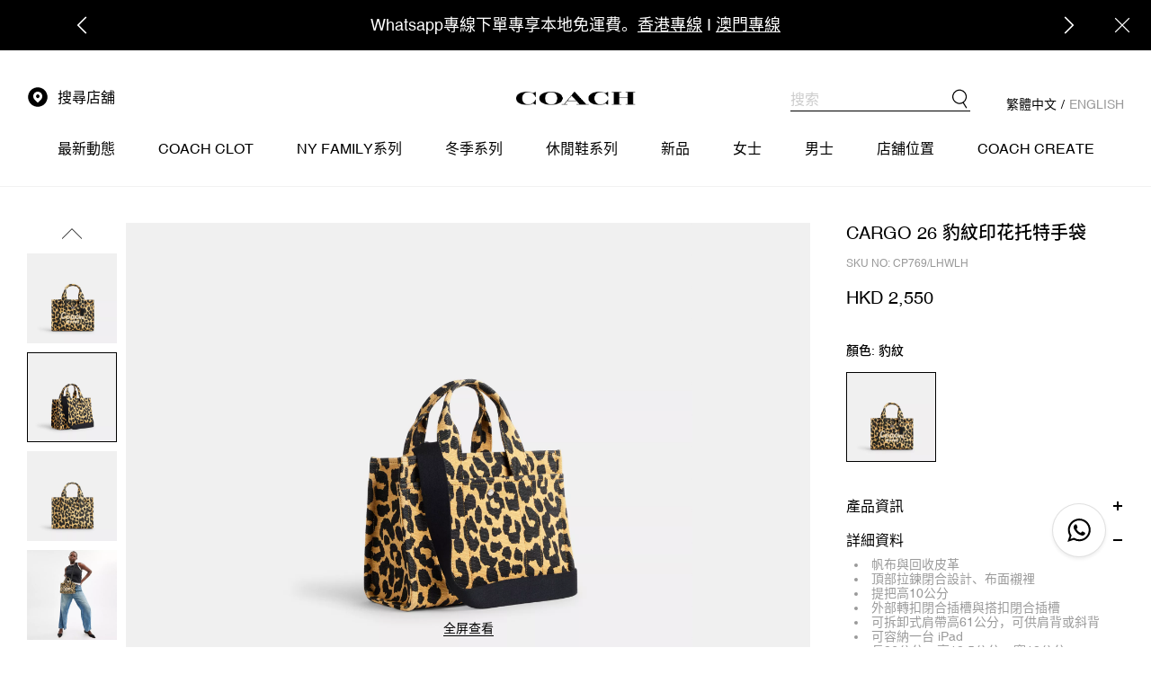

--- FILE ---
content_type: text/html;charset=utf-8
request_url: https://hongkong.coach.com/goods/CP769?color=LHWLH&DISP_NO=005001003011&positionId=134444
body_size: 44317
content:
<!DOCTYPE html><html  data-capo=""><head><meta charset="uft-8">
<meta name="viewport" content="width=device-width, initial-scale=1.0, minimum-scale=1.0, maximum-scale=1.0, user-scalable=no">
<title>CARGO 26 豹紋印花托特手袋 | COACH 官方網站 Official page</title>
<style>@font-face{font-family:swiper-icons;font-style:normal;font-weight:400;src:url("data:application/font-woff;charset=utf-8;base64, [base64]//wADZ2x5ZgAAAywAAADMAAAD2MHtryVoZWFkAAABbAAAADAAAAA2E2+eoWhoZWEAAAGcAAAAHwAAACQC9gDzaG10eAAAAigAAAAZAAAArgJkABFsb2NhAAAC0AAAAFoAAABaFQAUGG1heHAAAAG8AAAAHwAAACAAcABAbmFtZQAAA/gAAAE5AAACXvFdBwlwb3N0AAAFNAAAAGIAAACE5s74hXjaY2BkYGAAYpf5Hu/j+W2+MnAzMYDAzaX6QjD6/4//Bxj5GA8AuRwMYGkAPywL13jaY2BkYGA88P8Agx4j+/8fQDYfA1AEBWgDAIB2BOoAeNpjYGRgYNBh4GdgYgABEMnIABJzYNADCQAACWgAsQB42mNgYfzCOIGBlYGB0YcxjYGBwR1Kf2WQZGhhYGBiYGVmgAFGBiQQkOaawtDAoMBQxXjg/wEGPcYDDA4wNUA2CCgwsAAAO4EL6gAAeNpj2M0gyAACqxgGNWBkZ2D4/wMA+xkDdgAAAHjaY2BgYGaAYBkGRgYQiAHyGMF8FgYHIM3DwMHABGQrMOgyWDLEM1T9/w8UBfEMgLzE////P/5//f/V/xv+r4eaAAeMbAxwIUYmIMHEgKYAYjUcsDAwsLKxc3BycfPw8jEQA/[base64]/uznmfPFBNODM2K7MTQ45YEAZqGP81AmGGcF3iPqOop0r1SPTaTbVkfUe4HXj97wYE+yNwWYxwWu4v1ugWHgo3S1XdZEVqWM7ET0cfnLGxWfkgR42o2PvWrDMBSFj/IHLaF0zKjRgdiVMwScNRAoWUoH78Y2icB/yIY09An6AH2Bdu/UB+yxopYshQiEvnvu0dURgDt8QeC8PDw7Fpji3fEA4z/PEJ6YOB5hKh4dj3EvXhxPqH/SKUY3rJ7srZ4FZnh1PMAtPhwP6fl2PMJMPDgeQ4rY8YT6Gzao0eAEA409DuggmTnFnOcSCiEiLMgxCiTI6Cq5DZUd3Qmp10vO0LaLTd2cjN4fOumlc7lUYbSQcZFkutRG7g6JKZKy0RmdLY680CDnEJ+UMkpFFe1RN7nxdVpXrC4aTtnaurOnYercZg2YVmLN/d/gczfEimrE/fs/bOuq29Zmn8tloORaXgZgGa78yO9/cnXm2BpaGvq25Dv9S4E9+5SIc9PqupJKhYFSSl47+Qcr1mYNAAAAeNptw0cKwkAAAMDZJA8Q7OUJvkLsPfZ6zFVERPy8qHh2YER+3i/BP83vIBLLySsoKimrqKqpa2hp6+jq6RsYGhmbmJqZSy0sraxtbO3sHRydnEMU4uR6yx7JJXveP7WrDycAAAAAAAH//wACeNpjYGRgYOABYhkgZgJCZgZNBkYGLQZtIJsFLMYAAAw3ALgAeNolizEKgDAQBCchRbC2sFER0YD6qVQiBCv/H9ezGI6Z5XBAw8CBK/m5iQQVauVbXLnOrMZv2oLdKFa8Pjuru2hJzGabmOSLzNMzvutpB3N42mNgZGBg4GKQYzBhYMxJLMlj4GBgAYow/P/PAJJhLM6sSoWKfWCAAwDAjgbRAAB42mNgYGBkAIIbCZo5IPrmUn0hGA0AO8EFTQAA")}:root{--swiper-theme-color:#007aff}:host{display:block;margin-left:auto;margin-right:auto;position:relative;z-index:1}.swiper{display:block;list-style:none;margin-left:auto;margin-right:auto;overflow:hidden;padding:0;position:relative;z-index:1}.swiper-vertical>.swiper-wrapper{flex-direction:column}.swiper-wrapper{box-sizing:content-box;display:flex;height:100%;position:relative;transition-property:transform;transition-timing-function:var(--swiper-wrapper-transition-timing-function,initial);width:100%;z-index:1}.swiper-android .swiper-slide,.swiper-ios .swiper-slide,.swiper-wrapper{transform:translateZ(0)}.swiper-horizontal{touch-action:pan-y}.swiper-vertical{touch-action:pan-x}.swiper-slide{display:block;flex-shrink:0;height:100%;position:relative;transition-property:transform;width:100%}.swiper-slide-invisible-blank{visibility:hidden}.swiper-autoheight,.swiper-autoheight .swiper-slide{height:auto}.swiper-autoheight .swiper-wrapper{align-items:flex-start;transition-property:transform,height}.swiper-backface-hidden .swiper-slide{backface-visibility:hidden;transform:translateZ(0)}.swiper-3d.swiper-css-mode .swiper-wrapper{perspective:1200px}.swiper-3d .swiper-wrapper{transform-style:preserve-3d}.swiper-3d{perspective:1200px}.swiper-3d .swiper-cube-shadow,.swiper-3d .swiper-slide{transform-style:preserve-3d}.swiper-css-mode>.swiper-wrapper{overflow:auto;scrollbar-width:none;-ms-overflow-style:none}.swiper-css-mode>.swiper-wrapper::-webkit-scrollbar{display:none}.swiper-css-mode>.swiper-wrapper>.swiper-slide{scroll-snap-align:start start}.swiper-css-mode.swiper-horizontal>.swiper-wrapper{scroll-snap-type:x mandatory}.swiper-css-mode.swiper-vertical>.swiper-wrapper{scroll-snap-type:y mandatory}.swiper-css-mode.swiper-free-mode>.swiper-wrapper{scroll-snap-type:none}.swiper-css-mode.swiper-free-mode>.swiper-wrapper>.swiper-slide{scroll-snap-align:none}.swiper-css-mode.swiper-centered>.swiper-wrapper:before{content:"";flex-shrink:0;order:9999}.swiper-css-mode.swiper-centered>.swiper-wrapper>.swiper-slide{scroll-snap-align:center center;scroll-snap-stop:always}.swiper-css-mode.swiper-centered.swiper-horizontal>.swiper-wrapper>.swiper-slide:first-child{margin-inline-start:var(--swiper-centered-offset-before)}.swiper-css-mode.swiper-centered.swiper-horizontal>.swiper-wrapper:before{height:100%;min-height:1px;width:var(--swiper-centered-offset-after)}.swiper-css-mode.swiper-centered.swiper-vertical>.swiper-wrapper>.swiper-slide:first-child{margin-block-start:var(--swiper-centered-offset-before)}.swiper-css-mode.swiper-centered.swiper-vertical>.swiper-wrapper:before{height:var(--swiper-centered-offset-after);min-width:1px;width:100%}.swiper-3d .swiper-slide-shadow,.swiper-3d .swiper-slide-shadow-bottom,.swiper-3d .swiper-slide-shadow-left,.swiper-3d .swiper-slide-shadow-right,.swiper-3d .swiper-slide-shadow-top{height:100%;left:0;pointer-events:none;position:absolute;top:0;width:100%;z-index:10}.swiper-3d .swiper-slide-shadow{background:rgba(0,0,0,.15)}.swiper-3d .swiper-slide-shadow-left{background-image:linear-gradient(270deg,rgba(0,0,0,.5),transparent)}.swiper-3d .swiper-slide-shadow-right{background-image:linear-gradient(90deg,rgba(0,0,0,.5),transparent)}.swiper-3d .swiper-slide-shadow-top{background-image:linear-gradient(0deg,rgba(0,0,0,.5),transparent)}.swiper-3d .swiper-slide-shadow-bottom{background-image:linear-gradient(180deg,rgba(0,0,0,.5),transparent)}.swiper-lazy-preloader{border:4px solid var(--swiper-preloader-color,var(--swiper-theme-color));border-radius:50%;border-top:4px solid transparent;box-sizing:border-box;height:42px;left:50%;margin-left:-21px;margin-top:-21px;position:absolute;top:50%;transform-origin:50%;width:42px;z-index:10}.swiper-watch-progress .swiper-slide-visible .swiper-lazy-preloader,.swiper:not(.swiper-watch-progress) .swiper-lazy-preloader{animation:swiper-preloader-spin 1s linear infinite}.swiper-lazy-preloader-white{--swiper-preloader-color:#fff}.swiper-lazy-preloader-black{--swiper-preloader-color:#000}@keyframes swiper-preloader-spin{0%{transform:rotate(0deg)}to{transform:rotate(1turn)}}</style>
<style>/*! normalize.css v8.0.1 | MIT License | github.com/necolas/normalize.css */html{line-height:1.15;-webkit-text-size-adjust:100%;-webkit-tap-highlight-color:transparent}body{margin:0}main{display:block}h1{font-size:2em;margin:.67em 0}hr{box-sizing:content-box;height:0;overflow:visible}pre{font-family:monospace,monospace;font-size:1em}a{background-color:transparent}abbr[title]{border-bottom:none;text-decoration:underline;-webkit-text-decoration:underline dotted;text-decoration:underline dotted}b,strong{font-weight:bolder}code,kbd,samp{font-family:monospace,monospace;font-size:1em}small{font-size:80%}sub,sup{font-size:75%;line-height:0;position:relative;vertical-align:baseline}sub{bottom:-.25em}sup{top:-.5em}img{border-style:none}button,input,optgroup,select,textarea{font-family:inherit;font-size:100%;line-height:1.15;margin:0}button,input{overflow:visible}button,select{text-transform:none}[type=button],[type=reset],[type=submit],button{-moz-appearance:button;appearance:button;-webkit-appearance:button}[type=button]::-moz-focus-inner,[type=reset]::-moz-focus-inner,[type=submit]::-moz-focus-inner,button::-moz-focus-inner{border-style:none;padding:0}[type=button]:-moz-focusring,[type=reset]:-moz-focusring,[type=submit]:-moz-focusring,button:-moz-focusring{outline:1px dotted ButtonText}fieldset{padding:.35em .75em .625em}legend{box-sizing:border-box;color:inherit;display:table;max-width:100%;padding:0;white-space:normal}progress{vertical-align:baseline}textarea{overflow:auto}[type=checkbox],[type=radio]{box-sizing:border-box;padding:0}[type=number]::-webkit-inner-spin-button,[type=number]::-webkit-outer-spin-button{height:auto}[type=search]{-moz-appearance:textfield;appearance:textfield;-webkit-appearance:textfield;outline-offset:-2px}[type=search]::-webkit-search-decoration{-webkit-appearance:none}::-webkit-file-upload-button{-webkit-appearance:button;font:inherit}details{display:block}summary{display:list-item}[hidden],template{display:none}@font-face{font-display:swap;font-family:Helvetica;src:url(/_nuxt/Helvetica.BLeQWVB7.woff2) format("woff2"),url(/_nuxt/Helvetica.yyidrpUp.woff) format("woff")}@font-face{font-display:swap;font-family:Source Han Sans CN;font-weight:100;src:url(/_nuxt/SourceHanSansCN-ExtraLight.BPuO1fJk.otf) format("truetype")}@font-face{font-display:swap;font-family:Source Han Sans CN;font-weight:200;src:url(/_nuxt/SourceHanSansCN-Light.D8WZwVKB.otf) format("truetype")}@font-face{font-display:swap;font-family:Source Han Sans CN;font-weight:300;src:url(/_nuxt/SourceHanSansCN-Normal.D2GRXXZJ.otf) format("truetype")}@font-face{font-display:swap;font-family:Source Han Sans CN;font-weight:400;src:url(/_nuxt/SourceHanSansCN-Regular.DDvDncSQ.otf) format("truetype")}@font-face{font-display:swap;font-family:Source Han Sans CN;font-weight:500;src:url(/_nuxt/SourceHanSansCN-Medium.Cy0FBqzI.otf) format("truetype")}@font-face{font-display:swap;font-family:Source Han Sans CN;font-weight:700;src:url(/_nuxt/SourceHanSansCN-Bold.BgXb8VVL.otf) format("truetype")}@font-face{font-display:swap;font-family:Source Han Sans CN;font-weight:900;src:url(/_nuxt/SourceHanSansCN-Heavy.CPzR2y1b.otf) format("truetype")}@keyframes spin{0%{transform:rotate(0deg)}to{transform:rotate(1turn)}}@keyframes fade-in{0%{opacity:0}to{opacity:1}}.fade-enter-active{animation:fade-in .2s}.fade-leave-active{animation:fade-in .2s reverse}@keyframes slide-top{0%{transform:translateY(-100%)}to{transform:translateY(0)}}.slide-top-enter-active{animation:slide-top .2s}.slide-top-leave-active{animation:slide-top .2s reverse}@keyframes slide-bottom{0%{transform:translateY(100%)}to{transform:translateY(0)}}.slide-bottom-enter-active{animation:slide-bottom .2s}.slide-bottom-leave-active{animation:slide-bottom .2s reverse}@keyframes slide-left{0%{transform:translateX(-100%)}to{transform:translateX(0)}}.slide-left-enter-active{animation:slide-left .2s}.slide-left-leave-active{animation:slide-left .2s reverse}@keyframes slide-right{0%{transform:translateX(100%)}to{transform:translateX(0)}}.slide-right-enter-active{animation:slide-right .2s}.slide-right-leave-active{animation:slide-right .2s reverse}@keyframes fade-scale-up{0%{opacity:0;transform:scaleY(0)}to{opacity:1;transform:scaleY(1)}}.fade-scale-up-enter-active{animation:fade-scale-up .2s;transform-origin:bottom}.fade-scale-up-leave-active{animation:fade-scale-up .2s reverse;transform-origin:bottom}@keyframes fade-scale-down{0%{opacity:0;transform:scaleY(0)}to{opacity:1;transform:scaleY(1)}}.fade-scale-down-enter-active{animation:fade-scale-down .2s;transform-origin:top}.fade-scale-down-leave-active{animation:fade-scale-down .2s reverse;transform-origin:top}@media (min-width:1024px) and (max-width:calc(1023px)){.layout-mobile-only{display:none!important}}@media (min-width:1024px){.layout-mobile-only{display:none!important}}@media (max-width:calc(1023px)){.layout-tablet-only{display:none!important}}@media (min-width:1024px){.layout-tablet-only{display:none!important}}@media (max-width:calc(1023px)){.layout-desktop-only{display:none!important}}@media (min-width:1024px){.layout-mobile-and-tablet{display:none!important}}@media (max-width:calc(1023px)){.hidden-mobile,.layout-tablet-and-desktop{display:none!important}}@media (min-width:1024px) and (max-width:calc(1023px)){.hidden-tablet{display:none!important}}@media (min-width:1024px){.hidden-desktop{display:none!important}}.text-center{text-align:center}.text-left{text-align:left}.text-right{text-align:right}.flex{align-items:center;display:flex;justify-content:space-between}.align-item-top{align-items:flex-start}.fw-500{font-weight:500}.fw-700{font-weight:700}.lang-zh .zh\:fw-500{font-weight:500}.lang-zh .zh\:fw-700{font-weight:700}.lang-en .en\:fw-500{font-weight:500}.lang-en .en\:fw-700{font-weight:700}.lang-zh .lang-bold{font-weight:500!important}.lang-en .lang-bold{font-weight:700!important}.flex-1{flex:1}.flex-2{flex:2}.flex-3{flex:3}.flex-4{flex:4}.flex-5{flex:5}.flex-6{flex:6}.flex-7{flex:7}.flex-8{flex:8}.transform-center{left:50%;position:absolute;top:50%;transform:translate(-50%,-50%)}@media (max-width:calc(1023px)){.container{padding-left:5.3333333333vw}}@media (min-width:1024px){.container{padding-left:120px}}@media (max-width:calc(1023px)){.container{padding-right:5.3333333333vw}}@media (min-width:1024px){.container{padding-right:120px}}@media (min-width:1024px) and (max-width:1366px){.container{padding-left:30px;padding-right:30px}}@media (max-width:calc(1023px)){.container-xs-no-padding{padding-left:0}}@media (min-width:1024px){.container-xs-no-padding{padding-left:120px}}@media (max-width:calc(1023px)){.container-xs-no-padding{padding-right:0}}@media (min-width:1024px){.container-xs-no-padding{padding-right:120px}}@media (min-width:1024px) and (max-width:1366px){.container-xs-no-padding{padding-left:30px;padding-right:30px}}.btn{align-items:center;-webkit-appearance:none;-moz-appearance:none;appearance:none;box-sizing:border-box;cursor:pointer;display:inline-flex;font-weight:400;justify-content:center;line-height:0;outline:none;position:relative;transition:all .2s;-webkit-user-select:none;-moz-user-select:none;user-select:none;white-space:nowrap}@media (max-width:calc(1023px)){.btn{height:12.8vw}}@media (min-width:1024px){.btn{height:48px}}@media (max-width:calc(1023px)){.btn{font-size:3.7333333333vw}}@media (min-width:1024px){.btn{font-size:14px}}@media (max-width:calc(1023px)){.btn{padding:0 4vw}}@media (min-width:1024px){.btn{padding:0 15px}}.btn-primary{background-color:#000;border:1px solid transparent;color:#fff}.btn-primary.disabled,.btn-primary[disabled]{background-color:#ccc;cursor:not-allowed}@media (min-width:1024px){.btn-primary:not(.disabled,[disabled]):hover{background-color:rgba(0,0,0,.4)}}.btn-outline{background-color:transparent;border:1px solid #000;color:#000}@media (min-width:1024px){.btn-outline:not(.disabled,[disabled]):hover{background-color:#000;color:#fff}}.btn-ghost{background-color:transparent;border:1px solid #fff;color:#fff}@media (min-width:1024px){.btn-ghost:not(.disabled,[disabled]):hover{background-color:#fff;color:#000}}@media (max-width:calc(1023px)){.btn-ghost:not(.disabled,[disabled]):hover{color:#fff}}.btn-ghost.disabled,.btn-ghost[disabled],.btn-outline.disabled,.btn-outline[disabled]{border:1px solid #ccc;color:#ccc}@media (max-width:calc(1023px)){.btn-default{height:12.8vw}}@media (min-width:1024px){.btn-default{height:48px}}@media (max-width:calc(1023px)){.btn-default{font-size:3.7333333333vw}}@media (min-width:1024px){.btn-default{font-size:14px}}@media (max-width:calc(1023px)){.btn-small{height:10.1333333333vw}}@media (min-width:1024px){.btn-small{height:38px}}@media (max-width:calc(1023px)){.btn-small{font-size:3.2vw}}@media (min-width:1024px){.btn-small{font-size:12px}}@media (max-width:calc(1023px)){.btn-mini{height:6.9333333333vw}}@media (min-width:1024px){.btn-mini{height:26px}}@media (max-width:calc(1023px)){.btn-mini{font-size:3.2vw}}@media (min-width:1024px){.btn-mini{font-size:12px}}.btn-block{display:flex;width:100%}@media (max-width:calc(1023px)){.xs\:btn-default{font-size:3.7333333333vw;height:12.8vw}.xs\:btn-small{font-size:3.2vw;height:10.1333333333vw}.xs\:btn-mini{font-size:3.2vw;height:6.9333333333vw}.xs\:btn-block{display:flex;width:100%}}@media (min-width:1024px){.lg\:btn-default{font-size:14px;height:48px}.lg\:btn-small{font-size:12px;height:38px}.lg\:btn-mini{font-size:12px;height:26px}.lg\:btn-block{display:flex;width:100%}}input[type=text].form-control{border:none;border-bottom:1px solid #999;border-radius:0;box-shadow:none;color:#000;font-weight:400;padding:0;width:100%}@media (max-width:calc(1023px)){input[type=text].form-control{height:8vw}}@media (min-width:1024px){input[type=text].form-control{height:30px}}@media (max-width:calc(1023px)){input[type=text].form-control{padding-top:.5333333333vw}}@media (min-width:1024px){input[type=text].form-control{padding-top:2px}}@media (max-width:calc(1023px)){input[type=text].form-control{font-size:3.2vw}}@media (min-width:1024px){input[type=text].form-control{font-size:14px}}input[type=text].disabled,input[type=text][disabled]{background-color:#f2f2f2;border-color:#ccc}input[type=text].is-readonly{cursor:default}input[type=text]:not(.disabled,[disabled],.is-readonly):focus,input[type=text]:not(.disabled,[disabled],.is-readonly):hover{border-color:#000}select.form-control{-webkit-appearance:none;-moz-appearance:none;appearance:none;border:none;border-bottom:1px solid #999;color:#000;cursor:pointer;font-weight:400;padding:0;width:100%}@media (max-width:calc(1023px)){select.form-control{height:8vw}}@media (min-width:1024px){select.form-control{height:30px}}@media (max-width:calc(1023px)){select.form-control{font-size:3.2vw}}@media (min-width:1024px){select.form-control{font-size:14px}}select.disabled,select[disabled]{background-color:#f2f2f2;border-color:#ccc}select:not(.disabled,[disabled]):focus,select:not(.disabled,[disabled]):hover{border-color:#000}*,:after,:before{box-sizing:border-box;outline:none}body{color:#000;font-family:Helvetica,Source Han Sans CN,PingFang SC,MicrosoftYaHeiUI,Microsoft Yahei,arial,sans-serif;font-size:14px;-webkit-text-size-adjust:100%!important;-webkit-font-smoothing:antialiased!important;-moz-osx-font-smoothing:grayscale!important;text-rendering:optimizeLegibility!important}h1,h2,h3,h4,h5,h6{color:#000;font-family:Helvetica,Source Han Sans CN,Arial,sans-serif}a{cursor:pointer}a,a:focus,a:hover{color:inherit;text-decoration:none}a:focus,a:hover{outline:none!important}button{cursor:pointer}p:last-child{margin-bottom:0}.disabled,[disabled]{cursor:not-allowed}img{vertical-align:middle}.nuxt-icon{margin-bottom:0}img{height:auto;max-width:100%}picture{display:inline-block;height:auto;width:100%}video{height:auto;max-width:100%}.font-Helvetica{font-family:Helvetica,Arial,sans-serif}.font-SourceHanSansCN{font-family:Source Han Sans CN,Arial,sans-serif}.lang-en .en\:font-Helvetica,.lang-zh .zh\:font-Helvetica{font-family:Helvetica,Arial,sans-serif}.lang-en .en\:font-SourceHanSansCN,.lang-zh .zh\:font-SourceHanSansCN{font-family:Source Han Sans CN,Arial,sans-serif}.components-loading{align-items:center;background-color:hsla(0,0%,100%,.5);bottom:0;display:flex;justify-content:center;left:0;position:fixed;right:0;top:0;z-index:4001}.components-loading__spinner{animation:spin 1.5s linear infinite;border:2px solid;border-color:#000 #000 transparent;border-radius:50%;bottom:0;height:50px;left:0;margin:auto;position:absolute;right:0;top:0;width:50px}</style>
<style>/*! normalize.css v8.0.1 | MIT License | github.com/necolas/normalize.css */html{line-height:1.15;-webkit-text-size-adjust:100%;-webkit-tap-highlight-color:transparent}body{margin:0}main{display:block}h1{font-size:2em;margin:.67em 0}hr{box-sizing:content-box;height:0;overflow:visible}pre{font-family:monospace,monospace;font-size:1em}a{background-color:transparent}abbr[title]{border-bottom:none;text-decoration:underline;-webkit-text-decoration:underline dotted;text-decoration:underline dotted}b,strong{font-weight:bolder}code,kbd,samp{font-family:monospace,monospace;font-size:1em}small{font-size:80%}sub,sup{font-size:75%;line-height:0;position:relative;vertical-align:baseline}sub{bottom:-.25em}sup{top:-.5em}img{border-style:none}button,input,optgroup,select,textarea{font-family:inherit;font-size:100%;line-height:1.15;margin:0}button,input{overflow:visible}button,select{text-transform:none}[type=button],[type=reset],[type=submit],button{-moz-appearance:button;appearance:button;-webkit-appearance:button}[type=button]::-moz-focus-inner,[type=reset]::-moz-focus-inner,[type=submit]::-moz-focus-inner,button::-moz-focus-inner{border-style:none;padding:0}[type=button]:-moz-focusring,[type=reset]:-moz-focusring,[type=submit]:-moz-focusring,button:-moz-focusring{outline:1px dotted ButtonText}fieldset{padding:.35em .75em .625em}legend{box-sizing:border-box;color:inherit;display:table;max-width:100%;padding:0;white-space:normal}progress{vertical-align:baseline}textarea{overflow:auto}[type=checkbox],[type=radio]{box-sizing:border-box;padding:0}[type=number]::-webkit-inner-spin-button,[type=number]::-webkit-outer-spin-button{height:auto}[type=search]{-moz-appearance:textfield;appearance:textfield;-webkit-appearance:textfield;outline-offset:-2px}[type=search]::-webkit-search-decoration{-webkit-appearance:none}::-webkit-file-upload-button{-webkit-appearance:button;font:inherit}details{display:block}summary{display:list-item}[hidden],template{display:none}@font-face{font-display:swap;font-family:Helvetica;src:url(/_nuxt/Helvetica.BLeQWVB7.woff2) format("woff2"),url(/_nuxt/Helvetica.yyidrpUp.woff) format("woff")}@font-face{font-display:swap;font-family:Source Han Sans CN;font-weight:100;src:url(/_nuxt/SourceHanSansCN-ExtraLight.BPuO1fJk.otf) format("truetype")}@font-face{font-display:swap;font-family:Source Han Sans CN;font-weight:200;src:url(/_nuxt/SourceHanSansCN-Light.D8WZwVKB.otf) format("truetype")}@font-face{font-display:swap;font-family:Source Han Sans CN;font-weight:300;src:url(/_nuxt/SourceHanSansCN-Normal.D2GRXXZJ.otf) format("truetype")}@font-face{font-display:swap;font-family:Source Han Sans CN;font-weight:400;src:url(/_nuxt/SourceHanSansCN-Regular.DDvDncSQ.otf) format("truetype")}@font-face{font-display:swap;font-family:Source Han Sans CN;font-weight:500;src:url(/_nuxt/SourceHanSansCN-Medium.Cy0FBqzI.otf) format("truetype")}@font-face{font-display:swap;font-family:Source Han Sans CN;font-weight:700;src:url(/_nuxt/SourceHanSansCN-Bold.BgXb8VVL.otf) format("truetype")}@font-face{font-display:swap;font-family:Source Han Sans CN;font-weight:900;src:url(/_nuxt/SourceHanSansCN-Heavy.CPzR2y1b.otf) format("truetype")}@keyframes spin{0%{transform:rotate(0deg)}to{transform:rotate(1turn)}}@keyframes fade-in{0%{opacity:0}to{opacity:1}}.fade-enter-active{animation:fade-in .2s}.fade-leave-active{animation:fade-in .2s reverse}@keyframes slide-top{0%{transform:translateY(-100%)}to{transform:translateY(0)}}.slide-top-enter-active{animation:slide-top .2s}.slide-top-leave-active{animation:slide-top .2s reverse}@keyframes slide-bottom{0%{transform:translateY(100%)}to{transform:translateY(0)}}.slide-bottom-enter-active{animation:slide-bottom .2s}.slide-bottom-leave-active{animation:slide-bottom .2s reverse}@keyframes slide-left{0%{transform:translateX(-100%)}to{transform:translateX(0)}}.slide-left-enter-active{animation:slide-left .2s}.slide-left-leave-active{animation:slide-left .2s reverse}@keyframes slide-right{0%{transform:translateX(100%)}to{transform:translateX(0)}}.slide-right-enter-active{animation:slide-right .2s}.slide-right-leave-active{animation:slide-right .2s reverse}@keyframes fade-scale-up{0%{opacity:0;transform:scaleY(0)}to{opacity:1;transform:scaleY(1)}}.fade-scale-up-enter-active{animation:fade-scale-up .2s;transform-origin:bottom}.fade-scale-up-leave-active{animation:fade-scale-up .2s reverse;transform-origin:bottom}@keyframes fade-scale-down{0%{opacity:0;transform:scaleY(0)}to{opacity:1;transform:scaleY(1)}}.fade-scale-down-enter-active{animation:fade-scale-down .2s;transform-origin:top}.fade-scale-down-leave-active{animation:fade-scale-down .2s reverse;transform-origin:top}@media (min-width:1024px) and (max-width:calc(1023px)){.layout-mobile-only{display:none!important}}@media (min-width:1024px){.layout-mobile-only{display:none!important}}@media (max-width:calc(1023px)){.layout-tablet-only{display:none!important}}@media (min-width:1024px){.layout-tablet-only{display:none!important}}@media (max-width:calc(1023px)){.layout-desktop-only{display:none!important}}@media (min-width:1024px){.layout-mobile-and-tablet{display:none!important}}@media (max-width:calc(1023px)){.hidden-mobile,.layout-tablet-and-desktop{display:none!important}}@media (min-width:1024px) and (max-width:calc(1023px)){.hidden-tablet{display:none!important}}@media (min-width:1024px){.hidden-desktop{display:none!important}}.text-center{text-align:center}.text-left{text-align:left}.text-right{text-align:right}.flex{align-items:center;display:flex;justify-content:space-between}.align-item-top{align-items:flex-start}.fw-500{font-weight:500}.fw-700{font-weight:700}.lang-zh .zh\:fw-500{font-weight:500}.lang-zh .zh\:fw-700{font-weight:700}.lang-en .en\:fw-500{font-weight:500}.lang-en .en\:fw-700{font-weight:700}.lang-zh .lang-bold{font-weight:500!important}.lang-en .lang-bold{font-weight:700!important}.flex-1{flex:1}.flex-2{flex:2}.flex-3{flex:3}.flex-4{flex:4}.flex-5{flex:5}.flex-6{flex:6}.flex-7{flex:7}.flex-8{flex:8}.transform-center{left:50%;position:absolute;top:50%;transform:translate(-50%,-50%)}@media (max-width:calc(1023px)){.container{padding-left:5.3333333333vw}}@media (min-width:1024px){.container{padding-left:120px}}@media (max-width:calc(1023px)){.container{padding-right:5.3333333333vw}}@media (min-width:1024px){.container{padding-right:120px}}@media (min-width:1024px) and (max-width:1366px){.container{padding-left:30px;padding-right:30px}}@media (max-width:calc(1023px)){.container-xs-no-padding{padding-left:0}}@media (min-width:1024px){.container-xs-no-padding{padding-left:120px}}@media (max-width:calc(1023px)){.container-xs-no-padding{padding-right:0}}@media (min-width:1024px){.container-xs-no-padding{padding-right:120px}}@media (min-width:1024px) and (max-width:1366px){.container-xs-no-padding{padding-left:30px;padding-right:30px}}.btn{align-items:center;-webkit-appearance:none;-moz-appearance:none;appearance:none;box-sizing:border-box;cursor:pointer;display:inline-flex;font-weight:400;justify-content:center;line-height:0;outline:none;position:relative;transition:all .2s;-webkit-user-select:none;-moz-user-select:none;user-select:none;white-space:nowrap}@media (max-width:calc(1023px)){.btn{height:12.8vw}}@media (min-width:1024px){.btn{height:48px}}@media (max-width:calc(1023px)){.btn{font-size:3.7333333333vw}}@media (min-width:1024px){.btn{font-size:14px}}@media (max-width:calc(1023px)){.btn{padding:0 4vw}}@media (min-width:1024px){.btn{padding:0 15px}}.btn-primary{background-color:#000;border:1px solid transparent;color:#fff}.btn-primary.disabled,.btn-primary[disabled]{background-color:#ccc;cursor:not-allowed}@media (min-width:1024px){.btn-primary:not(.disabled,[disabled]):hover{background-color:rgba(0,0,0,.4)}}.btn-outline{background-color:transparent;border:1px solid #000;color:#000}@media (min-width:1024px){.btn-outline:not(.disabled,[disabled]):hover{background-color:#000;color:#fff}}.btn-ghost{background-color:transparent;border:1px solid #fff;color:#fff}@media (min-width:1024px){.btn-ghost:not(.disabled,[disabled]):hover{background-color:#fff;color:#000}}@media (max-width:calc(1023px)){.btn-ghost:not(.disabled,[disabled]):hover{color:#fff}}.btn-ghost.disabled,.btn-ghost[disabled],.btn-outline.disabled,.btn-outline[disabled]{border:1px solid #ccc;color:#ccc}@media (max-width:calc(1023px)){.btn-default{height:12.8vw}}@media (min-width:1024px){.btn-default{height:48px}}@media (max-width:calc(1023px)){.btn-default{font-size:3.7333333333vw}}@media (min-width:1024px){.btn-default{font-size:14px}}@media (max-width:calc(1023px)){.btn-small{height:10.1333333333vw}}@media (min-width:1024px){.btn-small{height:38px}}@media (max-width:calc(1023px)){.btn-small{font-size:3.2vw}}@media (min-width:1024px){.btn-small{font-size:12px}}@media (max-width:calc(1023px)){.btn-mini{height:6.9333333333vw}}@media (min-width:1024px){.btn-mini{height:26px}}@media (max-width:calc(1023px)){.btn-mini{font-size:3.2vw}}@media (min-width:1024px){.btn-mini{font-size:12px}}.btn-block{display:flex;width:100%}@media (max-width:calc(1023px)){.xs\:btn-default{font-size:3.7333333333vw;height:12.8vw}.xs\:btn-small{font-size:3.2vw;height:10.1333333333vw}.xs\:btn-mini{font-size:3.2vw;height:6.9333333333vw}.xs\:btn-block{display:flex;width:100%}}@media (min-width:1024px){.lg\:btn-default{font-size:14px;height:48px}.lg\:btn-small{font-size:12px;height:38px}.lg\:btn-mini{font-size:12px;height:26px}.lg\:btn-block{display:flex;width:100%}}input[type=text].form-control{border:none;border-bottom:1px solid #999;border-radius:0;box-shadow:none;color:#000;font-weight:400;padding:0;width:100%}@media (max-width:calc(1023px)){input[type=text].form-control{height:8vw}}@media (min-width:1024px){input[type=text].form-control{height:30px}}@media (max-width:calc(1023px)){input[type=text].form-control{padding-top:.5333333333vw}}@media (min-width:1024px){input[type=text].form-control{padding-top:2px}}@media (max-width:calc(1023px)){input[type=text].form-control{font-size:3.2vw}}@media (min-width:1024px){input[type=text].form-control{font-size:14px}}input[type=text].disabled,input[type=text][disabled]{background-color:#f2f2f2;border-color:#ccc}input[type=text].is-readonly{cursor:default}input[type=text]:not(.disabled,[disabled],.is-readonly):focus,input[type=text]:not(.disabled,[disabled],.is-readonly):hover{border-color:#000}select.form-control{-webkit-appearance:none;-moz-appearance:none;appearance:none;border:none;border-bottom:1px solid #999;color:#000;cursor:pointer;font-weight:400;padding:0;width:100%}@media (max-width:calc(1023px)){select.form-control{height:8vw}}@media (min-width:1024px){select.form-control{height:30px}}@media (max-width:calc(1023px)){select.form-control{font-size:3.2vw}}@media (min-width:1024px){select.form-control{font-size:14px}}select.disabled,select[disabled]{background-color:#f2f2f2;border-color:#ccc}select:not(.disabled,[disabled]):focus,select:not(.disabled,[disabled]):hover{border-color:#000}*,:after,:before{box-sizing:border-box;outline:none}body{color:#000;font-family:Helvetica,Source Han Sans CN,PingFang SC,MicrosoftYaHeiUI,Microsoft Yahei,arial,sans-serif;font-size:14px;-webkit-text-size-adjust:100%!important;-webkit-font-smoothing:antialiased!important;-moz-osx-font-smoothing:grayscale!important;text-rendering:optimizeLegibility!important}h1,h2,h3,h4,h5,h6{color:#000;font-family:Helvetica,Source Han Sans CN,Arial,sans-serif}a{cursor:pointer}a,a:focus,a:hover{color:inherit;text-decoration:none}a:focus,a:hover{outline:none!important}button{cursor:pointer}p:last-child{margin-bottom:0}.disabled,[disabled]{cursor:not-allowed}img{vertical-align:middle}.nuxt-icon{margin-bottom:0}img{height:auto;max-width:100%}picture{display:inline-block;height:auto;width:100%}video{height:auto;max-width:100%}.font-Helvetica{font-family:Helvetica,Arial,sans-serif}.font-SourceHanSansCN{font-family:Source Han Sans CN,Arial,sans-serif}.lang-en .en\:font-Helvetica,.lang-zh .zh\:font-Helvetica{font-family:Helvetica,Arial,sans-serif}.lang-en .en\:font-SourceHanSansCN,.lang-zh .zh\:font-SourceHanSansCN{font-family:Source Han Sans CN,Arial,sans-serif}.component-promotion-bar{align-items:center;background:#000;color:#fff;display:flex;justify-content:space-between;position:relative;z-index:3501}@media (max-width:calc(1023px)){.component-promotion-bar{height:10.6666666667vw}}@media (min-width:1024px){.component-promotion-bar{height:56px}}@media (max-width:calc(1023px)){.component-promotion-bar{padding:0 5.3333333333vw}}@media (min-width:1024px){.component-promotion-bar{padding:0 20px}}.component-promotion-bar .control{align-items:center;display:flex;justify-content:space-between}@media (max-width:calc(1023px)){.component-promotion-bar .control{width:8.5333333333vw}}@media (min-width:1024px){.component-promotion-bar .control{width:84px}}.component-promotion-bar .control:first-child{justify-content:flex-end}.component-promotion-bar .btn-control{align-items:center;background:none;border:none;color:#fff;display:flex;justify-content:center;margin:0;padding:0}@media (max-width:calc(1023px)){.component-promotion-bar .btn-control{width:3.7333333333vw}}@media (min-width:1024px){.component-promotion-bar .btn-control{width:24px}}@media (max-width:calc(1023px)){.component-promotion-bar .btn-control{height:3.7333333333vw}}@media (min-width:1024px){.component-promotion-bar .btn-control{height:24px}}@media (max-width:calc(1023px)){.component-promotion-bar .btn-control{font-size:3.7333333333vw}}@media (min-width:1024px){.component-promotion-bar .btn-control{font-size:24px}}@media (max-width:calc(1023px)){.component-promotion-bar .swiper{width:calc(100% - 17.06667vw)}}@media (min-width:1024px){.component-promotion-bar .swiper{width:calc(100% - 168px)}}.component-promotion-bar__item{display:-webkit-box;font-weight:400;overflow:hidden;text-align:center;text-overflow:ellipsis;-webkit-box-orient:vertical}@media (max-width:calc(1023px)){.component-promotion-bar__item{line-clamp:2}}@media (min-width:1024px){.component-promotion-bar__item{line-clamp:1}}@media (max-width:calc(1023px)){.component-promotion-bar__item{-webkit-line-clamp:2}}@media (min-width:1024px){.component-promotion-bar__item{-webkit-line-clamp:1}}@media (max-width:calc(1023px)){.component-promotion-bar__item{font-size:2.6666666667vw}}@media (min-width:1024px){.component-promotion-bar__item{font-size:18px}}@media (max-width:calc(1023px)){.component-promotion-bar__item{line-height:3.2vw}}@media (min-width:1024px){.component-promotion-bar__item{line-height:20px}}.component-promotion-bar__item .underline{text-decoration:underline}</style>
<style>.nuxt-icon{height:1em;margin-bottom:.125em;vertical-align:middle;width:1em}.nuxt-icon--fill,.nuxt-icon--fill *{fill:currentColor}</style>
<style>/*! normalize.css v8.0.1 | MIT License | github.com/necolas/normalize.css */html{line-height:1.15;-webkit-text-size-adjust:100%;-webkit-tap-highlight-color:transparent}body{margin:0}main{display:block}h1{font-size:2em;margin:.67em 0}hr{box-sizing:content-box;height:0;overflow:visible}pre{font-family:monospace,monospace;font-size:1em}a{background-color:transparent}abbr[title]{border-bottom:none;text-decoration:underline;-webkit-text-decoration:underline dotted;text-decoration:underline dotted}b,strong{font-weight:bolder}code,kbd,samp{font-family:monospace,monospace;font-size:1em}small{font-size:80%}sub,sup{font-size:75%;line-height:0;position:relative;vertical-align:baseline}sub{bottom:-.25em}sup{top:-.5em}img{border-style:none}button,input,optgroup,select,textarea{font-family:inherit;font-size:100%;line-height:1.15;margin:0}button,input{overflow:visible}button,select{text-transform:none}[type=button],[type=reset],[type=submit],button{-moz-appearance:button;appearance:button;-webkit-appearance:button}[type=button]::-moz-focus-inner,[type=reset]::-moz-focus-inner,[type=submit]::-moz-focus-inner,button::-moz-focus-inner{border-style:none;padding:0}[type=button]:-moz-focusring,[type=reset]:-moz-focusring,[type=submit]:-moz-focusring,button:-moz-focusring{outline:1px dotted ButtonText}fieldset{padding:.35em .75em .625em}legend{box-sizing:border-box;color:inherit;display:table;max-width:100%;padding:0;white-space:normal}progress{vertical-align:baseline}textarea{overflow:auto}[type=checkbox],[type=radio]{box-sizing:border-box;padding:0}[type=number]::-webkit-inner-spin-button,[type=number]::-webkit-outer-spin-button{height:auto}[type=search]{-moz-appearance:textfield;appearance:textfield;-webkit-appearance:textfield;outline-offset:-2px}[type=search]::-webkit-search-decoration{-webkit-appearance:none}::-webkit-file-upload-button{-webkit-appearance:button;font:inherit}details{display:block}summary{display:list-item}[hidden],template{display:none}@font-face{font-display:swap;font-family:Helvetica;src:url(/_nuxt/Helvetica.BLeQWVB7.woff2) format("woff2"),url(/_nuxt/Helvetica.yyidrpUp.woff) format("woff")}@font-face{font-display:swap;font-family:Source Han Sans CN;font-weight:100;src:url(/_nuxt/SourceHanSansCN-ExtraLight.BPuO1fJk.otf) format("truetype")}@font-face{font-display:swap;font-family:Source Han Sans CN;font-weight:200;src:url(/_nuxt/SourceHanSansCN-Light.D8WZwVKB.otf) format("truetype")}@font-face{font-display:swap;font-family:Source Han Sans CN;font-weight:300;src:url(/_nuxt/SourceHanSansCN-Normal.D2GRXXZJ.otf) format("truetype")}@font-face{font-display:swap;font-family:Source Han Sans CN;font-weight:400;src:url(/_nuxt/SourceHanSansCN-Regular.DDvDncSQ.otf) format("truetype")}@font-face{font-display:swap;font-family:Source Han Sans CN;font-weight:500;src:url(/_nuxt/SourceHanSansCN-Medium.Cy0FBqzI.otf) format("truetype")}@font-face{font-display:swap;font-family:Source Han Sans CN;font-weight:700;src:url(/_nuxt/SourceHanSansCN-Bold.BgXb8VVL.otf) format("truetype")}@font-face{font-display:swap;font-family:Source Han Sans CN;font-weight:900;src:url(/_nuxt/SourceHanSansCN-Heavy.CPzR2y1b.otf) format("truetype")}@keyframes spin{0%{transform:rotate(0deg)}to{transform:rotate(1turn)}}@keyframes fade-in{0%{opacity:0}to{opacity:1}}.fade-enter-active{animation:fade-in .2s}.fade-leave-active{animation:fade-in .2s reverse}@keyframes slide-top{0%{transform:translateY(-100%)}to{transform:translateY(0)}}.slide-top-enter-active{animation:slide-top .2s}.slide-top-leave-active{animation:slide-top .2s reverse}@keyframes slide-bottom{0%{transform:translateY(100%)}to{transform:translateY(0)}}.slide-bottom-enter-active{animation:slide-bottom .2s}.slide-bottom-leave-active{animation:slide-bottom .2s reverse}@keyframes slide-left{0%{transform:translateX(-100%)}to{transform:translateX(0)}}.slide-left-enter-active{animation:slide-left .2s}.slide-left-leave-active{animation:slide-left .2s reverse}@keyframes slide-right{0%{transform:translateX(100%)}to{transform:translateX(0)}}.slide-right-enter-active{animation:slide-right .2s}.slide-right-leave-active{animation:slide-right .2s reverse}@keyframes fade-scale-up{0%{opacity:0;transform:scaleY(0)}to{opacity:1;transform:scaleY(1)}}.fade-scale-up-enter-active{animation:fade-scale-up .2s;transform-origin:bottom}.fade-scale-up-leave-active{animation:fade-scale-up .2s reverse;transform-origin:bottom}@keyframes fade-scale-down{0%{opacity:0;transform:scaleY(0)}to{opacity:1;transform:scaleY(1)}}.fade-scale-down-enter-active{animation:fade-scale-down .2s;transform-origin:top}.fade-scale-down-leave-active{animation:fade-scale-down .2s reverse;transform-origin:top}@media (min-width:1024px) and (max-width:calc(1023px)){.layout-mobile-only{display:none!important}}@media (min-width:1024px){.layout-mobile-only{display:none!important}}@media (max-width:calc(1023px)){.layout-tablet-only{display:none!important}}@media (min-width:1024px){.layout-tablet-only{display:none!important}}@media (max-width:calc(1023px)){.layout-desktop-only{display:none!important}}@media (min-width:1024px){.layout-mobile-and-tablet{display:none!important}}@media (max-width:calc(1023px)){.hidden-mobile,.layout-tablet-and-desktop{display:none!important}}@media (min-width:1024px) and (max-width:calc(1023px)){.hidden-tablet{display:none!important}}@media (min-width:1024px){.hidden-desktop{display:none!important}}.text-center{text-align:center}.text-left{text-align:left}.text-right{text-align:right}.flex{align-items:center;display:flex;justify-content:space-between}.align-item-top{align-items:flex-start}.fw-500{font-weight:500}.fw-700{font-weight:700}.lang-zh .zh\:fw-500{font-weight:500}.lang-zh .zh\:fw-700{font-weight:700}.lang-en .en\:fw-500{font-weight:500}.lang-en .en\:fw-700{font-weight:700}.lang-zh .lang-bold{font-weight:500!important}.lang-en .lang-bold{font-weight:700!important}.flex-1{flex:1}.flex-2{flex:2}.flex-3{flex:3}.flex-4{flex:4}.flex-5{flex:5}.flex-6{flex:6}.flex-7{flex:7}.flex-8{flex:8}.transform-center{left:50%;position:absolute;top:50%;transform:translate(-50%,-50%)}@media (max-width:calc(1023px)){.container{padding-left:5.3333333333vw}}@media (min-width:1024px){.container{padding-left:120px}}@media (max-width:calc(1023px)){.container{padding-right:5.3333333333vw}}@media (min-width:1024px){.container{padding-right:120px}}@media (min-width:1024px) and (max-width:1366px){.container{padding-left:30px;padding-right:30px}}@media (max-width:calc(1023px)){.container-xs-no-padding{padding-left:0}}@media (min-width:1024px){.container-xs-no-padding{padding-left:120px}}@media (max-width:calc(1023px)){.container-xs-no-padding{padding-right:0}}@media (min-width:1024px){.container-xs-no-padding{padding-right:120px}}@media (min-width:1024px) and (max-width:1366px){.container-xs-no-padding{padding-left:30px;padding-right:30px}}.btn{align-items:center;-webkit-appearance:none;-moz-appearance:none;appearance:none;box-sizing:border-box;cursor:pointer;display:inline-flex;font-weight:400;justify-content:center;line-height:0;outline:none;position:relative;transition:all .2s;-webkit-user-select:none;-moz-user-select:none;user-select:none;white-space:nowrap}@media (max-width:calc(1023px)){.btn{height:12.8vw}}@media (min-width:1024px){.btn{height:48px}}@media (max-width:calc(1023px)){.btn{font-size:3.7333333333vw}}@media (min-width:1024px){.btn{font-size:14px}}@media (max-width:calc(1023px)){.btn{padding:0 4vw}}@media (min-width:1024px){.btn{padding:0 15px}}.btn-primary{background-color:#000;border:1px solid transparent;color:#fff}.btn-primary.disabled,.btn-primary[disabled]{background-color:#ccc;cursor:not-allowed}@media (min-width:1024px){.btn-primary:not(.disabled,[disabled]):hover{background-color:rgba(0,0,0,.4)}}.btn-outline{background-color:transparent;border:1px solid #000;color:#000}@media (min-width:1024px){.btn-outline:not(.disabled,[disabled]):hover{background-color:#000;color:#fff}}.btn-ghost{background-color:transparent;border:1px solid #fff;color:#fff}@media (min-width:1024px){.btn-ghost:not(.disabled,[disabled]):hover{background-color:#fff;color:#000}}@media (max-width:calc(1023px)){.btn-ghost:not(.disabled,[disabled]):hover{color:#fff}}.btn-ghost.disabled,.btn-ghost[disabled],.btn-outline.disabled,.btn-outline[disabled]{border:1px solid #ccc;color:#ccc}@media (max-width:calc(1023px)){.btn-default{height:12.8vw}}@media (min-width:1024px){.btn-default{height:48px}}@media (max-width:calc(1023px)){.btn-default{font-size:3.7333333333vw}}@media (min-width:1024px){.btn-default{font-size:14px}}@media (max-width:calc(1023px)){.btn-small{height:10.1333333333vw}}@media (min-width:1024px){.btn-small{height:38px}}@media (max-width:calc(1023px)){.btn-small{font-size:3.2vw}}@media (min-width:1024px){.btn-small{font-size:12px}}@media (max-width:calc(1023px)){.btn-mini{height:6.9333333333vw}}@media (min-width:1024px){.btn-mini{height:26px}}@media (max-width:calc(1023px)){.btn-mini{font-size:3.2vw}}@media (min-width:1024px){.btn-mini{font-size:12px}}.btn-block{display:flex;width:100%}@media (max-width:calc(1023px)){.xs\:btn-default{font-size:3.7333333333vw;height:12.8vw}.xs\:btn-small{font-size:3.2vw;height:10.1333333333vw}.xs\:btn-mini{font-size:3.2vw;height:6.9333333333vw}.xs\:btn-block{display:flex;width:100%}}@media (min-width:1024px){.lg\:btn-default{font-size:14px;height:48px}.lg\:btn-small{font-size:12px;height:38px}.lg\:btn-mini{font-size:12px;height:26px}.lg\:btn-block{display:flex;width:100%}}input[type=text].form-control{border:none;border-bottom:1px solid #999;border-radius:0;box-shadow:none;color:#000;font-weight:400;padding:0;width:100%}@media (max-width:calc(1023px)){input[type=text].form-control{height:8vw}}@media (min-width:1024px){input[type=text].form-control{height:30px}}@media (max-width:calc(1023px)){input[type=text].form-control{padding-top:.5333333333vw}}@media (min-width:1024px){input[type=text].form-control{padding-top:2px}}@media (max-width:calc(1023px)){input[type=text].form-control{font-size:3.2vw}}@media (min-width:1024px){input[type=text].form-control{font-size:14px}}input[type=text].disabled,input[type=text][disabled]{background-color:#f2f2f2;border-color:#ccc}input[type=text].is-readonly{cursor:default}input[type=text]:not(.disabled,[disabled],.is-readonly):focus,input[type=text]:not(.disabled,[disabled],.is-readonly):hover{border-color:#000}select.form-control{-webkit-appearance:none;-moz-appearance:none;appearance:none;border:none;border-bottom:1px solid #999;color:#000;cursor:pointer;font-weight:400;padding:0;width:100%}@media (max-width:calc(1023px)){select.form-control{height:8vw}}@media (min-width:1024px){select.form-control{height:30px}}@media (max-width:calc(1023px)){select.form-control{font-size:3.2vw}}@media (min-width:1024px){select.form-control{font-size:14px}}select.disabled,select[disabled]{background-color:#f2f2f2;border-color:#ccc}select:not(.disabled,[disabled]):focus,select:not(.disabled,[disabled]):hover{border-color:#000}*,:after,:before{box-sizing:border-box;outline:none}body{color:#000;font-family:Helvetica,Source Han Sans CN,PingFang SC,MicrosoftYaHeiUI,Microsoft Yahei,arial,sans-serif;font-size:14px;-webkit-text-size-adjust:100%!important;-webkit-font-smoothing:antialiased!important;-moz-osx-font-smoothing:grayscale!important;text-rendering:optimizeLegibility!important}h1,h2,h3,h4,h5,h6{color:#000;font-family:Helvetica,Source Han Sans CN,Arial,sans-serif}a{cursor:pointer}a,a:focus,a:hover{color:inherit;text-decoration:none}a:focus,a:hover{outline:none!important}button{cursor:pointer}p:last-child{margin-bottom:0}.disabled,[disabled]{cursor:not-allowed}img{vertical-align:middle}.nuxt-icon{margin-bottom:0}img{height:auto;max-width:100%}picture{display:inline-block;height:auto;width:100%}video{height:auto;max-width:100%}.font-Helvetica{font-family:Helvetica,Arial,sans-serif}.font-SourceHanSansCN{font-family:Source Han Sans CN,Arial,sans-serif}.lang-en .en\:font-Helvetica,.lang-zh .zh\:font-Helvetica{font-family:Helvetica,Arial,sans-serif}.lang-en .en\:font-SourceHanSansCN,.lang-zh .zh\:font-SourceHanSansCN{font-family:Source Han Sans CN,Arial,sans-serif}.component-input-search{position:relative}@media (max-width:calc(1023px)){.component-input-search{width:100%}}@media (min-width:1024px){.component-input-search{flex:1;height:28px;margin-right:40px;margin-top:40px;width:200px}}@media (max-width:calc(1023px)){.component-input-search{height:6.9333333333vw;margin:5.3333333333vw auto;min-height:6.9333333333vw;width:73.3333333333vw}}.component-input-search .input-search{border:none;border-bottom:1px solid #000;border-radius:0;height:100%;letter-spacing:.02em;width:100%}@media (max-width:calc(1023px)){.component-input-search .input-search{font-size:3.7333333333vw}}@media (min-width:1024px){.component-input-search .input-search{font-size:16px}}@media (max-width:calc(1023px)){.component-input-search .input-search{padding:0 6.4vw 0 0}}@media (min-width:1024px){.component-input-search .input-search{padding:0 24px 0 0}}.component-input-search .input-search::-moz-placeholder{color:#ccc;-moz-user-select:none;user-select:none}.component-input-search .input-search::placeholder{color:#ccc;-webkit-user-select:none;-moz-user-select:none;user-select:none}.component-input-search .btn-search{cursor:pointer;position:absolute;right:0;top:50%;transform:translateY(-50%)}@media (max-width:calc(1023px)){.component-input-search .btn-search{font-size:6.4vw}}@media (min-width:1024px){.component-input-search .btn-search{font-size:24px}}</style>
<style>/*! normalize.css v8.0.1 | MIT License | github.com/necolas/normalize.css */html{line-height:1.15;-webkit-text-size-adjust:100%;-webkit-tap-highlight-color:transparent}body{margin:0}main{display:block}h1{font-size:2em;margin:.67em 0}hr{box-sizing:content-box;height:0;overflow:visible}pre{font-family:monospace,monospace;font-size:1em}a{background-color:transparent}abbr[title]{border-bottom:none;text-decoration:underline;-webkit-text-decoration:underline dotted;text-decoration:underline dotted}b,strong{font-weight:bolder}code,kbd,samp{font-family:monospace,monospace;font-size:1em}small{font-size:80%}sub,sup{font-size:75%;line-height:0;position:relative;vertical-align:baseline}sub{bottom:-.25em}sup{top:-.5em}img{border-style:none}button,input,optgroup,select,textarea{font-family:inherit;font-size:100%;line-height:1.15;margin:0}button,input{overflow:visible}button,select{text-transform:none}[type=button],[type=reset],[type=submit],button{-moz-appearance:button;appearance:button;-webkit-appearance:button}[type=button]::-moz-focus-inner,[type=reset]::-moz-focus-inner,[type=submit]::-moz-focus-inner,button::-moz-focus-inner{border-style:none;padding:0}[type=button]:-moz-focusring,[type=reset]:-moz-focusring,[type=submit]:-moz-focusring,button:-moz-focusring{outline:1px dotted ButtonText}fieldset{padding:.35em .75em .625em}legend{box-sizing:border-box;color:inherit;display:table;max-width:100%;padding:0;white-space:normal}progress{vertical-align:baseline}textarea{overflow:auto}[type=checkbox],[type=radio]{box-sizing:border-box;padding:0}[type=number]::-webkit-inner-spin-button,[type=number]::-webkit-outer-spin-button{height:auto}[type=search]{-moz-appearance:textfield;appearance:textfield;-webkit-appearance:textfield;outline-offset:-2px}[type=search]::-webkit-search-decoration{-webkit-appearance:none}::-webkit-file-upload-button{-webkit-appearance:button;font:inherit}details{display:block}summary{display:list-item}[hidden],template{display:none}@font-face{font-display:swap;font-family:Helvetica;src:url(/_nuxt/Helvetica.BLeQWVB7.woff2) format("woff2"),url(/_nuxt/Helvetica.yyidrpUp.woff) format("woff")}@font-face{font-display:swap;font-family:Source Han Sans CN;font-weight:100;src:url(/_nuxt/SourceHanSansCN-ExtraLight.BPuO1fJk.otf) format("truetype")}@font-face{font-display:swap;font-family:Source Han Sans CN;font-weight:200;src:url(/_nuxt/SourceHanSansCN-Light.D8WZwVKB.otf) format("truetype")}@font-face{font-display:swap;font-family:Source Han Sans CN;font-weight:300;src:url(/_nuxt/SourceHanSansCN-Normal.D2GRXXZJ.otf) format("truetype")}@font-face{font-display:swap;font-family:Source Han Sans CN;font-weight:400;src:url(/_nuxt/SourceHanSansCN-Regular.DDvDncSQ.otf) format("truetype")}@font-face{font-display:swap;font-family:Source Han Sans CN;font-weight:500;src:url(/_nuxt/SourceHanSansCN-Medium.Cy0FBqzI.otf) format("truetype")}@font-face{font-display:swap;font-family:Source Han Sans CN;font-weight:700;src:url(/_nuxt/SourceHanSansCN-Bold.BgXb8VVL.otf) format("truetype")}@font-face{font-display:swap;font-family:Source Han Sans CN;font-weight:900;src:url(/_nuxt/SourceHanSansCN-Heavy.CPzR2y1b.otf) format("truetype")}@keyframes spin{0%{transform:rotate(0deg)}to{transform:rotate(1turn)}}@keyframes fade-in{0%{opacity:0}to{opacity:1}}.fade-enter-active{animation:fade-in .2s}.fade-leave-active{animation:fade-in .2s reverse}@keyframes slide-top{0%{transform:translateY(-100%)}to{transform:translateY(0)}}.slide-top-enter-active{animation:slide-top .2s}.slide-top-leave-active{animation:slide-top .2s reverse}@keyframes slide-bottom{0%{transform:translateY(100%)}to{transform:translateY(0)}}.slide-bottom-enter-active{animation:slide-bottom .2s}.slide-bottom-leave-active{animation:slide-bottom .2s reverse}@keyframes slide-left{0%{transform:translateX(-100%)}to{transform:translateX(0)}}.slide-left-enter-active{animation:slide-left .2s}.slide-left-leave-active{animation:slide-left .2s reverse}@keyframes slide-right{0%{transform:translateX(100%)}to{transform:translateX(0)}}.slide-right-enter-active{animation:slide-right .2s}.slide-right-leave-active{animation:slide-right .2s reverse}@keyframes fade-scale-up{0%{opacity:0;transform:scaleY(0)}to{opacity:1;transform:scaleY(1)}}.fade-scale-up-enter-active{animation:fade-scale-up .2s;transform-origin:bottom}.fade-scale-up-leave-active{animation:fade-scale-up .2s reverse;transform-origin:bottom}@keyframes fade-scale-down{0%{opacity:0;transform:scaleY(0)}to{opacity:1;transform:scaleY(1)}}.fade-scale-down-enter-active{animation:fade-scale-down .2s;transform-origin:top}.fade-scale-down-leave-active{animation:fade-scale-down .2s reverse;transform-origin:top}@media (min-width:1024px) and (max-width:calc(1023px)){.layout-mobile-only{display:none!important}}@media (min-width:1024px){.layout-mobile-only{display:none!important}}@media (max-width:calc(1023px)){.layout-tablet-only{display:none!important}}@media (min-width:1024px){.layout-tablet-only{display:none!important}}@media (max-width:calc(1023px)){.layout-desktop-only{display:none!important}}@media (min-width:1024px){.layout-mobile-and-tablet{display:none!important}}@media (max-width:calc(1023px)){.hidden-mobile,.layout-tablet-and-desktop{display:none!important}}@media (min-width:1024px) and (max-width:calc(1023px)){.hidden-tablet{display:none!important}}@media (min-width:1024px){.hidden-desktop{display:none!important}}.text-center{text-align:center}.text-left{text-align:left}.text-right{text-align:right}.flex{align-items:center;display:flex;justify-content:space-between}.align-item-top{align-items:flex-start}.fw-500{font-weight:500}.fw-700{font-weight:700}.lang-zh .zh\:fw-500{font-weight:500}.lang-zh .zh\:fw-700{font-weight:700}.lang-en .en\:fw-500{font-weight:500}.lang-en .en\:fw-700{font-weight:700}.lang-zh .lang-bold{font-weight:500!important}.lang-en .lang-bold{font-weight:700!important}.flex-1{flex:1}.flex-2{flex:2}.flex-3{flex:3}.flex-4{flex:4}.flex-5{flex:5}.flex-6{flex:6}.flex-7{flex:7}.flex-8{flex:8}.transform-center{left:50%;position:absolute;top:50%;transform:translate(-50%,-50%)}@media (max-width:calc(1023px)){.container{padding-left:5.3333333333vw}}@media (min-width:1024px){.container{padding-left:120px}}@media (max-width:calc(1023px)){.container{padding-right:5.3333333333vw}}@media (min-width:1024px){.container{padding-right:120px}}@media (min-width:1024px) and (max-width:1366px){.container{padding-left:30px;padding-right:30px}}@media (max-width:calc(1023px)){.container-xs-no-padding{padding-left:0}}@media (min-width:1024px){.container-xs-no-padding{padding-left:120px}}@media (max-width:calc(1023px)){.container-xs-no-padding{padding-right:0}}@media (min-width:1024px){.container-xs-no-padding{padding-right:120px}}@media (min-width:1024px) and (max-width:1366px){.container-xs-no-padding{padding-left:30px;padding-right:30px}}.btn{align-items:center;-webkit-appearance:none;-moz-appearance:none;appearance:none;box-sizing:border-box;cursor:pointer;display:inline-flex;font-weight:400;justify-content:center;line-height:0;outline:none;position:relative;transition:all .2s;-webkit-user-select:none;-moz-user-select:none;user-select:none;white-space:nowrap}@media (max-width:calc(1023px)){.btn{height:12.8vw}}@media (min-width:1024px){.btn{height:48px}}@media (max-width:calc(1023px)){.btn{font-size:3.7333333333vw}}@media (min-width:1024px){.btn{font-size:14px}}@media (max-width:calc(1023px)){.btn{padding:0 4vw}}@media (min-width:1024px){.btn{padding:0 15px}}.btn-primary{background-color:#000;border:1px solid transparent;color:#fff}.btn-primary.disabled,.btn-primary[disabled]{background-color:#ccc;cursor:not-allowed}@media (min-width:1024px){.btn-primary:not(.disabled,[disabled]):hover{background-color:rgba(0,0,0,.4)}}.btn-outline{background-color:transparent;border:1px solid #000;color:#000}@media (min-width:1024px){.btn-outline:not(.disabled,[disabled]):hover{background-color:#000;color:#fff}}.btn-ghost{background-color:transparent;border:1px solid #fff;color:#fff}@media (min-width:1024px){.btn-ghost:not(.disabled,[disabled]):hover{background-color:#fff;color:#000}}@media (max-width:calc(1023px)){.btn-ghost:not(.disabled,[disabled]):hover{color:#fff}}.btn-ghost.disabled,.btn-ghost[disabled],.btn-outline.disabled,.btn-outline[disabled]{border:1px solid #ccc;color:#ccc}@media (max-width:calc(1023px)){.btn-default{height:12.8vw}}@media (min-width:1024px){.btn-default{height:48px}}@media (max-width:calc(1023px)){.btn-default{font-size:3.7333333333vw}}@media (min-width:1024px){.btn-default{font-size:14px}}@media (max-width:calc(1023px)){.btn-small{height:10.1333333333vw}}@media (min-width:1024px){.btn-small{height:38px}}@media (max-width:calc(1023px)){.btn-small{font-size:3.2vw}}@media (min-width:1024px){.btn-small{font-size:12px}}@media (max-width:calc(1023px)){.btn-mini{height:6.9333333333vw}}@media (min-width:1024px){.btn-mini{height:26px}}@media (max-width:calc(1023px)){.btn-mini{font-size:3.2vw}}@media (min-width:1024px){.btn-mini{font-size:12px}}.btn-block{display:flex;width:100%}@media (max-width:calc(1023px)){.xs\:btn-default{font-size:3.7333333333vw;height:12.8vw}.xs\:btn-small{font-size:3.2vw;height:10.1333333333vw}.xs\:btn-mini{font-size:3.2vw;height:6.9333333333vw}.xs\:btn-block{display:flex;width:100%}}@media (min-width:1024px){.lg\:btn-default{font-size:14px;height:48px}.lg\:btn-small{font-size:12px;height:38px}.lg\:btn-mini{font-size:12px;height:26px}.lg\:btn-block{display:flex;width:100%}}input[type=text].form-control{border:none;border-bottom:1px solid #999;border-radius:0;box-shadow:none;color:#000;font-weight:400;padding:0;width:100%}@media (max-width:calc(1023px)){input[type=text].form-control{height:8vw}}@media (min-width:1024px){input[type=text].form-control{height:30px}}@media (max-width:calc(1023px)){input[type=text].form-control{padding-top:.5333333333vw}}@media (min-width:1024px){input[type=text].form-control{padding-top:2px}}@media (max-width:calc(1023px)){input[type=text].form-control{font-size:3.2vw}}@media (min-width:1024px){input[type=text].form-control{font-size:14px}}input[type=text].disabled,input[type=text][disabled]{background-color:#f2f2f2;border-color:#ccc}input[type=text].is-readonly{cursor:default}input[type=text]:not(.disabled,[disabled],.is-readonly):focus,input[type=text]:not(.disabled,[disabled],.is-readonly):hover{border-color:#000}select.form-control{-webkit-appearance:none;-moz-appearance:none;appearance:none;border:none;border-bottom:1px solid #999;color:#000;cursor:pointer;font-weight:400;padding:0;width:100%}@media (max-width:calc(1023px)){select.form-control{height:8vw}}@media (min-width:1024px){select.form-control{height:30px}}@media (max-width:calc(1023px)){select.form-control{font-size:3.2vw}}@media (min-width:1024px){select.form-control{font-size:14px}}select.disabled,select[disabled]{background-color:#f2f2f2;border-color:#ccc}select:not(.disabled,[disabled]):focus,select:not(.disabled,[disabled]):hover{border-color:#000}*,:after,:before{box-sizing:border-box;outline:none}body{color:#000;font-family:Helvetica,Source Han Sans CN,PingFang SC,MicrosoftYaHeiUI,Microsoft Yahei,arial,sans-serif;font-size:14px;-webkit-text-size-adjust:100%!important;-webkit-font-smoothing:antialiased!important;-moz-osx-font-smoothing:grayscale!important;text-rendering:optimizeLegibility!important}h1,h2,h3,h4,h5,h6{color:#000;font-family:Helvetica,Source Han Sans CN,Arial,sans-serif}a{cursor:pointer}a,a:focus,a:hover{color:inherit;text-decoration:none}a:focus,a:hover{outline:none!important}button{cursor:pointer}p:last-child{margin-bottom:0}.disabled,[disabled]{cursor:not-allowed}img{vertical-align:middle}.nuxt-icon{margin-bottom:0}img{height:auto;max-width:100%}picture{display:inline-block;height:auto;width:100%}video{height:auto;max-width:100%}.font-Helvetica{font-family:Helvetica,Arial,sans-serif}.font-SourceHanSansCN{font-family:Source Han Sans CN,Arial,sans-serif}.lang-en .en\:font-Helvetica,.lang-zh .zh\:font-Helvetica{font-family:Helvetica,Arial,sans-serif}.lang-en .en\:font-SourceHanSansCN,.lang-zh .zh\:font-SourceHanSansCN{font-family:Source Han Sans CN,Arial,sans-serif}.component-popup{inset:0;pointer-events:none;position:fixed;z-index:3901}.component-popup.position-center{align-items:center;display:flex;justify-content:center}.component-popup__overlay{background:rgba(0,0,0,.3);height:100%;inset:0;pointer-events:all;position:absolute;width:100%;z-index:1}.component-popup__content{background-color:#fff;max-height:var(--vh,100vh);overflow-x:hidden;overflow-y:auto;pointer-events:all;position:relative;z-index:2}.component-popup__content::-webkit-scrollbar{background-color:#f2f2f2;width:6px}.component-popup__content::-webkit-scrollbar-thumb{background:#e0e0e0;border-radius:4px;cursor:pointer}.component-popup__content::-webkit-scrollbar-thumb:hover{background:#ccc}.component-popup.position-top .component-popup__content{height:auto;position:fixed;top:0;width:100%}.component-popup.position-bottom .component-popup__content{bottom:0;height:auto;position:fixed;width:100%}.component-popup.position-left .component-popup__content{height:var(--vh,100vh);left:0;position:fixed;top:0;width:auto}.component-popup.position-right .component-popup__content{height:var(--vh,100vh);position:fixed;right:0;top:0;width:auto}.component-popup__btn-close{align-items:center;background:none;border:none;color:#000;display:block;display:flex;justify-content:center;position:absolute;right:0;top:0}@media (max-width:calc(1023px)){.component-popup__btn-close{width:17.0666666667vw}}@media (min-width:1024px){.component-popup__btn-close{width:64px}}@media (max-width:calc(1023px)){.component-popup__btn-close{height:17.0666666667vw}}@media (min-width:1024px){.component-popup__btn-close{height:64px}}.component-popup__btn-close .icon-close{display:block}@media (max-width:calc(1023px)){.component-popup__btn-close .icon-close{width:6.4vw}}@media (min-width:1024px){.component-popup__btn-close .icon-close{width:24px}}@media (max-width:calc(1023px)){.component-popup__btn-close .icon-close{height:6.4vw}}@media (min-width:1024px){.component-popup__btn-close .icon-close{height:24px}}@media (max-width:calc(1023px)){.component-popup__btn-close .icon-close{font-size:6.4vw}}@media (min-width:1024px){.component-popup__btn-close .icon-close{font-size:24px}}@media (max-width:calc(1023px)){.component-popup.position-center .component-popup__btn-close{top:5.3333333333vw}}@media (min-width:1024px){.component-popup.position-center .component-popup__btn-close{top:20px}}@media (max-width:calc(1023px)){.component-popup.position-center .component-popup__btn-close{right:5.3333333333vw}}@media (min-width:1024px){.component-popup.position-center .component-popup__btn-close{right:20px}}</style>
<style>/*! normalize.css v8.0.1 | MIT License | github.com/necolas/normalize.css */html{line-height:1.15;-webkit-text-size-adjust:100%;-webkit-tap-highlight-color:transparent}body{margin:0}main{display:block}h1{font-size:2em;margin:.67em 0}hr{box-sizing:content-box;height:0;overflow:visible}pre{font-family:monospace,monospace;font-size:1em}a{background-color:transparent}abbr[title]{border-bottom:none;text-decoration:underline;-webkit-text-decoration:underline dotted;text-decoration:underline dotted}b,strong{font-weight:bolder}code,kbd,samp{font-family:monospace,monospace;font-size:1em}small{font-size:80%}sub,sup{font-size:75%;line-height:0;position:relative;vertical-align:baseline}sub{bottom:-.25em}sup{top:-.5em}img{border-style:none}button,input,optgroup,select,textarea{font-family:inherit;font-size:100%;line-height:1.15;margin:0}button,input{overflow:visible}button,select{text-transform:none}[type=button],[type=reset],[type=submit],button{-moz-appearance:button;appearance:button;-webkit-appearance:button}[type=button]::-moz-focus-inner,[type=reset]::-moz-focus-inner,[type=submit]::-moz-focus-inner,button::-moz-focus-inner{border-style:none;padding:0}[type=button]:-moz-focusring,[type=reset]:-moz-focusring,[type=submit]:-moz-focusring,button:-moz-focusring{outline:1px dotted ButtonText}fieldset{padding:.35em .75em .625em}legend{box-sizing:border-box;color:inherit;display:table;max-width:100%;padding:0;white-space:normal}progress{vertical-align:baseline}textarea{overflow:auto}[type=checkbox],[type=radio]{box-sizing:border-box;padding:0}[type=number]::-webkit-inner-spin-button,[type=number]::-webkit-outer-spin-button{height:auto}[type=search]{-moz-appearance:textfield;appearance:textfield;-webkit-appearance:textfield;outline-offset:-2px}[type=search]::-webkit-search-decoration{-webkit-appearance:none}::-webkit-file-upload-button{-webkit-appearance:button;font:inherit}details{display:block}summary{display:list-item}[hidden],template{display:none}@font-face{font-display:swap;font-family:Helvetica;src:url(/_nuxt/Helvetica.BLeQWVB7.woff2) format("woff2"),url(/_nuxt/Helvetica.yyidrpUp.woff) format("woff")}@font-face{font-display:swap;font-family:Source Han Sans CN;font-weight:100;src:url(/_nuxt/SourceHanSansCN-ExtraLight.BPuO1fJk.otf) format("truetype")}@font-face{font-display:swap;font-family:Source Han Sans CN;font-weight:200;src:url(/_nuxt/SourceHanSansCN-Light.D8WZwVKB.otf) format("truetype")}@font-face{font-display:swap;font-family:Source Han Sans CN;font-weight:300;src:url(/_nuxt/SourceHanSansCN-Normal.D2GRXXZJ.otf) format("truetype")}@font-face{font-display:swap;font-family:Source Han Sans CN;font-weight:400;src:url(/_nuxt/SourceHanSansCN-Regular.DDvDncSQ.otf) format("truetype")}@font-face{font-display:swap;font-family:Source Han Sans CN;font-weight:500;src:url(/_nuxt/SourceHanSansCN-Medium.Cy0FBqzI.otf) format("truetype")}@font-face{font-display:swap;font-family:Source Han Sans CN;font-weight:700;src:url(/_nuxt/SourceHanSansCN-Bold.BgXb8VVL.otf) format("truetype")}@font-face{font-display:swap;font-family:Source Han Sans CN;font-weight:900;src:url(/_nuxt/SourceHanSansCN-Heavy.CPzR2y1b.otf) format("truetype")}@keyframes spin{0%{transform:rotate(0deg)}to{transform:rotate(1turn)}}@keyframes fade-in{0%{opacity:0}to{opacity:1}}.fade-enter-active{animation:fade-in .2s}.fade-leave-active{animation:fade-in .2s reverse}@keyframes slide-top{0%{transform:translateY(-100%)}to{transform:translateY(0)}}.slide-top-enter-active{animation:slide-top .2s}.slide-top-leave-active{animation:slide-top .2s reverse}@keyframes slide-bottom{0%{transform:translateY(100%)}to{transform:translateY(0)}}.slide-bottom-enter-active{animation:slide-bottom .2s}.slide-bottom-leave-active{animation:slide-bottom .2s reverse}@keyframes slide-left{0%{transform:translateX(-100%)}to{transform:translateX(0)}}.slide-left-enter-active{animation:slide-left .2s}.slide-left-leave-active{animation:slide-left .2s reverse}@keyframes slide-right{0%{transform:translateX(100%)}to{transform:translateX(0)}}.slide-right-enter-active{animation:slide-right .2s}.slide-right-leave-active{animation:slide-right .2s reverse}@keyframes fade-scale-up{0%{opacity:0;transform:scaleY(0)}to{opacity:1;transform:scaleY(1)}}.fade-scale-up-enter-active{animation:fade-scale-up .2s;transform-origin:bottom}.fade-scale-up-leave-active{animation:fade-scale-up .2s reverse;transform-origin:bottom}@keyframes fade-scale-down{0%{opacity:0;transform:scaleY(0)}to{opacity:1;transform:scaleY(1)}}.fade-scale-down-enter-active{animation:fade-scale-down .2s;transform-origin:top}.fade-scale-down-leave-active{animation:fade-scale-down .2s reverse;transform-origin:top}@media (min-width:1024px) and (max-width:calc(1023px)){.layout-mobile-only{display:none!important}}@media (min-width:1024px){.layout-mobile-only{display:none!important}}@media (max-width:calc(1023px)){.layout-tablet-only{display:none!important}}@media (min-width:1024px){.layout-tablet-only{display:none!important}}@media (max-width:calc(1023px)){.layout-desktop-only{display:none!important}}@media (min-width:1024px){.layout-mobile-and-tablet{display:none!important}}@media (max-width:calc(1023px)){.hidden-mobile,.layout-tablet-and-desktop{display:none!important}}@media (min-width:1024px) and (max-width:calc(1023px)){.hidden-tablet{display:none!important}}@media (min-width:1024px){.hidden-desktop{display:none!important}}.text-center{text-align:center}.text-left{text-align:left}.text-right{text-align:right}.flex{align-items:center;display:flex;justify-content:space-between}.align-item-top{align-items:flex-start}.fw-500{font-weight:500}.fw-700{font-weight:700}.lang-zh .zh\:fw-500{font-weight:500}.lang-zh .zh\:fw-700{font-weight:700}.lang-en .en\:fw-500{font-weight:500}.lang-en .en\:fw-700{font-weight:700}.lang-zh .lang-bold{font-weight:500!important}.lang-en .lang-bold{font-weight:700!important}.flex-1{flex:1}.flex-2{flex:2}.flex-3{flex:3}.flex-4{flex:4}.flex-5{flex:5}.flex-6{flex:6}.flex-7{flex:7}.flex-8{flex:8}.transform-center{left:50%;position:absolute;top:50%;transform:translate(-50%,-50%)}@media (max-width:calc(1023px)){.container{padding-left:5.3333333333vw}}@media (min-width:1024px){.container{padding-left:120px}}@media (max-width:calc(1023px)){.container{padding-right:5.3333333333vw}}@media (min-width:1024px){.container{padding-right:120px}}@media (min-width:1024px) and (max-width:1366px){.container{padding-left:30px;padding-right:30px}}@media (max-width:calc(1023px)){.container-xs-no-padding{padding-left:0}}@media (min-width:1024px){.container-xs-no-padding{padding-left:120px}}@media (max-width:calc(1023px)){.container-xs-no-padding{padding-right:0}}@media (min-width:1024px){.container-xs-no-padding{padding-right:120px}}@media (min-width:1024px) and (max-width:1366px){.container-xs-no-padding{padding-left:30px;padding-right:30px}}.btn{align-items:center;-webkit-appearance:none;-moz-appearance:none;appearance:none;box-sizing:border-box;cursor:pointer;display:inline-flex;font-weight:400;justify-content:center;line-height:0;outline:none;position:relative;transition:all .2s;-webkit-user-select:none;-moz-user-select:none;user-select:none;white-space:nowrap}@media (max-width:calc(1023px)){.btn{height:12.8vw}}@media (min-width:1024px){.btn{height:48px}}@media (max-width:calc(1023px)){.btn{font-size:3.7333333333vw}}@media (min-width:1024px){.btn{font-size:14px}}@media (max-width:calc(1023px)){.btn{padding:0 4vw}}@media (min-width:1024px){.btn{padding:0 15px}}.btn-primary{background-color:#000;border:1px solid transparent;color:#fff}.btn-primary.disabled,.btn-primary[disabled]{background-color:#ccc;cursor:not-allowed}@media (min-width:1024px){.btn-primary:not(.disabled,[disabled]):hover{background-color:rgba(0,0,0,.4)}}.btn-outline{background-color:transparent;border:1px solid #000;color:#000}@media (min-width:1024px){.btn-outline:not(.disabled,[disabled]):hover{background-color:#000;color:#fff}}.btn-ghost{background-color:transparent;border:1px solid #fff;color:#fff}@media (min-width:1024px){.btn-ghost:not(.disabled,[disabled]):hover{background-color:#fff;color:#000}}@media (max-width:calc(1023px)){.btn-ghost:not(.disabled,[disabled]):hover{color:#fff}}.btn-ghost.disabled,.btn-ghost[disabled],.btn-outline.disabled,.btn-outline[disabled]{border:1px solid #ccc;color:#ccc}@media (max-width:calc(1023px)){.btn-default{height:12.8vw}}@media (min-width:1024px){.btn-default{height:48px}}@media (max-width:calc(1023px)){.btn-default{font-size:3.7333333333vw}}@media (min-width:1024px){.btn-default{font-size:14px}}@media (max-width:calc(1023px)){.btn-small{height:10.1333333333vw}}@media (min-width:1024px){.btn-small{height:38px}}@media (max-width:calc(1023px)){.btn-small{font-size:3.2vw}}@media (min-width:1024px){.btn-small{font-size:12px}}@media (max-width:calc(1023px)){.btn-mini{height:6.9333333333vw}}@media (min-width:1024px){.btn-mini{height:26px}}@media (max-width:calc(1023px)){.btn-mini{font-size:3.2vw}}@media (min-width:1024px){.btn-mini{font-size:12px}}.btn-block{display:flex;width:100%}@media (max-width:calc(1023px)){.xs\:btn-default{font-size:3.7333333333vw;height:12.8vw}.xs\:btn-small{font-size:3.2vw;height:10.1333333333vw}.xs\:btn-mini{font-size:3.2vw;height:6.9333333333vw}.xs\:btn-block{display:flex;width:100%}}@media (min-width:1024px){.lg\:btn-default{font-size:14px;height:48px}.lg\:btn-small{font-size:12px;height:38px}.lg\:btn-mini{font-size:12px;height:26px}.lg\:btn-block{display:flex;width:100%}}input[type=text].form-control{border:none;border-bottom:1px solid #999;border-radius:0;box-shadow:none;color:#000;font-weight:400;padding:0;width:100%}@media (max-width:calc(1023px)){input[type=text].form-control{height:8vw}}@media (min-width:1024px){input[type=text].form-control{height:30px}}@media (max-width:calc(1023px)){input[type=text].form-control{padding-top:.5333333333vw}}@media (min-width:1024px){input[type=text].form-control{padding-top:2px}}@media (max-width:calc(1023px)){input[type=text].form-control{font-size:3.2vw}}@media (min-width:1024px){input[type=text].form-control{font-size:14px}}input[type=text].disabled,input[type=text][disabled]{background-color:#f2f2f2;border-color:#ccc}input[type=text].is-readonly{cursor:default}input[type=text]:not(.disabled,[disabled],.is-readonly):focus,input[type=text]:not(.disabled,[disabled],.is-readonly):hover{border-color:#000}select.form-control{-webkit-appearance:none;-moz-appearance:none;appearance:none;border:none;border-bottom:1px solid #999;color:#000;cursor:pointer;font-weight:400;padding:0;width:100%}@media (max-width:calc(1023px)){select.form-control{height:8vw}}@media (min-width:1024px){select.form-control{height:30px}}@media (max-width:calc(1023px)){select.form-control{font-size:3.2vw}}@media (min-width:1024px){select.form-control{font-size:14px}}select.disabled,select[disabled]{background-color:#f2f2f2;border-color:#ccc}select:not(.disabled,[disabled]):focus,select:not(.disabled,[disabled]):hover{border-color:#000}*,:after,:before{box-sizing:border-box;outline:none}body{color:#000;font-family:Helvetica,Source Han Sans CN,PingFang SC,MicrosoftYaHeiUI,Microsoft Yahei,arial,sans-serif;font-size:14px;-webkit-text-size-adjust:100%!important;-webkit-font-smoothing:antialiased!important;-moz-osx-font-smoothing:grayscale!important;text-rendering:optimizeLegibility!important}h1,h2,h3,h4,h5,h6{color:#000;font-family:Helvetica,Source Han Sans CN,Arial,sans-serif}a{cursor:pointer}a,a:focus,a:hover{color:inherit;text-decoration:none}a:focus,a:hover{outline:none!important}button{cursor:pointer}p:last-child{margin-bottom:0}.disabled,[disabled]{cursor:not-allowed}img{vertical-align:middle}.nuxt-icon{margin-bottom:0}img{height:auto;max-width:100%}picture{display:inline-block;height:auto;width:100%}video{height:auto;max-width:100%}.font-Helvetica{font-family:Helvetica,Arial,sans-serif}.font-SourceHanSansCN{font-family:Source Han Sans CN,Arial,sans-serif}.lang-en .en\:font-Helvetica,.lang-zh .zh\:font-Helvetica{font-family:Helvetica,Arial,sans-serif}.lang-en .en\:font-SourceHanSansCN,.lang-zh .zh\:font-SourceHanSansCN{font-family:Source Han Sans CN,Arial,sans-serif}@media (max-width:calc(1023px)){.page-product-detail{padding:0}}@media (min-width:1024px){.page-product-detail{padding:40px 120px 0}}@media (min-width:1024px) and (max-width:1366px){.page-product-detail{padding-left:30px;padding-right:30px}}@media (max-width:calc(1023px)){.page-product-detail .name-box{padding:5.3333333333vw 5.3333333333vw 3.7333333333vw}}@media (min-width:1024px){.page-product-detail .name-box{padding:0}}@media (max-width:calc(1023px)){.page-product-detail .name-box{margin-bottom:0}}@media (min-width:1024px){.page-product-detail .name-box{margin-bottom:20px}}@media (max-width:calc(1023px)){.page-product-detail .name-box .name{font-size:4.2666666667vw}}@media (min-width:1024px){.page-product-detail .name-box .name{font-size:20px}}@media (max-width:calc(1023px)){.page-product-detail .name-box .name{line-height:4.8vw}}@media (min-width:1024px){.page-product-detail .name-box .name{line-height:22px}}@media (max-width:calc(1023px)){.page-product-detail .name-box .name{margin-bottom:1.6vw}}@media (min-width:1024px){.page-product-detail .name-box .name{margin-bottom:16px}}.page-product-detail .name-box .sku{color:rgba(0,0,0,.4)}@media (max-width:calc(1023px)){.page-product-detail .name-box .sku{font-size:2.6666666667vw}}@media (min-width:1024px){.page-product-detail .name-box .sku{font-size:12px}}@media (max-width:calc(1023px)){.page-product-detail .name-box .sku{line-height:3.2vw}}@media (min-width:1024px){.page-product-detail .name-box .sku{line-height:14px}}.page-product-detail .product-main{align-items:flex-start;justify-content:space-between}@media (max-width:calc(1023px)){.page-product-detail .product-main{display:block}}@media (min-width:1024px){.page-product-detail .product-main{display:flex}}@media (max-width:calc(1023px)){.page-product-detail .product-main .product-info{width:100%}}@media (min-width:1024px){.page-product-detail .product-main .product-info{width:28.57143%}}@media (max-width:calc(1023px)){.page-product-detail .product-main .product-info{padding-left:0}}@media (min-width:1024px){.page-product-detail .product-main .product-info{padding-left:40px}}@media (min-width:1024px) and (max-width:1200px){.page-product-detail .product-main .product-info{width:40%}}@media (max-width:calc(1023px)){.page-product-detail .product-main .price{font-size:4.2666666667vw}}@media (min-width:1024px){.page-product-detail .product-main .price{font-size:20px}}@media (max-width:calc(1023px)){.page-product-detail .product-main .price{line-height:4.8vw}}@media (min-width:1024px){.page-product-detail .product-main .price{line-height:22px}}@media (max-width:calc(1023px)){.page-product-detail .product-main .price{padding:0 5.3333333333vw}}@media (min-width:1024px){.page-product-detail .product-main .price{padding:0}}@media (max-width:calc(1023px)){.page-product-detail .product-main .price{margin-bottom:3.7333333333vw}}@media (min-width:1024px){.page-product-detail .product-main .price{margin-bottom:40px}}.page-product-detail .share-box{align-items:center;display:flex;justify-content:space-between}.page-product-detail .share-box>span{font-size:16px;font-weight:400;line-height:18px}.page-product-detail .share-box .btn-share-box{align-items:center;display:flex;justify-content:flex-end}.page-product-detail .share-box .btn-share-box .btn-share{align-items:center;background:none;border:none;display:flex;font-size:24px;height:24px;justify-content:center;margin-right:15px;padding:0;width:24px}.page-product-detail .share-box .btn-share-box .btn-share:last-child{margin-right:0}.page-product-detail .bread-crumb{color:rgba(0,0,0,.4)}@media (max-width:calc(1023px)){.page-product-detail .bread-crumb{font-size:3.2vw}}@media (min-width:1024px){.page-product-detail .bread-crumb{font-size:20px}}@media (max-width:calc(1023px)){.page-product-detail .bread-crumb{line-height:3.7333333333vw}}@media (min-width:1024px){.page-product-detail .bread-crumb{line-height:22px}}@media (max-width:calc(1023px)){.page-product-detail .bread-crumb{padding:5.3333333333vw}}@media (min-width:1024px){.page-product-detail .bread-crumb{padding:40px 0}}.page-product-detail .bread-crumb .component-link:hover{color:#000}@media (max-width:calc(1023px)){.lang-zh .page-product-detail .product-main .price{font-weight:700}}@media (min-width:1024px){.lang-zh .page-product-detail .product-main .price{font-weight:500}}.lang-en .page-product-detail .product-main .price{font-weight:700}</style>
<style>/*! normalize.css v8.0.1 | MIT License | github.com/necolas/normalize.css */html{line-height:1.15;-webkit-text-size-adjust:100%;-webkit-tap-highlight-color:transparent}body{margin:0}main{display:block}h1{font-size:2em;margin:.67em 0}hr{box-sizing:content-box;height:0;overflow:visible}pre{font-family:monospace,monospace;font-size:1em}a{background-color:transparent}abbr[title]{border-bottom:none;text-decoration:underline;-webkit-text-decoration:underline dotted;text-decoration:underline dotted}b,strong{font-weight:bolder}code,kbd,samp{font-family:monospace,monospace;font-size:1em}small{font-size:80%}sub,sup{font-size:75%;line-height:0;position:relative;vertical-align:baseline}sub{bottom:-.25em}sup{top:-.5em}img{border-style:none}button,input,optgroup,select,textarea{font-family:inherit;font-size:100%;line-height:1.15;margin:0}button,input{overflow:visible}button,select{text-transform:none}[type=button],[type=reset],[type=submit],button{-moz-appearance:button;appearance:button;-webkit-appearance:button}[type=button]::-moz-focus-inner,[type=reset]::-moz-focus-inner,[type=submit]::-moz-focus-inner,button::-moz-focus-inner{border-style:none;padding:0}[type=button]:-moz-focusring,[type=reset]:-moz-focusring,[type=submit]:-moz-focusring,button:-moz-focusring{outline:1px dotted ButtonText}fieldset{padding:.35em .75em .625em}legend{box-sizing:border-box;color:inherit;display:table;max-width:100%;padding:0;white-space:normal}progress{vertical-align:baseline}textarea{overflow:auto}[type=checkbox],[type=radio]{box-sizing:border-box;padding:0}[type=number]::-webkit-inner-spin-button,[type=number]::-webkit-outer-spin-button{height:auto}[type=search]{-moz-appearance:textfield;appearance:textfield;-webkit-appearance:textfield;outline-offset:-2px}[type=search]::-webkit-search-decoration{-webkit-appearance:none}::-webkit-file-upload-button{-webkit-appearance:button;font:inherit}details{display:block}summary{display:list-item}[hidden],template{display:none}@font-face{font-display:swap;font-family:Helvetica;src:url(/_nuxt/Helvetica.BLeQWVB7.woff2) format("woff2"),url(/_nuxt/Helvetica.yyidrpUp.woff) format("woff")}@font-face{font-display:swap;font-family:Source Han Sans CN;font-weight:100;src:url(/_nuxt/SourceHanSansCN-ExtraLight.BPuO1fJk.otf) format("truetype")}@font-face{font-display:swap;font-family:Source Han Sans CN;font-weight:200;src:url(/_nuxt/SourceHanSansCN-Light.D8WZwVKB.otf) format("truetype")}@font-face{font-display:swap;font-family:Source Han Sans CN;font-weight:300;src:url(/_nuxt/SourceHanSansCN-Normal.D2GRXXZJ.otf) format("truetype")}@font-face{font-display:swap;font-family:Source Han Sans CN;font-weight:400;src:url(/_nuxt/SourceHanSansCN-Regular.DDvDncSQ.otf) format("truetype")}@font-face{font-display:swap;font-family:Source Han Sans CN;font-weight:500;src:url(/_nuxt/SourceHanSansCN-Medium.Cy0FBqzI.otf) format("truetype")}@font-face{font-display:swap;font-family:Source Han Sans CN;font-weight:700;src:url(/_nuxt/SourceHanSansCN-Bold.BgXb8VVL.otf) format("truetype")}@font-face{font-display:swap;font-family:Source Han Sans CN;font-weight:900;src:url(/_nuxt/SourceHanSansCN-Heavy.CPzR2y1b.otf) format("truetype")}@keyframes spin{0%{transform:rotate(0deg)}to{transform:rotate(1turn)}}@keyframes fade-in{0%{opacity:0}to{opacity:1}}.fade-enter-active{animation:fade-in .2s}.fade-leave-active{animation:fade-in .2s reverse}@keyframes slide-top{0%{transform:translateY(-100%)}to{transform:translateY(0)}}.slide-top-enter-active{animation:slide-top .2s}.slide-top-leave-active{animation:slide-top .2s reverse}@keyframes slide-bottom{0%{transform:translateY(100%)}to{transform:translateY(0)}}.slide-bottom-enter-active{animation:slide-bottom .2s}.slide-bottom-leave-active{animation:slide-bottom .2s reverse}@keyframes slide-left{0%{transform:translateX(-100%)}to{transform:translateX(0)}}.slide-left-enter-active{animation:slide-left .2s}.slide-left-leave-active{animation:slide-left .2s reverse}@keyframes slide-right{0%{transform:translateX(100%)}to{transform:translateX(0)}}.slide-right-enter-active{animation:slide-right .2s}.slide-right-leave-active{animation:slide-right .2s reverse}@keyframes fade-scale-up{0%{opacity:0;transform:scaleY(0)}to{opacity:1;transform:scaleY(1)}}.fade-scale-up-enter-active{animation:fade-scale-up .2s;transform-origin:bottom}.fade-scale-up-leave-active{animation:fade-scale-up .2s reverse;transform-origin:bottom}@keyframes fade-scale-down{0%{opacity:0;transform:scaleY(0)}to{opacity:1;transform:scaleY(1)}}.fade-scale-down-enter-active{animation:fade-scale-down .2s;transform-origin:top}.fade-scale-down-leave-active{animation:fade-scale-down .2s reverse;transform-origin:top}@media (min-width:1024px) and (max-width:calc(1023px)){.layout-mobile-only{display:none!important}}@media (min-width:1024px){.layout-mobile-only{display:none!important}}@media (max-width:calc(1023px)){.layout-tablet-only{display:none!important}}@media (min-width:1024px){.layout-tablet-only{display:none!important}}@media (max-width:calc(1023px)){.layout-desktop-only{display:none!important}}@media (min-width:1024px){.layout-mobile-and-tablet{display:none!important}}@media (max-width:calc(1023px)){.hidden-mobile,.layout-tablet-and-desktop{display:none!important}}@media (min-width:1024px) and (max-width:calc(1023px)){.hidden-tablet{display:none!important}}@media (min-width:1024px){.hidden-desktop{display:none!important}}.text-center{text-align:center}.text-left{text-align:left}.text-right{text-align:right}.flex{align-items:center;display:flex;justify-content:space-between}.align-item-top{align-items:flex-start}.fw-500{font-weight:500}.fw-700{font-weight:700}.lang-zh .zh\:fw-500{font-weight:500}.lang-zh .zh\:fw-700{font-weight:700}.lang-en .en\:fw-500{font-weight:500}.lang-en .en\:fw-700{font-weight:700}.lang-zh .lang-bold{font-weight:500!important}.lang-en .lang-bold{font-weight:700!important}.flex-1{flex:1}.flex-2{flex:2}.flex-3{flex:3}.flex-4{flex:4}.flex-5{flex:5}.flex-6{flex:6}.flex-7{flex:7}.flex-8{flex:8}.transform-center{left:50%;position:absolute;top:50%;transform:translate(-50%,-50%)}@media (max-width:calc(1023px)){.container{padding-left:5.3333333333vw}}@media (min-width:1024px){.container{padding-left:120px}}@media (max-width:calc(1023px)){.container{padding-right:5.3333333333vw}}@media (min-width:1024px){.container{padding-right:120px}}@media (min-width:1024px) and (max-width:1366px){.container{padding-left:30px;padding-right:30px}}@media (max-width:calc(1023px)){.container-xs-no-padding{padding-left:0}}@media (min-width:1024px){.container-xs-no-padding{padding-left:120px}}@media (max-width:calc(1023px)){.container-xs-no-padding{padding-right:0}}@media (min-width:1024px){.container-xs-no-padding{padding-right:120px}}@media (min-width:1024px) and (max-width:1366px){.container-xs-no-padding{padding-left:30px;padding-right:30px}}.btn{align-items:center;-webkit-appearance:none;-moz-appearance:none;appearance:none;box-sizing:border-box;cursor:pointer;display:inline-flex;font-weight:400;justify-content:center;line-height:0;outline:none;position:relative;transition:all .2s;-webkit-user-select:none;-moz-user-select:none;user-select:none;white-space:nowrap}@media (max-width:calc(1023px)){.btn{height:12.8vw}}@media (min-width:1024px){.btn{height:48px}}@media (max-width:calc(1023px)){.btn{font-size:3.7333333333vw}}@media (min-width:1024px){.btn{font-size:14px}}@media (max-width:calc(1023px)){.btn{padding:0 4vw}}@media (min-width:1024px){.btn{padding:0 15px}}.btn-primary{background-color:#000;border:1px solid transparent;color:#fff}.btn-primary.disabled,.btn-primary[disabled]{background-color:#ccc;cursor:not-allowed}@media (min-width:1024px){.btn-primary:not(.disabled,[disabled]):hover{background-color:rgba(0,0,0,.4)}}.btn-outline{background-color:transparent;border:1px solid #000;color:#000}@media (min-width:1024px){.btn-outline:not(.disabled,[disabled]):hover{background-color:#000;color:#fff}}.btn-ghost{background-color:transparent;border:1px solid #fff;color:#fff}@media (min-width:1024px){.btn-ghost:not(.disabled,[disabled]):hover{background-color:#fff;color:#000}}@media (max-width:calc(1023px)){.btn-ghost:not(.disabled,[disabled]):hover{color:#fff}}.btn-ghost.disabled,.btn-ghost[disabled],.btn-outline.disabled,.btn-outline[disabled]{border:1px solid #ccc;color:#ccc}@media (max-width:calc(1023px)){.btn-default{height:12.8vw}}@media (min-width:1024px){.btn-default{height:48px}}@media (max-width:calc(1023px)){.btn-default{font-size:3.7333333333vw}}@media (min-width:1024px){.btn-default{font-size:14px}}@media (max-width:calc(1023px)){.btn-small{height:10.1333333333vw}}@media (min-width:1024px){.btn-small{height:38px}}@media (max-width:calc(1023px)){.btn-small{font-size:3.2vw}}@media (min-width:1024px){.btn-small{font-size:12px}}@media (max-width:calc(1023px)){.btn-mini{height:6.9333333333vw}}@media (min-width:1024px){.btn-mini{height:26px}}@media (max-width:calc(1023px)){.btn-mini{font-size:3.2vw}}@media (min-width:1024px){.btn-mini{font-size:12px}}.btn-block{display:flex;width:100%}@media (max-width:calc(1023px)){.xs\:btn-default{font-size:3.7333333333vw;height:12.8vw}.xs\:btn-small{font-size:3.2vw;height:10.1333333333vw}.xs\:btn-mini{font-size:3.2vw;height:6.9333333333vw}.xs\:btn-block{display:flex;width:100%}}@media (min-width:1024px){.lg\:btn-default{font-size:14px;height:48px}.lg\:btn-small{font-size:12px;height:38px}.lg\:btn-mini{font-size:12px;height:26px}.lg\:btn-block{display:flex;width:100%}}input[type=text].form-control{border:none;border-bottom:1px solid #999;border-radius:0;box-shadow:none;color:#000;font-weight:400;padding:0;width:100%}@media (max-width:calc(1023px)){input[type=text].form-control{height:8vw}}@media (min-width:1024px){input[type=text].form-control{height:30px}}@media (max-width:calc(1023px)){input[type=text].form-control{padding-top:.5333333333vw}}@media (min-width:1024px){input[type=text].form-control{padding-top:2px}}@media (max-width:calc(1023px)){input[type=text].form-control{font-size:3.2vw}}@media (min-width:1024px){input[type=text].form-control{font-size:14px}}input[type=text].disabled,input[type=text][disabled]{background-color:#f2f2f2;border-color:#ccc}input[type=text].is-readonly{cursor:default}input[type=text]:not(.disabled,[disabled],.is-readonly):focus,input[type=text]:not(.disabled,[disabled],.is-readonly):hover{border-color:#000}select.form-control{-webkit-appearance:none;-moz-appearance:none;appearance:none;border:none;border-bottom:1px solid #999;color:#000;cursor:pointer;font-weight:400;padding:0;width:100%}@media (max-width:calc(1023px)){select.form-control{height:8vw}}@media (min-width:1024px){select.form-control{height:30px}}@media (max-width:calc(1023px)){select.form-control{font-size:3.2vw}}@media (min-width:1024px){select.form-control{font-size:14px}}select.disabled,select[disabled]{background-color:#f2f2f2;border-color:#ccc}select:not(.disabled,[disabled]):focus,select:not(.disabled,[disabled]):hover{border-color:#000}*,:after,:before{box-sizing:border-box;outline:none}body{color:#000;font-family:Helvetica,Source Han Sans CN,PingFang SC,MicrosoftYaHeiUI,Microsoft Yahei,arial,sans-serif;font-size:14px;-webkit-text-size-adjust:100%!important;-webkit-font-smoothing:antialiased!important;-moz-osx-font-smoothing:grayscale!important;text-rendering:optimizeLegibility!important}h1,h2,h3,h4,h5,h6{color:#000;font-family:Helvetica,Source Han Sans CN,Arial,sans-serif}a{cursor:pointer}a,a:focus,a:hover{color:inherit;text-decoration:none}a:focus,a:hover{outline:none!important}button{cursor:pointer}p:last-child{margin-bottom:0}.disabled,[disabled]{cursor:not-allowed}img{vertical-align:middle}.nuxt-icon{margin-bottom:0}img{height:auto;max-width:100%}picture{display:inline-block;height:auto;width:100%}video{height:auto;max-width:100%}.font-Helvetica{font-family:Helvetica,Arial,sans-serif}.font-SourceHanSansCN{font-family:Source Han Sans CN,Arial,sans-serif}.lang-en .en\:font-Helvetica,.lang-zh .zh\:font-Helvetica{font-family:Helvetica,Arial,sans-serif}.lang-en .en\:font-SourceHanSansCN,.lang-zh .zh\:font-SourceHanSansCN{font-family:Source Han Sans CN,Arial,sans-serif}@media (max-width:calc(1023px)){.component-footer__top{border-top:1px solid #f2f2f2}}@media (min-width:1024px){.component-footer__top{border-bottom:2px solid #f2f2f2;border-top:2px solid #f2f2f2;display:flex}}@media (max-width:calc(1023px)){.component-footer__top{padding:5.3333333333vw 5.3333333333vw 0}}@media (min-width:1024px){.component-footer__top{padding:80px 6.25vw}}@media (min-width:1024px) and (max-width:1366px){.component-footer__top{padding-left:30px;padding-right:30px}}@media (max-width:calc(1023px)){.component-footer__top-seek-advice{width:100%}}@media (min-width:1024px){.component-footer__top-seek-advice{width:21.9791666667vw}}@media (max-width:calc(1023px)){.component-footer__top-seek-advice{font-size:3.7333333333vw}}@media (min-width:1024px){.component-footer__top-seek-advice{font-size:16px}}@media (max-width:calc(1023px)){.component-footer__top-seek-advice-title{line-height:4.2666666667vw}}@media (min-width:1024px){.component-footer__top-seek-advice-title{line-height:18px}}@media (max-width:calc(1023px)){.component-footer__top-social-link-title{margin-top:5.3333333333vw}}@media (min-width:1024px){.component-footer__top-social-link-title{margin-top:73px}}@media (max-width:calc(1023px)){.component-footer__top-social-link-title{margin-bottom:2.6666666667vw}}@media (min-width:1024px){.component-footer__top-social-link-title{margin-bottom:20px}}@media (max-width:calc(1023px)){.component-footer__top-social-link .nuxt-icon{width:6.4vw}}@media (min-width:1024px){.component-footer__top-social-link .nuxt-icon{width:24px}}@media (max-width:calc(1023px)){.component-footer__top-social-link .nuxt-icon{height:6.4vw}}@media (min-width:1024px){.component-footer__top-social-link .nuxt-icon{height:24px}}@media (max-width:calc(1023px)){.component-footer__top-social-link .nuxt-icon{font-size:6.4vw}}@media (min-width:1024px){.component-footer__top-social-link .nuxt-icon{font-size:24px}}@media (max-width:calc(1023px)){.component-footer__top-social-link .nuxt-icon{margin-right:3.4666666667vw}}@media (min-width:1024px){.component-footer__top-social-link .nuxt-icon{margin-right:14px}}.component-footer__top-clause-list{display:grid;flex:1}@media (max-width:calc(1023px)){.component-footer__top-clause-list{grid-template-columns:1fr 1fr}}@media (min-width:1024px){.component-footer__top-clause-list{grid-template-columns:1fr 1fr 1fr 1fr}}@media (max-width:calc(1023px)){.component-footer__top-clause-list{-moz-column-gap:4.2666666667vw;column-gap:4.2666666667vw}}@media (min-width:1024px){.component-footer__top-clause-list{-moz-column-gap:2.3958333333vw;column-gap:2.3958333333vw}}@media (max-width:calc(1023px)){.component-footer__top-clause-list{margin-left:0}}@media (min-width:1024px){.component-footer__top-clause-list{margin-left:6.25vw}}@media (max-width:calc(1023px)){.component-footer__top-clause-list{flex-wrap:wrap;justify-content:space-between}.component-footer__top-clause-item{margin-top:8vw}.component-footer__top-clause-item:nth-child(2n){margin-right:0}}@media (min-width:1024px){.component-footer__top-clause-item:last-child{margin-right:0}}@media (max-width:calc(1023px)){.component-footer__top-clause-item-title{margin-bottom:4vw;white-space:nowrap}}@media (min-width:1024px){.component-footer__top-clause-item-title{margin-bottom:40px}}@media (max-width:calc(1023px)){.component-footer__top-clause-item-title{font-size:3.2vw}}@media (min-width:1024px){.component-footer__top-clause-item-title{font-size:16px}}@media (max-width:calc(1023px)){.component-footer__top-clause-item-title{line-height:3.7333333333vw}}@media (min-width:1024px){.component-footer__top-clause-item-title{line-height:18px}}.component-footer__top-clause-item-text{color:rgba(0,0,0,.4)}@media (max-width:calc(1023px)){.component-footer__top-clause-item-text{font-size:2.6666666667vw}}@media (min-width:1024px){.component-footer__top-clause-item-text{font-size:16px}}@media (max-width:calc(1023px)){.component-footer__top-clause-item-text{margin-bottom:2.6666666667vw}}@media (min-width:1024px){.component-footer__top-clause-item-text{margin-bottom:20px}}@media (max-width:calc(1023px)){.component-footer__top-clause-item-text{line-height:3.2vw}}@media (min-width:1024px){.component-footer__top-clause-item-text{line-height:18px}}.component-footer__top-clause-item-text .component-link{display:inline-block}.component-footer__top-clause-item-text .component-link:hover{color:#000}.component-footer__top-clause-item-text:last-child{margin-bottom:0}</style>
<style>/*! normalize.css v8.0.1 | MIT License | github.com/necolas/normalize.css */html{line-height:1.15;-webkit-text-size-adjust:100%;-webkit-tap-highlight-color:transparent}body{margin:0}main{display:block}h1{font-size:2em;margin:.67em 0}hr{box-sizing:content-box;height:0;overflow:visible}pre{font-family:monospace,monospace;font-size:1em}a{background-color:transparent}abbr[title]{border-bottom:none;text-decoration:underline;-webkit-text-decoration:underline dotted;text-decoration:underline dotted}b,strong{font-weight:bolder}code,kbd,samp{font-family:monospace,monospace;font-size:1em}small{font-size:80%}sub,sup{font-size:75%;line-height:0;position:relative;vertical-align:baseline}sub{bottom:-.25em}sup{top:-.5em}img{border-style:none}button,input,optgroup,select,textarea{font-family:inherit;font-size:100%;line-height:1.15;margin:0}button,input{overflow:visible}button,select{text-transform:none}[type=button],[type=reset],[type=submit],button{-moz-appearance:button;appearance:button;-webkit-appearance:button}[type=button]::-moz-focus-inner,[type=reset]::-moz-focus-inner,[type=submit]::-moz-focus-inner,button::-moz-focus-inner{border-style:none;padding:0}[type=button]:-moz-focusring,[type=reset]:-moz-focusring,[type=submit]:-moz-focusring,button:-moz-focusring{outline:1px dotted ButtonText}fieldset{padding:.35em .75em .625em}legend{box-sizing:border-box;color:inherit;display:table;max-width:100%;padding:0;white-space:normal}progress{vertical-align:baseline}textarea{overflow:auto}[type=checkbox],[type=radio]{box-sizing:border-box;padding:0}[type=number]::-webkit-inner-spin-button,[type=number]::-webkit-outer-spin-button{height:auto}[type=search]{-moz-appearance:textfield;appearance:textfield;-webkit-appearance:textfield;outline-offset:-2px}[type=search]::-webkit-search-decoration{-webkit-appearance:none}::-webkit-file-upload-button{-webkit-appearance:button;font:inherit}details{display:block}summary{display:list-item}[hidden],template{display:none}@font-face{font-display:swap;font-family:Helvetica;src:url(/_nuxt/Helvetica.BLeQWVB7.woff2) format("woff2"),url(/_nuxt/Helvetica.yyidrpUp.woff) format("woff")}@font-face{font-display:swap;font-family:Source Han Sans CN;font-weight:100;src:url(/_nuxt/SourceHanSansCN-ExtraLight.BPuO1fJk.otf) format("truetype")}@font-face{font-display:swap;font-family:Source Han Sans CN;font-weight:200;src:url(/_nuxt/SourceHanSansCN-Light.D8WZwVKB.otf) format("truetype")}@font-face{font-display:swap;font-family:Source Han Sans CN;font-weight:300;src:url(/_nuxt/SourceHanSansCN-Normal.D2GRXXZJ.otf) format("truetype")}@font-face{font-display:swap;font-family:Source Han Sans CN;font-weight:400;src:url(/_nuxt/SourceHanSansCN-Regular.DDvDncSQ.otf) format("truetype")}@font-face{font-display:swap;font-family:Source Han Sans CN;font-weight:500;src:url(/_nuxt/SourceHanSansCN-Medium.Cy0FBqzI.otf) format("truetype")}@font-face{font-display:swap;font-family:Source Han Sans CN;font-weight:700;src:url(/_nuxt/SourceHanSansCN-Bold.BgXb8VVL.otf) format("truetype")}@font-face{font-display:swap;font-family:Source Han Sans CN;font-weight:900;src:url(/_nuxt/SourceHanSansCN-Heavy.CPzR2y1b.otf) format("truetype")}@keyframes spin{0%{transform:rotate(0deg)}to{transform:rotate(1turn)}}@keyframes fade-in{0%{opacity:0}to{opacity:1}}.fade-enter-active{animation:fade-in .2s}.fade-leave-active{animation:fade-in .2s reverse}@keyframes slide-top{0%{transform:translateY(-100%)}to{transform:translateY(0)}}.slide-top-enter-active{animation:slide-top .2s}.slide-top-leave-active{animation:slide-top .2s reverse}@keyframes slide-bottom{0%{transform:translateY(100%)}to{transform:translateY(0)}}.slide-bottom-enter-active{animation:slide-bottom .2s}.slide-bottom-leave-active{animation:slide-bottom .2s reverse}@keyframes slide-left{0%{transform:translateX(-100%)}to{transform:translateX(0)}}.slide-left-enter-active{animation:slide-left .2s}.slide-left-leave-active{animation:slide-left .2s reverse}@keyframes slide-right{0%{transform:translateX(100%)}to{transform:translateX(0)}}.slide-right-enter-active{animation:slide-right .2s}.slide-right-leave-active{animation:slide-right .2s reverse}@keyframes fade-scale-up{0%{opacity:0;transform:scaleY(0)}to{opacity:1;transform:scaleY(1)}}.fade-scale-up-enter-active{animation:fade-scale-up .2s;transform-origin:bottom}.fade-scale-up-leave-active{animation:fade-scale-up .2s reverse;transform-origin:bottom}@keyframes fade-scale-down{0%{opacity:0;transform:scaleY(0)}to{opacity:1;transform:scaleY(1)}}.fade-scale-down-enter-active{animation:fade-scale-down .2s;transform-origin:top}.fade-scale-down-leave-active{animation:fade-scale-down .2s reverse;transform-origin:top}@media (min-width:1024px) and (max-width:calc(1023px)){.layout-mobile-only{display:none!important}}@media (min-width:1024px){.layout-mobile-only{display:none!important}}@media (max-width:calc(1023px)){.layout-tablet-only{display:none!important}}@media (min-width:1024px){.layout-tablet-only{display:none!important}}@media (max-width:calc(1023px)){.layout-desktop-only{display:none!important}}@media (min-width:1024px){.layout-mobile-and-tablet{display:none!important}}@media (max-width:calc(1023px)){.hidden-mobile,.layout-tablet-and-desktop{display:none!important}}@media (min-width:1024px) and (max-width:calc(1023px)){.hidden-tablet{display:none!important}}@media (min-width:1024px){.hidden-desktop{display:none!important}}.text-center{text-align:center}.text-left{text-align:left}.text-right{text-align:right}.flex{align-items:center;display:flex;justify-content:space-between}.align-item-top{align-items:flex-start}.fw-500{font-weight:500}.fw-700{font-weight:700}.lang-zh .zh\:fw-500{font-weight:500}.lang-zh .zh\:fw-700{font-weight:700}.lang-en .en\:fw-500{font-weight:500}.lang-en .en\:fw-700{font-weight:700}.lang-zh .lang-bold{font-weight:500!important}.lang-en .lang-bold{font-weight:700!important}.flex-1{flex:1}.flex-2{flex:2}.flex-3{flex:3}.flex-4{flex:4}.flex-5{flex:5}.flex-6{flex:6}.flex-7{flex:7}.flex-8{flex:8}.transform-center{left:50%;position:absolute;top:50%;transform:translate(-50%,-50%)}@media (max-width:calc(1023px)){.container{padding-left:5.3333333333vw}}@media (min-width:1024px){.container{padding-left:120px}}@media (max-width:calc(1023px)){.container{padding-right:5.3333333333vw}}@media (min-width:1024px){.container{padding-right:120px}}@media (min-width:1024px) and (max-width:1366px){.container{padding-left:30px;padding-right:30px}}@media (max-width:calc(1023px)){.container-xs-no-padding{padding-left:0}}@media (min-width:1024px){.container-xs-no-padding{padding-left:120px}}@media (max-width:calc(1023px)){.container-xs-no-padding{padding-right:0}}@media (min-width:1024px){.container-xs-no-padding{padding-right:120px}}@media (min-width:1024px) and (max-width:1366px){.container-xs-no-padding{padding-left:30px;padding-right:30px}}.btn{align-items:center;-webkit-appearance:none;-moz-appearance:none;appearance:none;box-sizing:border-box;cursor:pointer;display:inline-flex;font-weight:400;justify-content:center;line-height:0;outline:none;position:relative;transition:all .2s;-webkit-user-select:none;-moz-user-select:none;user-select:none;white-space:nowrap}@media (max-width:calc(1023px)){.btn{height:12.8vw}}@media (min-width:1024px){.btn{height:48px}}@media (max-width:calc(1023px)){.btn{font-size:3.7333333333vw}}@media (min-width:1024px){.btn{font-size:14px}}@media (max-width:calc(1023px)){.btn{padding:0 4vw}}@media (min-width:1024px){.btn{padding:0 15px}}.btn-primary{background-color:#000;border:1px solid transparent;color:#fff}.btn-primary.disabled,.btn-primary[disabled]{background-color:#ccc;cursor:not-allowed}@media (min-width:1024px){.btn-primary:not(.disabled,[disabled]):hover{background-color:rgba(0,0,0,.4)}}.btn-outline{background-color:transparent;border:1px solid #000;color:#000}@media (min-width:1024px){.btn-outline:not(.disabled,[disabled]):hover{background-color:#000;color:#fff}}.btn-ghost{background-color:transparent;border:1px solid #fff;color:#fff}@media (min-width:1024px){.btn-ghost:not(.disabled,[disabled]):hover{background-color:#fff;color:#000}}@media (max-width:calc(1023px)){.btn-ghost:not(.disabled,[disabled]):hover{color:#fff}}.btn-ghost.disabled,.btn-ghost[disabled],.btn-outline.disabled,.btn-outline[disabled]{border:1px solid #ccc;color:#ccc}@media (max-width:calc(1023px)){.btn-default{height:12.8vw}}@media (min-width:1024px){.btn-default{height:48px}}@media (max-width:calc(1023px)){.btn-default{font-size:3.7333333333vw}}@media (min-width:1024px){.btn-default{font-size:14px}}@media (max-width:calc(1023px)){.btn-small{height:10.1333333333vw}}@media (min-width:1024px){.btn-small{height:38px}}@media (max-width:calc(1023px)){.btn-small{font-size:3.2vw}}@media (min-width:1024px){.btn-small{font-size:12px}}@media (max-width:calc(1023px)){.btn-mini{height:6.9333333333vw}}@media (min-width:1024px){.btn-mini{height:26px}}@media (max-width:calc(1023px)){.btn-mini{font-size:3.2vw}}@media (min-width:1024px){.btn-mini{font-size:12px}}.btn-block{display:flex;width:100%}@media (max-width:calc(1023px)){.xs\:btn-default{font-size:3.7333333333vw;height:12.8vw}.xs\:btn-small{font-size:3.2vw;height:10.1333333333vw}.xs\:btn-mini{font-size:3.2vw;height:6.9333333333vw}.xs\:btn-block{display:flex;width:100%}}@media (min-width:1024px){.lg\:btn-default{font-size:14px;height:48px}.lg\:btn-small{font-size:12px;height:38px}.lg\:btn-mini{font-size:12px;height:26px}.lg\:btn-block{display:flex;width:100%}}input[type=text].form-control{border:none;border-bottom:1px solid #999;border-radius:0;box-shadow:none;color:#000;font-weight:400;padding:0;width:100%}@media (max-width:calc(1023px)){input[type=text].form-control{height:8vw}}@media (min-width:1024px){input[type=text].form-control{height:30px}}@media (max-width:calc(1023px)){input[type=text].form-control{padding-top:.5333333333vw}}@media (min-width:1024px){input[type=text].form-control{padding-top:2px}}@media (max-width:calc(1023px)){input[type=text].form-control{font-size:3.2vw}}@media (min-width:1024px){input[type=text].form-control{font-size:14px}}input[type=text].disabled,input[type=text][disabled]{background-color:#f2f2f2;border-color:#ccc}input[type=text].is-readonly{cursor:default}input[type=text]:not(.disabled,[disabled],.is-readonly):focus,input[type=text]:not(.disabled,[disabled],.is-readonly):hover{border-color:#000}select.form-control{-webkit-appearance:none;-moz-appearance:none;appearance:none;border:none;border-bottom:1px solid #999;color:#000;cursor:pointer;font-weight:400;padding:0;width:100%}@media (max-width:calc(1023px)){select.form-control{height:8vw}}@media (min-width:1024px){select.form-control{height:30px}}@media (max-width:calc(1023px)){select.form-control{font-size:3.2vw}}@media (min-width:1024px){select.form-control{font-size:14px}}select.disabled,select[disabled]{background-color:#f2f2f2;border-color:#ccc}select:not(.disabled,[disabled]):focus,select:not(.disabled,[disabled]):hover{border-color:#000}*,:after,:before{box-sizing:border-box;outline:none}body{color:#000;font-family:Helvetica,Source Han Sans CN,PingFang SC,MicrosoftYaHeiUI,Microsoft Yahei,arial,sans-serif;font-size:14px;-webkit-text-size-adjust:100%!important;-webkit-font-smoothing:antialiased!important;-moz-osx-font-smoothing:grayscale!important;text-rendering:optimizeLegibility!important}h1,h2,h3,h4,h5,h6{color:#000;font-family:Helvetica,Source Han Sans CN,Arial,sans-serif}a{cursor:pointer}a,a:focus,a:hover{color:inherit;text-decoration:none}a:focus,a:hover{outline:none!important}button{cursor:pointer}p:last-child{margin-bottom:0}.disabled,[disabled]{cursor:not-allowed}img{vertical-align:middle}.nuxt-icon{margin-bottom:0}img{height:auto;max-width:100%}picture{display:inline-block;height:auto;width:100%}video{height:auto;max-width:100%}.font-Helvetica{font-family:Helvetica,Arial,sans-serif}.font-SourceHanSansCN{font-family:Source Han Sans CN,Arial,sans-serif}.lang-en .en\:font-Helvetica,.lang-zh .zh\:font-Helvetica{font-family:Helvetica,Arial,sans-serif}.lang-en .en\:font-SourceHanSansCN,.lang-zh .zh\:font-SourceHanSansCN{font-family:Source Han Sans CN,Arial,sans-serif}.component-register-email-wrap{width:100%}@media (max-width:calc(1023px)){.component-register-email-wrap{margin-top:2.6666666667vw}}@media (min-width:1024px){.component-register-email-wrap{margin-top:20px}}.component-register-email-wrap .email-input-box{align-items:center;display:flex}.component-register-email-wrap .input-tips{color:#d21414}@media (max-width:calc(1023px)){.component-register-email-wrap .input-tips{font-size:3.2vw}}@media (min-width:1024px){.component-register-email-wrap .input-tips{font-size:12px}}@media (max-width:calc(1023px)){.component-register-email-wrap .input-tips{margin-top:2.6666666667vw}}@media (min-width:1024px){.component-register-email-wrap .input-tips{margin-top:10px}}@media (max-width:calc(1023px)){.component-register-email-wrap .input-tips{height:3.7333333333vw}}@media (min-width:1024px){.component-register-email-wrap .input-tips{height:14px}}@media (max-width:calc(1023px)){.component-register-email-wrap .input-tips{display:none}}@media (min-width:1024px){.component-register-email-wrap .input-tips{display:block}}.component-register-email-wrap .input-tips.is-show{display:block}.component-register-email-wrap .input{border:1px solid #000;color:#000;flex:1}@media (max-width:calc(1023px)){.component-register-email-wrap .input{width:auto}}@media (min-width:1024px){.component-register-email-wrap .input{width:calc(100% - 130px)}}@media (max-width:calc(1023px)){.component-register-email-wrap .input{border-radius:.3973333333vw 0 0 .3973333333vw}}@media (min-width:1024px){.component-register-email-wrap .input{border-radius:2px 0 0 2px}}@media (max-width:calc(1023px)){.component-register-email-wrap .input{height:9.6vw}}@media (min-width:1024px){.component-register-email-wrap .input{height:48px}}@media (max-width:calc(1023px)){.component-register-email-wrap .input{font-size:3.2vw}}@media (min-width:1024px){.component-register-email-wrap .input{font-size:16px}}@media (max-width:calc(1023px)){.component-register-email-wrap .input{padding-left:4vw}}@media (min-width:1024px){.component-register-email-wrap .input{padding-left:20px}}.component-register-email-wrap .button{background-color:#000;border:none;color:#fff;flex:1;margin:0;text-wrap:nowrap}@media (max-width:calc(1023px)){.component-register-email-wrap .button{border-radius:0 .3973333333vw .3973333333vw 0}}@media (min-width:1024px){.component-register-email-wrap .button{border-radius:0 2px 2px 0}}@media (max-width:calc(1023px)){.component-register-email-wrap .button{max-width:28.5333333333vw}}@media (min-width:1024px){.component-register-email-wrap .button{max-width:130px}}@media (max-width:calc(1023px)){.component-register-email-wrap .button{height:9.6vw}}@media (min-width:1024px){.component-register-email-wrap .button{height:48px}}@media (max-width:calc(1023px)){.component-register-email-wrap .button{font-size:3.2vw}}@media (min-width:1024px){.component-register-email-wrap .button{font-size:14px}}.component-register-email-wrap .button[disabled]{background-color:#ccc}</style>
<style>/*! normalize.css v8.0.1 | MIT License | github.com/necolas/normalize.css */html{line-height:1.15;-webkit-text-size-adjust:100%;-webkit-tap-highlight-color:transparent}body{margin:0}main{display:block}h1{font-size:2em;margin:.67em 0}hr{box-sizing:content-box;height:0;overflow:visible}pre{font-family:monospace,monospace;font-size:1em}a{background-color:transparent}abbr[title]{border-bottom:none;text-decoration:underline;-webkit-text-decoration:underline dotted;text-decoration:underline dotted}b,strong{font-weight:bolder}code,kbd,samp{font-family:monospace,monospace;font-size:1em}small{font-size:80%}sub,sup{font-size:75%;line-height:0;position:relative;vertical-align:baseline}sub{bottom:-.25em}sup{top:-.5em}img{border-style:none}button,input,optgroup,select,textarea{font-family:inherit;font-size:100%;line-height:1.15;margin:0}button,input{overflow:visible}button,select{text-transform:none}[type=button],[type=reset],[type=submit],button{-moz-appearance:button;appearance:button;-webkit-appearance:button}[type=button]::-moz-focus-inner,[type=reset]::-moz-focus-inner,[type=submit]::-moz-focus-inner,button::-moz-focus-inner{border-style:none;padding:0}[type=button]:-moz-focusring,[type=reset]:-moz-focusring,[type=submit]:-moz-focusring,button:-moz-focusring{outline:1px dotted ButtonText}fieldset{padding:.35em .75em .625em}legend{box-sizing:border-box;color:inherit;display:table;max-width:100%;padding:0;white-space:normal}progress{vertical-align:baseline}textarea{overflow:auto}[type=checkbox],[type=radio]{box-sizing:border-box;padding:0}[type=number]::-webkit-inner-spin-button,[type=number]::-webkit-outer-spin-button{height:auto}[type=search]{-moz-appearance:textfield;appearance:textfield;-webkit-appearance:textfield;outline-offset:-2px}[type=search]::-webkit-search-decoration{-webkit-appearance:none}::-webkit-file-upload-button{-webkit-appearance:button;font:inherit}details{display:block}summary{display:list-item}[hidden],template{display:none}@font-face{font-display:swap;font-family:Helvetica;src:url(/_nuxt/Helvetica.BLeQWVB7.woff2) format("woff2"),url(/_nuxt/Helvetica.yyidrpUp.woff) format("woff")}@font-face{font-display:swap;font-family:Source Han Sans CN;font-weight:100;src:url(/_nuxt/SourceHanSansCN-ExtraLight.BPuO1fJk.otf) format("truetype")}@font-face{font-display:swap;font-family:Source Han Sans CN;font-weight:200;src:url(/_nuxt/SourceHanSansCN-Light.D8WZwVKB.otf) format("truetype")}@font-face{font-display:swap;font-family:Source Han Sans CN;font-weight:300;src:url(/_nuxt/SourceHanSansCN-Normal.D2GRXXZJ.otf) format("truetype")}@font-face{font-display:swap;font-family:Source Han Sans CN;font-weight:400;src:url(/_nuxt/SourceHanSansCN-Regular.DDvDncSQ.otf) format("truetype")}@font-face{font-display:swap;font-family:Source Han Sans CN;font-weight:500;src:url(/_nuxt/SourceHanSansCN-Medium.Cy0FBqzI.otf) format("truetype")}@font-face{font-display:swap;font-family:Source Han Sans CN;font-weight:700;src:url(/_nuxt/SourceHanSansCN-Bold.BgXb8VVL.otf) format("truetype")}@font-face{font-display:swap;font-family:Source Han Sans CN;font-weight:900;src:url(/_nuxt/SourceHanSansCN-Heavy.CPzR2y1b.otf) format("truetype")}@keyframes spin{0%{transform:rotate(0deg)}to{transform:rotate(1turn)}}@keyframes fade-in{0%{opacity:0}to{opacity:1}}.fade-enter-active{animation:fade-in .2s}.fade-leave-active{animation:fade-in .2s reverse}@keyframes slide-top{0%{transform:translateY(-100%)}to{transform:translateY(0)}}.slide-top-enter-active{animation:slide-top .2s}.slide-top-leave-active{animation:slide-top .2s reverse}@keyframes slide-bottom{0%{transform:translateY(100%)}to{transform:translateY(0)}}.slide-bottom-enter-active{animation:slide-bottom .2s}.slide-bottom-leave-active{animation:slide-bottom .2s reverse}@keyframes slide-left{0%{transform:translateX(-100%)}to{transform:translateX(0)}}.slide-left-enter-active{animation:slide-left .2s}.slide-left-leave-active{animation:slide-left .2s reverse}@keyframes slide-right{0%{transform:translateX(100%)}to{transform:translateX(0)}}.slide-right-enter-active{animation:slide-right .2s}.slide-right-leave-active{animation:slide-right .2s reverse}@keyframes fade-scale-up{0%{opacity:0;transform:scaleY(0)}to{opacity:1;transform:scaleY(1)}}.fade-scale-up-enter-active{animation:fade-scale-up .2s;transform-origin:bottom}.fade-scale-up-leave-active{animation:fade-scale-up .2s reverse;transform-origin:bottom}@keyframes fade-scale-down{0%{opacity:0;transform:scaleY(0)}to{opacity:1;transform:scaleY(1)}}.fade-scale-down-enter-active{animation:fade-scale-down .2s;transform-origin:top}.fade-scale-down-leave-active{animation:fade-scale-down .2s reverse;transform-origin:top}@media (min-width:1024px) and (max-width:calc(1023px)){.layout-mobile-only{display:none!important}}@media (min-width:1024px){.layout-mobile-only{display:none!important}}@media (max-width:calc(1023px)){.layout-tablet-only{display:none!important}}@media (min-width:1024px){.layout-tablet-only{display:none!important}}@media (max-width:calc(1023px)){.layout-desktop-only{display:none!important}}@media (min-width:1024px){.layout-mobile-and-tablet{display:none!important}}@media (max-width:calc(1023px)){.hidden-mobile,.layout-tablet-and-desktop{display:none!important}}@media (min-width:1024px) and (max-width:calc(1023px)){.hidden-tablet{display:none!important}}@media (min-width:1024px){.hidden-desktop{display:none!important}}.text-center{text-align:center}.text-left{text-align:left}.text-right{text-align:right}.flex{align-items:center;display:flex;justify-content:space-between}.align-item-top{align-items:flex-start}.fw-500{font-weight:500}.fw-700{font-weight:700}.lang-zh .zh\:fw-500{font-weight:500}.lang-zh .zh\:fw-700{font-weight:700}.lang-en .en\:fw-500{font-weight:500}.lang-en .en\:fw-700{font-weight:700}.lang-zh .lang-bold{font-weight:500!important}.lang-en .lang-bold{font-weight:700!important}.flex-1{flex:1}.flex-2{flex:2}.flex-3{flex:3}.flex-4{flex:4}.flex-5{flex:5}.flex-6{flex:6}.flex-7{flex:7}.flex-8{flex:8}.transform-center{left:50%;position:absolute;top:50%;transform:translate(-50%,-50%)}@media (max-width:calc(1023px)){.container{padding-left:5.3333333333vw}}@media (min-width:1024px){.container{padding-left:120px}}@media (max-width:calc(1023px)){.container{padding-right:5.3333333333vw}}@media (min-width:1024px){.container{padding-right:120px}}@media (min-width:1024px) and (max-width:1366px){.container{padding-left:30px;padding-right:30px}}@media (max-width:calc(1023px)){.container-xs-no-padding{padding-left:0}}@media (min-width:1024px){.container-xs-no-padding{padding-left:120px}}@media (max-width:calc(1023px)){.container-xs-no-padding{padding-right:0}}@media (min-width:1024px){.container-xs-no-padding{padding-right:120px}}@media (min-width:1024px) and (max-width:1366px){.container-xs-no-padding{padding-left:30px;padding-right:30px}}.btn{align-items:center;-webkit-appearance:none;-moz-appearance:none;appearance:none;box-sizing:border-box;cursor:pointer;display:inline-flex;font-weight:400;justify-content:center;line-height:0;outline:none;position:relative;transition:all .2s;-webkit-user-select:none;-moz-user-select:none;user-select:none;white-space:nowrap}@media (max-width:calc(1023px)){.btn{height:12.8vw}}@media (min-width:1024px){.btn{height:48px}}@media (max-width:calc(1023px)){.btn{font-size:3.7333333333vw}}@media (min-width:1024px){.btn{font-size:14px}}@media (max-width:calc(1023px)){.btn{padding:0 4vw}}@media (min-width:1024px){.btn{padding:0 15px}}.btn-primary{background-color:#000;border:1px solid transparent;color:#fff}.btn-primary.disabled,.btn-primary[disabled]{background-color:#ccc;cursor:not-allowed}@media (min-width:1024px){.btn-primary:not(.disabled,[disabled]):hover{background-color:rgba(0,0,0,.4)}}.btn-outline{background-color:transparent;border:1px solid #000;color:#000}@media (min-width:1024px){.btn-outline:not(.disabled,[disabled]):hover{background-color:#000;color:#fff}}.btn-ghost{background-color:transparent;border:1px solid #fff;color:#fff}@media (min-width:1024px){.btn-ghost:not(.disabled,[disabled]):hover{background-color:#fff;color:#000}}@media (max-width:calc(1023px)){.btn-ghost:not(.disabled,[disabled]):hover{color:#fff}}.btn-ghost.disabled,.btn-ghost[disabled],.btn-outline.disabled,.btn-outline[disabled]{border:1px solid #ccc;color:#ccc}@media (max-width:calc(1023px)){.btn-default{height:12.8vw}}@media (min-width:1024px){.btn-default{height:48px}}@media (max-width:calc(1023px)){.btn-default{font-size:3.7333333333vw}}@media (min-width:1024px){.btn-default{font-size:14px}}@media (max-width:calc(1023px)){.btn-small{height:10.1333333333vw}}@media (min-width:1024px){.btn-small{height:38px}}@media (max-width:calc(1023px)){.btn-small{font-size:3.2vw}}@media (min-width:1024px){.btn-small{font-size:12px}}@media (max-width:calc(1023px)){.btn-mini{height:6.9333333333vw}}@media (min-width:1024px){.btn-mini{height:26px}}@media (max-width:calc(1023px)){.btn-mini{font-size:3.2vw}}@media (min-width:1024px){.btn-mini{font-size:12px}}.btn-block{display:flex;width:100%}@media (max-width:calc(1023px)){.xs\:btn-default{font-size:3.7333333333vw;height:12.8vw}.xs\:btn-small{font-size:3.2vw;height:10.1333333333vw}.xs\:btn-mini{font-size:3.2vw;height:6.9333333333vw}.xs\:btn-block{display:flex;width:100%}}@media (min-width:1024px){.lg\:btn-default{font-size:14px;height:48px}.lg\:btn-small{font-size:12px;height:38px}.lg\:btn-mini{font-size:12px;height:26px}.lg\:btn-block{display:flex;width:100%}}input[type=text].form-control{border:none;border-bottom:1px solid #999;border-radius:0;box-shadow:none;color:#000;font-weight:400;padding:0;width:100%}@media (max-width:calc(1023px)){input[type=text].form-control{height:8vw}}@media (min-width:1024px){input[type=text].form-control{height:30px}}@media (max-width:calc(1023px)){input[type=text].form-control{padding-top:.5333333333vw}}@media (min-width:1024px){input[type=text].form-control{padding-top:2px}}@media (max-width:calc(1023px)){input[type=text].form-control{font-size:3.2vw}}@media (min-width:1024px){input[type=text].form-control{font-size:14px}}input[type=text].disabled,input[type=text][disabled]{background-color:#f2f2f2;border-color:#ccc}input[type=text].is-readonly{cursor:default}input[type=text]:not(.disabled,[disabled],.is-readonly):focus,input[type=text]:not(.disabled,[disabled],.is-readonly):hover{border-color:#000}select.form-control{-webkit-appearance:none;-moz-appearance:none;appearance:none;border:none;border-bottom:1px solid #999;color:#000;cursor:pointer;font-weight:400;padding:0;width:100%}@media (max-width:calc(1023px)){select.form-control{height:8vw}}@media (min-width:1024px){select.form-control{height:30px}}@media (max-width:calc(1023px)){select.form-control{font-size:3.2vw}}@media (min-width:1024px){select.form-control{font-size:14px}}select.disabled,select[disabled]{background-color:#f2f2f2;border-color:#ccc}select:not(.disabled,[disabled]):focus,select:not(.disabled,[disabled]):hover{border-color:#000}*,:after,:before{box-sizing:border-box;outline:none}body{color:#000;font-family:Helvetica,Source Han Sans CN,PingFang SC,MicrosoftYaHeiUI,Microsoft Yahei,arial,sans-serif;font-size:14px;-webkit-text-size-adjust:100%!important;-webkit-font-smoothing:antialiased!important;-moz-osx-font-smoothing:grayscale!important;text-rendering:optimizeLegibility!important}h1,h2,h3,h4,h5,h6{color:#000;font-family:Helvetica,Source Han Sans CN,Arial,sans-serif}a{cursor:pointer}a,a:focus,a:hover{color:inherit;text-decoration:none}a:focus,a:hover{outline:none!important}button{cursor:pointer}p:last-child{margin-bottom:0}.disabled,[disabled]{cursor:not-allowed}img{vertical-align:middle}.nuxt-icon{margin-bottom:0}img{height:auto;max-width:100%}picture{display:inline-block;height:auto;width:100%}video{height:auto;max-width:100%}.font-Helvetica{font-family:Helvetica,Arial,sans-serif}.font-SourceHanSansCN{font-family:Source Han Sans CN,Arial,sans-serif}.lang-en .en\:font-Helvetica,.lang-zh .zh\:font-Helvetica{font-family:Helvetica,Arial,sans-serif}.lang-en .en\:font-SourceHanSansCN,.lang-zh .zh\:font-SourceHanSansCN{font-family:Source Han Sans CN,Arial,sans-serif}.component-footer__bottom{color:rgba(0,0,0,.4)}@media (max-width:calc(1023px)){.component-footer__bottom{text-align:left}}@media (min-width:1024px){.component-footer__bottom{text-align:center}}@media (max-width:calc(1023px)){.component-footer__bottom{font-size:2.6666666667vw}}@media (min-width:1024px){.component-footer__bottom{font-size:14px}}@media (max-width:calc(1023px)){.component-footer__bottom{line-height:3.2vw}}@media (min-width:1024px){.component-footer__bottom{line-height:16px}}@media (max-width:calc(1023px)){.component-footer__bottom{padding:8vw 5.3333333333vw 5.3333333333vw}}@media (min-width:1024px){.component-footer__bottom{padding:20px 6.25vw}}@media (min-width:1024px) and (max-width:1366px){.component-footer__bottom{padding-left:30px;padding-right:30px}}@media (max-width:calc(1023px)){.component-footer__bottom-copyright{margin-bottom:3.7333333333vw}}@media (max-width:calc(1023px)){.layout-default:has(.page-product-detail) .component-footer__bottom{padding-bottom:calc(env(safe-area-inset-bottom) + 20.8vw)}}@media (min-width:1024px){.layout-default:has(.page-product-detail) .component-footer__bottom{padding-bottom:20px}}</style>
<style>/*! normalize.css v8.0.1 | MIT License | github.com/necolas/normalize.css */html{line-height:1.15;-webkit-text-size-adjust:100%;-webkit-tap-highlight-color:transparent}body{margin:0}main{display:block}h1{font-size:2em;margin:.67em 0}hr{box-sizing:content-box;height:0;overflow:visible}pre{font-family:monospace,monospace;font-size:1em}a{background-color:transparent}abbr[title]{border-bottom:none;text-decoration:underline;-webkit-text-decoration:underline dotted;text-decoration:underline dotted}b,strong{font-weight:bolder}code,kbd,samp{font-family:monospace,monospace;font-size:1em}small{font-size:80%}sub,sup{font-size:75%;line-height:0;position:relative;vertical-align:baseline}sub{bottom:-.25em}sup{top:-.5em}img{border-style:none}button,input,optgroup,select,textarea{font-family:inherit;font-size:100%;line-height:1.15;margin:0}button,input{overflow:visible}button,select{text-transform:none}[type=button],[type=reset],[type=submit],button{-moz-appearance:button;appearance:button;-webkit-appearance:button}[type=button]::-moz-focus-inner,[type=reset]::-moz-focus-inner,[type=submit]::-moz-focus-inner,button::-moz-focus-inner{border-style:none;padding:0}[type=button]:-moz-focusring,[type=reset]:-moz-focusring,[type=submit]:-moz-focusring,button:-moz-focusring{outline:1px dotted ButtonText}fieldset{padding:.35em .75em .625em}legend{box-sizing:border-box;color:inherit;display:table;max-width:100%;padding:0;white-space:normal}progress{vertical-align:baseline}textarea{overflow:auto}[type=checkbox],[type=radio]{box-sizing:border-box;padding:0}[type=number]::-webkit-inner-spin-button,[type=number]::-webkit-outer-spin-button{height:auto}[type=search]{-moz-appearance:textfield;appearance:textfield;-webkit-appearance:textfield;outline-offset:-2px}[type=search]::-webkit-search-decoration{-webkit-appearance:none}::-webkit-file-upload-button{-webkit-appearance:button;font:inherit}details{display:block}summary{display:list-item}[hidden],template{display:none}@font-face{font-display:swap;font-family:Helvetica;src:url(/_nuxt/Helvetica.BLeQWVB7.woff2) format("woff2"),url(/_nuxt/Helvetica.yyidrpUp.woff) format("woff")}@font-face{font-display:swap;font-family:Source Han Sans CN;font-weight:100;src:url(/_nuxt/SourceHanSansCN-ExtraLight.BPuO1fJk.otf) format("truetype")}@font-face{font-display:swap;font-family:Source Han Sans CN;font-weight:200;src:url(/_nuxt/SourceHanSansCN-Light.D8WZwVKB.otf) format("truetype")}@font-face{font-display:swap;font-family:Source Han Sans CN;font-weight:300;src:url(/_nuxt/SourceHanSansCN-Normal.D2GRXXZJ.otf) format("truetype")}@font-face{font-display:swap;font-family:Source Han Sans CN;font-weight:400;src:url(/_nuxt/SourceHanSansCN-Regular.DDvDncSQ.otf) format("truetype")}@font-face{font-display:swap;font-family:Source Han Sans CN;font-weight:500;src:url(/_nuxt/SourceHanSansCN-Medium.Cy0FBqzI.otf) format("truetype")}@font-face{font-display:swap;font-family:Source Han Sans CN;font-weight:700;src:url(/_nuxt/SourceHanSansCN-Bold.BgXb8VVL.otf) format("truetype")}@font-face{font-display:swap;font-family:Source Han Sans CN;font-weight:900;src:url(/_nuxt/SourceHanSansCN-Heavy.CPzR2y1b.otf) format("truetype")}@keyframes spin{0%{transform:rotate(0deg)}to{transform:rotate(1turn)}}@keyframes fade-in{0%{opacity:0}to{opacity:1}}.fade-enter-active{animation:fade-in .2s}.fade-leave-active{animation:fade-in .2s reverse}@keyframes slide-top{0%{transform:translateY(-100%)}to{transform:translateY(0)}}.slide-top-enter-active{animation:slide-top .2s}.slide-top-leave-active{animation:slide-top .2s reverse}@keyframes slide-bottom{0%{transform:translateY(100%)}to{transform:translateY(0)}}.slide-bottom-enter-active{animation:slide-bottom .2s}.slide-bottom-leave-active{animation:slide-bottom .2s reverse}@keyframes slide-left{0%{transform:translateX(-100%)}to{transform:translateX(0)}}.slide-left-enter-active{animation:slide-left .2s}.slide-left-leave-active{animation:slide-left .2s reverse}@keyframes slide-right{0%{transform:translateX(100%)}to{transform:translateX(0)}}.slide-right-enter-active{animation:slide-right .2s}.slide-right-leave-active{animation:slide-right .2s reverse}@keyframes fade-scale-up{0%{opacity:0;transform:scaleY(0)}to{opacity:1;transform:scaleY(1)}}.fade-scale-up-enter-active{animation:fade-scale-up .2s;transform-origin:bottom}.fade-scale-up-leave-active{animation:fade-scale-up .2s reverse;transform-origin:bottom}@keyframes fade-scale-down{0%{opacity:0;transform:scaleY(0)}to{opacity:1;transform:scaleY(1)}}.fade-scale-down-enter-active{animation:fade-scale-down .2s;transform-origin:top}.fade-scale-down-leave-active{animation:fade-scale-down .2s reverse;transform-origin:top}@media (min-width:1024px) and (max-width:calc(1023px)){.layout-mobile-only{display:none!important}}@media (min-width:1024px){.layout-mobile-only{display:none!important}}@media (max-width:calc(1023px)){.layout-tablet-only{display:none!important}}@media (min-width:1024px){.layout-tablet-only{display:none!important}}@media (max-width:calc(1023px)){.layout-desktop-only{display:none!important}}@media (min-width:1024px){.layout-mobile-and-tablet{display:none!important}}@media (max-width:calc(1023px)){.hidden-mobile,.layout-tablet-and-desktop{display:none!important}}@media (min-width:1024px) and (max-width:calc(1023px)){.hidden-tablet{display:none!important}}@media (min-width:1024px){.hidden-desktop{display:none!important}}.text-center{text-align:center}.text-left{text-align:left}.text-right{text-align:right}.flex{align-items:center;display:flex;justify-content:space-between}.align-item-top{align-items:flex-start}.fw-500{font-weight:500}.fw-700{font-weight:700}.lang-zh .zh\:fw-500{font-weight:500}.lang-zh .zh\:fw-700{font-weight:700}.lang-en .en\:fw-500{font-weight:500}.lang-en .en\:fw-700{font-weight:700}.lang-zh .lang-bold{font-weight:500!important}.lang-en .lang-bold{font-weight:700!important}.flex-1{flex:1}.flex-2{flex:2}.flex-3{flex:3}.flex-4{flex:4}.flex-5{flex:5}.flex-6{flex:6}.flex-7{flex:7}.flex-8{flex:8}.transform-center{left:50%;position:absolute;top:50%;transform:translate(-50%,-50%)}@media (max-width:calc(1023px)){.container{padding-left:5.3333333333vw}}@media (min-width:1024px){.container{padding-left:120px}}@media (max-width:calc(1023px)){.container{padding-right:5.3333333333vw}}@media (min-width:1024px){.container{padding-right:120px}}@media (min-width:1024px) and (max-width:1366px){.container{padding-left:30px;padding-right:30px}}@media (max-width:calc(1023px)){.container-xs-no-padding{padding-left:0}}@media (min-width:1024px){.container-xs-no-padding{padding-left:120px}}@media (max-width:calc(1023px)){.container-xs-no-padding{padding-right:0}}@media (min-width:1024px){.container-xs-no-padding{padding-right:120px}}@media (min-width:1024px) and (max-width:1366px){.container-xs-no-padding{padding-left:30px;padding-right:30px}}.btn{align-items:center;-webkit-appearance:none;-moz-appearance:none;appearance:none;box-sizing:border-box;cursor:pointer;display:inline-flex;font-weight:400;justify-content:center;line-height:0;outline:none;position:relative;transition:all .2s;-webkit-user-select:none;-moz-user-select:none;user-select:none;white-space:nowrap}@media (max-width:calc(1023px)){.btn{height:12.8vw}}@media (min-width:1024px){.btn{height:48px}}@media (max-width:calc(1023px)){.btn{font-size:3.7333333333vw}}@media (min-width:1024px){.btn{font-size:14px}}@media (max-width:calc(1023px)){.btn{padding:0 4vw}}@media (min-width:1024px){.btn{padding:0 15px}}.btn-primary{background-color:#000;border:1px solid transparent;color:#fff}.btn-primary.disabled,.btn-primary[disabled]{background-color:#ccc;cursor:not-allowed}@media (min-width:1024px){.btn-primary:not(.disabled,[disabled]):hover{background-color:rgba(0,0,0,.4)}}.btn-outline{background-color:transparent;border:1px solid #000;color:#000}@media (min-width:1024px){.btn-outline:not(.disabled,[disabled]):hover{background-color:#000;color:#fff}}.btn-ghost{background-color:transparent;border:1px solid #fff;color:#fff}@media (min-width:1024px){.btn-ghost:not(.disabled,[disabled]):hover{background-color:#fff;color:#000}}@media (max-width:calc(1023px)){.btn-ghost:not(.disabled,[disabled]):hover{color:#fff}}.btn-ghost.disabled,.btn-ghost[disabled],.btn-outline.disabled,.btn-outline[disabled]{border:1px solid #ccc;color:#ccc}@media (max-width:calc(1023px)){.btn-default{height:12.8vw}}@media (min-width:1024px){.btn-default{height:48px}}@media (max-width:calc(1023px)){.btn-default{font-size:3.7333333333vw}}@media (min-width:1024px){.btn-default{font-size:14px}}@media (max-width:calc(1023px)){.btn-small{height:10.1333333333vw}}@media (min-width:1024px){.btn-small{height:38px}}@media (max-width:calc(1023px)){.btn-small{font-size:3.2vw}}@media (min-width:1024px){.btn-small{font-size:12px}}@media (max-width:calc(1023px)){.btn-mini{height:6.9333333333vw}}@media (min-width:1024px){.btn-mini{height:26px}}@media (max-width:calc(1023px)){.btn-mini{font-size:3.2vw}}@media (min-width:1024px){.btn-mini{font-size:12px}}.btn-block{display:flex;width:100%}@media (max-width:calc(1023px)){.xs\:btn-default{font-size:3.7333333333vw;height:12.8vw}.xs\:btn-small{font-size:3.2vw;height:10.1333333333vw}.xs\:btn-mini{font-size:3.2vw;height:6.9333333333vw}.xs\:btn-block{display:flex;width:100%}}@media (min-width:1024px){.lg\:btn-default{font-size:14px;height:48px}.lg\:btn-small{font-size:12px;height:38px}.lg\:btn-mini{font-size:12px;height:26px}.lg\:btn-block{display:flex;width:100%}}input[type=text].form-control{border:none;border-bottom:1px solid #999;border-radius:0;box-shadow:none;color:#000;font-weight:400;padding:0;width:100%}@media (max-width:calc(1023px)){input[type=text].form-control{height:8vw}}@media (min-width:1024px){input[type=text].form-control{height:30px}}@media (max-width:calc(1023px)){input[type=text].form-control{padding-top:.5333333333vw}}@media (min-width:1024px){input[type=text].form-control{padding-top:2px}}@media (max-width:calc(1023px)){input[type=text].form-control{font-size:3.2vw}}@media (min-width:1024px){input[type=text].form-control{font-size:14px}}input[type=text].disabled,input[type=text][disabled]{background-color:#f2f2f2;border-color:#ccc}input[type=text].is-readonly{cursor:default}input[type=text]:not(.disabled,[disabled],.is-readonly):focus,input[type=text]:not(.disabled,[disabled],.is-readonly):hover{border-color:#000}select.form-control{-webkit-appearance:none;-moz-appearance:none;appearance:none;border:none;border-bottom:1px solid #999;color:#000;cursor:pointer;font-weight:400;padding:0;width:100%}@media (max-width:calc(1023px)){select.form-control{height:8vw}}@media (min-width:1024px){select.form-control{height:30px}}@media (max-width:calc(1023px)){select.form-control{font-size:3.2vw}}@media (min-width:1024px){select.form-control{font-size:14px}}select.disabled,select[disabled]{background-color:#f2f2f2;border-color:#ccc}select:not(.disabled,[disabled]):focus,select:not(.disabled,[disabled]):hover{border-color:#000}*,:after,:before{box-sizing:border-box;outline:none}body{color:#000;font-family:Helvetica,Source Han Sans CN,PingFang SC,MicrosoftYaHeiUI,Microsoft Yahei,arial,sans-serif;font-size:14px;-webkit-text-size-adjust:100%!important;-webkit-font-smoothing:antialiased!important;-moz-osx-font-smoothing:grayscale!important;text-rendering:optimizeLegibility!important}h1,h2,h3,h4,h5,h6{color:#000;font-family:Helvetica,Source Han Sans CN,Arial,sans-serif}a{cursor:pointer}a,a:focus,a:hover{color:inherit;text-decoration:none}a:focus,a:hover{outline:none!important}button{cursor:pointer}p:last-child{margin-bottom:0}.disabled,[disabled]{cursor:not-allowed}img{vertical-align:middle}.nuxt-icon{margin-bottom:0}img{height:auto;max-width:100%}picture{display:inline-block;height:auto;width:100%}video{height:auto;max-width:100%}.font-Helvetica{font-family:Helvetica,Arial,sans-serif}.font-SourceHanSansCN{font-family:Source Han Sans CN,Arial,sans-serif}.lang-en .en\:font-Helvetica,.lang-zh .zh\:font-Helvetica{font-family:Helvetica,Arial,sans-serif}.lang-en .en\:font-SourceHanSansCN,.lang-zh .zh\:font-SourceHanSansCN{font-family:Source Han Sans CN,Arial,sans-serif}.component-back-to-top{align-items:flex-end;display:flex;flex-direction:column;justify-content:center;position:fixed;z-index:701}@media (max-width:calc(1023px)){.component-back-to-top{right:5.3333333333vw}}@media (min-width:1024px){.component-back-to-top{right:50px}}@media (max-width:calc(1023px)){.component-back-to-top{bottom:calc(env(safe-area-inset-bottom) + 23.46667vw)}}@media (min-width:1024px){.component-back-to-top{bottom:100px}}.component-back-to-top__item{align-items:center;background:#fff;border:1px solid hsla(0,0%,80%,.6);border-radius:200px;cursor:pointer;display:flex;justify-content:center;overflow:hidden;text-align:center;transition:all .2s}@media (max-width:calc(1023px)){.component-back-to-top__item{font-size:5.3333333333vw}}@media (min-width:1024px){.component-back-to-top__item{font-size:30px}}@media (max-width:calc(1023px)){.component-back-to-top__item{width:10.6666666667vw}}@media (min-width:1024px){.component-back-to-top__item{width:60px}}@media (max-width:calc(1023px)){.component-back-to-top__item{height:10.6666666667vw}}@media (min-width:1024px){.component-back-to-top__item{height:60px}}@media (max-width:calc(1023px)){.component-back-to-top__item{margin-bottom:2.1333333333vw}}@media (min-width:1024px){.component-back-to-top__item{margin-bottom:14px}}@media (max-width:calc(1023px)){.component-back-to-top__item{box-shadow:0 .6106666667vw 1.0373333333vw 0 rgba(0,0,0,.07)}}@media (min-width:1024px){.component-back-to-top__item{box-shadow:0 2.29px 3.89px 0 rgba(0,0,0,.07)}}.component-back-to-top__item:last-child{margin-bottom:0}@media (max-width:calc(1023px)){.component-back-to-top__item:hover{box-shadow:0 1.2186666667vw 2.072vw 0 rgba(0,0,0,.07)}}@media (min-width:1024px){.component-back-to-top__item:hover{box-shadow:0 4.57px 7.77px 0 rgba(0,0,0,.07)}}.component-back-to-top__item.whatsapp{position:relative}.component-back-to-top__item.whatsapp:after{background:#f2f2f2;content:"";display:none;left:50%;position:absolute;top:50%;transform:translate(-50%,-50%)}@media (max-width:calc(1023px)){.component-back-to-top__item.whatsapp:after{width:4vw}}@media (min-width:1024px){.component-back-to-top__item.whatsapp:after{width:1px}}@media (max-width:calc(1023px)){.component-back-to-top__item.whatsapp:after{height:1px}}@media (min-width:1024px){.component-back-to-top__item.whatsapp:after{height:40px}}.component-back-to-top__item .whatsapp-item{align-items:center;flex:1}@media (max-width:calc(1023px)){.component-back-to-top__item .whatsapp-item{display:block}}@media (min-width:1024px){.component-back-to-top__item .whatsapp-item{display:flex}}@media (max-width:calc(1023px)){.component-back-to-top__item .whatsapp-item{padding:2.6666666667vw 0}}@media (min-width:1024px){.component-back-to-top__item .whatsapp-item{padding:0 20px}}.component-back-to-top__item .whatsapp-item .nuxt-icon{display:block;margin:0 auto}.component-back-to-top__item .whatsapp-item>span{display:block;font-weight:400;word-break:keep-all}@media (max-width:calc(1023px)){.component-back-to-top__item .whatsapp-item>span{font-size:3.2vw}}@media (min-width:1024px){.component-back-to-top__item .whatsapp-item>span{font-size:14px}}@media (max-width:calc(1023px)){.component-back-to-top__item .whatsapp-item>span{line-height:3.7333333333vw}}@media (min-width:1024px){.component-back-to-top__item .whatsapp-item>span{line-height:16px}}@media (max-width:calc(1023px)){.component-back-to-top__item .whatsapp-item>span{margin-left:0}}@media (min-width:1024px){.component-back-to-top__item .whatsapp-item>span{margin-left:10px}}@media (max-width:calc(1023px)){.component-back-to-top__item .whatsapp-item>span{margin-top:1.3333333333vw}}@media (min-width:1024px){.component-back-to-top__item .whatsapp-item>span{margin-top:0}}@media (max-width:calc(1023px)){.component-back-to-top__item.open{width:10.6666666667vw}}@media (min-width:1024px){.component-back-to-top__item.open{width:237px}}@media (max-width:calc(1023px)){.component-back-to-top__item.open{height:31.7333333333vw}}@media (min-width:1024px){.component-back-to-top__item.open{height:60px}}@media (max-width:calc(1023px)){.component-back-to-top__item.open{display:block}}@media (min-width:1024px){.component-back-to-top__item.open{display:flex}}.component-back-to-top__item.open:after{display:block}</style>
<style>/*! normalize.css v8.0.1 | MIT License | github.com/necolas/normalize.css */html{line-height:1.15;-webkit-text-size-adjust:100%;-webkit-tap-highlight-color:transparent}body{margin:0}main{display:block}h1{font-size:2em;margin:.67em 0}hr{box-sizing:content-box;height:0;overflow:visible}pre{font-family:monospace,monospace;font-size:1em}a{background-color:transparent}abbr[title]{border-bottom:none;text-decoration:underline;-webkit-text-decoration:underline dotted;text-decoration:underline dotted}b,strong{font-weight:bolder}code,kbd,samp{font-family:monospace,monospace;font-size:1em}small{font-size:80%}sub,sup{font-size:75%;line-height:0;position:relative;vertical-align:baseline}sub{bottom:-.25em}sup{top:-.5em}img{border-style:none}button,input,optgroup,select,textarea{font-family:inherit;font-size:100%;line-height:1.15;margin:0}button,input{overflow:visible}button,select{text-transform:none}[type=button],[type=reset],[type=submit],button{-moz-appearance:button;appearance:button;-webkit-appearance:button}[type=button]::-moz-focus-inner,[type=reset]::-moz-focus-inner,[type=submit]::-moz-focus-inner,button::-moz-focus-inner{border-style:none;padding:0}[type=button]:-moz-focusring,[type=reset]:-moz-focusring,[type=submit]:-moz-focusring,button:-moz-focusring{outline:1px dotted ButtonText}fieldset{padding:.35em .75em .625em}legend{box-sizing:border-box;color:inherit;display:table;max-width:100%;padding:0;white-space:normal}progress{vertical-align:baseline}textarea{overflow:auto}[type=checkbox],[type=radio]{box-sizing:border-box;padding:0}[type=number]::-webkit-inner-spin-button,[type=number]::-webkit-outer-spin-button{height:auto}[type=search]{-moz-appearance:textfield;appearance:textfield;-webkit-appearance:textfield;outline-offset:-2px}[type=search]::-webkit-search-decoration{-webkit-appearance:none}::-webkit-file-upload-button{-webkit-appearance:button;font:inherit}details{display:block}summary{display:list-item}[hidden],template{display:none}@font-face{font-display:swap;font-family:Helvetica;src:url(/_nuxt/Helvetica.BLeQWVB7.woff2) format("woff2"),url(/_nuxt/Helvetica.yyidrpUp.woff) format("woff")}@font-face{font-display:swap;font-family:Source Han Sans CN;font-weight:100;src:url(/_nuxt/SourceHanSansCN-ExtraLight.BPuO1fJk.otf) format("truetype")}@font-face{font-display:swap;font-family:Source Han Sans CN;font-weight:200;src:url(/_nuxt/SourceHanSansCN-Light.D8WZwVKB.otf) format("truetype")}@font-face{font-display:swap;font-family:Source Han Sans CN;font-weight:300;src:url(/_nuxt/SourceHanSansCN-Normal.D2GRXXZJ.otf) format("truetype")}@font-face{font-display:swap;font-family:Source Han Sans CN;font-weight:400;src:url(/_nuxt/SourceHanSansCN-Regular.DDvDncSQ.otf) format("truetype")}@font-face{font-display:swap;font-family:Source Han Sans CN;font-weight:500;src:url(/_nuxt/SourceHanSansCN-Medium.Cy0FBqzI.otf) format("truetype")}@font-face{font-display:swap;font-family:Source Han Sans CN;font-weight:700;src:url(/_nuxt/SourceHanSansCN-Bold.BgXb8VVL.otf) format("truetype")}@font-face{font-display:swap;font-family:Source Han Sans CN;font-weight:900;src:url(/_nuxt/SourceHanSansCN-Heavy.CPzR2y1b.otf) format("truetype")}@keyframes spin{0%{transform:rotate(0deg)}to{transform:rotate(1turn)}}@keyframes fade-in{0%{opacity:0}to{opacity:1}}.fade-enter-active{animation:fade-in .2s}.fade-leave-active{animation:fade-in .2s reverse}@keyframes slide-top{0%{transform:translateY(-100%)}to{transform:translateY(0)}}.slide-top-enter-active{animation:slide-top .2s}.slide-top-leave-active{animation:slide-top .2s reverse}@keyframes slide-bottom{0%{transform:translateY(100%)}to{transform:translateY(0)}}.slide-bottom-enter-active{animation:slide-bottom .2s}.slide-bottom-leave-active{animation:slide-bottom .2s reverse}@keyframes slide-left{0%{transform:translateX(-100%)}to{transform:translateX(0)}}.slide-left-enter-active{animation:slide-left .2s}.slide-left-leave-active{animation:slide-left .2s reverse}@keyframes slide-right{0%{transform:translateX(100%)}to{transform:translateX(0)}}.slide-right-enter-active{animation:slide-right .2s}.slide-right-leave-active{animation:slide-right .2s reverse}@keyframes fade-scale-up{0%{opacity:0;transform:scaleY(0)}to{opacity:1;transform:scaleY(1)}}.fade-scale-up-enter-active{animation:fade-scale-up .2s;transform-origin:bottom}.fade-scale-up-leave-active{animation:fade-scale-up .2s reverse;transform-origin:bottom}@keyframes fade-scale-down{0%{opacity:0;transform:scaleY(0)}to{opacity:1;transform:scaleY(1)}}.fade-scale-down-enter-active{animation:fade-scale-down .2s;transform-origin:top}.fade-scale-down-leave-active{animation:fade-scale-down .2s reverse;transform-origin:top}@media (min-width:1024px) and (max-width:calc(1023px)){.layout-mobile-only{display:none!important}}@media (min-width:1024px){.layout-mobile-only{display:none!important}}@media (max-width:calc(1023px)){.layout-tablet-only{display:none!important}}@media (min-width:1024px){.layout-tablet-only{display:none!important}}@media (max-width:calc(1023px)){.layout-desktop-only{display:none!important}}@media (min-width:1024px){.layout-mobile-and-tablet{display:none!important}}@media (max-width:calc(1023px)){.hidden-mobile,.layout-tablet-and-desktop{display:none!important}}@media (min-width:1024px) and (max-width:calc(1023px)){.hidden-tablet{display:none!important}}@media (min-width:1024px){.hidden-desktop{display:none!important}}.text-center{text-align:center}.text-left{text-align:left}.text-right{text-align:right}.flex{align-items:center;display:flex;justify-content:space-between}.align-item-top{align-items:flex-start}.fw-500{font-weight:500}.fw-700{font-weight:700}.lang-zh .zh\:fw-500{font-weight:500}.lang-zh .zh\:fw-700{font-weight:700}.lang-en .en\:fw-500{font-weight:500}.lang-en .en\:fw-700{font-weight:700}.lang-zh .lang-bold{font-weight:500!important}.lang-en .lang-bold{font-weight:700!important}.flex-1{flex:1}.flex-2{flex:2}.flex-3{flex:3}.flex-4{flex:4}.flex-5{flex:5}.flex-6{flex:6}.flex-7{flex:7}.flex-8{flex:8}.transform-center{left:50%;position:absolute;top:50%;transform:translate(-50%,-50%)}@media (max-width:calc(1023px)){.container{padding-left:5.3333333333vw}}@media (min-width:1024px){.container{padding-left:120px}}@media (max-width:calc(1023px)){.container{padding-right:5.3333333333vw}}@media (min-width:1024px){.container{padding-right:120px}}@media (min-width:1024px) and (max-width:1366px){.container{padding-left:30px;padding-right:30px}}@media (max-width:calc(1023px)){.container-xs-no-padding{padding-left:0}}@media (min-width:1024px){.container-xs-no-padding{padding-left:120px}}@media (max-width:calc(1023px)){.container-xs-no-padding{padding-right:0}}@media (min-width:1024px){.container-xs-no-padding{padding-right:120px}}@media (min-width:1024px) and (max-width:1366px){.container-xs-no-padding{padding-left:30px;padding-right:30px}}.btn{align-items:center;-webkit-appearance:none;-moz-appearance:none;appearance:none;box-sizing:border-box;cursor:pointer;display:inline-flex;font-weight:400;justify-content:center;line-height:0;outline:none;position:relative;transition:all .2s;-webkit-user-select:none;-moz-user-select:none;user-select:none;white-space:nowrap}@media (max-width:calc(1023px)){.btn{height:12.8vw}}@media (min-width:1024px){.btn{height:48px}}@media (max-width:calc(1023px)){.btn{font-size:3.7333333333vw}}@media (min-width:1024px){.btn{font-size:14px}}@media (max-width:calc(1023px)){.btn{padding:0 4vw}}@media (min-width:1024px){.btn{padding:0 15px}}.btn-primary{background-color:#000;border:1px solid transparent;color:#fff}.btn-primary.disabled,.btn-primary[disabled]{background-color:#ccc;cursor:not-allowed}@media (min-width:1024px){.btn-primary:not(.disabled,[disabled]):hover{background-color:rgba(0,0,0,.4)}}.btn-outline{background-color:transparent;border:1px solid #000;color:#000}@media (min-width:1024px){.btn-outline:not(.disabled,[disabled]):hover{background-color:#000;color:#fff}}.btn-ghost{background-color:transparent;border:1px solid #fff;color:#fff}@media (min-width:1024px){.btn-ghost:not(.disabled,[disabled]):hover{background-color:#fff;color:#000}}@media (max-width:calc(1023px)){.btn-ghost:not(.disabled,[disabled]):hover{color:#fff}}.btn-ghost.disabled,.btn-ghost[disabled],.btn-outline.disabled,.btn-outline[disabled]{border:1px solid #ccc;color:#ccc}@media (max-width:calc(1023px)){.btn-default{height:12.8vw}}@media (min-width:1024px){.btn-default{height:48px}}@media (max-width:calc(1023px)){.btn-default{font-size:3.7333333333vw}}@media (min-width:1024px){.btn-default{font-size:14px}}@media (max-width:calc(1023px)){.btn-small{height:10.1333333333vw}}@media (min-width:1024px){.btn-small{height:38px}}@media (max-width:calc(1023px)){.btn-small{font-size:3.2vw}}@media (min-width:1024px){.btn-small{font-size:12px}}@media (max-width:calc(1023px)){.btn-mini{height:6.9333333333vw}}@media (min-width:1024px){.btn-mini{height:26px}}@media (max-width:calc(1023px)){.btn-mini{font-size:3.2vw}}@media (min-width:1024px){.btn-mini{font-size:12px}}.btn-block{display:flex;width:100%}@media (max-width:calc(1023px)){.xs\:btn-default{font-size:3.7333333333vw;height:12.8vw}.xs\:btn-small{font-size:3.2vw;height:10.1333333333vw}.xs\:btn-mini{font-size:3.2vw;height:6.9333333333vw}.xs\:btn-block{display:flex;width:100%}}@media (min-width:1024px){.lg\:btn-default{font-size:14px;height:48px}.lg\:btn-small{font-size:12px;height:38px}.lg\:btn-mini{font-size:12px;height:26px}.lg\:btn-block{display:flex;width:100%}}input[type=text].form-control{border:none;border-bottom:1px solid #999;border-radius:0;box-shadow:none;color:#000;font-weight:400;padding:0;width:100%}@media (max-width:calc(1023px)){input[type=text].form-control{height:8vw}}@media (min-width:1024px){input[type=text].form-control{height:30px}}@media (max-width:calc(1023px)){input[type=text].form-control{padding-top:.5333333333vw}}@media (min-width:1024px){input[type=text].form-control{padding-top:2px}}@media (max-width:calc(1023px)){input[type=text].form-control{font-size:3.2vw}}@media (min-width:1024px){input[type=text].form-control{font-size:14px}}input[type=text].disabled,input[type=text][disabled]{background-color:#f2f2f2;border-color:#ccc}input[type=text].is-readonly{cursor:default}input[type=text]:not(.disabled,[disabled],.is-readonly):focus,input[type=text]:not(.disabled,[disabled],.is-readonly):hover{border-color:#000}select.form-control{-webkit-appearance:none;-moz-appearance:none;appearance:none;border:none;border-bottom:1px solid #999;color:#000;cursor:pointer;font-weight:400;padding:0;width:100%}@media (max-width:calc(1023px)){select.form-control{height:8vw}}@media (min-width:1024px){select.form-control{height:30px}}@media (max-width:calc(1023px)){select.form-control{font-size:3.2vw}}@media (min-width:1024px){select.form-control{font-size:14px}}select.disabled,select[disabled]{background-color:#f2f2f2;border-color:#ccc}select:not(.disabled,[disabled]):focus,select:not(.disabled,[disabled]):hover{border-color:#000}*,:after,:before{box-sizing:border-box;outline:none}body{color:#000;font-family:Helvetica,Source Han Sans CN,PingFang SC,MicrosoftYaHeiUI,Microsoft Yahei,arial,sans-serif;font-size:14px;-webkit-text-size-adjust:100%!important;-webkit-font-smoothing:antialiased!important;-moz-osx-font-smoothing:grayscale!important;text-rendering:optimizeLegibility!important}h1,h2,h3,h4,h5,h6{color:#000;font-family:Helvetica,Source Han Sans CN,Arial,sans-serif}a{cursor:pointer}a,a:focus,a:hover{color:inherit;text-decoration:none}a:focus,a:hover{outline:none!important}button{cursor:pointer}p:last-child{margin-bottom:0}.disabled,[disabled]{cursor:not-allowed}img{vertical-align:middle}.nuxt-icon{margin-bottom:0}img{height:auto;max-width:100%}picture{display:inline-block;height:auto;width:100%}video{height:auto;max-width:100%}.font-Helvetica{font-family:Helvetica,Arial,sans-serif}.font-SourceHanSansCN{font-family:Source Han Sans CN,Arial,sans-serif}.lang-en .en\:font-Helvetica,.lang-zh .zh\:font-Helvetica{font-family:Helvetica,Arial,sans-serif}.lang-en .en\:font-SourceHanSansCN,.lang-zh .zh\:font-SourceHanSansCN{font-family:Source Han Sans CN,Arial,sans-serif}@media (max-width:calc(1023px)){.product-detail-color{padding:0 5.3333333333vw}}@media (min-width:1024px){.product-detail-color{padding:0}}@media (max-width:calc(1023px)){.product-detail-color{margin-bottom:4.5333333333vw}}@media (min-width:1024px){.product-detail-color{margin-bottom:30px}}.product-detail-color .color-title{align-items:center;display:flex;justify-content:space-between;text-transform:uppercase}@media (max-width:calc(1023px)){.product-detail-color .color-title{margin-bottom:1.6vw}}@media (min-width:1024px){.product-detail-color .color-title{margin-bottom:16px}}@media (max-width:calc(1023px)){.product-detail-color .color-title>span{font-size:3.2vw}}@media (min-width:1024px){.product-detail-color .color-title>span{font-size:14px}}@media (max-width:calc(1023px)){.product-detail-color .color-title>span{line-height:3.7333333333vw}}@media (min-width:1024px){.product-detail-color .color-title>span{line-height:16px}}.product-detail-color .color-title .btn-size{align-items:center;background:none;border:none;display:flex;justify-content:space-between}.product-detail-color .color-title .btn-size .icon-size{font-size:24px;height:24px;margin-right:5px;width:24px}.product-detail-color .color-title .btn-size>span{border-bottom:1px solid #000;font-size:14px;font-weight:400;line-height:16px}.product-detail-color .color-swiper{-webkit-user-select:none;-moz-user-select:none;user-select:none}.product-detail-color .color-swiper .swiper-item{cursor:pointer}@media (max-width:calc(1023px)){.product-detail-color .color-swiper .swiper-item{width:16vw}}@media (min-width:1024px){.product-detail-color .color-swiper .swiper-item{width:100px}}@media (max-width:calc(1023px)){.product-detail-color .color-swiper .swiper-item{height:16vw}}@media (min-width:1024px){.product-detail-color .color-swiper .swiper-item{height:100px}}.product-detail-color .color-swiper .swiper-item.active{outline:1px solid #000;outline-offset:-1px}.popup-size .component-popup__content{max-height:80vh}.popup-size-content{padding:60px 100px}</style>
<style>/*! normalize.css v8.0.1 | MIT License | github.com/necolas/normalize.css */html{line-height:1.15;-webkit-text-size-adjust:100%;-webkit-tap-highlight-color:transparent}body{margin:0}main{display:block}h1{font-size:2em;margin:.67em 0}hr{box-sizing:content-box;height:0;overflow:visible}pre{font-family:monospace,monospace;font-size:1em}a{background-color:transparent}abbr[title]{border-bottom:none;text-decoration:underline;-webkit-text-decoration:underline dotted;text-decoration:underline dotted}b,strong{font-weight:bolder}code,kbd,samp{font-family:monospace,monospace;font-size:1em}small{font-size:80%}sub,sup{font-size:75%;line-height:0;position:relative;vertical-align:baseline}sub{bottom:-.25em}sup{top:-.5em}img{border-style:none}button,input,optgroup,select,textarea{font-family:inherit;font-size:100%;line-height:1.15;margin:0}button,input{overflow:visible}button,select{text-transform:none}[type=button],[type=reset],[type=submit],button{-moz-appearance:button;appearance:button;-webkit-appearance:button}[type=button]::-moz-focus-inner,[type=reset]::-moz-focus-inner,[type=submit]::-moz-focus-inner,button::-moz-focus-inner{border-style:none;padding:0}[type=button]:-moz-focusring,[type=reset]:-moz-focusring,[type=submit]:-moz-focusring,button:-moz-focusring{outline:1px dotted ButtonText}fieldset{padding:.35em .75em .625em}legend{box-sizing:border-box;color:inherit;display:table;max-width:100%;padding:0;white-space:normal}progress{vertical-align:baseline}textarea{overflow:auto}[type=checkbox],[type=radio]{box-sizing:border-box;padding:0}[type=number]::-webkit-inner-spin-button,[type=number]::-webkit-outer-spin-button{height:auto}[type=search]{-moz-appearance:textfield;appearance:textfield;-webkit-appearance:textfield;outline-offset:-2px}[type=search]::-webkit-search-decoration{-webkit-appearance:none}::-webkit-file-upload-button{-webkit-appearance:button;font:inherit}details{display:block}summary{display:list-item}[hidden],template{display:none}@font-face{font-display:swap;font-family:Helvetica;src:url(/_nuxt/Helvetica.BLeQWVB7.woff2) format("woff2"),url(/_nuxt/Helvetica.yyidrpUp.woff) format("woff")}@font-face{font-display:swap;font-family:Source Han Sans CN;font-weight:100;src:url(/_nuxt/SourceHanSansCN-ExtraLight.BPuO1fJk.otf) format("truetype")}@font-face{font-display:swap;font-family:Source Han Sans CN;font-weight:200;src:url(/_nuxt/SourceHanSansCN-Light.D8WZwVKB.otf) format("truetype")}@font-face{font-display:swap;font-family:Source Han Sans CN;font-weight:300;src:url(/_nuxt/SourceHanSansCN-Normal.D2GRXXZJ.otf) format("truetype")}@font-face{font-display:swap;font-family:Source Han Sans CN;font-weight:400;src:url(/_nuxt/SourceHanSansCN-Regular.DDvDncSQ.otf) format("truetype")}@font-face{font-display:swap;font-family:Source Han Sans CN;font-weight:500;src:url(/_nuxt/SourceHanSansCN-Medium.Cy0FBqzI.otf) format("truetype")}@font-face{font-display:swap;font-family:Source Han Sans CN;font-weight:700;src:url(/_nuxt/SourceHanSansCN-Bold.BgXb8VVL.otf) format("truetype")}@font-face{font-display:swap;font-family:Source Han Sans CN;font-weight:900;src:url(/_nuxt/SourceHanSansCN-Heavy.CPzR2y1b.otf) format("truetype")}@keyframes spin{0%{transform:rotate(0deg)}to{transform:rotate(1turn)}}@keyframes fade-in{0%{opacity:0}to{opacity:1}}.fade-enter-active{animation:fade-in .2s}.fade-leave-active{animation:fade-in .2s reverse}@keyframes slide-top{0%{transform:translateY(-100%)}to{transform:translateY(0)}}.slide-top-enter-active{animation:slide-top .2s}.slide-top-leave-active{animation:slide-top .2s reverse}@keyframes slide-bottom{0%{transform:translateY(100%)}to{transform:translateY(0)}}.slide-bottom-enter-active{animation:slide-bottom .2s}.slide-bottom-leave-active{animation:slide-bottom .2s reverse}@keyframes slide-left{0%{transform:translateX(-100%)}to{transform:translateX(0)}}.slide-left-enter-active{animation:slide-left .2s}.slide-left-leave-active{animation:slide-left .2s reverse}@keyframes slide-right{0%{transform:translateX(100%)}to{transform:translateX(0)}}.slide-right-enter-active{animation:slide-right .2s}.slide-right-leave-active{animation:slide-right .2s reverse}@keyframes fade-scale-up{0%{opacity:0;transform:scaleY(0)}to{opacity:1;transform:scaleY(1)}}.fade-scale-up-enter-active{animation:fade-scale-up .2s;transform-origin:bottom}.fade-scale-up-leave-active{animation:fade-scale-up .2s reverse;transform-origin:bottom}@keyframes fade-scale-down{0%{opacity:0;transform:scaleY(0)}to{opacity:1;transform:scaleY(1)}}.fade-scale-down-enter-active{animation:fade-scale-down .2s;transform-origin:top}.fade-scale-down-leave-active{animation:fade-scale-down .2s reverse;transform-origin:top}@media (min-width:1024px) and (max-width:calc(1023px)){.layout-mobile-only{display:none!important}}@media (min-width:1024px){.layout-mobile-only{display:none!important}}@media (max-width:calc(1023px)){.layout-tablet-only{display:none!important}}@media (min-width:1024px){.layout-tablet-only{display:none!important}}@media (max-width:calc(1023px)){.layout-desktop-only{display:none!important}}@media (min-width:1024px){.layout-mobile-and-tablet{display:none!important}}@media (max-width:calc(1023px)){.hidden-mobile,.layout-tablet-and-desktop{display:none!important}}@media (min-width:1024px) and (max-width:calc(1023px)){.hidden-tablet{display:none!important}}@media (min-width:1024px){.hidden-desktop{display:none!important}}.text-center{text-align:center}.text-left{text-align:left}.text-right{text-align:right}.flex{align-items:center;display:flex;justify-content:space-between}.align-item-top{align-items:flex-start}.fw-500{font-weight:500}.fw-700{font-weight:700}.lang-zh .zh\:fw-500{font-weight:500}.lang-zh .zh\:fw-700{font-weight:700}.lang-en .en\:fw-500{font-weight:500}.lang-en .en\:fw-700{font-weight:700}.lang-zh .lang-bold{font-weight:500!important}.lang-en .lang-bold{font-weight:700!important}.flex-1{flex:1}.flex-2{flex:2}.flex-3{flex:3}.flex-4{flex:4}.flex-5{flex:5}.flex-6{flex:6}.flex-7{flex:7}.flex-8{flex:8}.transform-center{left:50%;position:absolute;top:50%;transform:translate(-50%,-50%)}@media (max-width:calc(1023px)){.container{padding-left:5.3333333333vw}}@media (min-width:1024px){.container{padding-left:120px}}@media (max-width:calc(1023px)){.container{padding-right:5.3333333333vw}}@media (min-width:1024px){.container{padding-right:120px}}@media (min-width:1024px) and (max-width:1366px){.container{padding-left:30px;padding-right:30px}}@media (max-width:calc(1023px)){.container-xs-no-padding{padding-left:0}}@media (min-width:1024px){.container-xs-no-padding{padding-left:120px}}@media (max-width:calc(1023px)){.container-xs-no-padding{padding-right:0}}@media (min-width:1024px){.container-xs-no-padding{padding-right:120px}}@media (min-width:1024px) and (max-width:1366px){.container-xs-no-padding{padding-left:30px;padding-right:30px}}.btn{align-items:center;-webkit-appearance:none;-moz-appearance:none;appearance:none;box-sizing:border-box;cursor:pointer;display:inline-flex;font-weight:400;justify-content:center;line-height:0;outline:none;position:relative;transition:all .2s;-webkit-user-select:none;-moz-user-select:none;user-select:none;white-space:nowrap}@media (max-width:calc(1023px)){.btn{height:12.8vw}}@media (min-width:1024px){.btn{height:48px}}@media (max-width:calc(1023px)){.btn{font-size:3.7333333333vw}}@media (min-width:1024px){.btn{font-size:14px}}@media (max-width:calc(1023px)){.btn{padding:0 4vw}}@media (min-width:1024px){.btn{padding:0 15px}}.btn-primary{background-color:#000;border:1px solid transparent;color:#fff}.btn-primary.disabled,.btn-primary[disabled]{background-color:#ccc;cursor:not-allowed}@media (min-width:1024px){.btn-primary:not(.disabled,[disabled]):hover{background-color:rgba(0,0,0,.4)}}.btn-outline{background-color:transparent;border:1px solid #000;color:#000}@media (min-width:1024px){.btn-outline:not(.disabled,[disabled]):hover{background-color:#000;color:#fff}}.btn-ghost{background-color:transparent;border:1px solid #fff;color:#fff}@media (min-width:1024px){.btn-ghost:not(.disabled,[disabled]):hover{background-color:#fff;color:#000}}@media (max-width:calc(1023px)){.btn-ghost:not(.disabled,[disabled]):hover{color:#fff}}.btn-ghost.disabled,.btn-ghost[disabled],.btn-outline.disabled,.btn-outline[disabled]{border:1px solid #ccc;color:#ccc}@media (max-width:calc(1023px)){.btn-default{height:12.8vw}}@media (min-width:1024px){.btn-default{height:48px}}@media (max-width:calc(1023px)){.btn-default{font-size:3.7333333333vw}}@media (min-width:1024px){.btn-default{font-size:14px}}@media (max-width:calc(1023px)){.btn-small{height:10.1333333333vw}}@media (min-width:1024px){.btn-small{height:38px}}@media (max-width:calc(1023px)){.btn-small{font-size:3.2vw}}@media (min-width:1024px){.btn-small{font-size:12px}}@media (max-width:calc(1023px)){.btn-mini{height:6.9333333333vw}}@media (min-width:1024px){.btn-mini{height:26px}}@media (max-width:calc(1023px)){.btn-mini{font-size:3.2vw}}@media (min-width:1024px){.btn-mini{font-size:12px}}.btn-block{display:flex;width:100%}@media (max-width:calc(1023px)){.xs\:btn-default{font-size:3.7333333333vw;height:12.8vw}.xs\:btn-small{font-size:3.2vw;height:10.1333333333vw}.xs\:btn-mini{font-size:3.2vw;height:6.9333333333vw}.xs\:btn-block{display:flex;width:100%}}@media (min-width:1024px){.lg\:btn-default{font-size:14px;height:48px}.lg\:btn-small{font-size:12px;height:38px}.lg\:btn-mini{font-size:12px;height:26px}.lg\:btn-block{display:flex;width:100%}}input[type=text].form-control{border:none;border-bottom:1px solid #999;border-radius:0;box-shadow:none;color:#000;font-weight:400;padding:0;width:100%}@media (max-width:calc(1023px)){input[type=text].form-control{height:8vw}}@media (min-width:1024px){input[type=text].form-control{height:30px}}@media (max-width:calc(1023px)){input[type=text].form-control{padding-top:.5333333333vw}}@media (min-width:1024px){input[type=text].form-control{padding-top:2px}}@media (max-width:calc(1023px)){input[type=text].form-control{font-size:3.2vw}}@media (min-width:1024px){input[type=text].form-control{font-size:14px}}input[type=text].disabled,input[type=text][disabled]{background-color:#f2f2f2;border-color:#ccc}input[type=text].is-readonly{cursor:default}input[type=text]:not(.disabled,[disabled],.is-readonly):focus,input[type=text]:not(.disabled,[disabled],.is-readonly):hover{border-color:#000}select.form-control{-webkit-appearance:none;-moz-appearance:none;appearance:none;border:none;border-bottom:1px solid #999;color:#000;cursor:pointer;font-weight:400;padding:0;width:100%}@media (max-width:calc(1023px)){select.form-control{height:8vw}}@media (min-width:1024px){select.form-control{height:30px}}@media (max-width:calc(1023px)){select.form-control{font-size:3.2vw}}@media (min-width:1024px){select.form-control{font-size:14px}}select.disabled,select[disabled]{background-color:#f2f2f2;border-color:#ccc}select:not(.disabled,[disabled]):focus,select:not(.disabled,[disabled]):hover{border-color:#000}*,:after,:before{box-sizing:border-box;outline:none}body{color:#000;font-family:Helvetica,Source Han Sans CN,PingFang SC,MicrosoftYaHeiUI,Microsoft Yahei,arial,sans-serif;font-size:14px;-webkit-text-size-adjust:100%!important;-webkit-font-smoothing:antialiased!important;-moz-osx-font-smoothing:grayscale!important;text-rendering:optimizeLegibility!important}h1,h2,h3,h4,h5,h6{color:#000;font-family:Helvetica,Source Han Sans CN,Arial,sans-serif}a{cursor:pointer}a,a:focus,a:hover{color:inherit;text-decoration:none}a:focus,a:hover{outline:none!important}button{cursor:pointer}p:last-child{margin-bottom:0}.disabled,[disabled]{cursor:not-allowed}img{vertical-align:middle}.nuxt-icon{margin-bottom:0}img{height:auto;max-width:100%}picture{display:inline-block;height:auto;width:100%}video{height:auto;max-width:100%}.font-Helvetica{font-family:Helvetica,Arial,sans-serif}.font-SourceHanSansCN{font-family:Source Han Sans CN,Arial,sans-serif}.lang-en .en\:font-Helvetica,.lang-zh .zh\:font-Helvetica{font-family:Helvetica,Arial,sans-serif}.lang-en .en\:font-SourceHanSansCN,.lang-zh .zh\:font-SourceHanSansCN{font-family:Source Han Sans CN,Arial,sans-serif}@media (max-width:calc(1023px)){.product-detail-collapse{margin-bottom:0}}@media (min-width:1024px){.product-detail-collapse{margin-bottom:30px}}@media (max-width:calc(1023px)){.product-detail-collapse{padding:0 5.3333333333vw 4.5333333333vw}}@media (min-width:1024px){.product-detail-collapse{padding:0}}@media (max-width:calc(1023px)){.product-detail-collapse{border-bottom:1px solid #f2f2f2}}@media (min-width:1024px){.product-detail-collapse{border-bottom:none}}.product-detail-collapse__item-hd{align-items:center;cursor:pointer;display:flex;justify-content:space-between}@media (max-width:calc(1023px)){.product-detail-collapse__item-hd{height:7.4666666667vw}}@media (min-width:1024px){.product-detail-collapse__item-hd{height:38px}}@media (max-width:calc(1023px)){.product-detail-collapse__item-hd>span{font-size:3.2vw}}@media (min-width:1024px){.product-detail-collapse__item-hd>span{font-size:16px}}@media (max-width:calc(1023px)){.product-detail-collapse__item-hd>span{line-height:3.7333333333vw}}@media (min-width:1024px){.product-detail-collapse__item-hd>span{line-height:18px}}.product-detail-collapse__item-hd>.nuxt-icon{font-size:14px;height:14px;width:14px}.product-detail-collapse__item-bd{color:rgba(0,0,0,.4)}@media (max-width:calc(1023px)){.product-detail-collapse__item-bd{font-size:3.2vw}}@media (min-width:1024px){.product-detail-collapse__item-bd{font-size:14px}}@media (max-width:calc(1023px)){.product-detail-collapse__item-bd{line-height:3.7333333333vw}}@media (min-width:1024px){.product-detail-collapse__item-bd{line-height:16px}}@media (max-width:calc(1023px)){.product-detail-collapse__item-bd{margin-bottom:1.8666666667vw}}@media (min-width:1024px){.product-detail-collapse__item-bd{margin-bottom:10px}}.product-detail-collapse__item-bd ul{list-style:disc;list-style-position:inside;margin:0}@media (max-width:calc(1023px)){.product-detail-collapse__item-bd ul{padding-left:2.1333333333vw}}@media (min-width:1024px){.product-detail-collapse__item-bd ul{padding-left:9px}}.product-detail-collapse .btn-share-box{align-items:center;display:flex;justify-content:flex-end}.product-detail-collapse .btn-share-box .btn-share{align-items:center;background:none;border:none;display:flex;font-size:3.7333333333vw;height:3.7333333333vw;justify-content:center;margin-right:5.3333333333vw;padding:0;width:3.7333333333vw}.product-detail-collapse .btn-share-box .btn-share:last-child{margin-right:0}.product-detail-collapse .btn-share-box .btn-share svg{color:#000}@media (max-width:calc(1023px)){.lang-en .product-detail-collapse__item-hd>span{font-weight:700}}@media (min-width:1024px){.lang-en .product-detail-collapse__item-hd>span{font-weight:400}}@media (max-width:calc(1023px)){.lang-zh .product-detail-collapse__item-hd>span{font-weight:500}}@media (min-width:1024px){.lang-zh .product-detail-collapse__item-hd>span{font-weight:400}}</style>
<style>/*! normalize.css v8.0.1 | MIT License | github.com/necolas/normalize.css */html{line-height:1.15;-webkit-text-size-adjust:100%;-webkit-tap-highlight-color:transparent}body{margin:0}main{display:block}h1{font-size:2em;margin:.67em 0}hr{box-sizing:content-box;height:0;overflow:visible}pre{font-family:monospace,monospace;font-size:1em}a{background-color:transparent}abbr[title]{border-bottom:none;text-decoration:underline;-webkit-text-decoration:underline dotted;text-decoration:underline dotted}b,strong{font-weight:bolder}code,kbd,samp{font-family:monospace,monospace;font-size:1em}small{font-size:80%}sub,sup{font-size:75%;line-height:0;position:relative;vertical-align:baseline}sub{bottom:-.25em}sup{top:-.5em}img{border-style:none}button,input,optgroup,select,textarea{font-family:inherit;font-size:100%;line-height:1.15;margin:0}button,input{overflow:visible}button,select{text-transform:none}[type=button],[type=reset],[type=submit],button{-moz-appearance:button;appearance:button;-webkit-appearance:button}[type=button]::-moz-focus-inner,[type=reset]::-moz-focus-inner,[type=submit]::-moz-focus-inner,button::-moz-focus-inner{border-style:none;padding:0}[type=button]:-moz-focusring,[type=reset]:-moz-focusring,[type=submit]:-moz-focusring,button:-moz-focusring{outline:1px dotted ButtonText}fieldset{padding:.35em .75em .625em}legend{box-sizing:border-box;color:inherit;display:table;max-width:100%;padding:0;white-space:normal}progress{vertical-align:baseline}textarea{overflow:auto}[type=checkbox],[type=radio]{box-sizing:border-box;padding:0}[type=number]::-webkit-inner-spin-button,[type=number]::-webkit-outer-spin-button{height:auto}[type=search]{-moz-appearance:textfield;appearance:textfield;-webkit-appearance:textfield;outline-offset:-2px}[type=search]::-webkit-search-decoration{-webkit-appearance:none}::-webkit-file-upload-button{-webkit-appearance:button;font:inherit}details{display:block}summary{display:list-item}[hidden],template{display:none}@font-face{font-display:swap;font-family:Helvetica;src:url(/_nuxt/Helvetica.BLeQWVB7.woff2) format("woff2"),url(/_nuxt/Helvetica.yyidrpUp.woff) format("woff")}@font-face{font-display:swap;font-family:Source Han Sans CN;font-weight:100;src:url(/_nuxt/SourceHanSansCN-ExtraLight.BPuO1fJk.otf) format("truetype")}@font-face{font-display:swap;font-family:Source Han Sans CN;font-weight:200;src:url(/_nuxt/SourceHanSansCN-Light.D8WZwVKB.otf) format("truetype")}@font-face{font-display:swap;font-family:Source Han Sans CN;font-weight:300;src:url(/_nuxt/SourceHanSansCN-Normal.D2GRXXZJ.otf) format("truetype")}@font-face{font-display:swap;font-family:Source Han Sans CN;font-weight:400;src:url(/_nuxt/SourceHanSansCN-Regular.DDvDncSQ.otf) format("truetype")}@font-face{font-display:swap;font-family:Source Han Sans CN;font-weight:500;src:url(/_nuxt/SourceHanSansCN-Medium.Cy0FBqzI.otf) format("truetype")}@font-face{font-display:swap;font-family:Source Han Sans CN;font-weight:700;src:url(/_nuxt/SourceHanSansCN-Bold.BgXb8VVL.otf) format("truetype")}@font-face{font-display:swap;font-family:Source Han Sans CN;font-weight:900;src:url(/_nuxt/SourceHanSansCN-Heavy.CPzR2y1b.otf) format("truetype")}@keyframes spin{0%{transform:rotate(0deg)}to{transform:rotate(1turn)}}@keyframes fade-in{0%{opacity:0}to{opacity:1}}.fade-enter-active{animation:fade-in .2s}.fade-leave-active{animation:fade-in .2s reverse}@keyframes slide-top{0%{transform:translateY(-100%)}to{transform:translateY(0)}}.slide-top-enter-active{animation:slide-top .2s}.slide-top-leave-active{animation:slide-top .2s reverse}@keyframes slide-bottom{0%{transform:translateY(100%)}to{transform:translateY(0)}}.slide-bottom-enter-active{animation:slide-bottom .2s}.slide-bottom-leave-active{animation:slide-bottom .2s reverse}@keyframes slide-left{0%{transform:translateX(-100%)}to{transform:translateX(0)}}.slide-left-enter-active{animation:slide-left .2s}.slide-left-leave-active{animation:slide-left .2s reverse}@keyframes slide-right{0%{transform:translateX(100%)}to{transform:translateX(0)}}.slide-right-enter-active{animation:slide-right .2s}.slide-right-leave-active{animation:slide-right .2s reverse}@keyframes fade-scale-up{0%{opacity:0;transform:scaleY(0)}to{opacity:1;transform:scaleY(1)}}.fade-scale-up-enter-active{animation:fade-scale-up .2s;transform-origin:bottom}.fade-scale-up-leave-active{animation:fade-scale-up .2s reverse;transform-origin:bottom}@keyframes fade-scale-down{0%{opacity:0;transform:scaleY(0)}to{opacity:1;transform:scaleY(1)}}.fade-scale-down-enter-active{animation:fade-scale-down .2s;transform-origin:top}.fade-scale-down-leave-active{animation:fade-scale-down .2s reverse;transform-origin:top}@media (min-width:1024px) and (max-width:calc(1023px)){.layout-mobile-only{display:none!important}}@media (min-width:1024px){.layout-mobile-only{display:none!important}}@media (max-width:calc(1023px)){.layout-tablet-only{display:none!important}}@media (min-width:1024px){.layout-tablet-only{display:none!important}}@media (max-width:calc(1023px)){.layout-desktop-only{display:none!important}}@media (min-width:1024px){.layout-mobile-and-tablet{display:none!important}}@media (max-width:calc(1023px)){.hidden-mobile,.layout-tablet-and-desktop{display:none!important}}@media (min-width:1024px) and (max-width:calc(1023px)){.hidden-tablet{display:none!important}}@media (min-width:1024px){.hidden-desktop{display:none!important}}.text-center{text-align:center}.text-left{text-align:left}.text-right{text-align:right}.flex{align-items:center;display:flex;justify-content:space-between}.align-item-top{align-items:flex-start}.fw-500{font-weight:500}.fw-700{font-weight:700}.lang-zh .zh\:fw-500{font-weight:500}.lang-zh .zh\:fw-700{font-weight:700}.lang-en .en\:fw-500{font-weight:500}.lang-en .en\:fw-700{font-weight:700}.lang-zh .lang-bold{font-weight:500!important}.lang-en .lang-bold{font-weight:700!important}.flex-1{flex:1}.flex-2{flex:2}.flex-3{flex:3}.flex-4{flex:4}.flex-5{flex:5}.flex-6{flex:6}.flex-7{flex:7}.flex-8{flex:8}.transform-center{left:50%;position:absolute;top:50%;transform:translate(-50%,-50%)}@media (max-width:calc(1023px)){.container{padding-left:5.3333333333vw}}@media (min-width:1024px){.container{padding-left:120px}}@media (max-width:calc(1023px)){.container{padding-right:5.3333333333vw}}@media (min-width:1024px){.container{padding-right:120px}}@media (min-width:1024px) and (max-width:1366px){.container{padding-left:30px;padding-right:30px}}@media (max-width:calc(1023px)){.container-xs-no-padding{padding-left:0}}@media (min-width:1024px){.container-xs-no-padding{padding-left:120px}}@media (max-width:calc(1023px)){.container-xs-no-padding{padding-right:0}}@media (min-width:1024px){.container-xs-no-padding{padding-right:120px}}@media (min-width:1024px) and (max-width:1366px){.container-xs-no-padding{padding-left:30px;padding-right:30px}}.btn{align-items:center;-webkit-appearance:none;-moz-appearance:none;appearance:none;box-sizing:border-box;cursor:pointer;display:inline-flex;font-weight:400;justify-content:center;line-height:0;outline:none;position:relative;transition:all .2s;-webkit-user-select:none;-moz-user-select:none;user-select:none;white-space:nowrap}@media (max-width:calc(1023px)){.btn{height:12.8vw}}@media (min-width:1024px){.btn{height:48px}}@media (max-width:calc(1023px)){.btn{font-size:3.7333333333vw}}@media (min-width:1024px){.btn{font-size:14px}}@media (max-width:calc(1023px)){.btn{padding:0 4vw}}@media (min-width:1024px){.btn{padding:0 15px}}.btn-primary{background-color:#000;border:1px solid transparent;color:#fff}.btn-primary.disabled,.btn-primary[disabled]{background-color:#ccc;cursor:not-allowed}@media (min-width:1024px){.btn-primary:not(.disabled,[disabled]):hover{background-color:rgba(0,0,0,.4)}}.btn-outline{background-color:transparent;border:1px solid #000;color:#000}@media (min-width:1024px){.btn-outline:not(.disabled,[disabled]):hover{background-color:#000;color:#fff}}.btn-ghost{background-color:transparent;border:1px solid #fff;color:#fff}@media (min-width:1024px){.btn-ghost:not(.disabled,[disabled]):hover{background-color:#fff;color:#000}}@media (max-width:calc(1023px)){.btn-ghost:not(.disabled,[disabled]):hover{color:#fff}}.btn-ghost.disabled,.btn-ghost[disabled],.btn-outline.disabled,.btn-outline[disabled]{border:1px solid #ccc;color:#ccc}@media (max-width:calc(1023px)){.btn-default{height:12.8vw}}@media (min-width:1024px){.btn-default{height:48px}}@media (max-width:calc(1023px)){.btn-default{font-size:3.7333333333vw}}@media (min-width:1024px){.btn-default{font-size:14px}}@media (max-width:calc(1023px)){.btn-small{height:10.1333333333vw}}@media (min-width:1024px){.btn-small{height:38px}}@media (max-width:calc(1023px)){.btn-small{font-size:3.2vw}}@media (min-width:1024px){.btn-small{font-size:12px}}@media (max-width:calc(1023px)){.btn-mini{height:6.9333333333vw}}@media (min-width:1024px){.btn-mini{height:26px}}@media (max-width:calc(1023px)){.btn-mini{font-size:3.2vw}}@media (min-width:1024px){.btn-mini{font-size:12px}}.btn-block{display:flex;width:100%}@media (max-width:calc(1023px)){.xs\:btn-default{font-size:3.7333333333vw;height:12.8vw}.xs\:btn-small{font-size:3.2vw;height:10.1333333333vw}.xs\:btn-mini{font-size:3.2vw;height:6.9333333333vw}.xs\:btn-block{display:flex;width:100%}}@media (min-width:1024px){.lg\:btn-default{font-size:14px;height:48px}.lg\:btn-small{font-size:12px;height:38px}.lg\:btn-mini{font-size:12px;height:26px}.lg\:btn-block{display:flex;width:100%}}input[type=text].form-control{border:none;border-bottom:1px solid #999;border-radius:0;box-shadow:none;color:#000;font-weight:400;padding:0;width:100%}@media (max-width:calc(1023px)){input[type=text].form-control{height:8vw}}@media (min-width:1024px){input[type=text].form-control{height:30px}}@media (max-width:calc(1023px)){input[type=text].form-control{padding-top:.5333333333vw}}@media (min-width:1024px){input[type=text].form-control{padding-top:2px}}@media (max-width:calc(1023px)){input[type=text].form-control{font-size:3.2vw}}@media (min-width:1024px){input[type=text].form-control{font-size:14px}}input[type=text].disabled,input[type=text][disabled]{background-color:#f2f2f2;border-color:#ccc}input[type=text].is-readonly{cursor:default}input[type=text]:not(.disabled,[disabled],.is-readonly):focus,input[type=text]:not(.disabled,[disabled],.is-readonly):hover{border-color:#000}select.form-control{-webkit-appearance:none;-moz-appearance:none;appearance:none;border:none;border-bottom:1px solid #999;color:#000;cursor:pointer;font-weight:400;padding:0;width:100%}@media (max-width:calc(1023px)){select.form-control{height:8vw}}@media (min-width:1024px){select.form-control{height:30px}}@media (max-width:calc(1023px)){select.form-control{font-size:3.2vw}}@media (min-width:1024px){select.form-control{font-size:14px}}select.disabled,select[disabled]{background-color:#f2f2f2;border-color:#ccc}select:not(.disabled,[disabled]):focus,select:not(.disabled,[disabled]):hover{border-color:#000}*,:after,:before{box-sizing:border-box;outline:none}body{color:#000;font-family:Helvetica,Source Han Sans CN,PingFang SC,MicrosoftYaHeiUI,Microsoft Yahei,arial,sans-serif;font-size:14px;-webkit-text-size-adjust:100%!important;-webkit-font-smoothing:antialiased!important;-moz-osx-font-smoothing:grayscale!important;text-rendering:optimizeLegibility!important}h1,h2,h3,h4,h5,h6{color:#000;font-family:Helvetica,Source Han Sans CN,Arial,sans-serif}a{cursor:pointer}a,a:focus,a:hover{color:inherit;text-decoration:none}a:focus,a:hover{outline:none!important}button{cursor:pointer}p:last-child{margin-bottom:0}.disabled,[disabled]{cursor:not-allowed}img{vertical-align:middle}.nuxt-icon{margin-bottom:0}img{height:auto;max-width:100%}picture{display:inline-block;height:auto;width:100%}video{height:auto;max-width:100%}.font-Helvetica{font-family:Helvetica,Arial,sans-serif}.font-SourceHanSansCN{font-family:Source Han Sans CN,Arial,sans-serif}.lang-en .en\:font-Helvetica,.lang-zh .zh\:font-Helvetica{font-family:Helvetica,Arial,sans-serif}.lang-en .en\:font-SourceHanSansCN,.lang-zh .zh\:font-SourceHanSansCN{font-family:Source Han Sans CN,Arial,sans-serif}.product-detail-contact-store{background:#fff}@media (max-width:calc(1023px)){.product-detail-contact-store{margin-bottom:0}}@media (min-width:1024px){.product-detail-contact-store{margin-bottom:58px}}@media (max-width:calc(1023px)){.product-detail-contact-store{display:grid}}@media (min-width:1024px){.product-detail-contact-store{display:block}}@media (max-width:calc(1023px)){.product-detail-contact-store{padding:5.3333333333vw 5.3333333333vw calc(env(safe-area-inset-bottom) + 5.33333vw)}}@media (min-width:1024px){.product-detail-contact-store{padding:0}}@media (max-width:calc(1023px)){.product-detail-contact-store{grid-template-columns:1fr 1fr}}@media (min-width:1024px){.product-detail-contact-store{grid-template-columns:none}}@media (max-width:calc(1023px)){.product-detail-contact-store{gap:9.3333333333vw}}@media (min-width:1024px){.product-detail-contact-store{gap:initial}}@media (max-width:calc(1023px)){.product-detail-contact-store{position:fixed}}@media (min-width:1024px){.product-detail-contact-store{position:static}}@media (max-width:calc(1023px)){.product-detail-contact-store{bottom:0}}@media (min-width:1024px){.product-detail-contact-store{bottom:auto}}@media (max-width:calc(1023px)){.product-detail-contact-store{left:0}}@media (min-width:1024px){.product-detail-contact-store{left:auto}}@media (max-width:calc(1023px)){.product-detail-contact-store{width:100%}}@media (min-width:1024px){.product-detail-contact-store{width:auto}}@media (max-width:calc(1023px)){.product-detail-contact-store{z-index:801}}@media (min-width:1024px){.product-detail-contact-store{z-index:auto}}.product-detail-contact-store .btn{display:flex;width:100%}.product-detail-contact-store .btn>.nuxt-icon{font-size:24px;height:24px;margin-right:10px;width:24px}@media (max-width:calc(1023px)){.product-detail-contact-store .btn>.nuxt-icon{display:none}}@media (min-width:1024px){.product-detail-contact-store .btn>.nuxt-icon{display:block}}.product-detail-contact-store .btn-contact{position:relative}@media (max-width:calc(1023px)){.product-detail-contact-store .btn-contact{margin-bottom:0}}@media (min-width:1024px){.product-detail-contact-store .btn-contact{margin-bottom:20px}}.product-detail-contact-store .btn-storelocator{margin:0!important}@media (max-width:calc(1023px)){.product-detail-contact-store .btn-storelocator{order:1}.product-detail-contact-store .btn-contact{order:2}}.product-detail-contact-store .tips{color:rgba(0,0,0,.4);font-size:14px;font-weight:500;line-height:16px;margin-top:6px}@media (max-width:calc(1023px)){.custom-popup-contact-store .component-popup__btn-close{width:15.4666666667vw}}@media (min-width:1024px){.custom-popup-contact-store .component-popup__btn-close{width:64px}}@media (max-width:calc(1023px)){.custom-popup-contact-store .component-popup__btn-close{height:15.4666666667vw}}@media (min-width:1024px){.custom-popup-contact-store .component-popup__btn-close{height:64px}}.custom-popup-contact-store .component-popup__btn-close .icon-close{display:block}@media (max-width:calc(1023px)){.custom-popup-contact-store .component-popup__btn-close .icon-close{width:4.8vw}}@media (min-width:1024px){.custom-popup-contact-store .component-popup__btn-close .icon-close{width:24px}}@media (max-width:calc(1023px)){.custom-popup-contact-store .component-popup__btn-close .icon-close{height:4.8vw}}@media (min-width:1024px){.custom-popup-contact-store .component-popup__btn-close .icon-close{height:24px}}@media (max-width:calc(1023px)){.custom-popup-contact-store .component-popup__btn-close .icon-close{font-size:4.8vw}}@media (min-width:1024px){.custom-popup-contact-store .component-popup__btn-close .icon-close{font-size:24px}}@media (max-width:calc(1023px)){.custom-popup-contact-store .component-popup__content{height:calc(var(--vh, 100vh) - 18.13333vw)!important}.custom-popup-contact-store.has-promotion-bar .component-popup__content{height:calc(var(--vh, 100vh) - 28.8vw)!important}.popup-contact-store{width:100%}}@media (min-width:1024px){.popup-contact-store{width:1000px}}@media (max-width:calc(1023px)){.popup-contact-store{padding:5.3333333333vw}}@media (min-width:1024px){.popup-contact-store{padding:60px 80px}}@media (max-width:calc(1023px)){.popup-contact-store__title{font-size:4.2666666667vw}}@media (min-width:1024px){.popup-contact-store__title{font-size:20px}}@media (max-width:calc(1023px)){.popup-contact-store__title{line-height:4.8vw}}@media (min-width:1024px){.popup-contact-store__title{line-height:22px}}@media (max-width:calc(1023px)){.popup-contact-store__title{margin-bottom:5.3333333333vw}}@media (min-width:1024px){.popup-contact-store__title{margin-bottom:30px}}@media (max-width:calc(1023px)){.popup-contact-store__title{text-align:left}}@media (min-width:1024px){.popup-contact-store__title{text-align:center}}.popup-contact-store__main{align-items:flex-start;justify-content:space-between}@media (max-width:calc(1023px)){.popup-contact-store__main{display:block}}@media (min-width:1024px){.popup-contact-store__main{display:flex}}@media (max-width:calc(1023px)){.popup-contact-store__left{width:100%}}@media (min-width:1024px){.popup-contact-store__left{width:330px}}@media (max-width:calc(1023px)){.popup-contact-store__left{margin-right:0}}@media (min-width:1024px){.popup-contact-store__left{margin-right:60px}}@media (max-width:calc(1023px)){.popup-contact-store__left{margin-bottom:5.3333333333vw}}@media (min-width:1024px){.popup-contact-store__left{margin-bottom:0}}.popup-contact-store__left .component-image{display:block}@media (max-width:calc(1023px)){.popup-contact-store__left .component-image{margin-bottom:2.6666666667vw}}@media (min-width:1024px){.popup-contact-store__left .component-image{margin-bottom:20px}}@media (max-width:calc(1023px)){.popup-contact-store__name{font-size:3.7333333333vw}}@media (min-width:1024px){.popup-contact-store__name{font-size:14px}}@media (max-width:calc(1023px)){.popup-contact-store__name{line-height:4.2666666667vw}}@media (min-width:1024px){.popup-contact-store__name{line-height:16px}}@media (max-width:calc(1023px)){.popup-contact-store__name{margin-bottom:2.6666666667vw}}@media (min-width:1024px){.popup-contact-store__name{margin-bottom:20px}}.popup-contact-store__price{font-weight:700}@media (max-width:calc(1023px)){.popup-contact-store__price{font-size:3.7333333333vw}}@media (min-width:1024px){.popup-contact-store__price{font-size:14px}}@media (max-width:calc(1023px)){.popup-contact-store__price{line-height:4.2666666667vw}}@media (min-width:1024px){.popup-contact-store__price{line-height:16px}}@media (max-width:calc(1023px)){.popup-contact-store__right{width:100%}}@media (min-width:1024px){.popup-contact-store__right{width:450px}}@media (max-width:calc(1023px)){.popup-contact-store__block-size{padding-top:0}}@media (min-width:1024px){.popup-contact-store__block-size{padding-top:10px}}@media (max-width:calc(1023px)){.popup-contact-store__block-size{margin-bottom:5.3333333333vw}}@media (min-width:1024px){.popup-contact-store__block-size{margin-bottom:40px}}@media (max-width:calc(1023px)){.popup-contact-store__block-title{font-size:3.7333333333vw}}@media (min-width:1024px){.popup-contact-store__block-title{font-size:14px}}@media (max-width:calc(1023px)){.popup-contact-store__block-title{line-height:4.2666666667vw}}@media (min-width:1024px){.popup-contact-store__block-title{line-height:16px}}@media (max-width:calc(1023px)){.popup-contact-store__block-title{text-align:left}}@media (min-width:1024px){.popup-contact-store__block-title{text-align:center}}@media (max-width:calc(1023px)){.popup-contact-store__block-title{margin-bottom:5.3333333333vw}}@media (min-width:1024px){.popup-contact-store__block-title{margin-bottom:20px}}.popup-contact-store__size-list{display:grid}@media (max-width:calc(1023px)){.popup-contact-store__size-list{grid-template-columns:repeat(6,9.6vw)}}@media (min-width:1024px){.popup-contact-store__size-list{grid-template-columns:repeat(var(--grid-cols),36px)}}@media (max-width:calc(1023px)){.popup-contact-store__size-list{gap:5.3333333333vw}}@media (min-width:1024px){.popup-contact-store__size-list{gap:20px}}@media (max-width:calc(1023px)){.popup-contact-store__size-list{justify-items:start}}@media (min-width:1024px){.popup-contact-store__size-list{justify-items:center}}@media (max-width:calc(1023px)){.popup-contact-store__size-list{justify-content:start}}@media (min-width:1024px){.popup-contact-store__size-list{justify-content:center}}.popup-contact-store__size-item{align-items:center;border:1px solid transparent;border-radius:100%;cursor:pointer;display:flex;justify-content:center}@media (max-width:calc(1023px)){.popup-contact-store__size-item{width:9.6vw}}@media (min-width:1024px){.popup-contact-store__size-item{width:36px}}@media (max-width:calc(1023px)){.popup-contact-store__size-item{height:9.6vw}}@media (min-width:1024px){.popup-contact-store__size-item{height:36px}}@media (max-width:calc(1023px)){.popup-contact-store__size-item{font-size:3.2vw}}@media (min-width:1024px){.popup-contact-store__size-item{font-size:12px}}@media (max-width:calc(1023px)){.popup-contact-store__size-item{line-height:3.2vw}}@media (min-width:1024px){.popup-contact-store__size-item{line-height:12px}}.popup-contact-store__size-item:not(.disabled).active,.popup-contact-store__size-item:not(.disabled):hover{border-color:#000}.popup-contact-store__size-item.disabled{color:rgba(0,0,0,.4);text-decoration:line-through}@media (max-width:calc(1023px)){.popup-contact-store__store-box{border:none}}@media (min-width:1024px){.popup-contact-store__store-box{border:1px solid #000}}@media (max-width:calc(1023px)){.popup-contact-store__store-box{padding:0}}@media (min-width:1024px){.popup-contact-store__store-box{padding:20px 40px 0}}@media (max-width:calc(1023px)){.popup-contact-store__store-box{height:auto}}@media (min-width:1024px){.popup-contact-store__store-box{height:244px}}@media (max-width:calc(1023px)){.popup-contact-store__store-box{overflow-y:initial}}@media (min-width:1024px){.popup-contact-store__store-box{overflow-y:scroll}}.popup-contact-store__store-box::-webkit-scrollbar{background-color:#f2f2f2;width:6px}.popup-contact-store__store-box::-webkit-scrollbar-thumb{background:#e0e0e0;border-radius:4px;cursor:pointer}.popup-contact-store__store-box::-webkit-scrollbar-thumb:hover{background:#ccc}@media (max-width:calc(1023px)){.popup-contact-store__store-box.no-size{height:auto}}@media (min-width:1024px){.popup-contact-store__store-box.no-size{height:366px}}.popup-contact-store__select-label{color:rgba(0,0,0,.4)}@media (max-width:calc(1023px)){.popup-contact-store__select-label{font-size:3.7333333333vw}}@media (min-width:1024px){.popup-contact-store__select-label{font-size:14px}}@media (max-width:calc(1023px)){.popup-contact-store__select-label{line-height:4.2666666667vw}}@media (min-width:1024px){.popup-contact-store__select-label{line-height:16px}}@media (max-width:calc(1023px)){.popup-contact-store__select-label{transform:translateY(-1.3333333333vw)}}@media (min-width:1024px){.popup-contact-store__select-label{transform:translateY(-5px)}}@media (max-width:calc(1023px)){.popup-contact-store__select .component-select__input{font-size:3.2vw}}@media (min-width:1024px){.popup-contact-store__select .component-select__input{font-size:12px}}@media (max-width:calc(1023px)){.popup-contact-store__select .component-select__input{line-height:3.7333333333vw}}@media (min-width:1024px){.popup-contact-store__select .component-select__input{line-height:14px}}@media (max-width:calc(1023px)){.popup-contact-store__select .component-select__input{padding-top:1.0666666667vw}}@media (min-width:1024px){.popup-contact-store__select .component-select__input{padding-top:4px}}.popup-contact-store__select .component-select__input.is-placeholder{color:rgba(0,0,0,.4)}@media (max-width:calc(1023px)){.popup-contact-store__select .component-select__input.is-placeholder{font-size:3.7333333333vw}}@media (min-width:1024px){.popup-contact-store__select .component-select__input.is-placeholder{font-size:14px}}@media (max-width:calc(1023px)){.popup-contact-store__store-list{margin-top:8vw}}@media (min-width:1024px){.popup-contact-store__store-list{margin-top:30px}}.popup-contact-store__store-list.out-of-stock{text-align:center}@media (max-width:calc(1023px)){.popup-contact-store__store-list.out-of-stock{margin-top:8vw}}@media (min-width:1024px){.popup-contact-store__store-list.out-of-stock{margin-top:51px}}@media (max-width:calc(1023px)){.popup-contact-store__store-list.out-of-stock{font-size:3.2vw}}@media (min-width:1024px){.popup-contact-store__store-list.out-of-stock{font-size:12px}}@media (max-width:calc(1023px)){.popup-contact-store__store-list.out-of-stock{line-height:3.7333333333vw}}@media (min-width:1024px){.popup-contact-store__store-list.out-of-stock{line-height:14px}}@media (max-width:calc(1023px)){.popup-contact-store__store-item{margin-bottom:8vw}}@media (min-width:1024px){.popup-contact-store__store-item{margin-bottom:30px}}@media (max-width:calc(1023px)){.popup-contact-store__store-item{font-size:3.2vw}}@media (min-width:1024px){.popup-contact-store__store-item{font-size:12px}}@media (max-width:calc(1023px)){.popup-contact-store__store-item{line-height:3.7333333333vw}}@media (min-width:1024px){.popup-contact-store__store-item{line-height:14px}}@media (max-width:calc(1023px)){.popup-contact-store__store-item{text-align:left}}@media (min-width:1024px){.popup-contact-store__store-item{text-align:center}}@media (max-width:calc(1023px)){.popup-contact-store__store-item>div{margin-bottom:2.6666666667vw}}@media (min-width:1024px){.popup-contact-store__store-item>div{margin-bottom:10px}}.popup-contact-store__store-item .item-name{text-transform:uppercase}@media (max-width:calc(1023px)){.popup-contact-store__store-item .item-name{font-size:3.7333333333vw}}@media (min-width:1024px){.popup-contact-store__store-item .item-name{font-size:14px}}@media (max-width:calc(1023px)){.popup-contact-store__store-item .item-name{line-height:4.2666666667vw}}@media (min-width:1024px){.popup-contact-store__store-item .item-name{line-height:16px}}.popup-contact-store__store-item .item-time{white-space:pre-wrap}.popup-contact-store__store-item .item-whatsapp{align-items:center;display:inline-flex}@media (max-width:calc(1023px)){.popup-contact-store__store-item .item-whatsapp .nuxt-icon{font-size:4.2666666667vw}}@media (min-width:1024px){.popup-contact-store__store-item .item-whatsapp .nuxt-icon{font-size:16px}}@media (max-width:calc(1023px)){.popup-contact-store__store-item .item-whatsapp .nuxt-icon{margin-right:1.3333333333vw}}@media (min-width:1024px){.popup-contact-store__store-item .item-whatsapp .nuxt-icon{margin-right:5px}}.popup-contact-store__store-item .item-whatsapp>span{border-bottom:1px solid #000}@media (max-width:calc(1023px)){.popup-contact-store__store-item .item-whatsapp>span{line-height:3.2vw}}@media (min-width:1024px){.popup-contact-store__store-item .item-whatsapp>span{line-height:12px}}.popup-contact-store__description{color:rgba(0,0,0,.4);text-align:center}@media (max-width:calc(1023px)){.popup-contact-store__description{font-size:3.2vw}}@media (min-width:1024px){.popup-contact-store__description{font-size:12px}}@media (max-width:calc(1023px)){.popup-contact-store__description{line-height:3.7333333333vw}}@media (min-width:1024px){.popup-contact-store__description{line-height:14px}}@media (max-width:calc(1023px)){.popup-contact-store__description{margin-top:8vw}}@media (min-width:1024px){.popup-contact-store__description{margin-top:30px}}</style>
<style>/*! normalize.css v8.0.1 | MIT License | github.com/necolas/normalize.css */html{line-height:1.15;-webkit-text-size-adjust:100%;-webkit-tap-highlight-color:transparent}body{margin:0}main{display:block}h1{font-size:2em;margin:.67em 0}hr{box-sizing:content-box;height:0;overflow:visible}pre{font-family:monospace,monospace;font-size:1em}a{background-color:transparent}abbr[title]{border-bottom:none;text-decoration:underline;-webkit-text-decoration:underline dotted;text-decoration:underline dotted}b,strong{font-weight:bolder}code,kbd,samp{font-family:monospace,monospace;font-size:1em}small{font-size:80%}sub,sup{font-size:75%;line-height:0;position:relative;vertical-align:baseline}sub{bottom:-.25em}sup{top:-.5em}img{border-style:none}button,input,optgroup,select,textarea{font-family:inherit;font-size:100%;line-height:1.15;margin:0}button,input{overflow:visible}button,select{text-transform:none}[type=button],[type=reset],[type=submit],button{-moz-appearance:button;appearance:button;-webkit-appearance:button}[type=button]::-moz-focus-inner,[type=reset]::-moz-focus-inner,[type=submit]::-moz-focus-inner,button::-moz-focus-inner{border-style:none;padding:0}[type=button]:-moz-focusring,[type=reset]:-moz-focusring,[type=submit]:-moz-focusring,button:-moz-focusring{outline:1px dotted ButtonText}fieldset{padding:.35em .75em .625em}legend{box-sizing:border-box;color:inherit;display:table;max-width:100%;padding:0;white-space:normal}progress{vertical-align:baseline}textarea{overflow:auto}[type=checkbox],[type=radio]{box-sizing:border-box;padding:0}[type=number]::-webkit-inner-spin-button,[type=number]::-webkit-outer-spin-button{height:auto}[type=search]{-moz-appearance:textfield;appearance:textfield;-webkit-appearance:textfield;outline-offset:-2px}[type=search]::-webkit-search-decoration{-webkit-appearance:none}::-webkit-file-upload-button{-webkit-appearance:button;font:inherit}details{display:block}summary{display:list-item}[hidden],template{display:none}@font-face{font-display:swap;font-family:Helvetica;src:url(/_nuxt/Helvetica.BLeQWVB7.woff2) format("woff2"),url(/_nuxt/Helvetica.yyidrpUp.woff) format("woff")}@font-face{font-display:swap;font-family:Source Han Sans CN;font-weight:100;src:url(/_nuxt/SourceHanSansCN-ExtraLight.BPuO1fJk.otf) format("truetype")}@font-face{font-display:swap;font-family:Source Han Sans CN;font-weight:200;src:url(/_nuxt/SourceHanSansCN-Light.D8WZwVKB.otf) format("truetype")}@font-face{font-display:swap;font-family:Source Han Sans CN;font-weight:300;src:url(/_nuxt/SourceHanSansCN-Normal.D2GRXXZJ.otf) format("truetype")}@font-face{font-display:swap;font-family:Source Han Sans CN;font-weight:400;src:url(/_nuxt/SourceHanSansCN-Regular.DDvDncSQ.otf) format("truetype")}@font-face{font-display:swap;font-family:Source Han Sans CN;font-weight:500;src:url(/_nuxt/SourceHanSansCN-Medium.Cy0FBqzI.otf) format("truetype")}@font-face{font-display:swap;font-family:Source Han Sans CN;font-weight:700;src:url(/_nuxt/SourceHanSansCN-Bold.BgXb8VVL.otf) format("truetype")}@font-face{font-display:swap;font-family:Source Han Sans CN;font-weight:900;src:url(/_nuxt/SourceHanSansCN-Heavy.CPzR2y1b.otf) format("truetype")}@keyframes spin{0%{transform:rotate(0deg)}to{transform:rotate(1turn)}}@keyframes fade-in{0%{opacity:0}to{opacity:1}}.fade-enter-active{animation:fade-in .2s}.fade-leave-active{animation:fade-in .2s reverse}@keyframes slide-top{0%{transform:translateY(-100%)}to{transform:translateY(0)}}.slide-top-enter-active{animation:slide-top .2s}.slide-top-leave-active{animation:slide-top .2s reverse}@keyframes slide-bottom{0%{transform:translateY(100%)}to{transform:translateY(0)}}.slide-bottom-enter-active{animation:slide-bottom .2s}.slide-bottom-leave-active{animation:slide-bottom .2s reverse}@keyframes slide-left{0%{transform:translateX(-100%)}to{transform:translateX(0)}}.slide-left-enter-active{animation:slide-left .2s}.slide-left-leave-active{animation:slide-left .2s reverse}@keyframes slide-right{0%{transform:translateX(100%)}to{transform:translateX(0)}}.slide-right-enter-active{animation:slide-right .2s}.slide-right-leave-active{animation:slide-right .2s reverse}@keyframes fade-scale-up{0%{opacity:0;transform:scaleY(0)}to{opacity:1;transform:scaleY(1)}}.fade-scale-up-enter-active{animation:fade-scale-up .2s;transform-origin:bottom}.fade-scale-up-leave-active{animation:fade-scale-up .2s reverse;transform-origin:bottom}@keyframes fade-scale-down{0%{opacity:0;transform:scaleY(0)}to{opacity:1;transform:scaleY(1)}}.fade-scale-down-enter-active{animation:fade-scale-down .2s;transform-origin:top}.fade-scale-down-leave-active{animation:fade-scale-down .2s reverse;transform-origin:top}@media (min-width:1024px) and (max-width:calc(1023px)){.layout-mobile-only{display:none!important}}@media (min-width:1024px){.layout-mobile-only{display:none!important}}@media (max-width:calc(1023px)){.layout-tablet-only{display:none!important}}@media (min-width:1024px){.layout-tablet-only{display:none!important}}@media (max-width:calc(1023px)){.layout-desktop-only{display:none!important}}@media (min-width:1024px){.layout-mobile-and-tablet{display:none!important}}@media (max-width:calc(1023px)){.hidden-mobile,.layout-tablet-and-desktop{display:none!important}}@media (min-width:1024px) and (max-width:calc(1023px)){.hidden-tablet{display:none!important}}@media (min-width:1024px){.hidden-desktop{display:none!important}}.text-center{text-align:center}.text-left{text-align:left}.text-right{text-align:right}.flex{align-items:center;display:flex;justify-content:space-between}.align-item-top{align-items:flex-start}.fw-500{font-weight:500}.fw-700{font-weight:700}.lang-zh .zh\:fw-500{font-weight:500}.lang-zh .zh\:fw-700{font-weight:700}.lang-en .en\:fw-500{font-weight:500}.lang-en .en\:fw-700{font-weight:700}.lang-zh .lang-bold{font-weight:500!important}.lang-en .lang-bold{font-weight:700!important}.flex-1{flex:1}.flex-2{flex:2}.flex-3{flex:3}.flex-4{flex:4}.flex-5{flex:5}.flex-6{flex:6}.flex-7{flex:7}.flex-8{flex:8}.transform-center{left:50%;position:absolute;top:50%;transform:translate(-50%,-50%)}@media (max-width:calc(1023px)){.container{padding-left:5.3333333333vw}}@media (min-width:1024px){.container{padding-left:120px}}@media (max-width:calc(1023px)){.container{padding-right:5.3333333333vw}}@media (min-width:1024px){.container{padding-right:120px}}@media (min-width:1024px) and (max-width:1366px){.container{padding-left:30px;padding-right:30px}}@media (max-width:calc(1023px)){.container-xs-no-padding{padding-left:0}}@media (min-width:1024px){.container-xs-no-padding{padding-left:120px}}@media (max-width:calc(1023px)){.container-xs-no-padding{padding-right:0}}@media (min-width:1024px){.container-xs-no-padding{padding-right:120px}}@media (min-width:1024px) and (max-width:1366px){.container-xs-no-padding{padding-left:30px;padding-right:30px}}.btn{align-items:center;-webkit-appearance:none;-moz-appearance:none;appearance:none;box-sizing:border-box;cursor:pointer;display:inline-flex;font-weight:400;justify-content:center;line-height:0;outline:none;position:relative;transition:all .2s;-webkit-user-select:none;-moz-user-select:none;user-select:none;white-space:nowrap}@media (max-width:calc(1023px)){.btn{height:12.8vw}}@media (min-width:1024px){.btn{height:48px}}@media (max-width:calc(1023px)){.btn{font-size:3.7333333333vw}}@media (min-width:1024px){.btn{font-size:14px}}@media (max-width:calc(1023px)){.btn{padding:0 4vw}}@media (min-width:1024px){.btn{padding:0 15px}}.btn-primary{background-color:#000;border:1px solid transparent;color:#fff}.btn-primary.disabled,.btn-primary[disabled]{background-color:#ccc;cursor:not-allowed}@media (min-width:1024px){.btn-primary:not(.disabled,[disabled]):hover{background-color:rgba(0,0,0,.4)}}.btn-outline{background-color:transparent;border:1px solid #000;color:#000}@media (min-width:1024px){.btn-outline:not(.disabled,[disabled]):hover{background-color:#000;color:#fff}}.btn-ghost{background-color:transparent;border:1px solid #fff;color:#fff}@media (min-width:1024px){.btn-ghost:not(.disabled,[disabled]):hover{background-color:#fff;color:#000}}@media (max-width:calc(1023px)){.btn-ghost:not(.disabled,[disabled]):hover{color:#fff}}.btn-ghost.disabled,.btn-ghost[disabled],.btn-outline.disabled,.btn-outline[disabled]{border:1px solid #ccc;color:#ccc}@media (max-width:calc(1023px)){.btn-default{height:12.8vw}}@media (min-width:1024px){.btn-default{height:48px}}@media (max-width:calc(1023px)){.btn-default{font-size:3.7333333333vw}}@media (min-width:1024px){.btn-default{font-size:14px}}@media (max-width:calc(1023px)){.btn-small{height:10.1333333333vw}}@media (min-width:1024px){.btn-small{height:38px}}@media (max-width:calc(1023px)){.btn-small{font-size:3.2vw}}@media (min-width:1024px){.btn-small{font-size:12px}}@media (max-width:calc(1023px)){.btn-mini{height:6.9333333333vw}}@media (min-width:1024px){.btn-mini{height:26px}}@media (max-width:calc(1023px)){.btn-mini{font-size:3.2vw}}@media (min-width:1024px){.btn-mini{font-size:12px}}.btn-block{display:flex;width:100%}@media (max-width:calc(1023px)){.xs\:btn-default{font-size:3.7333333333vw;height:12.8vw}.xs\:btn-small{font-size:3.2vw;height:10.1333333333vw}.xs\:btn-mini{font-size:3.2vw;height:6.9333333333vw}.xs\:btn-block{display:flex;width:100%}}@media (min-width:1024px){.lg\:btn-default{font-size:14px;height:48px}.lg\:btn-small{font-size:12px;height:38px}.lg\:btn-mini{font-size:12px;height:26px}.lg\:btn-block{display:flex;width:100%}}input[type=text].form-control{border:none;border-bottom:1px solid #999;border-radius:0;box-shadow:none;color:#000;font-weight:400;padding:0;width:100%}@media (max-width:calc(1023px)){input[type=text].form-control{height:8vw}}@media (min-width:1024px){input[type=text].form-control{height:30px}}@media (max-width:calc(1023px)){input[type=text].form-control{padding-top:.5333333333vw}}@media (min-width:1024px){input[type=text].form-control{padding-top:2px}}@media (max-width:calc(1023px)){input[type=text].form-control{font-size:3.2vw}}@media (min-width:1024px){input[type=text].form-control{font-size:14px}}input[type=text].disabled,input[type=text][disabled]{background-color:#f2f2f2;border-color:#ccc}input[type=text].is-readonly{cursor:default}input[type=text]:not(.disabled,[disabled],.is-readonly):focus,input[type=text]:not(.disabled,[disabled],.is-readonly):hover{border-color:#000}select.form-control{-webkit-appearance:none;-moz-appearance:none;appearance:none;border:none;border-bottom:1px solid #999;color:#000;cursor:pointer;font-weight:400;padding:0;width:100%}@media (max-width:calc(1023px)){select.form-control{height:8vw}}@media (min-width:1024px){select.form-control{height:30px}}@media (max-width:calc(1023px)){select.form-control{font-size:3.2vw}}@media (min-width:1024px){select.form-control{font-size:14px}}select.disabled,select[disabled]{background-color:#f2f2f2;border-color:#ccc}select:not(.disabled,[disabled]):focus,select:not(.disabled,[disabled]):hover{border-color:#000}*,:after,:before{box-sizing:border-box;outline:none}body{color:#000;font-family:Helvetica,Source Han Sans CN,PingFang SC,MicrosoftYaHeiUI,Microsoft Yahei,arial,sans-serif;font-size:14px;-webkit-text-size-adjust:100%!important;-webkit-font-smoothing:antialiased!important;-moz-osx-font-smoothing:grayscale!important;text-rendering:optimizeLegibility!important}h1,h2,h3,h4,h5,h6{color:#000;font-family:Helvetica,Source Han Sans CN,Arial,sans-serif}a{cursor:pointer}a,a:focus,a:hover{color:inherit;text-decoration:none}a:focus,a:hover{outline:none!important}button{cursor:pointer}p:last-child{margin-bottom:0}.disabled,[disabled]{cursor:not-allowed}img{vertical-align:middle}.nuxt-icon{margin-bottom:0}img{height:auto;max-width:100%}picture{display:inline-block;height:auto;width:100%}video{height:auto;max-width:100%}.font-Helvetica{font-family:Helvetica,Arial,sans-serif}.font-SourceHanSansCN{font-family:Source Han Sans CN,Arial,sans-serif}.lang-en .en\:font-Helvetica,.lang-zh .zh\:font-Helvetica{font-family:Helvetica,Arial,sans-serif}.lang-en .en\:font-SourceHanSansCN,.lang-zh .zh\:font-SourceHanSansCN{font-family:Source Han Sans CN,Arial,sans-serif}@media (max-width:calc(1023px)){.product-detail-recent{padding-top:5.3333333333vw}}@media (min-width:1024px){.product-detail-recent{padding-top:40px}}@media (max-width:calc(1023px)){.product-detail-recent{padding-left:5.3333333333vw}}@media (min-width:1024px){.product-detail-recent{padding-left:0}}@media (max-width:calc(1023px)){.product-detail-recent{border-top:1px solid #f2f2f2}}@media (min-width:1024px){.product-detail-recent{border-top:none}}@media (max-width:calc(1023px)){.product-detail-recent__title{font-size:3.7333333333vw}}@media (min-width:1024px){.product-detail-recent__title{font-size:16px}}@media (max-width:calc(1023px)){.product-detail-recent__title{line-height:4.2666666667vw}}@media (min-width:1024px){.product-detail-recent__title{line-height:18px}}@media (max-width:calc(1023px)){.product-detail-recent__title{margin-bottom:3.2vw}}@media (min-width:1024px){.product-detail-recent__title{margin-bottom:23px}}@media (max-width:calc(1023px)){.lang-en .product-detail-recent__title{font-weight:700}}@media (min-width:1024px){.lang-en .product-detail-recent__title{font-weight:400}}@media (max-width:calc(1023px)){.lang-zh .product-detail-recent__title{font-weight:500}}@media (min-width:1024px){.lang-zh .product-detail-recent__title{font-weight:400}}</style>
<link rel="stylesheet" href="/_nuxt/common.UsEARAeY.css">
<link rel="modulepreload" as="script" crossorigin href="/_nuxt/21QDilMl.js">
<link rel="modulepreload" as="script" crossorigin href="/_nuxt/sZ-YOZjQ.js">
<link rel="modulepreload" as="script" crossorigin href="/_nuxt/DJjUtK7S.js">
<meta http-equiv="X-UA-Compatible" content="IE=Edge,chrome=1">
<meta name="google" content="notranslate">
<meta name="applicable-device" content="pc,mobile">
<meta http-equiv="Cache-Control" content="no-transform">
<meta http-equiv="Cache-Control" content="no-siteapp">
<link rel="icon" type="image/png" href="/coach-favicon.png">
<meta name="robots" content="index, follow, max-image-preview:large, max-snippet:-1, max-video-preview:-1">
<meta property="og:title" content="CARGO 26 豹紋印花托特手袋 | COACH 官方網站 Official page">
<meta name="keywords" content>
<meta name="description" content="瀏覽CARGO 26 豹紋印花托特手袋.搜尋系列手袋, 銀包, 鞋履 ; 瀏覽COACH.com了解更多">
<meta property="og:description" content="瀏覽CARGO 26 豹紋印花托特手袋.搜尋系列手袋, 銀包, 鞋履 ; 瀏覽COACH.com了解更多">
<meta property="og:image" content="https://s7d2.scene7.com/is/image/Coach/cp769_lhwlh_a0?fmt=jpeg&wid=700&hei=700">
<meta name="twitter:card" content="summary_large_image">
<script type="text/javascript" src="https://hongkong.coach.com/assets/6b67e6c078f893b4b885ed00caf641e534c4117fe11" async ></script><script type="module" src="/_nuxt/21QDilMl.js" crossorigin></script></head><body  class="lang-zh"><!----><!--teleport anchor--><div style="display:none;" class="pdp-swiper-full-screen"><div class="pdp-swiper-full-screen__swiper-main"><div class="pdp-swiper-full-screen__progress hidden-desktop">1 / 8</div><span></span></div><div class="pdp-swiper-full-screen__footer"><svg xmlns="http://www.w3.org/2000/svg" fill="none" viewBox="0 0 24 24" class="nuxt-icon nuxt-icon--fill btn-close"><path fill="#000" d="m12 10.944 5.473-5.472a.747.747 0 0 1 1.056 1.056L13.057 12l5.472 5.472a.747.747 0 0 1-1.056 1.056L12 13.056l-5.472 5.472a.746.746 0 1 1-1.056-1.056L10.945 12 5.473 6.528a.747.747 0 0 1 1.056-1.056z"></path></svg><div class="pdp-swiper-full-screen__swiper-thumb"><span></span></div><div class="pdp-swiper-full-screen__color-switcher"><!--[--><div class="active pdp-swiper-full-screen__color-switcher-item"><div class="pdp-swiper-full-screen__color-switcher-item-inner" style="background:url(&#39;https://hongkong.coach.com/media/attribute/swatch/swatch_image/30x20/m/u/multicolor_1.png&#39;) no-repeat center / 100% 100%;"></div></div><!--]--></div></div></div><!--teleport anchor--><div id="__nuxt"><!--[--><div style="display:none;" class="components-loading"><div class="components-loading__spinner"></div></div><div class="layout-default"><div class="app-header"><div class="component-promotion-bar"><div class="control"><button class="btn-control btn-prev"><svg xmlns="http://www.w3.org/2000/svg" fill="none" viewBox="0 0 24 24" class="nuxt-icon nuxt-icon--fill"><g clip-path="url(#i1484588677__a)"><path fill="#fff" d="M15.2 2.383 5.583 12l9.617 9.617 1.131-1.132L7.847 12l8.484-8.485z"></path></g><defs><clipPath id="i1484588677__a"><path fill="#fff" d="M0 0h24v24H0z"></path></clipPath></defs></svg></button></div><div class="swiper"><!--[--><!--]--><div class="swiper-wrapper"><!--[--><!--]--><!--[--><div class="swiper-slide" data-swiper-slide-index="0"><!--[--><div class="component-promotion-bar__item">COACH會員權益調整通知  <a href="/viprule" class="underline">點擊查看</a></div><!--]--><!----></div><div class="swiper-slide" data-swiper-slide-index="1"><!--[--><div class="component-promotion-bar__item">Whatsapp專線下單專享本地免運費。<a href="https://api.whatsapp.com/send?phone=85290855218" target="_blank" class="underline">香港專線</a> I <a href="https://api.whatsapp.com/send?phone=85362118474" target="_blank" class="underline">澳門專線</a></div><!--]--><!----></div><div class="swiper-slide" data-swiper-slide-index="2"><!--[--><div class="component-promotion-bar__item">立即追蹤香港澳門<a href="https://www.instagram.com/coach.hkmo/" target="_blank" class="underline">官方Instagram帳號</a>，探索更多新貨資訊。</div><!--]--><!----></div><!--]--><!--[--><!--]--></div><!----><!----><!----><!--[--><!--]--></div><div class="control"><button class="btn-control btn-next"><svg xmlns="http://www.w3.org/2000/svg" fill="none" viewBox="0 0 24 24" class="nuxt-icon nuxt-icon--fill"><g clip-path="url(#i-111571131__a)"><path fill="#fff" d="M8.8 21.617 18.417 12 8.8 2.383 7.669 3.515 16.153 12l-8.484 8.485z"></path></g><defs><clipPath id="i-111571131__a"><path fill="#fff" d="M0 0h24v24H0z"></path></clipPath></defs></svg></button><button class="btn-control btn-close"><svg xmlns="http://www.w3.org/2000/svg" fill="none" viewBox="0 0 24 24" class="nuxt-icon nuxt-icon--fill hidden-mobile"><g clip-path="url(#i1479701846__a)"><path fill="#fff" d="m19.425 3.727.848.849L12.848 12l7.425 7.425-.848.848L12 12.848l-7.425 7.425-.848-.848L11.15 12 3.727 4.576l.848-.849L12 11.151z"></path></g><defs><clipPath id="i1479701846__a"><path fill="#fff" d="M0 0h24v24H0z"></path></clipPath></defs></svg><svg xmlns="http://www.w3.org/2000/svg" fill="none" viewBox="0 0 14 14" class="nuxt-icon nuxt-icon--fill hidden-desktop"><path fill="#fff" d="m7 6.384 3.192-3.192a.436.436 0 0 1 .616.616L7.616 7l3.192 3.192a.436.436 0 1 1-.616.616L7 7.616l-3.192 3.192a.436.436 0 1 1-.616-.616L6.384 7 3.192 3.808a.436.436 0 1 1 .616-.616z"></path></svg></button></div></div><div class="app-header__top container"><div class="app-header__top-left"><svg xmlns="http://www.w3.org/2000/svg" fill="none" viewBox="0 0 24 24" class="nuxt-icon nuxt-icon--fill icon-navigation hidden-desktop"><g clip-path="url(#i1055487928__a)"><path fill="#000" d="M18.3 6c.387 0 .7.323.7.722 0 .355-.248.65-.574.71l-.126.012H5.7a.71.71 0 0 1-.7-.722c0-.354.248-.65.574-.71L5.7 6zm0 5.778c.387 0 .7.323.7.722 0 .355-.248.65-.574.71l-.126.012H5.7A.71.71 0 0 1 5 12.5c0-.355.248-.65.574-.71l.126-.012zm0 5.778c.387 0 .7.323.7.722 0 .354-.248.65-.574.71L18.3 19H5.7a.71.71 0 0 1-.7-.722c0-.355.248-.65.574-.71l.126-.012z"></path></g><defs><clipPath id="i1055487928__a"><path fill="#fff" d="M0 0h24v24H0z"></path></clipPath></defs></svg><a href="/storelocator" class="component-link link-storelocator flex"><!--[--><svg xmlns="http://www.w3.org/2000/svg" fill="none" viewBox="0 0 24 24" class="nuxt-icon nuxt-icon--fill icon-address"><g clip-path="url(#i-2020943876__a)"><path fill="#000" fill-rule="evenodd" d="M12 1.2c5.965 0 10.8 4.835 10.8 10.8S17.965 22.8 12 22.8 1.2 17.965 1.2 12 6.035 1.2 12 1.2m3.7 6.377a5.13 5.13 0 0 0-7.4 0c-1.943 2.023-1.836 5.257.148 7.24l2.926 2.924.091.08a.885.885 0 0 0 1.16-.08l2.927-2.924.17-.178c1.818-1.994 1.864-5.098-.022-7.062m-5.11 2.136a1.996 1.996 0 0 1 2.82 0c.78.778.78 2.04 0 2.819a1.996 1.996 0 0 1-2.82 0 1.993 1.993 0 0 1 0-2.82" clip-rule="evenodd"></path></g><defs><clipPath id="i-2020943876__a"><path fill="#fff" d="M0 0h24v24H0z"></path></clipPath></defs></svg><span class="link-label hidden-mobile">搜尋店舖</span><!--]--></a></div><div class="app-header__top-center"><a href="/" class="component-link link-logo"><!--[--><img src="[data-uri]" alt="COACH" class="img-logo"><!--]--></a></div><div class="app-header__top-right"><svg xmlns="http://www.w3.org/2000/svg" fill="none" viewBox="0 0 24 24" class="nuxt-icon nuxt-icon--fill icon-search hidden-desktop"><g clip-path="url(#i-1840697268__a)"><path fill="#000" d="M7.795 2.827a8.07 8.07 0 0 1 9.065 13.34l.014.019 3.29 5.264a.62.62 0 0 1-.986.747l-.067-.089-3.29-5.264-.01-.021A8.07 8.07 0 0 1 7.794 2.827m10.067 3.226A6.828 6.828 0 1 0 6.28 13.29a6.828 6.828 0 0 0 11.582-7.237"></path></g><defs><clipPath id="i-1840697268__a"><path fill="#fff" d="M0 0h24v24H0z"></path></clipPath></defs></svg><svg xmlns="http://www.w3.org/2000/svg" fill="none" viewBox="0 0 24 24" class="nuxt-icon nuxt-icon--fill icon-language-switcher hidden-desktop"><g fill="#000" clip-path="url(#i1509144137__a)"><path d="M5.217 8.549a5.4 5.4 0 0 0 1.366 2.145c.54-.587.947-1.306 1.21-2.145z"></path><path d="M22.018 3.731H11.952l-.575-3.08H2.03c-1.031 0-1.87.84-1.87 1.87v15.89c0 1.03.839 1.87 1.87 1.87h8.52l-.683 3.079h12.15c1.032 0 1.87-.839 1.87-1.87V5.6c0-1.03-.838-1.869-1.87-1.869m-12.69 9.443c-1.103-.407-2.014-.923-2.745-1.522-.767.683-1.725 1.187-2.84 1.498l-.383-.635c1.09-.288 2.001-.719 2.72-1.33A6.1 6.1 0 0 1 4.534 8.56H3.492v-.719h2.72a5 5 0 0 0-.635-.898l.719-.264q.377.486.683 1.15h2.6v.72H8.537c-.336 1.03-.815 1.893-1.45 2.588.707.563 1.593 1.03 2.636 1.414zm13.625 8.305c0 .515-.42.934-.935.934H11.04l.467-2.145h3.512L13.018 9.112l-.012.06-.084-.444.024.012-.73-4.074h9.814c.515 0 .935.42.935.935v15.878z"></path><path d="M15.355 12.659h2.576v-.683h-2.576V10.61h2.744v-.683h-3.547v4.913h3.655v-.683h-2.852zm5.38-1.474a1.2 1.2 0 0 0-.587.132 1.4 1.4 0 0 0-.467.383v-.42h-.78v3.56h.78v-2.145c.024-.288.12-.503.287-.66a.73.73 0 0 1 .504-.203c.539 0 .802.288.802.875v2.121h.78v-2.193c.023-.97-.432-1.45-1.319-1.45"></path></g><defs><clipPath id="i1509144137__a"><path fill="#fff" d="M0 0h24v24H0z"></path></clipPath></defs></svg><div class="component-input-search hidden-mobile"><input value="" type="text" class="input-search" maxlength="40" placeholder="搜索"><svg xmlns="http://www.w3.org/2000/svg" fill="none" viewBox="0 0 24 24" class="nuxt-icon nuxt-icon--fill btn-search"><g clip-path="url(#i-1840697268__a)"><path fill="#000" d="M7.795 2.827a8.07 8.07 0 0 1 9.065 13.34l.014.019 3.29 5.264a.62.62 0 0 1-.986.747l-.067-.089-3.29-5.264-.01-.021A8.07 8.07 0 0 1 7.794 2.827m10.067 3.226A6.828 6.828 0 1 0 6.28 13.29a6.828 6.828 0 0 0 11.582-7.237"></path></g><defs><clipPath id="i-1840697268__a"><path fill="#fff" d="M0 0h24v24H0z"></path></clipPath></defs></svg></div><div class="lang-switcher hidden-mobile"><span class="active lang-item">繁體中文</span><span class="sp">/</span><span class="lang-item">ENGLISH</span></div></div></div><!----><div class="app-header__bottom container hidden-mobile"><a href="/" class="component-link link-logo" style="display:none;"><!--[--><img src="[data-uri]" alt="COACH" class="img-logo"><!--]--></a><span></span><div class="component-input-search" style="display:none;"><input value="" type="text" class="input-search" maxlength="40" placeholder="搜索"><svg xmlns="http://www.w3.org/2000/svg" fill="none" viewBox="0 0 24 24" class="nuxt-icon nuxt-icon--fill btn-search"><g clip-path="url(#i-1840697268__a)"><path fill="#000" d="M7.795 2.827a8.07 8.07 0 0 1 9.065 13.34l.014.019 3.29 5.264a.62.62 0 0 1-.986.747l-.067-.089-3.29-5.264-.01-.021A8.07 8.07 0 0 1 7.794 2.827m10.067 3.226A6.828 6.828 0 1 0 6.28 13.29a6.828 6.828 0 0 0 11.582-7.237"></path></g><defs><clipPath id="i-1840697268__a"><path fill="#fff" d="M0 0h24v24H0z"></path></clipPath></defs></svg></div><svg xmlns="http://www.w3.org/2000/svg" fill="none" viewBox="0 0 24 24" class="nuxt-icon nuxt-icon--fill icon-language-switcher" style="display:none;"><g clip-path="url(#i913473092__a)"><path fill="#000" d="M13.627 11.209H13.4l.875 4.866a4.9 4.9 0 0 0 1.57-.923 8 8 0 0 1-1.162-1.905l.923-.12c.251.515.539.982.875 1.378.683-.827 1.198-1.93 1.57-3.308zm3.488 3.943a4.9 4.9 0 0 0 1.798.995l.419.132-.252.898-.42-.131a6 6 0 0 1-2.18-1.235 5.8 5.8 0 0 1-2.038 1.187l.587 3.284h-3.5l-.467 2.145h10.99c.516 0 .935-.42.935-.935V5.6a.936.936 0 0 0-.934-.935h-9.816l.731 4.075-.024-.012.084.444.012-.06.204 1.162h2.265V9.34h1.75v.935h2.924v.935H18.96c-.407 1.642-1.03 2.96-1.845 3.943M10.57 20.27H2.05c-1.03 0-1.87-.84-1.87-1.87V2.52c0-1.043.84-1.87 1.87-1.87h9.348l.575 3.08h10.068c1.03 0 1.87.84 1.87 1.87v15.892c0 1.03-.84 1.87-1.87 1.87H9.9zm-4.41-7.191v-.983H4.315v-1.45h1.714v-.971H4.315V8.441H6.16V7.47H3.236v5.609zm4.506 0v-2.805c0-.503-.12-.899-.348-1.174-.227-.276-.575-.408-1.03-.408-.264 0-.504.048-.707.156a1.16 1.16 0 0 0-.48.48h-.06l-.144-.552h-.815v4.303h1.055v-2.026c0-.503.072-.863.204-1.09q.197-.324.647-.324c.216 0 .372.072.48.228.095.155.155.383.155.695v2.517z"></path></g><defs><clipPath id="i913473092__a"><path fill="#fff" d="M0 0h24v24H0z"></path></clipPath></defs></svg><svg xmlns="http://www.w3.org/2000/svg" fill="none" viewBox="0 0 24 24" class="nuxt-icon nuxt-icon--fill icon-language-switcher" style="display:none;"><g fill="#000" clip-path="url(#i1509144137__a)"><path d="M5.217 8.549a5.4 5.4 0 0 0 1.366 2.145c.54-.587.947-1.306 1.21-2.145z"></path><path d="M22.018 3.731H11.952l-.575-3.08H2.03c-1.031 0-1.87.84-1.87 1.87v15.89c0 1.03.839 1.87 1.87 1.87h8.52l-.683 3.079h12.15c1.032 0 1.87-.839 1.87-1.87V5.6c0-1.03-.838-1.869-1.87-1.869m-12.69 9.443c-1.103-.407-2.014-.923-2.745-1.522-.767.683-1.725 1.187-2.84 1.498l-.383-.635c1.09-.288 2.001-.719 2.72-1.33A6.1 6.1 0 0 1 4.534 8.56H3.492v-.719h2.72a5 5 0 0 0-.635-.898l.719-.264q.377.486.683 1.15h2.6v.72H8.537c-.336 1.03-.815 1.893-1.45 2.588.707.563 1.593 1.03 2.636 1.414zm13.625 8.305c0 .515-.42.934-.935.934H11.04l.467-2.145h3.512L13.018 9.112l-.012.06-.084-.444.024.012-.73-4.074h9.814c.515 0 .935.42.935.935v15.878z"></path><path d="M15.355 12.659h2.576v-.683h-2.576V10.61h2.744v-.683h-3.547v4.913h3.655v-.683h-2.852zm5.38-1.474a1.2 1.2 0 0 0-.587.132 1.4 1.4 0 0 0-.467.383v-.42h-.78v3.56h.78v-2.145c.024-.288.12-.503.287-.66a.73.73 0 0 1 .504-.203c.539 0 .802.288.802.875v2.121h.78v-2.193c.023-.97-.432-1.45-1.319-1.45"></path></g><defs><clipPath id="i1509144137__a"><path fill="#fff" d="M0 0h24v24H0z"></path></clipPath></defs></svg><!--teleport start--><!--teleport end--></div><span close-position="outside" class="drawer-nav"></span></div><!--[--><div class="page-product-detail"><div class="name-box hidden-desktop"><div class="name lang-bold">CARGO 26 豹紋印花托特手袋</div><div class="sku"> SKU NO: CP769/LHWLH</div></div><div class="product-main"><div class="product-detail-swiper"><div class="swiper-thumb-box hidden-mobile"><button class="btn-navigation btn-prev"><svg xmlns="http://www.w3.org/2000/svg" fill="none" viewBox="0 0 24 24" class="nuxt-icon nuxt-icon--fill"><g clip-path="url(#i190193283__a)"><path fill="#000" fill-rule="evenodd" d="M.988 17.188a.3.3 0 0 0 .383.459l.041-.035L12 7.024l10.588 10.588a.3.3 0 0 0 .383.035l.041-.035a.3.3 0 0 0 .035-.383l-.035-.041-10.8-10.8a.3.3 0 0 0-.383-.035l-.041.035z" clip-rule="evenodd"></path></g><defs><clipPath id="i190193283__a"><path fill="#fff" d="M0 0v24h24V0z"></path></clipPath></defs></svg></button><div class="swiper-thumb"><span></span></div><button class="btn-navigation btn-next"><svg xmlns="http://www.w3.org/2000/svg" fill="none" viewBox="0 0 24 24" class="nuxt-icon nuxt-icon--fill"><g clip-path="url(#i-275176310__a)"><path fill="#000" fill-rule="evenodd" d="M.988 6.812a.3.3 0 0 1 .383-.459l.041.035L12 16.976 22.588 6.388a.3.3 0 0 1 .383-.035l.041.035a.3.3 0 0 1 .035.383l-.035.041-10.8 10.8a.3.3 0 0 1-.383.035l-.041-.035z" clip-rule="evenodd"></path></g><defs><clipPath id="i-275176310__a"><path fill="#fff" d="M0 24V0h24v24z"></path></clipPath></defs></svg></button></div><div class="swiper-main-box"><span></span></div><div class="zoom-area hidden-mobile" style=""><img src="https://s7d2.scene7.com/is/image/Coach/cp769_lhwlh_a0?fmt=jpeg&amp;wid=1800&amp;hei=1800" style=""></div><!--teleport start--><!--teleport end--></div><div class="product-info"><div class="name-box hidden-mobile"><div class="name lang-bold">CARGO 26 豹紋印花托特手袋</div><div class="sku"> SKU NO: CP769/LHWLH</div></div><div class="price">HKD 2,550</div><div class="product-detail-color"><div class="color-title"><span class="lang-bold">顏色: 豹紋</span><!----></div><div class="color-swiper"><span></span></div><!----></div><div class="product-detail-collapse"><!----><div class="product-detail-collapse__item"><div class="product-detail-collapse__item-hd"><span>產品資訊</span><svg xmlns="http://www.w3.org/2000/svg" fill="none" viewBox="0 0 14 14" class="nuxt-icon nuxt-icon--fill" style=""><g clip-path="url(#i761814318__a)"><path fill="#000" d="M8 2v4h4v2H8v4H6V8H2V6h4V2z"></path></g><defs><clipPath id="i761814318__a"><path fill="#fff" d="M0 0h14v14H0z"></path></clipPath></defs></svg><svg xmlns="http://www.w3.org/2000/svg" fill="none" viewBox="0 0 14 14" class="nuxt-icon nuxt-icon--fill" style="display:none;"><g clip-path="url(#i-1139270969__a)"><path fill="#000" d="M2 6h10v2H2z"></path></g><defs><clipPath id="i-1139270969__a"><path fill="#fff" d="M0 0h14v14H0z"></path></clipPath></defs></svg></div><div style="display:none;" class="product-detail-collapse__item-bd"> fabric lining<li> Handles with 10cm drop<li> Outside turnlock and snap pockets<li> Detachable strap with 61cm drop for shoulder or crossbody wear<li> Fits an iPad<li> 26cm (L) x 19.5cm (H) x 13cm (W)</div></div><div class="product-detail-collapse__item"><div class="product-detail-collapse__item-hd"><span>詳細資料</span><svg xmlns="http://www.w3.org/2000/svg" fill="none" viewBox="0 0 14 14" class="nuxt-icon nuxt-icon--fill" style="display:none;"><g clip-path="url(#i761814318__a)"><path fill="#000" d="M8 2v4h4v2H8v4H6V8H2V6h4V2z"></path></g><defs><clipPath id="i761814318__a"><path fill="#fff" d="M0 0h14v14H0z"></path></clipPath></defs></svg><svg xmlns="http://www.w3.org/2000/svg" fill="none" viewBox="0 0 14 14" class="nuxt-icon nuxt-icon--fill" style=""><g clip-path="url(#i-1139270969__a)"><path fill="#000" d="M2 6h10v2H2z"></path></g><defs><clipPath id="i-1139270969__a"><path fill="#fff" d="M0 0h14v14H0z"></path></clipPath></defs></svg></div><div style="" class="product-detail-collapse__item-bd"><ul><li> 帆布與回收皮革<li> 頂部拉鍊閉合設計、布面襯裡<li> 提把高10公分<li> 外部轉扣閉合插槽與搭扣閉合插槽<li> 可拆卸式肩帶高61公分，可供肩背或斜背<li> 可容納一台 iPad<li> 長26公分 x 高19.5公分 x 寬13公分</ul></div></div><div class="product-detail-collapse__item hidden-desktop"><div class="product-detail-collapse__item-hd"><span>分享產品</span><div class="btn-share-box"><button class="btn-share"><svg xmlns="http://www.w3.org/2000/svg" fill="none" viewBox="0 0 25 24" class="nuxt-icon"><mask id="i192590382__a" width="20" height="20" x="2" y="2" maskUnits="userSpaceOnUse" style="mask-type:luminance;"><path fill="#fff" d="M2.766 2.5h19v19h-19z"></path></mask><g mask="url(#i192590382__a)"><path fill="#000" d="M21.766 12A9.5 9.5 0 1 0 9.97 21.22v-6.318H8.01V12h1.96v-1.25c0-3.234 1.464-4.733 4.639-4.733.602 0 1.64.118 2.065.236v2.631q-.548-.042-1.097-.035c-1.558 0-2.16.59-2.16 2.124V12h3.103l-.533 2.903h-2.57v6.527c4.704-.568 8.35-4.573 8.35-9.43z"></path><path fill="#fff" d="M15.988 14.902 16.52 12h-3.103v-1.027c0-1.534.602-2.124 2.16-2.124.483 0 .873.012 1.097.035v-2.63c-.425-.119-1.464-.237-2.066-.237-3.174 0-4.637 1.5-4.637 4.732V12h-1.96v2.903h1.96v6.317a9.5 9.5 0 0 0 3.445.21v-6.527z"></path></g></svg></button><button class="btn-share"><svg xmlns="http://www.w3.org/2000/svg" fill="none" viewBox="0 0 14 14" class="nuxt-icon nuxt-icon--fill"><path fill="#000" d="M10.003 8.228c-.418-.241-.924-.483-1.232-.571-.33-.11-.726.66-.726.66s-.374.087-1.21-.572C6 7.085 5.913 6.49 5.913 6.49s.44-.374.44-.638-.176-.814-.506-1.276c-.33-.484-1.738 0-1.32 1.694.154.638.506 1.32 1.694 2.353C7.407 9.636 8.53 9.79 9.233 9.658c.682-.132 1.21-1.188.77-1.43"></path><path fill="#000" d="M7.208.948c-3.3 0-5.96 2.64-5.96 5.894a6.24 6.24 0 0 0 .945 3.19c.066.11-1.144 2.925-1.056 2.991.044.044 3.08-1.078 3.124-1.056.88.484 1.87.77 2.947.77 3.3 0 5.96-2.64 5.96-5.894 0-3.256-2.66-5.895-5.96-5.895m.022 10.624a4.9 4.9 0 0 1-2.573-.748c-.11-.066-1.87.681-1.914.66-.044-.044.66-1.826.616-1.87a4.58 4.58 0 0 1-.902-2.75c0-2.595 2.134-4.706 4.773-4.706 2.64 0 4.773 2.111 4.773 4.706S9.87 11.572 7.23 11.572"></path></svg></button></div></div></div></div><div class="product-detail-contact-store"><button class="btn btn-primary btn-contact xs:btn-small" disabled><!----><!----><span>暫無存貨</span></button><a href="/storelocator" class="component-link btn btn-outline btn-storelocator xs:btn-small"><!--[--><svg xmlns="http://www.w3.org/2000/svg" fill="none" viewBox="0 0 24 24" class="nuxt-icon nuxt-icon--fill"><g clip-path="url(#i-2020943876__a)"><path fill="#000" fill-rule="evenodd" d="M12 1.2c5.965 0 10.8 4.835 10.8 10.8S17.965 22.8 12 22.8 1.2 17.965 1.2 12 6.035 1.2 12 1.2m3.7 6.377a5.13 5.13 0 0 0-7.4 0c-1.943 2.023-1.836 5.257.148 7.24l2.926 2.924.091.08a.885.885 0 0 0 1.16-.08l2.927-2.924.17-.178c1.818-1.994 1.864-5.098-.022-7.062m-5.11 2.136a1.996 1.996 0 0 1 2.82 0c.78.778.78 2.04 0 2.819a1.996 1.996 0 0 1-2.82 0 1.993 1.993 0 0 1 0-2.82" clip-rule="evenodd"></path></g><defs><clipPath id="i-2020943876__a"><path fill="#fff" d="M0 0h24v24H0z"></path></clipPath></defs></svg><span>查找店舖</span><!--]--></a><span></span></div><div class="share-box hidden-mobile"><span>分享這個商品</span><div class="btn-share-box"><button class="btn-share"><svg xmlns="http://www.w3.org/2000/svg" fill="none" viewBox="0 0 25 24" class="nuxt-icon"><mask id="i192590382__a" width="20" height="20" x="2" y="2" maskUnits="userSpaceOnUse" style="mask-type:luminance;"><path fill="#fff" d="M2.766 2.5h19v19h-19z"></path></mask><g mask="url(#i192590382__a)"><path fill="#000" d="M21.766 12A9.5 9.5 0 1 0 9.97 21.22v-6.318H8.01V12h1.96v-1.25c0-3.234 1.464-4.733 4.639-4.733.602 0 1.64.118 2.065.236v2.631q-.548-.042-1.097-.035c-1.558 0-2.16.59-2.16 2.124V12h3.103l-.533 2.903h-2.57v6.527c4.704-.568 8.35-4.573 8.35-9.43z"></path><path fill="#fff" d="M15.988 14.902 16.52 12h-3.103v-1.027c0-1.534.602-2.124 2.16-2.124.483 0 .873.012 1.097.035v-2.63c-.425-.119-1.464-.237-2.066-.237-3.174 0-4.637 1.5-4.637 4.732V12h-1.96v2.903h1.96v6.317a9.5 9.5 0 0 0 3.445.21v-6.527z"></path></g></svg></button><button class="btn-share"><svg xmlns="http://www.w3.org/2000/svg" fill="none" viewBox="0 0 14 14" class="nuxt-icon nuxt-icon--fill"><path fill="#000" d="M10.003 8.228c-.418-.241-.924-.483-1.232-.571-.33-.11-.726.66-.726.66s-.374.087-1.21-.572C6 7.085 5.913 6.49 5.913 6.49s.44-.374.44-.638-.176-.814-.506-1.276c-.33-.484-1.738 0-1.32 1.694.154.638.506 1.32 1.694 2.353C7.407 9.636 8.53 9.79 9.233 9.658c.682-.132 1.21-1.188.77-1.43"></path><path fill="#000" d="M7.208.948c-3.3 0-5.96 2.64-5.96 5.894a6.24 6.24 0 0 0 .945 3.19c.066.11-1.144 2.925-1.056 2.991.044.044 3.08-1.078 3.124-1.056.88.484 1.87.77 2.947.77 3.3 0 5.96-2.64 5.96-5.894 0-3.256-2.66-5.895-5.96-5.895m.022 10.624a4.9 4.9 0 0 1-2.573-.748c-.11-.066-1.87.681-1.914.66-.044-.044.66-1.826.616-1.87a4.58 4.58 0 0 1-.902-2.75c0-2.595 2.134-4.706 4.773-4.706 2.64 0 4.773 2.111 4.773 4.706S9.87 11.572 7.23 11.572"></path></svg></button></div></div><!----></div></div><div class="bread-crumb lang-bold zh:font-SourceHanSansCN en:font-Helvetica"><!--[--><!--]--></div></div><!--]--><footer class="component-footer"><div class="component-footer__top"><div class="component-footer__top-seek-advice"><div class="component-footer__top-seek-advice-title">獲得更多COACH資訊</div><div class="component-register-email-wrap"><div class="email-input-box"><input value="" class="input" type="email" placeholder="您的電郵地址"><button class="button" disabled>訂閱</button></div><div class="input-tips"></div></div><div class="component-footer__top-social-link"><div class="component-footer__top-social-link-title">關注我們</div><div class="component-footer__top-social-link-list"><a href="https://www.facebook.com/CoachHongKong" rel="noopener noreferrer" target="_blank" class="component-link"><!--[--><svg xmlns="http://www.w3.org/2000/svg" fill="none" viewBox="0 0 25 24" class="nuxt-icon"><mask id="i192590382__a" width="20" height="20" x="2" y="2" maskUnits="userSpaceOnUse" style="mask-type:luminance;"><path fill="#fff" d="M2.766 2.5h19v19h-19z"></path></mask><g mask="url(#i192590382__a)"><path fill="#000" d="M21.766 12A9.5 9.5 0 1 0 9.97 21.22v-6.318H8.01V12h1.96v-1.25c0-3.234 1.464-4.733 4.639-4.733.602 0 1.64.118 2.065.236v2.631q-.548-.042-1.097-.035c-1.558 0-2.16.59-2.16 2.124V12h3.103l-.533 2.903h-2.57v6.527c4.704-.568 8.35-4.573 8.35-9.43z"></path><path fill="#fff" d="M15.988 14.902 16.52 12h-3.103v-1.027c0-1.534.602-2.124 2.16-2.124.483 0 .873.012 1.097.035v-2.63c-.425-.119-1.464-.237-2.066-.237-3.174 0-4.637 1.5-4.637 4.732V12h-1.96v2.903h1.96v6.317a9.5 9.5 0 0 0 3.445.21v-6.527z"></path></g></svg><!--]--></a><a href="https://twitter.com/coach" rel="noopener noreferrer" target="_blank" class="component-link"><!--[--><svg xmlns="http://www.w3.org/2000/svg" fill="none" viewBox="0 0 25 25" class="nuxt-icon nuxt-icon--fill"><path fill="#000" d="m13.891 10.95 5.957-6.776h-1.412l-5.172 5.883-4.13-5.883H4.37l6.247 8.896-6.247 7.104h1.412l5.461-6.212 4.363 6.212h4.764zm-1.933 2.198-.633-.886L6.29 5.214h2.168l4.064 5.688.633.886 5.283 7.394H16.27l-4.31-6.033"></path></svg><!--]--></a><a href="https://www.youtube.com/coach" rel="noopener noreferrer" target="_blank" class="component-link"><!--[--><svg xmlns="http://www.w3.org/2000/svg" fill="none" viewBox="0 0 25 25" class="nuxt-icon nuxt-icon--fill"><path fill="#000" fill-rule="evenodd" d="M10.55 15.46v-6.6l5.744 3.3zm12.71-8.68a2.65 2.65 0 0 0-1.954-1.954c-1.712-.49-8.556-.49-8.556-.49s-6.845 0-8.556.49A2.65 2.65 0 0 0 2.238 6.78c-.488 1.712-.488 5.256-.488 5.256s0 3.544.488 5.256a2.65 2.65 0 0 0 1.956 1.955c1.71.49 8.556.49 8.556.49s6.844 0 8.556-.49a2.65 2.65 0 0 0 1.955-1.955c.489-1.712.489-5.256.489-5.256s0-3.544-.49-5.256" clip-rule="evenodd"></path></svg><!--]--></a><a href="https://pinterest.com/coach" rel="noopener noreferrer" target="_blank" class="component-link"><!--[--><svg xmlns="http://www.w3.org/2000/svg" fill="none" viewBox="0 0 24 24" class="nuxt-icon nuxt-icon--fill"><path fill="#272536" d="M20.824 8.761c0 4.997-2.777 8.716-6.863 8.716-1.373 0-2.663-.743-3.094-1.587a476 476 0 0 1-.893 3.49c-.265.976-.81 1.953-1.288 2.713-1.365.964-1.492-.528-1.492-.528-.031-.895-.016-1.97.217-2.927 0 0 .248-1.027 1.636-6.915-.412-.81-.412-2.018-.412-2.018 0-1.886 1.092-3.292 2.449-3.292 1.158 0 1.719.876 1.719 1.92 0 1.157-.746 2.894-1.124 4.499-.314 1.356.678 2.447 2 2.447 2.417 0 4.035-3.091 4.035-6.748 0-2.796-1.884-4.879-5.292-4.879-3.853 0-6.251 2.879-6.251 6.087 0 1.11.33 1.886.843 2.499.232.28.265.379.181.71-.064.232-.196.794-.263 1.009-.082.33-.348.446-.628.33-1.77-.73-2.598-2.68-2.598-4.864 0-3.605 3.042-7.939 9.064-7.939 4.863 0 8.054 3.522 8.054 7.277"></path></svg><!--]--></a><a href="https://instagram.com/coach" rel="noopener noreferrer" target="_blank" class="component-link"><!--[--><svg xmlns="http://www.w3.org/2000/svg" fill="none" viewBox="0 0 24 24" class="nuxt-icon"><mask id="i-273702538__a" width="19" height="18" x="2" y="3" maskUnits="userSpaceOnUse" style="mask-type:luminance;"><path fill="#fff" d="M2.999 3h18v18h-18z"></path></mask><g mask="url(#i-273702538__a)"><path fill="#000" d="M8.272 3.063c-.958.045-1.612.198-2.184.423a4.4 4.4 0 0 0-1.592 1.04c-.457.45-.81.995-1.035 1.596-.222.573-.372 1.227-.414 2.185-.042.959-.052 1.267-.047 3.71.005 2.445.016 2.75.062 3.71.046.959.198 1.612.423 2.184a4.4 4.4 0 0 0 1.04 1.592c.5.5 1.003.806 1.597 1.035.572.22 1.227.372 2.185.414s1.266.052 3.71.047 2.75-.015 3.71-.06c.96-.046 1.61-.2 2.183-.423a4.4 4.4 0 0 0 1.592-1.041 4.4 4.4 0 0 0 1.035-1.597c.22-.572.372-1.227.413-2.184.043-.96.052-1.267.048-3.711-.005-2.444-.016-2.75-.061-3.71-.046-.96-.198-1.611-.423-2.184a4.4 4.4 0 0 0-1.04-1.592 4.4 4.4 0 0 0-1.597-1.034c-.573-.222-1.227-.373-2.185-.414-.958-.042-1.266-.052-3.71-.048-2.445.005-2.75.016-3.71.062m.105 16.27c-.878-.038-1.354-.184-1.672-.306a2.8 2.8 0 0 1-1.036-.671c-.3-.29-.53-.643-.675-1.034-.124-.317-.272-.793-.313-1.67-.045-.95-.054-1.234-.06-3.637s.005-2.687.046-3.636c.038-.876.184-1.353.306-1.67.162-.422.357-.72.67-1.037.29-.3.644-.53 1.035-.675.317-.124.793-.271 1.67-.313.95-.045 1.234-.054 3.636-.06 2.403-.004 2.688.005 3.638.046.876.039 1.353.184 1.67.306.42.162.72.357 1.037.672.316.314.51.613.675 1.034.124.316.27.792.313 1.67.045.948.055 1.233.06 3.635.004 2.403-.005 2.688-.046 3.636-.04.878-.184 1.354-.306 1.672-.162.42-.358.72-.672 1.036-.29.3-.643.53-1.034.675-.316.124-.793.272-1.67.314-.948.044-1.233.053-3.636.059s-2.687-.005-3.636-.046M15.714 7.19a1.081 1.081 0 1 0 2.162-.005 1.081 1.081 0 0 0-2.162.005m-8.336 4.82a4.621 4.621 0 1 0 9.242-.017 4.621 4.621 0 0 0-9.242.016m1.62-.004a3 3 0 1 1 5.998-.012A3 3 0 0 1 9 12.006z"></path></g></svg><!--]--></a></div></div></div><div class="component-footer__top-clause-list"><!--[--><div class="component-footer__top-clause-item"><div class="component-footer__top-clause-item-title lang-bold">關於購物</div><!--[--><div class="component-footer__top-clause-item-text"><a href="/storelocator" class="component-link"><!--[-->店舖查詢<!--]--></a></div><div class="component-footer__top-clause-item-text"><a href="/sitemap" class="component-link"><!--[-->網站導航<!--]--></a></div><div class="component-footer__top-clause-item-text"><a class="component-link"><!--[--><!--]--></a></div><div class="component-footer__top-clause-item-text"><a class="component-link"><!--[--><!--]--></a></div><div class="component-footer__top-clause-item-text"><a class="component-link"><!--[--><!--]--></a></div><!--]--></div><div class="component-footer__top-clause-item"><div class="component-footer__top-clause-item-title lang-bold">COACH客戶服務</div><!--[--><div class="component-footer__top-clause-item-text"><a href="/contactus" class="component-link"><!--[-->聯絡我們<!--]--></a></div><div class="component-footer__top-clause-item-text"><a href="tel:800-960-698" rel="noopener noreferrer" class="component-link"><!--[-->800-960-698<!--]--></a></div><div class="component-footer__top-clause-item-text"><a class="component-link"><!--[--><!--]--></a></div><div class="component-footer__top-clause-item-text"><a class="component-link"><!--[--><!--]--></a></div><div class="component-footer__top-clause-item-text"><a class="component-link"><!--[--><!--]--></a></div><!--]--></div><div class="component-footer__top-clause-item"><div class="component-footer__top-clause-item-title lang-bold">關於我們</div><!--[--><div class="component-footer__top-clause-item-text"><a href="https://www.tapestry.com/" rel="noopener noreferrer" target="_blank" class="component-link"><!--[-->公司資料<!--]--></a></div><div class="component-footer__top-clause-item-text"><a href="https://careers.tapestry.com/" rel="noopener noreferrer" target="_blank" class="component-link"><!--[-->工作機會<!--]--></a></div><div class="component-footer__top-clause-item-text"><a href="/features/footer-about_us-company_info-protecting_our_brands" class="component-link"><!--[-->品牌保護<!--]--></a></div><div class="component-footer__top-clause-item-text"><a href="/features/footer-about_us-company_info-global_business_integrity_program" class="component-link"><!--[-->全球商業誠信計畫<!--]--></a></div><div class="component-footer__top-clause-item-text"><a href="https://www.tapestry.com/" rel="noopener noreferrer" target="_blank" class="component-link"><!--[-->TAPESTRY<!--]--></a></div><!--]--></div><div class="component-footer__top-clause-item"><div class="component-footer__top-clause-item-title lang-bold">法律</div><!--[--><div class="component-footer__top-clause-item-text"><a href="/features/footer-about_us-company_info-term_of_use" class="component-link"><!--[-->使用條款<!--]--></a></div><div class="component-footer__top-clause-item-text"><a href="/features/footer-about_us-company_info-security_privacy" class="component-link"><!--[-->安全與隱私<!--]--></a></div><div class="component-footer__top-clause-item-text"><a class="component-link"><!--[--><!--]--></a></div><div class="component-footer__top-clause-item-text"><a class="component-link"><!--[--><!--]--></a></div><div class="component-footer__top-clause-item-text"><a class="component-link"><!--[--><!--]--></a></div><!--]--></div><!--]--></div></div><div class="component-footer__bottom"><!--[--><div class="component-footer__bottom-copyright">©2022 COACH® / MICKEY MOUSE CHARACTER: TM &amp; © DISNEY. KEITH HARING ARTWORK: © KEITH HARING FOUNDATION.</div><div class="component-footer__bottom-copyright">©2022 COACH IP HOLDINGS LLC. COACH, COACH SIGNATURE C DESIGN, COACH &amp; TAG DESIGN, COACH HORSE &amp; CARRIAGE DESIGN ARE REGISTERED TRADEMARKS OF COACH IP HOLDINGS LLC.</div><!--]--></div></footer><div class="component-back-to-top"><div style="display:none;" class="component-back-to-top__item"><svg xmlns="http://www.w3.org/2000/svg" fill="none" viewBox="0 0 40 40" class="nuxt-icon nuxt-icon--fill"><g clip-path="url(#i-599518792__a)"><path fill="#000" d="M36.028 25.333 20 9.306 3.972 25.333l1.886 1.886L20 13.079l14.142 14.14z"></path></g><defs><clipPath id="i-599518792__a"><path fill="#fff" d="M0 0h40v40H0z"></path></clipPath></defs></svg></div><div class="component-back-to-top__item whatsapp"><svg xmlns="http://www.w3.org/2000/svg" fill="none" viewBox="0 0 40 40" class="nuxt-icon nuxt-icon--fill"><path fill="#000" d="M24.845 21.742q.29 0 2.176.982 1.886.983 1.997 1.183.045.111.045.335 0 .735-.38 1.696-.357.87-1.585 1.462-1.227.593-2.276.592-1.272 0-4.241-1.384a12.8 12.8 0 0 1-3.795-2.634q-1.608-1.629-3.304-4.13-1.607-2.388-1.585-4.33v-.179q.068-2.031 1.651-3.526.537-.49 1.162-.491.134 0 .4.034.269.033.425.033.424 0 .59.145.169.146.347.614.18.447.736 1.964.558 1.517.558 1.674 0 .468-.77 1.283-.77.816-.77 1.038 0 .156.111.335.76 1.63 2.276 3.057 1.25 1.183 3.37 2.255a1 1 0 0 0 .492.157q.335 0 1.205-1.083t1.16-1.082zm-4.532 11.83q2.835 0 5.435-1.117 2.6-1.115 4.475-2.99t2.992-4.476a13.6 13.6 0 0 0 1.116-5.435q0-2.835-1.116-5.435t-2.992-4.475-4.475-2.991a13.6 13.6 0 0 0-5.435-1.116q-2.835 0-5.435 1.116t-4.475 2.991-2.99 4.475a13.6 13.6 0 0 0-1.117 5.435q0 4.532 2.679 8.214L7.21 32.969l5.401-1.719q3.527 2.322 7.701 2.322m0-30.848q3.415 0 6.53 1.339Q29.955 5.4 32.21 7.657t3.594 5.368a16.4 16.4 0 0 1 1.338 6.53q0 3.414-1.338 6.528t-3.594 5.369-5.369 3.593a16.4 16.4 0 0 1-6.529 1.34q-4.352 0-8.147-2.1l-9.308 2.992 3.037-9.04q-2.412-3.975-2.412-8.683 0-3.414 1.34-6.529Q6.16 9.912 8.415 7.657t5.369-3.594a16.4 16.4 0 0 1 6.528-1.339"></path></svg></div></div></div><!--]--></div><div id="teleports"></div><script type="application/json" id="__NUXT_DATA__" data-ssr="true">[["ShallowReactive",1],{"data":2,"state":1165,"once":1268,"_errors":1269,"serverRendered":35,"path":1271},["ShallowReactive",3],{"getPageBuilderAsync-globalConfig-zh":4,"category-zh":133,"getPageBuilderAsync-sizeChart-zh":813,"getProductDetailAsync-CP769-LHWLH-zh":855,"storeList-zh":937},{"code":5,"cached":6,"data":7,"cacheInfo":129,"status":35},1,100,{"id":8,"storeCode":9,"name":10,"metaTitle":9,"metaKeywords":9,"metaDescription":9,"identifier":11,"version":12,"isSortingByStock":13,"content":14,"sortOrder":128},5,"","全局配置","globalConfig","latest",false,{"contentType":15,"content":16,"statistics":126},"json",{"promotion":17,"socialLinks":38,"footerNavigation":50,"copyright":120},{"tplcode":18,"title":18,"position":19,"image":20,"text":33,"isHidden":13},"promotion","1",[21,25,29],{"value":9,"title":22,"titlecolor":9,"subtitle":23,"subtitlecolor":9,"subvalue":9,"style":9,"description":9,"alt":9,"link":9,"attr":9,"btn":24},"COACH會員權益調整通知  \u003Ca href=&quot;/viprule&quot; class=&quot;underline&quot;>點擊查看\u003C/a>","COACH Membership Benefits Adjustment Notice  \u003Ca href=&quot;/viprule&quot; class=&quot;underline&quot;>View All\u003C/a>",[],{"value":9,"title":26,"titlecolor":9,"subtitle":27,"subtitlecolor":9,"subvalue":9,"style":9,"description":9,"alt":9,"link":9,"attr":9,"btn":28},"Whatsapp專線下單專享本地免運費。\u003Ca href=&quot;https://api.whatsapp.com/send?phone=85290855218&quot; target=&quot;_blank&quot; class=&quot;underline&quot;>香港專線\u003C/a> I \u003Ca href=&quot;https://api.whatsapp.com/send?phone=85362118474&quot; target=&quot;_blank&quot; class=&quot;underline&quot;>澳門專線\u003C/a>","Enjoy free local delivery for orders placed via Whatsapp. \u003Ca href=&quot;https://api.whatsapp.com/send?phone=85290855218&quot; target=&quot;_blank&quot; class=&quot;underline&quot;>Hong Kong\u003C/a> I \u003Ca href=&quot;https://api.whatsapp.com/send?phone=85362118474&quot; target=&quot;_blank&quot; class=&quot;underline&quot;>Macau\u003C/a>",[],{"value":9,"title":30,"titlecolor":9,"subtitle":31,"subtitlecolor":9,"subvalue":9,"style":9,"description":9,"alt":9,"link":9,"attr":9,"btn":32},"立即追蹤香港澳門\u003Ca href=&quot;https://www.instagram.com/coach.hkmo/&quot; target=&quot;_blank&quot; class=&quot;underline&quot;>官方Instagram帳號\u003C/a>，探索更多新貨資訊。","Follow \u003Ca href=&quot;https://www.instagram.com/coach.hkmo/&quot; target=&quot;_blank&quot; class=&quot;underline&quot;>official Instagram account\u003C/a> of Hong Kong & Macau to get updates on new arrivals.",[],[34],{"autoplay":35,"interval":36,"speed":37},true,5000,300,{"tplcode":39,"title":39,"position":40,"text":41,"isHidden":13},"socialLinks","2",[42],{"facebook":43,"twitter":44,"youtube":45,"pinterest":46,"instagram":47,"whatsappHongKong":48,"whatsappMacao":49},"https://www.facebook.com/CoachHongKong","https://twitter.com/coach","https://www.youtube.com/coach","https://pinterest.com/coach","https://instagram.com/coach","https://api.whatsapp.com/send?phone=85290855218","https://api.whatsapp.com/send?phone=85365912922",{"tplcode":51,"title":51,"position":52,"image":53,"isHidden":13},"footerNavigation","3",[54,69,83,105],{"value":9,"title":55,"titlecolor":9,"subtitle":56,"subtitlecolor":9,"subvalue":9,"style":9,"description":9,"alt":9,"link":9,"attr":9,"btn":57},"關於購物","SHOP",[58,62,66,67,68],{"text":59,"link":60,"attribute":61,"style":9},"店舖查詢","/storelocator","STORE LOCATOR",{"text":63,"link":64,"attribute":65,"style":9},"網站導航","/sitemap","SITE MAP",{"text":9,"link":9,"attribute":9,"style":9},{"text":9,"link":9,"attribute":9,"style":9},{"text":9,"link":9,"attribute":9,"style":9},{"value":9,"title":70,"titlecolor":9,"subtitle":71,"subtitlecolor":9,"subvalue":9,"style":9,"description":9,"alt":9,"link":9,"attr":9,"btn":72},"COACH客戶服務","COACH CUSTOMER CARE",[73,77,80,81,82],{"text":74,"link":75,"attribute":76,"style":9},"聯絡我們","/contactus","CONTACT US",{"text":78,"link":79,"attribute":78,"style":9},"800-960-698","tel:800-960-698",{"text":9,"link":9,"attribute":9,"style":9},{"text":9,"link":9,"attribute":9,"style":9},{"text":9,"link":9,"attribute":9,"style":9},{"value":9,"title":84,"titlecolor":9,"subtitle":85,"subtitlecolor":9,"subvalue":9,"style":9,"description":9,"alt":9,"link":9,"attr":9,"btn":86},"關於我們","ABOUT US",[87,91,95,99,103],{"text":88,"link":89,"attribute":90,"style":9},"公司資料","https://www.tapestry.com/","COMPANY INFO",{"text":92,"link":93,"attribute":94,"style":9},"工作機會","https://careers.tapestry.com/","CAREERS",{"text":96,"link":97,"attribute":98,"style":9},"品牌保護","/features/footer-about_us-company_info-protecting_our_brands","PROTECTING OUR BRANDS",{"text":100,"link":101,"attribute":102,"style":9},"全球商業誠信計畫","/features/footer-about_us-company_info-global_business_integrity_program","GLOBAL BUSINESS INTEGRITY  PROGRAM",{"text":104,"link":89,"attribute":104,"style":9},"TAPESTRY",{"value":9,"title":106,"titlecolor":9,"subtitle":107,"subtitlecolor":9,"subvalue":9,"style":9,"description":9,"alt":9,"link":9,"attr":9,"btn":108},"法律","LEGAL",[109,113,117,118,119],{"text":110,"link":111,"attribute":112,"style":9},"使用條款","/features/footer-about_us-company_info-term_of_use","TERMS OF USE",{"text":114,"link":115,"attribute":116,"style":9},"安全與隱私","/features/footer-about_us-company_info-security_privacy","SECURITY & PRIVACY",{"text":9,"link":9,"attribute":9,"style":9},{"text":9,"link":9,"attribute":9,"style":9},{"text":9,"link":9,"attribute":9,"style":9},{"tplcode":121,"title":121,"position":122,"text":123,"isHidden":13},"copyright","4",[124,125],"©2022 COACH® / MICKEY MOUSE CHARACTER: TM & © DISNEY. KEITH HARING ARTWORK: © KEITH HARING FOUNDATION.","©2022 COACH IP HOLDINGS LLC. COACH, COACH SIGNATURE C DESIGN, COACH & TAG DESIGN, COACH HORSE & CARRIAGE DESIGN ARE REGISTERED TRADEMARKS OF COACH IP HOLDINGS LLC.",{"childProductCount":127,"cmsSkusCount":128,"fatherProductCount":128},null,0,{"timestamp":130,"cacheKey":131,"generatedAt":132,"isGeneratedForecast":35},1767867124,"0e6ac44467895aa78502873b7cceb5d41bebc62d","2025-10-11 10:13:38",{"code":5,"message":9,"data":134,"timestamp":812,"status":35},{"cached":6,"items":135},[136,172,179,187,233,241,370,636,799,805],{"id":137,"name":138,"nameEn":139,"level":5,"url":140,"image":9,"subImage":9,"imageLink":9,"hasProducts":13,"sku":9,"products":141,"items":142,"banners":171,"style":9,"gift_icon":9,"description":9},"154","最新動態","HAPPENINGS","/shop/news",[],[143],{"id":144,"name":138,"nameEn":139,"level":145,"url":146,"image":9,"subImage":9,"imageLink":9,"hasProducts":13,"sku":9,"products":147,"items":148,"banners":170,"style":9,"gift_icon":9,"description":9},"155",2,"/shop/news-news",[],[149,156,163],{"id":150,"name":151,"nameEn":151,"level":152,"url":153,"image":9,"subImage":9,"imageLink":9,"hasProducts":13,"sku":9,"products":154,"items":155,"style":9,"gift_icon":9,"description":9},"148","COACH PLAY MACAU",3,"/Coach_Play_Macau",[],[],{"id":157,"name":158,"nameEn":159,"level":152,"url":160,"image":9,"subImage":9,"imageLink":9,"hasProducts":13,"sku":9,"products":161,"items":162,"style":9,"gift_icon":9,"description":9},"156","銅鑼灣SOGO期間限定店","SOGO CAUSEWAY BAY POP-UP","/sogo",[],[],{"id":164,"name":165,"nameEn":166,"level":152,"url":167,"image":9,"subImage":9,"imageLink":9,"hasProducts":13,"sku":9,"products":168,"items":169,"style":9,"gift_icon":9,"description":9},"157","澳門威尼斯人新店","MACAU NEW THE VENETIAN","/Venetian",[],[],[],[],{"id":173,"name":174,"nameEn":174,"level":5,"url":175,"image":9,"subImage":9,"imageLink":9,"hasProducts":13,"sku":9,"products":176,"items":177,"banners":178,"style":9,"gift_icon":9,"description":9},"158","COACH CLOT","/shop/clot",[],[],[],{"id":180,"name":181,"nameEn":182,"level":5,"url":183,"image":9,"subImage":9,"imageLink":9,"hasProducts":13,"sku":9,"products":184,"items":185,"banners":186,"style":9,"gift_icon":9,"description":9},"139","NY FAMILY系列","NY FAMILY","/shop/ny_family",[],[],[],{"id":188,"name":189,"nameEn":190,"level":5,"url":191,"image":9,"subImage":9,"imageLink":9,"hasProducts":13,"sku":9,"products":192,"items":193,"banners":232,"style":9,"gift_icon":9,"description":9},"140","冬季系列","WINTER","/shop/winter",[],[194],{"id":195,"name":189,"nameEn":190,"level":145,"url":196,"image":9,"subImage":9,"imageLink":9,"hasProducts":13,"sku":9,"products":197,"items":198,"banners":231,"style":9,"gift_icon":9,"description":9},"141","/shop/winter-winter",[],[199,206,213,220,227],{"id":200,"name":201,"nameEn":202,"level":152,"url":203,"image":9,"subImage":9,"imageLink":9,"hasProducts":13,"sku":9,"products":204,"items":205,"style":9,"gift_icon":9,"description":9},"142","瀏覽全部","VIEW ALL","/shop/winter-winter-view_all",[],[],{"id":207,"name":208,"nameEn":209,"level":152,"url":210,"image":9,"subImage":9,"imageLink":9,"hasProducts":13,"sku":9,"products":211,"items":212,"style":9,"gift_icon":9,"description":9},"143","TABBY系列","TABBY","/shop/women-handbags-tabby",[],[],{"id":214,"name":215,"nameEn":216,"level":152,"url":217,"image":9,"subImage":9,"imageLink":9,"hasProducts":13,"sku":9,"products":218,"items":219,"style":9,"gift_icon":9,"description":9},"144","BROOKLYN系列","BROOKLYN","/shop/women-handbags-brooklyn",[],[],{"id":221,"name":222,"nameEn":223,"level":152,"url":224,"image":9,"subImage":9,"imageLink":9,"hasProducts":13,"sku":9,"products":225,"items":226,"style":9,"gift_icon":9,"description":9},"145","EMPIRE系列","EMPIRE","/shop/women-handbags-empire",[],[],{"id":228,"name":181,"nameEn":182,"level":152,"url":183,"image":9,"subImage":9,"imageLink":9,"hasProducts":13,"sku":9,"products":229,"items":230,"style":9,"gift_icon":9,"description":9},"146",[],[],[],[],{"id":234,"name":235,"nameEn":236,"level":5,"url":237,"image":9,"subImage":9,"imageLink":9,"hasProducts":13,"sku":9,"products":238,"items":239,"banners":240,"style":9,"gift_icon":9,"description":9},"128","休閒鞋系列","SNEAKERS","/shop/sneakers",[],[],[],{"id":242,"name":243,"nameEn":244,"level":5,"url":245,"image":9,"subImage":9,"imageLink":9,"hasProducts":13,"sku":9,"products":246,"items":247,"banners":369,"style":9,"gift_icon":9,"description":9},"6","新品","NEW","/shop/new_products",[],[248,296,334],{"id":249,"name":250,"nameEn":251,"level":145,"url":252,"image":9,"subImage":9,"imageLink":9,"hasProducts":13,"sku":9,"products":253,"items":254,"banners":295,"style":9,"gift_icon":9,"description":9},"7","最新女士系列","WOMEN'S NEW ARRIVALS","/shop/new_products-womens_new_arrivals",[],[255,260,267,274,281,288],{"id":256,"name":201,"nameEn":202,"level":152,"url":257,"image":9,"subImage":9,"imageLink":9,"hasProducts":13,"sku":9,"products":258,"items":259,"style":9,"gift_icon":9,"description":9},"12","/shop/new_products-womens_new_arrivals-all",[],[],{"id":261,"name":262,"nameEn":263,"level":152,"url":264,"image":9,"subImage":9,"imageLink":9,"hasProducts":13,"sku":9,"products":265,"items":266,"style":9,"gift_icon":9,"description":9},"13","手袋","BAGS","/shop/new_products-womens_new_arrivals-handbags",[],[],{"id":268,"name":269,"nameEn":270,"level":152,"url":271,"image":9,"subImage":9,"imageLink":9,"hasProducts":13,"sku":9,"products":272,"items":273,"style":9,"gift_icon":9,"description":9},"14","銀包","WALLETS","/shop/new_products-womens_new_arrivals-wallets",[],[],{"id":275,"name":276,"nameEn":277,"level":152,"url":278,"image":9,"subImage":9,"imageLink":9,"hasProducts":13,"sku":9,"products":279,"items":280,"style":9,"gift_icon":9,"description":9},"15","鞋款","SHOES","/shop/new_products-womens_new_arrivals-shoes",[],[],{"id":282,"name":283,"nameEn":284,"level":152,"url":285,"image":9,"subImage":9,"imageLink":9,"hasProducts":13,"sku":9,"products":286,"items":287,"style":9,"gift_icon":9,"description":9},"16","服飾","READY-TO-WEAR","/shop/new_products-womens_new_arrivals-clothing",[],[],{"id":289,"name":290,"nameEn":291,"level":152,"url":292,"image":9,"subImage":9,"imageLink":9,"hasProducts":13,"sku":9,"products":293,"items":294,"style":9,"gift_icon":9,"description":9},"17","配飾","ACCESSORIES","/shop/new_products-womens_new_arrivals-accessories",[],[],[],{"id":297,"name":298,"nameEn":299,"level":145,"url":300,"image":9,"subImage":9,"imageLink":9,"hasProducts":13,"sku":9,"products":301,"items":302,"banners":333,"style":9,"gift_icon":9,"description":9},"9","最新男士系列","MEN'S NEW ARRIVALS","/shop/new_products-men",[],[303,308,313,318,323,328],{"id":304,"name":201,"nameEn":202,"level":152,"url":305,"image":9,"subImage":9,"imageLink":9,"hasProducts":13,"sku":9,"products":306,"items":307,"style":9,"gift_icon":9,"description":9},"19","/shop/new_products-mens_new_arrivals-all",[],[],{"id":309,"name":262,"nameEn":263,"level":152,"url":310,"image":9,"subImage":9,"imageLink":9,"hasProducts":13,"sku":9,"products":311,"items":312,"style":9,"gift_icon":9,"description":9},"20","/shop/new_products-mens_new_arrivals-bags",[],[],{"id":314,"name":269,"nameEn":270,"level":152,"url":315,"image":9,"subImage":9,"imageLink":9,"hasProducts":13,"sku":9,"products":316,"items":317,"style":9,"gift_icon":9,"description":9},"21","/shop/new_products-mens_new_arrivals-wallets",[],[],{"id":319,"name":283,"nameEn":284,"level":152,"url":320,"image":9,"subImage":9,"imageLink":9,"hasProducts":13,"sku":9,"products":321,"items":322,"style":9,"gift_icon":9,"description":9},"22","/shop/new_products-mens_new_arrivals-clothing",[],[],{"id":324,"name":276,"nameEn":277,"level":152,"url":325,"image":9,"subImage":9,"imageLink":9,"hasProducts":13,"sku":9,"products":326,"items":327,"style":9,"gift_icon":9,"description":9},"23","/shop/new_products-mens_new_arrivals-shoes",[],[],{"id":329,"name":290,"nameEn":291,"level":152,"url":330,"image":9,"subImage":9,"imageLink":9,"hasProducts":13,"sku":9,"products":331,"items":332,"style":9,"gift_icon":9,"description":9},"24","/shop/new_products-mens_new_arrivals-accessories",[],[],[],{"id":335,"name":336,"nameEn":337,"level":145,"url":338,"image":9,"subImage":9,"imageLink":9,"hasProducts":13,"sku":9,"products":339,"items":340,"banners":368,"style":9,"gift_icon":9,"description":9},"11","本季焦點","FEATURED","/shop/new_products-featured",[],[341,348,355,362],{"id":342,"name":343,"nameEn":344,"level":152,"url":345,"image":9,"subImage":9,"imageLink":9,"hasProducts":13,"sku":9,"products":346,"items":347,"style":9,"gift_icon":9,"description":9},"30","QUILTED TABBY 系列","QUILTED TABBY","/shop/new_products-featured-quilted_tabby",[],[],{"id":349,"name":350,"nameEn":351,"level":152,"url":352,"image":9,"subImage":9,"imageLink":9,"hasProducts":13,"sku":9,"products":353,"items":354,"style":9,"gift_icon":9,"description":9},"31","馬車系列","HORSE & CARRIAGE","/shop/new_products-featured-horse_and_carriage",[],[],{"id":356,"name":357,"nameEn":358,"level":152,"url":359,"image":9,"subImage":9,"imageLink":9,"hasProducts":13,"sku":9,"products":360,"items":361,"style":9,"gift_icon":9,"description":9},"32","SIGNATURE 系列","SIGNATURE STYLES","/shop/new_products-featured-signature_styles",[],[],{"id":363,"name":364,"nameEn":364,"level":152,"url":365,"image":9,"subImage":9,"imageLink":9,"hasProducts":13,"sku":9,"products":366,"items":367,"style":9,"gift_icon":9,"description":9},"153","COACH X PLUTO","/shop/new-featured-coachxpluto",[],[],[],[],{"id":52,"name":371,"nameEn":372,"level":5,"url":373,"image":9,"subImage":9,"imageLink":9,"hasProducts":13,"sku":9,"products":374,"items":375,"banners":635,"style":9,"gift_icon":9,"description":9},"女士","WOMEN","/shop/women",[],[376,469,516,541,581],{"id":122,"name":262,"nameEn":263,"level":145,"url":377,"image":9,"subImage":9,"imageLink":9,"hasProducts":13,"sku":9,"products":378,"items":379,"banners":468,"style":9,"gift_icon":9,"description":9},"/shop/women-handbags",[],[380,386,390,396,402,408,414,420,426,430,434,440,447,454,461],{"id":381,"name":382,"nameEn":202,"level":152,"url":383,"image":9,"subImage":9,"imageLink":9,"hasProducts":13,"sku":9,"products":384,"items":385,"style":9,"gift_icon":9,"description":9},"5","瀏覽全部手袋","/shop/women-handbags-all",[],[],{"id":387,"name":216,"nameEn":216,"level":152,"url":217,"image":9,"subImage":9,"imageLink":9,"hasProducts":13,"sku":9,"products":388,"items":389,"style":9,"gift_icon":9,"description":9},"108",[],[],{"id":391,"name":392,"nameEn":392,"level":152,"url":393,"image":9,"subImage":9,"imageLink":9,"hasProducts":13,"sku":9,"products":394,"items":395,"style":9,"gift_icon":9,"description":9},"152","WAVERLY","/shop/women-handbags-waverly",[],[],{"id":397,"name":398,"nameEn":398,"level":152,"url":399,"image":9,"subImage":9,"imageLink":9,"hasProducts":13,"sku":9,"products":400,"items":401,"style":9,"gift_icon":9,"description":9},"151","BLEECKER","/shop/women-handbags-bleecker",[],[],{"id":403,"name":404,"nameEn":404,"level":152,"url":405,"image":9,"subImage":9,"imageLink":9,"hasProducts":13,"sku":9,"products":406,"items":407,"style":9,"gift_icon":9,"description":9},"38","WILLOW","/shop/women-handbags-willow",[],[],{"id":409,"name":410,"nameEn":410,"level":152,"url":411,"image":9,"subImage":9,"imageLink":9,"hasProducts":13,"sku":9,"products":412,"items":413,"style":9,"gift_icon":9,"description":9},"39","CARGO","/shop/women-handbags-cargo",[],[],{"id":415,"name":416,"nameEn":416,"level":152,"url":417,"image":9,"subImage":9,"imageLink":9,"hasProducts":13,"sku":9,"products":418,"items":419,"style":9,"gift_icon":9,"description":9},"43","JULIET","/shop/women-handbags-juliet",[],[],{"id":421,"name":422,"nameEn":422,"level":152,"url":423,"image":9,"subImage":9,"imageLink":9,"hasProducts":13,"sku":9,"products":424,"items":425,"style":9,"gift_icon":9,"description":9},"45","ROGUE","/shop/women-handbags-rogue",[],[],{"id":427,"name":209,"nameEn":209,"level":152,"url":210,"image":9,"subImage":9,"imageLink":9,"hasProducts":13,"sku":9,"products":428,"items":429,"style":9,"gift_icon":9,"description":9},"46",[],[],{"id":431,"name":223,"nameEn":223,"level":152,"url":224,"image":9,"subImage":9,"imageLink":9,"hasProducts":13,"sku":9,"products":432,"items":433,"style":9,"gift_icon":9,"description":9},"147",[],[],{"id":435,"name":436,"nameEn":436,"level":152,"url":437,"image":9,"subImage":9,"imageLink":9,"hasProducts":13,"sku":9,"products":438,"items":439,"style":9,"gift_icon":9,"description":9},"110","SATCHEL & CARRYALL","/shop/women-handbags-satchel_carryall",[],[],{"id":441,"name":442,"nameEn":443,"level":152,"url":444,"image":9,"subImage":9,"imageLink":9,"hasProducts":13,"sku":9,"products":445,"items":446,"style":9,"gift_icon":9,"description":9},"111","斜背手袋","CROSSBODY BAGS","/shop/women-handbags-crossbody_bags",[],[],{"id":448,"name":449,"nameEn":450,"level":152,"url":451,"image":9,"subImage":9,"imageLink":9,"hasProducts":13,"sku":9,"products":452,"items":453,"style":9,"gift_icon":9,"description":9},"112","單肩手袋","SHOULDER BAGS","/shop/women-handbags-shoulder_bags",[],[],{"id":455,"name":456,"nameEn":457,"level":152,"url":458,"image":9,"subImage":9,"imageLink":9,"hasProducts":13,"sku":9,"products":459,"items":460,"style":9,"gift_icon":9,"description":9},"113","TOTE手袋","TOTES","/shop/women-handbags-totes",[],[],{"id":462,"name":463,"nameEn":464,"level":152,"url":465,"image":9,"subImage":9,"imageLink":9,"hasProducts":13,"sku":9,"products":466,"items":467,"style":9,"gift_icon":9,"description":9},"115","後背包","BACKPACKS","/shop/women-handbags-backpacks",[],[],[],{"id":470,"name":269,"nameEn":471,"level":145,"url":472,"image":9,"subImage":9,"imageLink":9,"hasProducts":13,"sku":9,"products":473,"items":474,"banners":515,"style":9,"gift_icon":9,"description":9},"47","WALLETS & WRISTLETS","/shop/women-wallets",[],[475,480,487,494,501,508],{"id":476,"name":201,"nameEn":202,"level":152,"url":477,"image":9,"subImage":9,"imageLink":9,"hasProducts":13,"sku":9,"products":478,"items":479,"style":9,"gift_icon":9,"description":9},"51","/shop/women-wallets-all",[],[],{"id":481,"name":482,"nameEn":483,"level":152,"url":484,"image":9,"subImage":9,"imageLink":9,"hasProducts":13,"sku":9,"products":485,"items":486,"style":9,"gift_icon":9,"description":9},"52","長型銀包","LARGE WALLETS","/shop/women-wallets-large",[],[],{"id":488,"name":489,"nameEn":490,"level":152,"url":491,"image":9,"subImage":9,"imageLink":9,"hasProducts":13,"sku":9,"products":492,"items":493,"style":9,"gift_icon":9,"description":9},"53","中型銀包","MEDIUM WALLETS","/shop/women-wallets-medium",[],[],{"id":495,"name":496,"nameEn":497,"level":152,"url":498,"image":9,"subImage":9,"imageLink":9,"hasProducts":13,"sku":9,"products":499,"items":500,"style":9,"gift_icon":9,"description":9},"54","小型銀包","SMALL WALLETS","/shop/women-wallets-small",[],[],{"id":502,"name":503,"nameEn":504,"level":152,"url":505,"image":9,"subImage":9,"imageLink":9,"hasProducts":13,"sku":9,"products":506,"items":507,"style":9,"gift_icon":9,"description":9},"55","手腕包","WRISTLETS","/shop/women-wallets-wristlets",[],[],{"id":509,"name":510,"nameEn":511,"level":152,"url":512,"image":9,"subImage":9,"imageLink":9,"hasProducts":13,"sku":9,"products":513,"items":514,"style":9,"gift_icon":9,"description":9},"56","卡片套","CARD CASES","/shop/women-wallets-card_cases",[],[],[],{"id":517,"name":276,"nameEn":277,"level":145,"url":518,"image":9,"subImage":9,"imageLink":9,"hasProducts":13,"sku":9,"products":519,"items":520,"banners":540,"style":9,"gift_icon":9,"description":9},"48","/shop/women-shoes",[],[521,527,534],{"id":522,"name":523,"nameEn":202,"level":152,"url":524,"image":9,"subImage":9,"imageLink":9,"hasProducts":13,"sku":9,"products":525,"items":526,"style":9,"gift_icon":9,"description":9},"58","瀏覽全部鞋款","/shop/women-shoes-all",[],[],{"id":528,"name":529,"nameEn":530,"level":152,"url":531,"image":9,"subImage":9,"imageLink":9,"hasProducts":13,"sku":9,"products":532,"items":533,"style":9,"gift_icon":9,"description":9},"60","平底鞋","FLATS","/shop/women-shoes-flats",[],[],{"id":535,"name":536,"nameEn":236,"level":152,"url":537,"image":9,"subImage":9,"imageLink":9,"hasProducts":13,"sku":9,"products":538,"items":539,"style":9,"gift_icon":9,"description":9},"61","運動休閒鞋","/shop/women-shoes-sneakers",[],[],[],{"id":542,"name":283,"nameEn":284,"level":145,"url":543,"image":9,"subImage":9,"imageLink":9,"hasProducts":13,"sku":9,"products":544,"items":545,"banners":580,"style":9,"gift_icon":9,"description":9},"49","/shop/women-clothing",[],[546,552,559,566,573],{"id":547,"name":548,"nameEn":202,"level":152,"url":549,"image":9,"subImage":9,"imageLink":9,"hasProducts":13,"sku":9,"products":550,"items":551,"style":9,"gift_icon":9,"description":9},"65","瀏覽全部服飾","/shop/women-clothing-all",[],[],{"id":553,"name":554,"nameEn":555,"level":152,"url":556,"image":9,"subImage":9,"imageLink":9,"hasProducts":13,"sku":9,"products":557,"items":558,"style":9,"gift_icon":9,"description":9},"66","外套","OUTERWEAR","/shop/women-clothing-outerwear",[],[],{"id":560,"name":561,"nameEn":562,"level":152,"url":563,"image":9,"subImage":9,"imageLink":9,"hasProducts":13,"sku":9,"products":564,"items":565,"style":9,"gift_icon":9,"description":9},"67","上衣","TOPS","/shop/women-clothing-tops",[],[],{"id":567,"name":568,"nameEn":569,"level":152,"url":570,"image":9,"subImage":9,"imageLink":9,"hasProducts":13,"sku":9,"products":571,"items":572,"style":9,"gift_icon":9,"description":9},"68","短裙和褲款","SKIRTS AND PANTS","/shop/women-clothing-bottoms",[],[],{"id":574,"name":575,"nameEn":576,"level":152,"url":577,"image":9,"subImage":9,"imageLink":9,"hasProducts":13,"sku":9,"products":578,"items":579,"style":9,"gift_icon":9,"description":9},"69","連身裙","DRESSES","/shop/women-clothing-dresses",[],[],[],{"id":582,"name":290,"nameEn":291,"level":145,"url":583,"image":9,"subImage":9,"imageLink":9,"hasProducts":13,"sku":9,"products":584,"items":585,"banners":634,"style":9,"gift_icon":9,"description":9},"50","/shop/women-accessories",[],[586,592,599,606,613,620,627],{"id":587,"name":588,"nameEn":202,"level":152,"url":589,"image":9,"subImage":9,"imageLink":9,"hasProducts":13,"sku":9,"products":590,"items":591,"style":9,"gift_icon":9,"description":9},"70","瀏覽全部配飾","/shop/women-accessories-all",[],[],{"id":593,"name":594,"nameEn":595,"level":152,"url":596,"image":9,"subImage":9,"imageLink":9,"hasProducts":13,"sku":9,"products":597,"items":598,"style":9,"gift_icon":9,"description":9},"71","掛飾及鑰匙圈","BAG CHARM & KEY RINGS","/shop/women-accessories-bagcharms",[],[],{"id":600,"name":601,"nameEn":602,"level":152,"url":603,"image":9,"subImage":9,"imageLink":9,"hasProducts":13,"sku":9,"products":604,"items":605,"style":9,"gift_icon":9,"description":9},"72","太陽眼鏡","SUNGLASSES","/shop/women-accessories-sunglasses",[],[],{"id":607,"name":608,"nameEn":609,"level":152,"url":610,"image":9,"subImage":9,"imageLink":9,"hasProducts":13,"sku":9,"products":611,"items":612,"style":9,"gift_icon":9,"description":9},"73","珠寶配飾 ","JEWELRY","/shop/women-accessories-jewelry",[],[],{"id":614,"name":615,"nameEn":616,"level":152,"url":617,"image":9,"subImage":9,"imageLink":9,"hasProducts":13,"sku":9,"products":618,"items":619,"style":9,"gift_icon":9,"description":9},"74","手錶","WATCHES","/shop/women-accessories-watches",[],[],{"id":621,"name":622,"nameEn":623,"level":152,"url":624,"image":9,"subImage":9,"imageLink":9,"hasProducts":13,"sku":9,"products":625,"items":626,"style":9,"gift_icon":9,"description":9},"75","帽子、圍巾及手套 ","HATS & SCARVES & GLOVES","/shop/women-accessories-hats_scarves",[],[],{"id":628,"name":629,"nameEn":630,"level":152,"url":631,"image":9,"subImage":9,"imageLink":9,"hasProducts":13,"sku":9,"products":632,"items":633,"style":9,"gift_icon":9,"description":9},"76","皮帶","BELTS","/shop/women-accessories-belt",[],[],[],[],{"id":637,"name":638,"nameEn":639,"level":5,"url":640,"image":9,"subImage":9,"imageLink":9,"hasProducts":13,"sku":9,"products":641,"items":642,"banners":798,"style":9,"gift_icon":9,"description":9},"33","男士","MEN","/shop/men",[],[643,682,712,729,758],{"id":644,"name":262,"nameEn":645,"level":145,"url":646,"image":9,"subImage":9,"imageLink":9,"hasProducts":13,"sku":9,"products":647,"items":648,"banners":681,"style":9,"gift_icon":9,"description":9},"77","BAG","/shop/men-bags",[],[649,654,661,668,675],{"id":650,"name":382,"nameEn":202,"level":152,"url":651,"image":9,"subImage":9,"imageLink":9,"hasProducts":13,"sku":9,"products":652,"items":653,"style":9,"gift_icon":9,"description":9},"82","/shop/men-bags-all",[],[],{"id":655,"name":656,"nameEn":657,"level":152,"url":658,"image":9,"subImage":9,"imageLink":9,"hasProducts":13,"sku":9,"products":659,"items":660,"style":9,"gift_icon":9,"description":9},"83","公事包","BRIEFCASES","/shop/men-bags-briefcases",[],[],{"id":662,"name":663,"nameEn":664,"level":152,"url":665,"image":9,"subImage":9,"imageLink":9,"hasProducts":13,"sku":9,"products":666,"items":667,"style":9,"gift_icon":9,"description":9},"84","TOTE旅行袋","TOTES & TRAVEL BAGS","/shop/men-bags-totes",[],[],{"id":669,"name":670,"nameEn":671,"level":152,"url":672,"image":9,"subImage":9,"imageLink":9,"hasProducts":13,"sku":9,"products":673,"items":674,"style":9,"gift_icon":9,"description":9},"85","郵差袋","MESSENGER BAGS","/shop/men-bags-messenger",[],[],{"id":676,"name":677,"nameEn":464,"level":152,"url":678,"image":9,"subImage":9,"imageLink":9,"hasProducts":13,"sku":9,"products":679,"items":680,"style":9,"gift_icon":9,"description":9},"86","背包","/shop/men-bags-backpacks",[],[],[],{"id":683,"name":269,"nameEn":684,"level":145,"url":685,"image":9,"subImage":9,"imageLink":9,"hasProducts":13,"sku":9,"products":686,"items":687,"banners":711,"style":9,"gift_icon":9,"description":9},"78","WALLETS & CARD CASES","/shop/men-wallets",[],[688,694,699,704],{"id":689,"name":690,"nameEn":202,"level":152,"url":691,"image":9,"subImage":9,"imageLink":9,"hasProducts":13,"sku":9,"products":692,"items":693,"style":9,"gift_icon":9,"description":9},"88","瀏覽全部銀包","/shop/men-wallets-all",[],[],{"id":695,"name":482,"nameEn":483,"level":152,"url":696,"image":9,"subImage":9,"imageLink":9,"hasProducts":13,"sku":9,"products":697,"items":698,"style":9,"gift_icon":9,"description":9},"89","/shop/men-wallets-large",[],[],{"id":700,"name":489,"nameEn":490,"level":152,"url":701,"image":9,"subImage":9,"imageLink":9,"hasProducts":13,"sku":9,"products":702,"items":703,"style":9,"gift_icon":9,"description":9},"90","/shop/men-wallets-medium",[],[],{"id":705,"name":706,"nameEn":707,"level":152,"url":708,"image":9,"subImage":9,"imageLink":9,"hasProducts":13,"sku":9,"products":709,"items":710,"style":9,"gift_icon":9,"description":9},"91","手腕包和卡片套","CARDCASES","/shop/men-wallets-cardcases",[],[],[],{"id":713,"name":276,"nameEn":277,"level":145,"url":714,"image":9,"subImage":9,"imageLink":9,"hasProducts":13,"sku":9,"products":715,"items":716,"banners":728,"style":9,"gift_icon":9,"description":9},"79","/shop/men-shoes",[],[717,722],{"id":718,"name":523,"nameEn":202,"level":152,"url":719,"image":9,"subImage":9,"imageLink":9,"hasProducts":13,"sku":9,"products":720,"items":721,"style":9,"gift_icon":9,"description":9},"92","/shop/men-shoes-all",[],[],{"id":723,"name":724,"nameEn":236,"level":152,"url":725,"image":9,"subImage":9,"imageLink":9,"hasProducts":13,"sku":9,"products":726,"items":727,"style":9,"gift_icon":9,"description":9},"94","運動鞋款","/shop/men-shoes-sneakers",[],[],[],{"id":730,"name":283,"nameEn":284,"level":145,"url":731,"image":9,"subImage":9,"imageLink":9,"hasProducts":13,"sku":9,"products":732,"items":733,"banners":757,"style":9,"gift_icon":9,"description":9},"80","/shop/men-clothing",[],[734,739,744,750],{"id":735,"name":201,"nameEn":202,"level":152,"url":736,"image":9,"subImage":9,"imageLink":9,"hasProducts":13,"sku":9,"products":737,"items":738,"style":9,"gift_icon":9,"description":9},"97","/shop/men-clothing-all",[],[],{"id":740,"name":554,"nameEn":555,"level":152,"url":741,"image":9,"subImage":9,"imageLink":9,"hasProducts":13,"sku":9,"products":742,"items":743,"style":9,"gift_icon":9,"description":9},"98","/shop/men-clothing-outerwear",[],[],{"id":745,"name":283,"nameEn":746,"level":152,"url":747,"image":9,"subImage":9,"imageLink":9,"hasProducts":13,"sku":9,"products":748,"items":749,"style":9,"gift_icon":9,"description":9},"99","APPAREL","/shop/men-clothing-apparel",[],[],{"id":751,"name":752,"nameEn":753,"level":152,"url":754,"image":9,"subImage":9,"imageLink":9,"hasProducts":13,"sku":9,"products":755,"items":756,"style":9,"gift_icon":9,"description":9},"100","褲款","PANTS","/shop/men-clothing-pants",[],[],[],{"id":759,"name":290,"nameEn":291,"level":145,"url":760,"image":9,"subImage":9,"imageLink":9,"hasProducts":13,"sku":9,"products":761,"items":762,"banners":797,"style":9,"gift_icon":9,"description":9},"81","/shop/men-accessories",[],[763,768,775,782,787,792],{"id":764,"name":588,"nameEn":202,"level":152,"url":765,"image":9,"subImage":9,"imageLink":9,"hasProducts":13,"sku":9,"products":766,"items":767,"style":9,"gift_icon":9,"description":9},"101","/shop/men-accessories-all",[],[],{"id":769,"name":770,"nameEn":771,"level":152,"url":772,"image":9,"subImage":9,"imageLink":9,"hasProducts":13,"sku":9,"products":773,"items":774,"style":9,"gift_icon":9,"description":9},"102","科技及文書用品","TECH & WORK","/shop/men-accessories-desk",[],[],{"id":776,"name":777,"nameEn":778,"level":152,"url":779,"image":9,"subImage":9,"imageLink":9,"hasProducts":13,"sku":9,"products":780,"items":781,"style":9,"gift_icon":9,"description":9},"103","手拿包","POUCH","/shop/men-accessories-pouch",[],[],{"id":783,"name":629,"nameEn":630,"level":152,"url":784,"image":9,"subImage":9,"imageLink":9,"hasProducts":13,"sku":9,"products":785,"items":786,"style":9,"gift_icon":9,"description":9},"104","/shop/men-accessories-belts",[],[],{"id":788,"name":615,"nameEn":616,"level":152,"url":789,"image":9,"subImage":9,"imageLink":9,"hasProducts":13,"sku":9,"products":790,"items":791,"style":9,"gift_icon":9,"description":9},"105","/shop/men-accessories-watches",[],[],{"id":793,"name":601,"nameEn":602,"level":152,"url":794,"image":9,"subImage":9,"imageLink":9,"hasProducts":13,"sku":9,"products":795,"items":796,"style":9,"gift_icon":9,"description":9},"106","/shop/men-accessories-sunglasses",[],[],[],[],{"id":800,"name":801,"nameEn":61,"level":5,"url":60,"image":9,"subImage":9,"imageLink":9,"hasProducts":13,"sku":9,"products":802,"items":803,"banners":804,"style":9,"gift_icon":9,"description":9},"35","店舖位置",[],[],[],{"id":806,"name":807,"nameEn":807,"level":5,"url":808,"image":9,"subImage":9,"imageLink":9,"hasProducts":13,"sku":9,"products":809,"items":810,"banners":811,"style":9,"gift_icon":9,"description":9},"34","COACH CREATE","/features/coachcreate",[],[],[],1767869343,{"code":5,"cached":6,"data":814,"cacheInfo":851,"status":35},{"id":815,"storeCode":9,"name":816,"metaTitle":9,"metaKeywords":9,"metaDescription":9,"identifier":817,"version":12,"isSortingByStock":13,"content":818,"sortOrder":128},22,"尺码表","sizeChart",{"contentType":15,"content":819,"statistics":850},{"womensReadyToWear":820,"womensFootwear":825,"mensReadyToWear":830,"mensFootwear":835,"womensAccessories":840,"mensAccessories":845},{"tplcode":9,"title":821,"position":19,"text":822,"isHidden":13},"女士服飾尺碼",[823,824],"\u003Cdiv class=&quot;title lang-bold&quot;>女士服飾尺碼\u003C/div>\r\n    \u003Cdiv class=&quot;subtitle&quot;>女士上身/ 外套/ 洋裝\u003C/div>\r\n    \u003Ctable>\r\n      \u003Cthead>\r\n        \u003Ctr>\r\n          \u003Cth class=&quot;lang-bold&quot;>尺碼\u003C/th>\r\n          \u003Cth class=&quot;lang-bold&quot;>胸圍 (cm)\u003C/th>\r\n\t\t  \u003Cth class=&quot;lang-bold&quot;>USA\u003C/th>\r\n        \u003C/tr>\r\n      \u003C/thead>\r\n      \u003Ctbody>\r\n        \u003Ctr>\r\n          \u003Ctd>XS\u003C/td>\r\n          \u003Ctd>75-79\u003C/td>\r\n\t\t  \u003Ctd>0\u003C/td>\r\n        \u003C/tr>\r\n        \u003Ctr>\r\n          \u003Ctd>S\u003C/td>\r\n          \u003Ctd>80-84\u003C/td>\r\n\t\t  \u003Ctd>2\u003C/td>\r\n        \u003C/tr>\r\n\t\t\u003Ctr>\r\n          \u003Ctd>S\u003C/td>\r\n          \u003Ctd>80-84\u003C/td>\r\n\t\t  \u003Ctd>4\u003C/td>\r\n        \u003C/tr>\r\n        \u003Ctr>\r\n          \u003Ctd>M\u003C/td>\r\n          \u003Ctd>85-89\u003C/td>\r\n\t\t  \u003Ctd>6\u003C/td>\r\n        \u003C/tr>\r\n\t\t\u003Ctr>\r\n          \u003Ctd>M\u003C/td>\r\n          \u003Ctd>85-89\u003C/td>\r\n\t\t  \u003Ctd>8\u003C/td>\r\n        \u003C/tr>\r\n        \u003Ctr>\r\n          \u003Ctd>L\u003C/td>\r\n          \u003Ctd>90-94\u003C/td>\r\n\t\t  \u003Ctd>10\u003C/td>\r\n        \u003C/tr>\r\n        \u003Ctr>\r\n          \u003Ctd>XL\u003C/td>\r\n          \u003Ctd>95-99\u003C/td>\r\n\t\t  \u003Ctd>12\u003C/td>\r\n        \u003C/tr>\r\n\t\t\u003Ctr>\r\n          \u003Ctd>XL\u003C/td>\r\n          \u003Ctd>100-104\u003C/td>\r\n\t\t  \u003Ctd>14\u003C/td>\r\n        \u003C/tr>\r\n\t\t\u003Ctr>\r\n          \u003Ctd>XXL\u003C/td>\r\n          \u003Ctd>104-108\u003C/td>\r\n\t\t  \u003Ctd>16\u003C/td>\r\n        \u003C/tr>\r\n      \u003C/tbody>\r\n    \u003C/table>\r\n    \u003Cdiv class=&quot;subtitle&quot;>女士下身\u003C/div>\r\n    \u003Ctable>\r\n      \u003Cthead>\r\n        \u003Ctr>\r\n          \u003Cth class=&quot;lang-bold&quot;>尺碼\u003C/th>\r\n          \u003Cth class=&quot;lang-bold&quot;>腰圍 (cm)\u003C/th>\r\n\t\t  \u003Cth class=&quot;lang-bold&quot;>USA\u003C/th>\r\n        \u003C/tr>\r\n      \u003C/thead>\r\n      \u003Ctbody>\r\n        \u003Ctr>\r\n          \u003Ctd>XS\u003C/td>\r\n          \u003Ctd>60-64\u003C/td>\r\n\t\t  \u003Ctd>0\u003C/td>\r\n        \u003C/tr>\r\n        \u003Ctr>\r\n          \u003Ctd>S\u003C/td>\r\n          \u003Ctd>65-69\u003C/td>\r\n\t\t  \u003Ctd>2\u003C/td>\r\n        \u003C/tr>\r\n\t\t\u003Ctr>\r\n          \u003Ctd>S\u003C/td>\r\n          \u003Ctd>65-69\u003C/td>\r\n\t\t  \u003Ctd>4\u003C/td>\r\n        \u003C/tr>\r\n        \u003Ctr>\r\n          \u003Ctd>M\u003C/td>\r\n          \u003Ctd>70-74\u003C/td>\r\n\t\t  \u003Ctd>6\u003C/td>\r\n        \u003C/tr>\r\n\t\t\u003Ctr>\r\n          \u003Ctd>M\u003C/td>\r\n          \u003Ctd>70-74\u003C/td>\r\n\t\t  \u003Ctd>8\u003C/td>\r\n        \u003C/tr>\r\n        \u003Ctr>\r\n          \u003Ctd>L\u003C/td>\r\n          \u003Ctd>75-80\u003C/td>\r\n\t\t  \u003Ctd>10\u003C/td>\r\n        \u003C/tr>\r\n        \u003Ctr>\r\n          \u003Ctd>XL\u003C/td>\r\n          \u003Ctd>81-84\u003C/td>\r\n\t\t  \u003Ctd>12\u003C/td>\r\n        \u003C/tr>\r\n\t\t\u003Ctr>\r\n          \u003Ctd>XL\u003C/td>\r\n          \u003Ctd>85-89\u003C/td>\r\n\t\t  \u003Ctd>14\u003C/td>\r\n        \u003C/tr>\r\n\t\t\u003Ctr>\r\n          \u003Ctd>XXL\u003C/td>\r\n          \u003Ctd>90-91\u003C/td>\r\n\t\t  \u003Ctd>16\u003C/td>\r\n        \u003C/tr>\r\n      \u003C/tbody>\r\n    \u003C/table>","\u003Cdiv class=&quot;title lang-bold&quot;>Womens Ready to Wear\u003C/div>\r\n    \u003Cdiv class=&quot;subtitle&quot;>Women's Tops/Jackets/Dresses\u003C/div>\r\n    \u003Ctable>\r\n      \u003Cthead>\r\n        \u003Ctr>\r\n          \u003Cth class=&quot;lang-bold&quot;>SIZE\u003C/th>\r\n          \u003Cth class=&quot;lang-bold&quot;>CHEST (cm)\u003C/th>\r\n\t\t  \u003Cth class=&quot;lang-bold&quot;>USA\u003C/th>\r\n        \u003C/tr>\r\n      \u003C/thead>\r\n      \u003Ctbody>\r\n        \u003Ctr>\r\n          \u003Ctd>XS\u003C/td>\r\n          \u003Ctd>75-79\u003C/td>\r\n\t\t  \u003Ctd>0\u003C/td>\r\n        \u003C/tr>\r\n        \u003Ctr>\r\n          \u003Ctd>S\u003C/td>\r\n          \u003Ctd>80-84\u003C/td>\r\n\t\t  \u003Ctd>2\u003C/td>\r\n        \u003C/tr>\r\n\t\t\u003Ctr>\r\n          \u003Ctd>S\u003C/td>\r\n          \u003Ctd>80-84\u003C/td>\r\n\t\t  \u003Ctd>4\u003C/td>\r\n        \u003C/tr>\r\n        \u003Ctr>\r\n          \u003Ctd>M\u003C/td>\r\n          \u003Ctd>85-89\u003C/td>\r\n\t\t  \u003Ctd>6\u003C/td>\r\n        \u003C/tr>\r\n\t\t\u003Ctr>\r\n          \u003Ctd>M\u003C/td>\r\n          \u003Ctd>85-89\u003C/td>\r\n\t\t  \u003Ctd>8\u003C/td>\r\n        \u003C/tr>\r\n        \u003Ctr>\r\n          \u003Ctd>L\u003C/td>\r\n          \u003Ctd>90-94\u003C/td>\r\n\t\t  \u003Ctd>10\u003C/td>\r\n        \u003C/tr>\r\n        \u003Ctr>\r\n          \u003Ctd>XL\u003C/td>\r\n          \u003Ctd>95-99\u003C/td>\r\n\t\t  \u003Ctd>12\u003C/td>\r\n        \u003C/tr>\r\n\t\t\u003Ctr>\r\n          \u003Ctd>XL\u003C/td>\r\n          \u003Ctd>100-104\u003C/td>\r\n\t\t  \u003Ctd>14\u003C/td>\r\n        \u003C/tr>\r\n\t\t\u003Ctr>\r\n          \u003Ctd>XXL\u003C/td>\r\n          \u003Ctd>104-108\u003C/td>\r\n\t\t  \u003Ctd>16\u003C/td>\r\n        \u003C/tr>\r\n      \u003C/tbody>\r\n    \u003C/table>\r\n    \u003Cdiv class=&quot;subtitle&quot;>Women's Bottoms\u003C/div>\r\n    \u003Ctable>\r\n      \u003Cthead>\r\n        \u003Ctr>\r\n          \u003Cth class=&quot;lang-bold&quot;>SIZE\u003C/th>\r\n          \u003Cth class=&quot;lang-bold&quot;>WAIST (cm)\u003C/th>\r\n\t\t  \u003Cth class=&quot;lang-bold&quot;>USA\u003C/th>\r\n        \u003C/tr>\r\n      \u003C/thead>\r\n      \u003Ctbody>\r\n        \u003Ctr>\r\n          \u003Ctd>XS\u003C/td>\r\n          \u003Ctd>60-64\u003C/td>\r\n\t\t  \u003Ctd>0\u003C/td>\r\n        \u003C/tr>\r\n        \u003Ctr>\r\n          \u003Ctd>S\u003C/td>\r\n          \u003Ctd>65-69\u003C/td>\r\n\t\t  \u003Ctd>2\u003C/td>\r\n        \u003C/tr>\r\n\t\t\u003Ctr>\r\n          \u003Ctd>S\u003C/td>\r\n          \u003Ctd>65-69\u003C/td>\r\n\t\t  \u003Ctd>4\u003C/td>\r\n        \u003C/tr>\r\n        \u003Ctr>\r\n          \u003Ctd>M\u003C/td>\r\n          \u003Ctd>70-74\u003C/td>\r\n\t\t  \u003Ctd>6\u003C/td>\r\n        \u003C/tr>\r\n\t\t\u003Ctr>\r\n          \u003Ctd>M\u003C/td>\r\n          \u003Ctd>70-74\u003C/td>\r\n\t\t  \u003Ctd>8\u003C/td>\r\n        \u003C/tr>\r\n        \u003Ctr>\r\n          \u003Ctd>L\u003C/td>\r\n          \u003Ctd>75-80\u003C/td>\r\n\t\t  \u003Ctd>10\u003C/td>\r\n        \u003C/tr>\r\n        \u003Ctr>\r\n          \u003Ctd>XL\u003C/td>\r\n          \u003Ctd>81-84\u003C/td>\r\n\t\t  \u003Ctd>12\u003C/td>\r\n        \u003C/tr>\r\n\t\t\u003Ctr>\r\n          \u003Ctd>XL\u003C/td>\r\n          \u003Ctd>85-89\u003C/td>\r\n\t\t  \u003Ctd>14\u003C/td>\r\n        \u003C/tr>\r\n\t\t\u003Ctr>\r\n          \u003Ctd>XXL\u003C/td>\r\n          \u003Ctd>90-91\u003C/td>\r\n\t\t  \u003Ctd>16\u003C/td>\r\n        \u003C/tr>\r\n      \u003C/tbody>\r\n    \u003C/table>",{"tplcode":9,"title":826,"position":40,"text":827,"isHidden":13},"女士鞋款尺碼",[828,829],"\u003Cdiv class=&quot;title lang-bold&quot;>女士鞋款\u003C/div>\r\n    \r\n    \u003Ctable>\r\n      \u003Cthead>\r\n        \u003Ctr>\r\n          \u003Cth class=&quot;lang-bold&quot;>尺碼\u003C/th>\r\n          \u003Cth class=&quot;lang-bold&quot;>腳長 (cm)\u003C/th>\r\n\t\t  \u003Cth class=&quot;lang-bold&quot;>USA\u003C/th>\r\n        \u003C/tr>\r\n      \u003C/thead>\r\n      \u003Ctbody>\r\n        \u003Ctr>\r\n          \u003Ctd>5\u003C/td>\r\n          \u003Ctd>22.5\u003C/td>\r\n          \u003Ctd>5\t\u003C/td>\r\n        \u003C/tr>\r\n\t\t\u003Ctr>\r\n          \u003Ctd>5.5\u003C/td>\r\n          \u003Ctd>23\u003C/td>\r\n          \u003Ctd>5.5\u003C/td>\r\n        \u003C/tr>\r\n\t\t\u003Ctr>\r\n          \u003Ctd>6\u003C/td>\r\n          \u003Ctd>23\u003C/td>\r\n          \u003Ctd>6\u003C/td>\r\n        \u003C/tr>\r\n        \u003Ctr>\r\n          \u003Ctd>6.5\u003C/td>\r\n          \u003Ctd>23.5\u003C/td>\r\n          \u003Ctd>6.5\u003C/td>\r\n        \u003C/tr>\r\n        \u003Ctr>\r\n          \u003Ctd>7\u003C/td>\r\n          \u003Ctd>24\u003C/td>\r\n          \u003Ctd>7\u003C/td>\r\n        \u003C/tr>\r\n        \u003Ctr>\r\n          \u003Ctd>7.5\u003C/td>\r\n          \u003Ctd>24.5\u003C/td>\r\n          \u003Ctd>7.5\u003C/td>\r\n        \u003C/tr>\r\n        \u003Ctr>\r\n          \u003Ctd>8\u003C/td>\r\n          \u003Ctd>24.5\u003C/td>\r\n          \u003Ctd>8\u003C/td>\r\n        \u003C/tr>\r\n\t\t\u003Ctr>\r\n          \u003Ctd>8.5\u003C/td>\r\n          \u003Ctd>25\u003C/td>\r\n          \u003Ctd>8.5\u003C/td>\r\n        \u003C/tr>\r\n\t\t\u003Ctr>\r\n          \u003Ctd>9\u003C/td>\r\n          \u003Ctd>25.5\u003C/td>\r\n          \u003Ctd>9\u003C/td>\r\n        \u003C/tr>\r\n\t\t\u003Ctr>\r\n          \u003Ctd>9.5\u003C/td>\r\n          \u003Ctd>26\u003C/td>\r\n          \u003Ctd>9.5\u003C/td>\r\n        \u003C/tr>\r\n\t\t\u003Ctr>\r\n          \u003Ctd>10\u003C/td>\r\n          \u003Ctd>26\u003C/td>\r\n          \u003Ctd>10\u003C/td>\r\n        \u003C/tr>\r\n\t\t\u003Ctr>\r\n          \u003Ctd>10.5\u003C/td>\r\n          \u003Ctd>26.5\u003C/td>\r\n          \u003Ctd>10.5\u003C/td>\r\n        \u003C/tr>\r\n\t\t\u003Ctr>\r\n          \u003Ctd>11\u003C/td>\r\n          \u003Ctd>27\u003C/td>\r\n          \u003Ctd>11\u003C/td>\r\n        \u003C/tr>\r\n      \u003C/tbody>\r\n    \u003C/table>","\u003Cdiv class=&quot;title lang-bold&quot;>Women's Shoes\u003C/div>\r\n    \r\n    \u003Ctable>\r\n      \u003Cthead>\r\n        \u003Ctr>\r\n          \u003Cth class=&quot;lang-bold&quot;>SIZE\u003C/th>\r\n          \u003Cth class=&quot;lang-bold&quot;>Foot Length (cm)\u003C/th>\r\n\t\t  \u003Cth class=&quot;lang-bold&quot;>USA\u003C/th>\r\n        \u003C/tr>\r\n      \u003C/thead>\r\n      \u003Ctbody>\r\n        \u003Ctr>\r\n          \u003Ctd>5\u003C/td>\r\n          \u003Ctd>22.5\u003C/td>\r\n          \u003Ctd>5\t\u003C/td>\r\n        \u003C/tr>\r\n\t\t\u003Ctr>\r\n          \u003Ctd>5.5\u003C/td>\r\n          \u003Ctd>23\u003C/td>\r\n          \u003Ctd>5.5\u003C/td>\r\n        \u003C/tr>\r\n\t\t\u003Ctr>\r\n          \u003Ctd>6\u003C/td>\r\n          \u003Ctd>23\u003C/td>\r\n          \u003Ctd>6\u003C/td>\r\n        \u003C/tr>\r\n        \u003Ctr>\r\n          \u003Ctd>6.5\u003C/td>\r\n          \u003Ctd>23.5\u003C/td>\r\n          \u003Ctd>6.5\u003C/td>\r\n        \u003C/tr>\r\n        \u003Ctr>\r\n          \u003Ctd>7\u003C/td>\r\n          \u003Ctd>24\u003C/td>\r\n          \u003Ctd>7\u003C/td>\r\n        \u003C/tr>\r\n        \u003Ctr>\r\n          \u003Ctd>7.5\u003C/td>\r\n          \u003Ctd>24.5\u003C/td>\r\n          \u003Ctd>7.5\u003C/td>\r\n        \u003C/tr>\r\n        \u003Ctr>\r\n          \u003Ctd>8\u003C/td>\r\n          \u003Ctd>24.5\u003C/td>\r\n          \u003Ctd>8\u003C/td>\r\n        \u003C/tr>\r\n\t\t\u003Ctr>\r\n          \u003Ctd>8.5\u003C/td>\r\n          \u003Ctd>25\u003C/td>\r\n          \u003Ctd>8.5\u003C/td>\r\n        \u003C/tr>\r\n\t\t\u003Ctr>\r\n          \u003Ctd>9\u003C/td>\r\n          \u003Ctd>25.5\u003C/td>\r\n          \u003Ctd>9\u003C/td>\r\n        \u003C/tr>\r\n\t\t\u003Ctr>\r\n          \u003Ctd>9.5\u003C/td>\r\n          \u003Ctd>26\u003C/td>\r\n          \u003Ctd>9.5\u003C/td>\r\n        \u003C/tr>\r\n\t\t\u003Ctr>\r\n          \u003Ctd>10\u003C/td>\r\n          \u003Ctd>26\u003C/td>\r\n          \u003Ctd>10\u003C/td>\r\n        \u003C/tr>\r\n\t\t\u003Ctr>\r\n          \u003Ctd>10.5\u003C/td>\r\n          \u003Ctd>26.5\u003C/td>\r\n          \u003Ctd>10.5\u003C/td>\r\n        \u003C/tr>\r\n\t\t\u003Ctr>\r\n          \u003Ctd>11\u003C/td>\r\n          \u003Ctd>27\u003C/td>\r\n          \u003Ctd>11\u003C/td>\r\n        \u003C/tr>\r\n      \u003C/tbody>\r\n    \u003C/table>",{"tplcode":9,"title":831,"position":52,"text":832,"isHidden":13},"男士服飾尺碼",[833,834],"\u003Cdiv class=&quot;title lang-bold&quot;>男士服飾尺碼\u003C/div>\r\n    \u003Cdiv class=&quot;subtitle&quot;>男士上身/ 外套\u003C/div>\r\n    \u003Ctable>\r\n      \u003Cthead>\r\n        \u003Ctr>\r\n          \u003Cth class=&quot;lang-bold&quot;>尺碼\u003C/th>\r\n          \u003Cth class=&quot;lang-bold&quot;>胸圍 (cm)\u003C/th>\r\n\t\t  \u003Cth class=&quot;lang-bold&quot;>USA\u003C/th>\r\n        \u003C/tr>\r\n      \u003C/thead>\r\n      \u003Ctbody>\r\n        \u003Ctr>\r\n          \u003Ctd>XXS\u003C/td>\r\n          \u003Ctd>79-84\u003C/td>\r\n\t\t  \u003Ctd>44\u003C/td>\r\n        \u003C/tr>\r\n        \u003Ctr>\r\n          \u003Ctd>XS\u003C/td>\r\n          \u003Ctd>84-89\u003C/td>\r\n\t\t  \u003Ctd>46\u003C/td>\r\n        \u003C/tr>\r\n\t\t\u003Ctr>\r\n          \u003Ctd>S\u003C/td>\r\n          \u003Ctd>89-94\u003C/td>\r\n\t\t  \u003Ctd>48\u003C/td>\r\n        \u003C/tr>\r\n        \u003Ctr>\r\n          \u003Ctd>M\u003C/td>\r\n          \u003Ctd>94-99\u003C/td>\r\n\t\t  \u003Ctd>50\u003C/td>\r\n        \u003C/tr>\r\n        \u003Ctr>\r\n          \u003Ctd>L\u003C/td>\r\n          \u003Ctd>99-107\u003C/td>\r\n\t\t  \u003Ctd>52\u003C/td>\r\n        \u003C/tr>\r\n        \u003Ctr>\r\n          \u003Ctd>XL\u003C/td>\r\n          \u003Ctd>107-114\u003C/td>\r\n\t\t  \u003Ctd>54\u003C/td>\r\n        \u003C/tr>\r\n\t\t\u003Ctr>\r\n          \u003Ctd>XXL\u003C/td>\r\n          \u003Ctd>114-124\u003C/td>\r\n\t\t  \u003Ctd>56\u003C/td>\r\n        \u003C/tr>\r\n      \u003C/tbody>\r\n    \u003C/table>\r\n    \u003Cdiv class=&quot;subtitle&quot;>男士下身\u003C/div>\r\n    \u003Ctable>\r\n      \u003Cthead>\r\n        \u003Ctr>\r\n          \u003Cth class=&quot;lang-bold&quot;>尺碼\u003C/th>\r\n          \u003Cth class=&quot;lang-bold&quot;>腰圍 (cm)\u003C/th>\r\n\t\t  \u003Cth class=&quot;lang-bold&quot;>USA\u003C/th>\r\n        \u003C/tr>\r\n      \u003C/thead>\r\n      \u003Ctbody>\r\n        \u003Ctr>\r\n          \u003Ctd>XS\u003C/td>\r\n          \u003Ctd>69-84\u003C/td>\r\n\t\t  \u003Ctd>28\u003C/td>\r\n        \u003C/tr>\r\n        \u003Ctr>\r\n          \u003Ctd>S\u003C/td>\r\n          \u003Ctd>84-89\u003C/td>\r\n\t\t  \u003Ctd>30\u003C/td>\r\n        \u003C/tr>\r\n        \u003Ctr>\r\n          \u003Ctd>M\u003C/td>\r\n          \u003Ctd>79-84\u003C/td>\r\n\t\t  \u003Ctd>32\u003C/td>\r\n        \u003C/tr>\r\n        \u003Ctr>\r\n          \u003Ctd>L\u003C/td>\r\n          \u003Ctd>84-89\u003C/td>\r\n\t\t  \u003Ctd>34\u003C/td>\r\n        \u003C/tr>\r\n        \u003Ctr>\r\n          \u003Ctd>XL\u003C/td>\r\n          \u003Ctd>89-94\u003C/td>\r\n\t\t  \u003Ctd>36\u003C/td>\r\n        \u003C/tr>\r\n\t\t\u003Ctr>\r\n          \u003Ctd>XXL\u003C/td>\r\n          \u003Ctd>94-99\u003C/td>\r\n\t\t  \u003Ctd>38\u003C/td>\r\n        \u003C/tr>\r\n      \u003C/tbody>\r\n    \u003C/table>","\u003Cdiv class=&quot;title lang-bold&quot;>Men's Ready to Wear\u003C/div>\r\n    \u003Cdiv class=&quot;subtitle&quot;>Men's Shirts, Outerwear\u003C/div>\r\n    \u003Ctable>\r\n      \u003Cthead>\r\n        \u003Ctr>\r\n          \u003Cth class=&quot;lang-bold&quot;>SIZE\u003C/th>\r\n          \u003Cth class=&quot;lang-bold&quot;>CHEST (cm)\u003C/th>\r\n\t\t  \u003Cth class=&quot;lang-bold&quot;>USA\u003C/th>\r\n        \u003C/tr>\r\n      \u003C/thead>\r\n      \u003Ctbody>\r\n        \u003Ctr>\r\n          \u003Ctd>XXS\u003C/td>\r\n          \u003Ctd>79-84\u003C/td>\r\n\t\t  \u003Ctd>44\u003C/td>\r\n        \u003C/tr>\r\n        \u003Ctr>\r\n          \u003Ctd>XS\u003C/td>\r\n          \u003Ctd>84-89\u003C/td>\r\n\t\t  \u003Ctd>46\u003C/td>\r\n        \u003C/tr>\r\n\t\t\u003Ctr>\r\n          \u003Ctd>S\u003C/td>\r\n          \u003Ctd>89-94\u003C/td>\r\n\t\t  \u003Ctd>48\u003C/td>\r\n        \u003C/tr>\r\n        \u003Ctr>\r\n          \u003Ctd>M\u003C/td>\r\n          \u003Ctd>94-99\u003C/td>\r\n\t\t  \u003Ctd>50\u003C/td>\r\n        \u003C/tr>\r\n        \u003Ctr>\r\n          \u003Ctd>L\u003C/td>\r\n          \u003Ctd>99-107\u003C/td>\r\n\t\t  \u003Ctd>52\u003C/td>\r\n        \u003C/tr>\r\n        \u003Ctr>\r\n          \u003Ctd>XL\u003C/td>\r\n          \u003Ctd>107-114\u003C/td>\r\n\t\t  \u003Ctd>54\u003C/td>\r\n        \u003C/tr>\r\n\t\t\u003Ctr>\r\n          \u003Ctd>XXL\u003C/td>\r\n          \u003Ctd>114-124\u003C/td>\r\n\t\t  \u003Ctd>56\u003C/td>\r\n        \u003C/tr>\r\n      \u003C/tbody>\r\n    \u003C/table>\r\n    \u003Cdiv class=&quot;subtitle&quot;>Men's Bottoms\u003C/div>\r\n    \u003Ctable>\r\n      \u003Cthead>\r\n        \u003Ctr>\r\n          \u003Cth class=&quot;lang-bold&quot;>SIZE\u003C/th>\r\n          \u003Cth class=&quot;lang-bold&quot;>WAIST (cm)\u003C/th>\r\n\t\t  \u003Cth class=&quot;lang-bold&quot;>USA\u003C/th>\r\n        \u003C/tr>\r\n      \u003C/thead>\r\n      \u003Ctbody>\r\n        \u003Ctr>\r\n          \u003Ctd>XS\u003C/td>\r\n          \u003Ctd>69-84\u003C/td>\r\n\t\t  \u003Ctd>28\u003C/td>\r\n        \u003C/tr>\r\n        \u003Ctr>\r\n          \u003Ctd>S\u003C/td>\r\n          \u003Ctd>84-89\u003C/td>\r\n\t\t  \u003Ctd>30\u003C/td>\r\n        \u003C/tr>\r\n        \u003Ctr>\r\n          \u003Ctd>M\u003C/td>\r\n          \u003Ctd>79-84\u003C/td>\r\n\t\t  \u003Ctd>32\u003C/td>\r\n        \u003C/tr>\r\n        \u003Ctr>\r\n          \u003Ctd>L\u003C/td>\r\n          \u003Ctd>84-89\u003C/td>\r\n\t\t  \u003Ctd>34\u003C/td>\r\n        \u003C/tr>\r\n        \u003Ctr>\r\n          \u003Ctd>XL\u003C/td>\r\n          \u003Ctd>89-94\u003C/td>\r\n\t\t  \u003Ctd>36\u003C/td>\r\n        \u003C/tr>\r\n\t\t\u003Ctr>\r\n          \u003Ctd>XXL\u003C/td>\r\n          \u003Ctd>94-99\u003C/td>\r\n\t\t  \u003Ctd>38\u003C/td>\r\n        \u003C/tr>\r\n      \u003C/tbody>\r\n    \u003C/table>",{"tplcode":9,"title":836,"position":122,"text":837,"isHidden":13},"男士鞋款尺碼",[838,839],"\u003Cdiv class=&quot;title lang-bold&quot;>男士鞋款\u003C/div>\r\n    \r\n    \u003Ctable>\r\n      \u003Cthead>\r\n        \u003Ctr>\r\n          \u003Cth class=&quot;lang-bold&quot;>尺碼\u003C/th>\r\n          \u003Cth class=&quot;lang-bold&quot;>腳長 (cm)\u003C/th>\r\n\t\t  \u003Cth class=&quot;lang-bold&quot;>USA\u003C/th>\r\n        \u003C/tr>\r\n      \u003C/thead>\r\n      \u003Ctbody>\r\n        \u003Ctr>\r\n          \u003Ctd>6\u003C/td>\r\n          \u003Ctd>23.5\u003C/td>\r\n          \u003Ctd>6\u003C/td>\r\n        \u003C/tr>\r\n        \u003Ctr>\r\n          \u003Ctd>6.5\u003C/td>\r\n          \u003Ctd>24\u003C/td>\r\n          \u003Ctd>6.5\u003C/td>\r\n        \u003C/tr>\r\n        \u003Ctr>\r\n          \u003Ctd>7\u003C/td>\r\n          \u003Ctd>24\u003C/td>\r\n          \u003Ctd>7\u003C/td>\r\n        \u003C/tr>\r\n        \u003Ctr>\r\n          \u003Ctd>7.5\u003C/td>\r\n          \u003Ctd>25\u003C/td>\r\n          \u003Ctd>7.5\u003C/td>\r\n        \u003C/tr>\r\n        \u003Ctr>\r\n          \u003Ctd>8\u003C/td>\r\n          \u003Ctd>25.5\u003C/td>\r\n          \u003Ctd>8\u003C/td>\r\n        \u003C/tr>\r\n\t\t\u003Ctr>\r\n          \u003Ctd>9\u003C/td>\r\n          \u003Ctd>26\u003C/td>\r\n          \u003Ctd>9\u003C/td>\r\n        \u003C/tr>\r\n\t\t\u003Ctr>\r\n          \u003Ctd>9.5\u003C/td>\r\n          \u003Ctd>26.5\u003C/td>\r\n          \u003Ctd>9.5\u003C/td>\r\n        \u003C/tr>\r\n\t\t\u003Ctr>\r\n          \u003Ctd>10\u003C/td>\r\n          \u003Ctd>27\u003C/td>\r\n          \u003Ctd>10\u003C/td>\r\n        \u003C/tr>\r\n\t\t\u003Ctr>\r\n          \u003Ctd>10.5\u003C/td>\r\n          \u003Ctd>27.5\u003C/td>\r\n          \u003Ctd>10.5\u003C/td>\r\n        \u003C/tr>\r\n\t\t\u003Ctr>\r\n          \u003Ctd>11\u003C/td>\r\n          \u003Ctd>28\u003C/td>\r\n          \u003Ctd>11\u003C/td>\r\n        \u003C/tr>\r\n\t\t\u003Ctr>\r\n          \u003Ctd>11.5\u003C/td>\r\n          \u003Ctd>28.5\u003C/td>\r\n          \u003Ctd>11.5\u003C/td>\r\n        \u003C/tr>\r\n\t\t\u003Ctr>\r\n          \u003Ctd>12\u003C/td>\r\n          \u003Ctd>29\u003C/td>\r\n          \u003Ctd>12\u003C/td>\r\n        \u003C/tr>\r\n\t\t\u003Ctr>\r\n          \u003Ctd>13\u003C/td>\r\n          \u003Ctd>29.5\u003C/td>\r\n          \u003Ctd>13\u003C/td>\r\n        \u003C/tr>\r\n      \u003C/tbody>\r\n    \u003C/table>","\u003Cdiv class=&quot;title lang-bold&quot;>Men's Shoes\u003C/div>\r\n    \r\n    \u003Ctable>\r\n      \u003Cthead>\r\n        \u003Ctr>\r\n          \u003Cth class=&quot;lang-bold&quot;>Size\u003C/th>\r\n          \u003Cth class=&quot;lang-bold&quot;>Foot Length(cm)\u003C/th>\r\n\t\t  \u003Cth class=&quot;lang-bold&quot;>USA\u003C/th>\r\n        \u003C/tr>\r\n      \u003C/thead>\r\n      \u003Ctbody>\r\n        \u003Ctr>\r\n          \u003Ctd>6\u003C/td>\r\n          \u003Ctd>23.5\u003C/td>\r\n          \u003Ctd>6\u003C/td>\r\n        \u003C/tr>\r\n        \u003Ctr>\r\n          \u003Ctd>6.5\u003C/td>\r\n          \u003Ctd>24\u003C/td>\r\n          \u003Ctd>6.5\u003C/td>\r\n        \u003C/tr>\r\n        \u003Ctr>\r\n          \u003Ctd>7\u003C/td>\r\n          \u003Ctd>24\u003C/td>\r\n          \u003Ctd>7\u003C/td>\r\n        \u003C/tr>\r\n        \u003Ctr>\r\n          \u003Ctd>7.5\u003C/td>\r\n          \u003Ctd>25\u003C/td>\r\n          \u003Ctd>7.5\u003C/td>\r\n        \u003C/tr>\r\n        \u003Ctr>\r\n          \u003Ctd>8\u003C/td>\r\n          \u003Ctd>25.5\u003C/td>\r\n          \u003Ctd>8\u003C/td>\r\n        \u003C/tr>\r\n\t\t\u003Ctr>\r\n          \u003Ctd>9\u003C/td>\r\n          \u003Ctd>26\u003C/td>\r\n          \u003Ctd>9\u003C/td>\r\n        \u003C/tr>\r\n\t\t\u003Ctr>\r\n          \u003Ctd>9.5\u003C/td>\r\n          \u003Ctd>26.5\u003C/td>\r\n          \u003Ctd>9.5\u003C/td>\r\n        \u003C/tr>\r\n\t\t\u003Ctr>\r\n          \u003Ctd>10\u003C/td>\r\n          \u003Ctd>27\u003C/td>\r\n          \u003Ctd>10\u003C/td>\r\n        \u003C/tr>\r\n\t\t\u003Ctr>\r\n          \u003Ctd>10.5\u003C/td>\r\n          \u003Ctd>27.5\u003C/td>\r\n          \u003Ctd>10.5\u003C/td>\r\n        \u003C/tr>\r\n\t\t\u003Ctr>\r\n          \u003Ctd>11\u003C/td>\r\n          \u003Ctd>28\u003C/td>\r\n          \u003Ctd>11\u003C/td>\r\n        \u003C/tr>\r\n\t\t\u003Ctr>\r\n          \u003Ctd>11.5\u003C/td>\r\n          \u003Ctd>28.5\u003C/td>\r\n          \u003Ctd>11.5\u003C/td>\r\n        \u003C/tr>\r\n\t\t\u003Ctr>\r\n          \u003Ctd>12\u003C/td>\r\n          \u003Ctd>29\u003C/td>\r\n          \u003Ctd>12\u003C/td>\r\n        \u003C/tr>\r\n\t\t\u003Ctr>\r\n          \u003Ctd>13\u003C/td>\r\n          \u003Ctd>29.5\u003C/td>\r\n          \u003Ctd>13\u003C/td>\r\n        \u003C/tr>\r\n      \u003C/tbody>\r\n    \u003C/table>",{"tplcode":9,"title":841,"position":381,"text":842,"isHidden":13},"女士配件尺碼",[843,844],"\u003Cdiv class=&quot;title lang-bold&quot;>女士配件尺碼\u003C/div>\r\n    \u003Cdiv class=&quot;subtitle&quot;>女士皮帶\u003C/div>\r\n    \u003Ctable>\r\n      \u003Cthead>\r\n        \u003Ctr>\r\n          \u003Cth class=&quot;lang-bold&quot;>尺碼\u003C/th>\r\n          \u003Cth class=&quot;lang-bold&quot;>腰圍 (吋)\u003C/th>\r\n        \u003C/tr>\r\n      \u003C/thead>\r\n      \u003Ctbody>\r\n        \u003Ctr>\r\n          \u003Ctd>XS\u003C/td>\r\n          \u003Ctd>24-28\u003C/td>\r\n        \u003C/tr>\r\n        \u003Ctr>\r\n          \u003Ctd>S\u003C/td>\r\n          \u003Ctd>28-32\u003C/td>\r\n        \u003C/tr>\r\n        \u003Ctr>\r\n          \u003Ctd>M\u003C/td>\r\n          \u003Ctd>32-36\u003C/td>\r\n        \u003C/tr>\r\n        \u003Ctr>\r\n          \u003Ctd>L\u003C/td>\r\n          \u003Ctd>36-40\u003C/td>\r\n        \u003C/tr>\r\n        \u003Ctr>\r\n          \u003Ctd>XL\u003C/td>\r\n          \u003Ctd>40-44\u003C/td>\r\n        \u003C/tr>\r\n      \u003C/tbody>\r\n    \u003C/table>\r\n    \u003Cdiv class=&quot;subtitle&quot;>女士帽子\u003C/div>\r\n    \u003Ctable>\r\n      \u003Cthead>\r\n        \u003Ctr>\r\n          \u003Cth class=&quot;lang-bold&quot;>尺碼\u003C/th>\r\n          \u003Cth class=&quot;lang-bold&quot;>頭圍 (吋)\u003C/th>\r\n        \u003C/tr>\r\n      \u003C/thead>\r\n      \u003Ctbody>\r\n        \u003Ctr>\r\n          \u003Ctd>XS\u003C/td>\r\n          \u003Ctd>22-22.75\u003C/td>\r\n        \u003C/tr>\r\n        \u003Ctr>\r\n          \u003Ctd>S\u003C/td>\r\n          \u003Ctd>22-22.75\u003C/td>\r\n        \u003C/tr>\r\n        \u003Ctr>\r\n          \u003Ctd>M\u003C/td>\r\n          \u003Ctd>22.75-23.5\u003C/td>\r\n        \u003C/tr>\r\n        \u003Ctr>\r\n          \u003Ctd>L\u003C/td>\r\n          \u003Ctd>22.75-23.5\u003C/td>\r\n        \u003C/tr>\r\n      \u003C/tbody>\r\n    \u003C/table>\r\n    \u003Cdiv class=&quot;subtitle&quot;>女士手套\u003C/div>\r\n    \u003Ctable>\r\n      \u003Cthead>\r\n        \u003Ctr>\r\n          \u003Cth class=&quot;lang-bold&quot;>尺碼\u003C/th>\r\n          \u003Cth class=&quot;lang-bold&quot;>吋\u003C/th>\r\n        \u003C/tr>\r\n      \u003C/thead>\r\n      \u003Ctbody>\r\n        \u003Ctr>\r\n          \u003Ctd>XS\u003C/td>\r\n          \u003Ctd>6.25\u003C/td>\r\n        \u003C/tr>\r\n        \u003Ctr>\r\n          \u003Ctd>S\u003C/td>\r\n          \u003Ctd>6.5\u003C/td>\r\n        \u003C/tr>\r\n        \u003Ctr>\r\n          \u003Ctd>M\u003C/td>\r\n          \u003Ctd>6.75\u003C/td>\r\n        \u003C/tr>\r\n        \u003Ctr>\r\n          \u003Ctd>L\u003C/td>\r\n          \u003Ctd>7\u003C/td>\r\n        \u003C/tr>\r\n      \u003C/tbody>\r\n    \u003C/table>","\u003Cdiv class=&quot;title lang-bold&quot;>Women's Accessory Sizes\u003C/div>\r\n    \u003Cdiv class=&quot;subtitle&quot;>Women's Belt\u003C/div>\r\n    \u003Ctable>\r\n      \u003Cthead>\r\n        \u003Ctr>\r\n          \u003Cth class=&quot;lang-bold&quot;>SIZE\u003C/th>\r\n          \u003Cth class=&quot;lang-bold&quot;>WAIST(In)\u003C/th>\r\n        \u003C/tr>\r\n      \u003C/thead>\r\n      \u003Ctbody>\r\n        \u003Ctr>\r\n          \u003Ctd>XS\u003C/td>\r\n          \u003Ctd>24-28\u003C/td>\r\n        \u003C/tr>\r\n        \u003Ctr>\r\n          \u003Ctd>S\u003C/td>\r\n          \u003Ctd>28-32\u003C/td>\r\n        \u003C/tr>\r\n        \u003Ctr>\r\n          \u003Ctd>M\u003C/td>\r\n          \u003Ctd>32-36\u003C/td>\r\n        \u003C/tr>\r\n        \u003Ctr>\r\n          \u003Ctd>L\u003C/td>\r\n          \u003Ctd>36-40\u003C/td>\r\n        \u003C/tr>\r\n        \u003Ctr>\r\n          \u003Ctd>XL\u003C/td>\r\n          \u003Ctd>40-44\u003C/td>\r\n        \u003C/tr>\r\n      \u003C/tbody>\r\n    \u003C/table>\r\n    \u003Cdiv class=&quot;subtitle&quot;>Women's Hats\u003C/div>\r\n    \u003Ctable>\r\n      \u003Cthead>\r\n        \u003Ctr>\r\n          \u003Cth class=&quot;lang-bold&quot;>SIZE\u003C/th>\r\n          \u003Cth class=&quot;lang-bold&quot;>Head Circumference (in)\u003C/th>\r\n        \u003C/tr>\r\n      \u003C/thead>\r\n      \u003Ctbody>\r\n        \u003Ctr>\r\n          \u003Ctd>XS\u003C/td>\r\n          \u003Ctd>22-22.75\u003C/td>\r\n        \u003C/tr>\r\n        \u003Ctr>\r\n          \u003Ctd>S\u003C/td>\r\n          \u003Ctd>22-22.75\u003C/td>\r\n        \u003C/tr>\r\n        \u003Ctr>\r\n          \u003Ctd>M\u003C/td>\r\n          \u003Ctd>22.75-23.5\u003C/td>\r\n        \u003C/tr>\r\n        \u003Ctr>\r\n          \u003Ctd>L\u003C/td>\r\n          \u003Ctd>22.75-23.5\u003C/td>\r\n        \u003C/tr>\r\n      \u003C/tbody>\r\n    \u003C/table>\r\n    \u003Cdiv class=&quot;subtitle&quot;>Women's Glove\u003C/div>\r\n    \u003Ctable>\r\n      \u003Cthead>\r\n        \u003Ctr>\r\n          \u003Cth class=&quot;lang-bold&quot;>SIZE\u003C/th>\r\n          \u003Cth class=&quot;lang-bold&quot;>Inches\u003C/th>\r\n        \u003C/tr>\r\n      \u003C/thead>\r\n      \u003Ctbody>\r\n        \u003Ctr>\r\n          \u003Ctd>XS\u003C/td>\r\n          \u003Ctd>6.25\u003C/td>\r\n        \u003C/tr>\r\n        \u003Ctr>\r\n          \u003Ctd>S\u003C/td>\r\n          \u003Ctd>6.5\u003C/td>\r\n        \u003C/tr>\r\n        \u003Ctr>\r\n          \u003Ctd>M\u003C/td>\r\n          \u003Ctd>6.75\u003C/td>\r\n        \u003C/tr>\r\n        \u003Ctr>\r\n          \u003Ctd>L\u003C/td>\r\n          \u003Ctd>7\u003C/td>\r\n        \u003C/tr>\r\n      \u003C/tbody>\r\n    \u003C/table>",{"tplcode":9,"title":846,"position":242,"text":847,"isHidden":13},"男士配件尺碼",[848,849],"\u003Cdiv class=&quot;title lang-bold&quot;>男士配件尺碼\u003C/div>\r\n    \u003Cdiv class=&quot;subtitle&quot;>男士皮帶\u003C/div>\r\n    \u003Ctable>\r\n      \u003Cthead>\r\n        \u003Ctr>\r\n          \u003Cth class=&quot;lang-bold&quot;>尺碼\u003C/th>\r\n          \u003Cth class=&quot;lang-bold&quot;>腰圍 (吋)\u003C/th>\r\n        \u003C/tr>\r\n      \u003C/thead>\r\n      \u003Ctbody>\r\n        \u003Ctr>\r\n          \u003Ctd>30\u003C/td>\r\n          \u003Ctd>28\u003C/td>\r\n        \u003C/tr>\r\n        \u003Ctr>\r\n          \u003Ctd>32\u003C/td>\r\n          \u003Ctd>30\u003C/td>\r\n        \u003C/tr>\r\n        \u003Ctr>\r\n          \u003Ctd>34\u003C/td>\r\n          \u003Ctd>32\u003C/td>\r\n        \u003C/tr>\r\n        \u003Ctr>\r\n          \u003Ctd>36\u003C/td>\r\n          \u003Ctd>34\u003C/td>\r\n        \u003C/tr>\r\n        \u003Ctr>\r\n          \u003Ctd>38\u003C/td>\r\n          \u003Ctd>36\u003C/td>\r\n        \u003C/tr>\r\n\t\t\u003Ctr>\r\n          \u003Ctd>40\u003C/td>\r\n          \u003Ctd>38\u003C/td>\r\n        \u003C/tr>\r\n\t\t\u003Ctr>\r\n          \u003Ctd>42\u003C/td>\r\n          \u003Ctd>40\u003C/td>\r\n        \u003C/tr>\r\n\t\t\u003Ctr>\r\n          \u003Ctd>43\u003C/td>\r\n          \u003Ctd>42\u003C/td>\r\n        \u003C/tr>\r\n      \u003C/tbody>\r\n    \u003C/table>\r\n    \u003Cdiv class=&quot;subtitle&quot;>男士帽子\u003C/div>\r\n    \u003Ctable>\r\n      \u003Cthead>\r\n        \u003Ctr>\r\n          \u003Cth class=&quot;lang-bold&quot;>尺碼\u003C/th>\r\n          \u003Cth class=&quot;lang-bold&quot;>頭圍 (吋)\u003C/th>\r\n        \u003C/tr>\r\n      \u003C/thead>\r\n      \u003Ctbody>\r\n        \u003Ctr>\r\n          \u003Ctd>S\u003C/td>\r\n          \u003Ctd>22.5-23.25\u003C/td>\r\n        \u003C/tr>\r\n        \u003Ctr>\r\n          \u003Ctd>M\u003C/td>\r\n          \u003Ctd>22.5-23.25\u003C/td>\r\n        \u003C/tr>\r\n        \u003Ctr>\r\n          \u003Ctd>L\u003C/td>\r\n          \u003Ctd>23.25-24\u003C/td>\r\n        \u003C/tr>\r\n\t\t\u003Ctr>\r\n          \u003Ctd>XL\u003C/td>\r\n          \u003Ctd>23.25-24\u003C/td>\r\n        \u003C/tr>\r\n      \u003C/tbody>\r\n    \u003C/table>\r\n    \u003Cdiv class=&quot;subtitle&quot;>男士手套\u003C/div>\r\n    \u003Ctable>\r\n      \u003Cthead>\r\n        \u003Ctr>\r\n          \u003Cth class=&quot;lang-bold&quot;>尺碼\u003C/th>\r\n          \u003Cth class=&quot;lang-bold&quot;>吋\u003C/th>\r\n        \u003C/tr>\r\n      \u003C/thead>\r\n      \u003Ctbody>\r\n\t\t\t\r\n        \u003Ctr>\r\n          \u003Ctd>S\u003C/td>\r\n          \u003Ctd>8.25\u003C/td>\r\n        \u003C/tr>\r\n        \u003Ctr>\r\n          \u003Ctd>M\u003C/td>\r\n          \u003Ctd>8.5\u003C/td>\r\n        \u003C/tr>\r\n        \u003Ctr>\r\n          \u003Ctd>L\u003C/td>\r\n          \u003Ctd>8.75\u003C/td>\r\n        \u003C/tr>\r\n\t\t\u003Ctr>\r\n          \u003Ctd>XL\u003C/td>\r\n          \u003Ctd>9\u003C/td>\r\n        \u003C/tr>\r\n      \u003C/tbody>\r\n    \u003C/table>","\u003Cdiv class=&quot;title lang-bold&quot;>Men's Accessory Sizes\u003C/div>\r\n    \u003Cdiv class=&quot;subtitle&quot;>Men's Belt\u003C/div>\r\n    \u003Ctable>\r\n      \u003Cthead>\r\n        \u003Ctr>\r\n          \u003Cth class=&quot;lang-bold&quot;>SIZE\u003C/th>\r\n          \u003Cth class=&quot;lang-bold&quot;>WAIST(In)\u003C/th>\r\n        \u003C/tr>\r\n      \u003C/thead>\r\n      \u003Ctbody>\r\n        \u003Ctr>\r\n          \u003Ctd>30\u003C/td>\r\n          \u003Ctd>28\u003C/td>\r\n        \u003C/tr>\r\n        \u003Ctr>\r\n          \u003Ctd>32\u003C/td>\r\n          \u003Ctd>30\u003C/td>\r\n        \u003C/tr>\r\n        \u003Ctr>\r\n          \u003Ctd>34\u003C/td>\r\n          \u003Ctd>32\u003C/td>\r\n        \u003C/tr>\r\n        \u003Ctr>\r\n          \u003Ctd>36\u003C/td>\r\n          \u003Ctd>34\u003C/td>\r\n        \u003C/tr>\r\n        \u003Ctr>\r\n          \u003Ctd>38\u003C/td>\r\n          \u003Ctd>36\u003C/td>\r\n        \u003C/tr>\r\n\t\t\u003Ctr>\r\n          \u003Ctd>40\u003C/td>\r\n          \u003Ctd>38\u003C/td>\r\n        \u003C/tr>\r\n\t\t\u003Ctr>\r\n          \u003Ctd>42\u003C/td>\r\n          \u003Ctd>40\u003C/td>\r\n        \u003C/tr>\r\n\t\t\u003Ctr>\r\n          \u003Ctd>43\u003C/td>\r\n          \u003Ctd>42\u003C/td>\r\n        \u003C/tr>\r\n      \u003C/tbody>\r\n    \u003C/table>\r\n    \u003Cdiv class=&quot;subtitle&quot;>Men's Hats\u003C/div>\r\n    \u003Ctable>\r\n      \u003Cthead>\r\n        \u003Ctr>\r\n          \u003Cth class=&quot;lang-bold&quot;>SIZE\u003C/th>\r\n          \u003Cth class=&quot;lang-bold&quot;>Head Circumference (in)\u003C/th>\r\n        \u003C/tr>\r\n      \u003C/thead>\r\n      \u003Ctbody>\r\n       \u003Ctr>\r\n          \u003Ctd>S\u003C/td>\r\n          \u003Ctd>22.5-23.25\u003C/td>\r\n        \u003C/tr>\r\n        \u003Ctr>\r\n          \u003Ctd>M\u003C/td>\r\n          \u003Ctd>22.5-23.25\u003C/td>\r\n        \u003C/tr>\r\n        \u003Ctr>\r\n          \u003Ctd>L\u003C/td>\r\n          \u003Ctd>23.25-24\u003C/td>\r\n        \u003C/tr>\r\n\t\t\u003Ctr>\r\n          \u003Ctd>XL\u003C/td>\r\n          \u003Ctd>23.25-24\u003C/td>\r\n        \u003C/tr>\r\n      \u003C/tbody>\r\n    \u003C/table>\r\n    \u003Cdiv class=&quot;subtitle&quot;>Men's Glove\u003C/div>\r\n    \u003Ctable>\r\n      \u003Cthead>\r\n        \u003Ctr>\r\n          \u003Cth class=&quot;lang-bold&quot;>SIZE\u003C/th>\r\n          \u003Cth class=&quot;lang-bold&quot;>Inches\u003C/th>\r\n        \u003C/tr>\r\n      \u003C/thead>\r\n      \u003Ctbody>\r\n        \u003Ctr>\r\n          \u003Ctd>S\u003C/td>\r\n          \u003Ctd>8.25\u003C/td>\r\n        \u003C/tr>\r\n        \u003Ctr>\r\n          \u003Ctd>M\u003C/td>\r\n          \u003Ctd>8.5\u003C/td>\r\n        \u003C/tr>\r\n        \u003Ctr>\r\n          \u003Ctd>L\u003C/td>\r\n          \u003Ctd>8.75\u003C/td>\r\n        \u003C/tr>\r\n\t\t\u003Ctr>\r\n          \u003Ctd>XL\u003C/td>\r\n          \u003Ctd>9\u003C/td>\r\n        \u003C/tr>\r\n      \u003C/tbody>\r\n    \u003C/table>",{"childProductCount":127,"cmsSkusCount":128,"fatherProductCount":128},{"timestamp":852,"cacheKey":853,"generatedAt":854,"isGeneratedForecast":35},1767867144,"b9ca751e5858e911eea6243060f3a432e9e5cb35","2024-09-24 14:03:56",{"code":5,"message":9,"data":856,"status":35},{"cached":5,"id":857,"sku":858,"status":35,"type":859,"style_no":860,"imageScope":127,"color":861,"color_source":862,"color_filter":863,"size_guide":9,"size":866,"material":867,"defaultImage":868,"shortDesc":869,"description":870,"materialDescription":127,"images":871,"name":899,"nameEn":127,"show_out_of_stock":9,"show_limit_stock":9,"show_order_now":9,"price":900,"attributes":901,"childProducts":912,"switchImage":911,"url":933,"catId":9,"cats":934,"show_stock_button":935},"6798","CONF-CP769_LHWLH","configurable","CP769",[],"LHWLH",{"value":864,"image":9,"label":865,"swatch":9},"170","多色",[],[],"https://s7d2.scene7.com/is/image/Coach/cp769_lhwlh_a0?fmt=jpeg&wid=700&hei=700","\u003Cli> 帆布與回收皮革\u003Cli> 頂部拉鍊閉合設計、布面襯裡\u003Cli> 提把高10公分\u003Cli> 外部轉扣閉合插槽與搭扣閉合插槽\u003Cli> 可拆卸式肩帶高61公分，可供肩背或斜背\u003Cli> 可容納一台 iPad\u003Cli> 長26公分 x 高19.5公分 x 寬13公分"," fabric lining\u003Cli> Handles with 10cm drop\u003Cli> Outside turnlock and snap pockets\u003Cli> Detachable strap with 61cm drop for shoulder or crossbody wear\u003Cli> Fits an iPad\u003Cli> 26cm (L) x 19.5cm (H) x 13cm (W)",[872,874,877,880,884,887,891,895],{"file":9,"id":9,"position":5,"label":9,"url":868,"big_url":873},"https://s7d2.scene7.com/is/image/Coach/cp769_lhwlh_a0?fmt=jpeg&wid=1800&hei=1800",{"file":9,"id":9,"position":145,"label":9,"url":875,"big_url":876},"https://s7d2.scene7.com/is/image/Coach/cp769_lhwlh_a3?fmt=jpeg&wid=700&hei=700","https://s7d2.scene7.com/is/image/Coach/cp769_lhwlh_a3?fmt=jpeg&wid=1800&hei=1800",{"file":9,"id":9,"position":152,"label":9,"url":878,"big_url":879},"https://s7d2.scene7.com/is/image/Coach/cp769_lhwlh_a5?fmt=jpeg&wid=700&hei=700","https://s7d2.scene7.com/is/image/Coach/cp769_lhwlh_a5?fmt=jpeg&wid=1800&hei=1800",{"file":9,"id":9,"position":881,"label":9,"url":882,"big_url":883},4,"https://s7d2.scene7.com/is/image/Coach/cp769_lhwlh_a62?fmt=jpeg&wid=700&hei=700","https://s7d2.scene7.com/is/image/Coach/cp769_lhwlh_a62?fmt=jpeg&wid=1800&hei=1800",{"file":9,"id":9,"position":8,"label":9,"url":885,"big_url":886},"https://s7d2.scene7.com/is/image/Coach/cp769_lhwlh_a8?fmt=jpeg&wid=700&hei=700","https://s7d2.scene7.com/is/image/Coach/cp769_lhwlh_a8?fmt=jpeg&wid=1800&hei=1800",{"file":9,"id":9,"position":888,"label":9,"url":889,"big_url":890},6,"https://s7d2.scene7.com/is/image/Coach/cp769_lhwlh_a91?fmt=jpeg&wid=700&hei=700","https://s7d2.scene7.com/is/image/Coach/cp769_lhwlh_a91?fmt=jpeg&wid=1800&hei=1800",{"file":9,"id":9,"position":892,"label":9,"url":893,"big_url":894},7,"https://s7d2.scene7.com/is/image/Coach/cp769_lhwlh_a92?fmt=jpeg&wid=700&hei=700","https://s7d2.scene7.com/is/image/Coach/cp769_lhwlh_a92?fmt=jpeg&wid=1800&hei=1800",{"file":9,"id":9,"position":896,"label":9,"url":897,"big_url":898},8,"https://s7d2.scene7.com/is/image/Coach/cp769_lhwlh_a99?fmt=jpeg&wid=700&hei=700","https://s7d2.scene7.com/is/image/Coach/cp769_lhwlh_a99?fmt=jpeg&wid=1800&hei=1800","CARGO 26 豹紋印花托特手袋","HKD 2,550",[902],{"id":903,"code":904,"label":905,"store_label":905,"values":906},"93","color","Color",[907],{"value_index":908,"label":909,"product_super_attribute_id":910,"default_label":909,"store_label":909,"use_default_value":35,"image":911,"labelCn":909},"739","豹紋","1310","https://s7d2.scene7.com/is/image/Coach/cp769_lhwlh_a0?fmt=jpeg&wid=400&hei=400",[913],["Reactive",914],{"cached":128,"isDefault":35,"id":915,"sku":916,"parentSku":858,"status":35,"color":917,"color_source":862,"size":9,"material":918,"style":9,"imageScope":9,"description":127,"name":899,"nameEn":127,"defaultImage":911,"images":919,"isPreOrder":13,"price":900,"orgPrice":127,"hasSpecialPrice":13,"shortDesc":869,"color_filter":928,"type":930,"ean":931,"offline_stock":128,"offline_store":932,"switchImage":911},"2548","CP769_LHWLH",{"value":908,"image":911,"selectColorImage":911,"label":909},{"value":9,"label":9},[920,921,922,923,924,925,926,927],{"file":9,"id":9,"position":5,"label":9,"url":868,"big_url":873},{"file":9,"id":9,"position":145,"label":9,"url":875,"big_url":876},{"file":9,"id":9,"position":152,"label":9,"url":878,"big_url":879},{"file":9,"id":9,"position":881,"label":9,"url":882,"big_url":883},{"file":9,"id":9,"position":8,"label":9,"url":885,"big_url":886},{"file":9,"id":9,"position":888,"label":9,"url":889,"big_url":890},{"file":9,"id":9,"position":892,"label":9,"url":893,"big_url":894},{"file":9,"id":9,"position":896,"label":9,"url":897,"big_url":898},{"value":864,"image":929,"label":865,"swatch":9},"https://hongkong.coach.com/media/attribute/swatch/swatch_image/30x20/m/u/multicolor_1.png","simple","196395139033",[],"https://hongkong.coach.com/goods/CP769?color=LHWLH",[],{"LHWLH":936},{"stock":128,"show_out_of_stock_button":35,"show_limit_stock_button":13,"show_order_now_button":13},{"data":938,"code":5,"cached":5,"status":35},{"stores":939,"total":1164,"cached":128,"totalPage":5,"curSize":1164,"curPage":5},[940,951,960,969,978,988,999,1009,1018,1028,1038,1046,1053,1063,1073,1084,1094,1105,1115,1125,1132,1138,1148,1156],{"id":522,"name":941,"code":9,"region":942,"city":943,"address":944,"phone":945,"email":127,"postcode":127,"lng":127,"lat":127,"comment":127,"lng_tencent":127,"lat_tencent":127,"business_hours":947,"district":9,"fax":127,"is_support_pickup":19,"is_support_return":19,"position":948,"scope_id":40,"menopt":948,"shoesopt":948,"wearopt":948,"mgopt":948,"whatsapp":949,"google_map_link":9,"businessHours":950,"storeId":9},"威尼斯人購物中心 (新店)","中國澳門特別行政區","路氹","澳門威尼斯人- 度假村- 酒店 澳門氹仔路氹金光大道™威尼斯人購物中心金橋街516號舖",[946],"(853)2882-8090","星期一至日 上午10時正至晚上10時正","0","https://api.whatsapp.com/send?phone=85363950831",[947],{"id":502,"name":158,"code":9,"region":952,"city":953,"address":954,"phone":955,"email":127,"postcode":127,"lng":127,"lat":127,"comment":127,"lng_tencent":127,"lat_tencent":127,"business_hours":957,"district":9,"fax":127,"is_support_pickup":19,"is_support_return":19,"position":948,"scope_id":40,"menopt":948,"shoesopt":948,"wearopt":948,"mgopt":948,"whatsapp":958,"google_map_link":9,"businessHours":959,"storeId":9},"中國香港特別行政區","香港島","銅鑼灣軒尼詩道555號崇光百貨G28地舖",[956],"(852)2831-8494","星期日至六 上午10時正至晚上10時正","https://api.whatsapp.com/send?phone=85251065307",[957],{"id":495,"name":961,"code":9,"region":952,"city":962,"address":963,"phone":964,"email":127,"postcode":127,"lng":127,"lat":127,"comment":127,"lng_tencent":127,"lat_tencent":127,"business_hours":966,"district":9,"fax":127,"is_support_pickup":19,"is_support_return":19,"position":948,"scope_id":40,"menopt":948,"shoesopt":948,"wearopt":948,"mgopt":948,"whatsapp":967,"google_map_link":9,"businessHours":968,"storeId":9},"屯門市廣場店","新界","香港新界屯門屯盛街一號屯門市廣場第一期一樓 1138B-D",[965],"(852) 3521-0682","星期一至日 上午11時至晚上9時","https://api.whatsapp.com/send?phone=85294357168",[966],{"id":481,"name":970,"code":9,"region":942,"city":971,"address":972,"phone":973,"email":127,"postcode":127,"lng":127,"lat":127,"comment":127,"lng_tencent":127,"lat_tencent":127,"business_hours":975,"district":9,"fax":127,"is_support_pickup":19,"is_support_return":19,"position":948,"scope_id":40,"menopt":948,"shoesopt":948,"wearopt":948,"mgopt":948,"whatsapp":976,"google_map_link":9,"businessHours":977,"storeId":9},"Coach Play Macau","澳門半島","澳門大三巴街23C號德成大厦地下A座",[974],"(853) 2822 8860","星期一至日 上午10時30分至晚上7時30分","https://api.whatsapp.com/send?phone=85368189108",[975],{"id":19,"name":979,"code":980,"region":952,"city":962,"address":981,"phone":982,"email":9,"postcode":9,"lng":127,"lat":127,"comment":127,"lng_tencent":127,"lat_tencent":127,"business_hours":984,"district":9,"fax":9,"is_support_pickup":19,"is_support_return":19,"position":19,"scope_id":40,"menopt":948,"shoesopt":948,"wearopt":948,"mgopt":948,"whatsapp":985,"google_map_link":986,"businessHours":987,"storeId":9},"沙田新城市廣場店","OC14","香港沙田沙田正街18號新城市廣場第1期3樓398號店",[983],"(852)2606-0599","星期一至日 上午10時30分至晚上9時正","https://api.whatsapp.com/send?phone=85291676859","https://www.google.com.hk/maps/place/Coach/@22.3821492,114.1698714,15z/data=!3m1!5s0x340407ada98ecae7:0x93ba42deef10fae4!4m10!1m2!2m1!1sCOACH!3m6!1s0x340407ad06a62f53:0x8d57dab6be19ecd1!8m2!3d22.3821492!4d114.1878958!15sCgVDT0FDSCIDiAEBkgETbGVhdGhlcl9nb29kc19zdG9yZeABAA!16s%2Fg%2F12hnjc_mr?entry=ttu",[984],{"id":40,"name":989,"code":990,"region":952,"city":991,"address":992,"phone":993,"email":9,"postcode":9,"lng":127,"lat":127,"comment":127,"lng_tencent":127,"lat_tencent":127,"business_hours":995,"district":9,"fax":9,"is_support_pickup":19,"is_support_return":19,"position":40,"scope_id":40,"menopt":948,"shoesopt":948,"wearopt":948,"mgopt":948,"whatsapp":996,"google_map_link":997,"businessHours":998,"storeId":9},"旺角新世紀廣場店","OC503","九龍","九龍旺角太子道西193號新世紀廣場地下M23號店",[994],"(852)2618-8368","星期日至四 上午11時正至晚上8時30分\r\n星期五至六 上午11時正至晚上9時正","https://api.whatsapp.com/send?phone=85259378705","https://www.google.com.hk/maps/place/COACH/@22.323567,114.1542976,15z/data=!4m10!1m2!2m1!1sCOACH!3m6!1s0x340400c93e79bb01:0x1c2891c779c58dd0!8m2!3d22.323567!4d114.172322!15sCgVDT0FDSCIDiAEBWgciBWNvYWNokgEZZmFzaGlvbl9hY2Nlc3Nvcmllc19zdG9yZeABAA!16s%2Fg%2F11c5sb_6vj?entry=ttu",[995],{"id":52,"name":1000,"code":1001,"region":952,"city":991,"address":1002,"phone":1003,"email":127,"postcode":127,"lng":127,"lat":127,"comment":127,"lng_tencent":127,"lat_tencent":127,"business_hours":1005,"district":9,"fax":127,"is_support_pickup":19,"is_support_return":19,"position":52,"scope_id":40,"menopt":948,"shoesopt":948,"wearopt":948,"mgopt":948,"whatsapp":1006,"google_map_link":1007,"businessHours":1008,"storeId":9},"尖沙咀美麗華店","OC16","九龍尖沙咀彌敦道118-130號\r\n美麗華廣場二期地下G63號舖及1樓163號店",[1004],"(852)2739-6939","星期日至六 上午10時正至晚上9時30分","https://api.whatsapp.com/send?phone=85264670986","https://www.google.com.hk/maps/place/COACH/@22.3002469,114.1695789,17z/data=!4m16!1m9!3m8!1s0x340400ec4aa92f33:0x633a0954d17271b8!2sCOACH!8m2!3d22.300242!4d114.1721538!9m1!1b1!16s%2Fg%2F11g8btnmgf!3m5!1s0x340400ec4aa92f33:0x633a0954d17271b8!8m2!3d22.300242!4d114.1721538!16s%2Fg%2F11g8btnmgf?entry=ttu",[1005],{"id":122,"name":1010,"code":1011,"region":952,"city":953,"address":1012,"phone":1013,"email":127,"postcode":127,"lng":127,"lat":127,"comment":127,"lng_tencent":127,"lat_tencent":127,"business_hours":1015,"district":9,"fax":127,"is_support_pickup":19,"is_support_return":19,"position":122,"scope_id":40,"menopt":948,"shoesopt":948,"wearopt":948,"mgopt":948,"whatsapp":48,"google_map_link":1016,"businessHours":1017,"storeId":9},"太古城中心店","OC18","香港港島東太古城太古城路18號\r\n太古城中心2樓278A號店",[1014],"(852)2907-0827","星期一至四 上午11時正至晚上8時正\r\n星期五至日 上午11時正至晚上8時30分","https://www.google.com.hk/maps/place/Coach/@22.2859539,114.1995995,15z/data=!3m1!5s0x340401736d3b9773:0x1e54ca826e849325!4m10!1m2!2m1!1sCOACH!3m6!1s0x3404017372f6bffb:0xdd489be8facf801a!8m2!3d22.2859539!4d114.2176239!15sCgVDT0FDSCIDiAEBkgETbGVhdGhlcl9nb29kc19zdG9yZeABAA!16s%2Fg%2F12mm84mbb?entry=ttu",[1015],{"id":242,"name":1019,"code":1020,"region":952,"city":953,"address":1021,"phone":1022,"email":127,"postcode":127,"lng":127,"lat":127,"comment":127,"lng_tencent":127,"lat_tencent":127,"business_hours":1024,"district":9,"fax":127,"is_support_pickup":19,"is_support_return":19,"position":242,"scope_id":40,"menopt":948,"shoesopt":948,"wearopt":948,"mgopt":948,"whatsapp":1025,"google_map_link":1026,"businessHours":1027,"storeId":9},"銅鑼灣世界貿易中心店","OC517","香港銅鑼灣告士打道280號世界貿易中心2樓L2-02號店",[1023],"(852)2185-7155","星期日至六 上午11時正至晚上8時正","https://api.whatsapp.com/send?phone=85298293294","https://www.google.com.hk/maps/place/Coach/@22.2815279,114.1661945,15z/data=!3m1!5s0x3404005660206e53:0x64dca853fa97c2b5!4m10!1m2!2m1!1sCOACH!3m6!1s0x34040151704c8daf:0x7ab9fd0db9f22467!8m2!3d22.2815279!4d114.1842189!15sCgVDT0FDSCIDiAEBkgETbGVhdGhlcl9nb29kc19zdG9yZeABAA!16s%2Fg%2F11txt14pvr?entry=ttu",[1024],{"id":249,"name":1029,"code":1030,"region":952,"city":991,"address":1031,"phone":1032,"email":127,"postcode":127,"lng":127,"lat":127,"comment":127,"lng_tencent":127,"lat_tencent":127,"business_hours":1034,"district":9,"fax":127,"is_support_pickup":19,"is_support_return":19,"position":249,"scope_id":40,"menopt":948,"shoesopt":948,"wearopt":948,"mgopt":948,"whatsapp":1035,"google_map_link":1036,"businessHours":1037,"storeId":9},"旺角朗豪坊店","OC501","九龍旺角亞皆老街8號朗豪坊地下07-08號店",[1033],"(852)3514-9288","星期一至四 上午11時正至晚上9時正\r\n星期五至日 上午11時正至晚上9時30分","https://api.whatsapp.com/send?phone=85259652233","https://www.google.com.hk/maps/place/COACH/@22.3183883,114.1506797,15z/data=!3m1!5s0x340400c79ac9c56b:0x1e54ca8203de6c50!4m10!1m2!2m1!1sCOACH!3m6!1s0x340400c7911b1a43:0xa92afa7bfafa9051!8m2!3d22.3183883!4d114.1687041!15sCgVDT0FDSCIDiAEBWgciBWNvYWNokgENaGFuZGJhZ3Nfc2hvcOABAA!16s%2Fg%2F11c5sbz7ch?entry=ttu",[1034],{"id":1039,"name":1040,"code":1041,"region":952,"city":953,"address":1042,"phone":1043,"email":127,"postcode":127,"lng":127,"lat":127,"comment":127,"lng_tencent":127,"lat_tencent":127,"business_hours":957,"district":9,"fax":127,"is_support_pickup":19,"is_support_return":19,"position":1039,"scope_id":40,"menopt":948,"shoesopt":948,"wearopt":948,"mgopt":948,"whatsapp":958,"google_map_link":1044,"businessHours":1045,"storeId":9},"8","銅鑼灣崇光百貨女士店","OC03","香港銅鑼灣軒尼詩道555號崇光百貨1樓1-04號店",[956],"https://www.google.com.hk/maps/place/Coach/@22.280552,114.1660747,15z/data=!4m10!1m2!2m1!1sCOACH!3m6!1s0x34040056eca42a15:0x1fb9892012c9a492!8m2!3d22.280552!4d114.1840991!15sCgVDT0FDSCIDiAEBkgETbGVhdGhlcl9nb29kc19zdG9yZeABAA!16s%2Fg%2F11c48nf7w5?entry=ttu",[957],{"id":297,"name":1047,"code":1048,"region":952,"city":953,"address":1049,"phone":1050,"email":127,"postcode":127,"lng":127,"lat":127,"comment":127,"lng_tencent":127,"lat_tencent":127,"business_hours":957,"district":9,"fax":127,"is_support_pickup":19,"is_support_return":19,"position":297,"scope_id":40,"menopt":948,"shoesopt":948,"wearopt":948,"mgopt":948,"whatsapp":958,"google_map_link":1044,"businessHours":1052,"storeId":9},"銅鑼灣崇光百貨男士店","OC15","香港銅鑼灣軒尼詩道555號崇光百貨5樓5-20B號店",[1051],"(852)2831-8933",[957],{"id":470,"name":1054,"code":1055,"region":952,"city":991,"address":1056,"phone":1057,"email":127,"postcode":127,"lng":127,"lat":127,"comment":127,"lng_tencent":127,"lat_tencent":127,"business_hours":1059,"district":991,"fax":127,"is_support_pickup":19,"is_support_return":19,"position":1060,"scope_id":40,"menopt":948,"shoesopt":948,"wearopt":948,"mgopt":948,"whatsapp":1061,"google_map_link":9,"businessHours":1062,"storeId":9},"啓德崇光百貨店","OC518","香港九龍啓德協調道12 號雙子匯1期G樓05舖",[1058],"(852)6903-2441","星期日至四 上午11時正至晚上8時正\r\n星期五至六 上午11時正至晚上9時正","10","https://api.whatsapp.com/send?phone=85269032441",[1059],{"id":1060,"name":1064,"code":1065,"region":952,"city":991,"address":1066,"phone":1067,"email":127,"postcode":127,"lng":127,"lat":127,"comment":127,"lng_tencent":127,"lat_tencent":127,"business_hours":1069,"district":9,"fax":127,"is_support_pickup":19,"is_support_return":19,"position":314,"scope_id":40,"menopt":948,"shoesopt":948,"wearopt":948,"mgopt":948,"whatsapp":1070,"google_map_link":1071,"businessHours":1072,"storeId":9},"尖沙咀海運大廈店","OC516","香港九龍尖沙咀海港城海運大廈3樓OT 302 號店",[1068],"(852)2813-6912","星期日至六 上午10時30分至晚上9時30分","https://api.whatsapp.com/send?phone=85298381258","https://www.google.com.hk/maps/place/Coach/@22.2953381,114.1508059,15z/data=!3m1!5s0x340400f2c45704d1:0x571df460a28e5d94!4m10!1m2!2m1!1sCOACH!3m6!1s0x340401bcc3b73f61:0x93b6eadc8467458!8m2!3d22.2953381!4d114.1688303!15sCgVDT0FDSCIDiAEBkgEZZmFzaGlvbl9hY2Nlc3Nvcmllc19zdG9yZeABAA!16s%2Fg%2F11krjzylh1?entry=ttu",[1069],{"id":335,"name":1074,"code":1075,"region":952,"city":1076,"address":1077,"phone":1078,"email":127,"postcode":127,"lng":127,"lat":127,"comment":127,"lng_tencent":127,"lat_tencent":127,"business_hours":1080,"district":9,"fax":127,"is_support_pickup":19,"is_support_return":19,"position":329,"scope_id":40,"menopt":948,"shoesopt":948,"wearopt":948,"mgopt":948,"whatsapp":1081,"google_map_link":1082,"businessHours":1083,"storeId":9},"東涌東薈城名店倉女士店","OCF1","大嶼山","香港大嶼山東涌達東路20號東薈城名店倉2樓\r\n244-247號店",[1079],"(852)2109-1866","星期日至六 上午10時30分至晚上9時正","https://api.whatsapp.com/send?phone=85267317254","https://www.google.com.hk/maps/place/Coach+Factory/@22.2898483,113.9382755,17z/data=!3m1!5s0x3403e2baa00280c5:0x93ba42dee275c545!4m10!1m2!2m1!1sCOACH+citygate!3m6!1s0x3403e2baba5d4da3:0x2469d55a4769c94!8m2!3d22.2898459!4d113.9416593!15sCg5DT0FDSCBjaXR5Z2F0ZSIDiAEBWhAiDmNvYWNoIGNpdHlnYXRlkgETbGVhdGhlcl9nb29kc19zdG9yZeABAA!16s%2Fg%2F12hqxv8lz?entry=ttu",[1080],{"id":256,"name":1085,"code":1086,"region":952,"city":1076,"address":1087,"phone":1088,"email":127,"postcode":127,"lng":127,"lat":127,"comment":127,"lng_tencent":127,"lat_tencent":127,"business_hours":1080,"district":9,"fax":127,"is_support_pickup":19,"is_support_return":19,"position":1090,"scope_id":40,"menopt":948,"shoesopt":948,"wearopt":948,"mgopt":948,"whatsapp":1091,"google_map_link":1092,"businessHours":1093,"storeId":9},"東涌東薈城名店倉男士店","OCF6","香港大嶼山東涌達東路18-20號東薈城名店倉2樓290號店",[1089],"(852)2109-3880","25","https://api.whatsapp.com/send?phone=85251757243","https://www.google.com.hk/maps/place/Coach+Men's+Factory/@22.2898483,113.9382755,17z/data=!3m1!5s0x3403e2baa00280c5:0x93ba42dee275c545!4m10!1m2!2m1!1sCOACH+citygate!3m6!1s0x3403e2b07307847d:0x432914c58e9a0a1b!8m2!3d22.2898409!4d113.9400523!15sCg5DT0FDSCBjaXR5Z2F0ZSIDiAEBkgETbWVuc19jbG90aGluZ19zdG9yZeABAA!16s%2Fg%2F12ml2xzl5?entry=ttu",[1080],{"id":261,"name":1095,"code":1096,"region":952,"city":962,"address":1097,"phone":1098,"email":127,"postcode":127,"lng":127,"lat":127,"comment":127,"lng_tencent":127,"lat_tencent":127,"business_hours":1100,"district":9,"fax":127,"is_support_pickup":19,"is_support_return":19,"position":1101,"scope_id":40,"menopt":948,"shoesopt":948,"wearopt":948,"mgopt":948,"whatsapp":1102,"google_map_link":1103,"businessHours":1104,"storeId":9},"上水廣場男士店 ","OCF98","香港上水龍琛路39號上水廣場2樓217號舖",[1099],"(852)2869-8298","星期一至日 上午10時30分至晚上8時正","27","https://api.whatsapp.com/send?phone=85266489343","https://www.google.com.hk/maps/place/Coach/@22.5025661,113.8395166,11z/data=!4m10!1m2!2m1!1sCOACH+landmark+north!3m6!1s0x3403f7c0da4aec6f:0x46098921095eebe6!8m2!3d22.5025848!4d114.1279107!15sChRDT0FDSCBsYW5kbWFyayBub3J0aCIDiAEBkgEFc3RvcmXgAQA!16s%2Fg%2F11y21d7f6x?entry=ttu",[1100],{"id":542,"name":1106,"code":1107,"region":952,"city":953,"address":1108,"phone":1109,"email":127,"postcode":127,"lng":127,"lat":127,"comment":127,"lng_tencent":127,"lat_tencent":127,"business_hours":1111,"district":9,"fax":127,"is_support_pickup":19,"is_support_return":19,"position":1112,"scope_id":40,"menopt":948,"shoesopt":948,"wearopt":948,"mgopt":948,"whatsapp":1113,"google_map_link":9,"businessHours":1114,"storeId":9},"山頂廣場店","OCF583","香港山頂道118號山頂廣場1樓108及109號店",[1110],"(852)2205-1644","星期一至四 上午10時30分至晚上7時30分\r\n星期五至日 上午10時30分至晚上8時正","29","https://api.whatsapp.com/send?phone=85292825686",[1111],{"id":275,"name":1116,"code":1117,"region":942,"city":943,"address":1118,"phone":1119,"email":127,"postcode":127,"lng":127,"lat":127,"comment":127,"lng_tencent":127,"lat_tencent":127,"business_hours":1121,"district":9,"fax":127,"is_support_pickup":19,"is_support_return":19,"position":637,"scope_id":40,"menopt":948,"shoesopt":948,"wearopt":948,"mgopt":948,"whatsapp":1122,"google_map_link":1123,"businessHours":1124,"storeId":9},"新濠影匯店","OC507","澳門路氹連貫公路(地段G300, G310 及 G400)\r\n新濠影滙1169號店",[1120],"(853)2885-2268","星期一至日 上午11時正至晚上8時正","https://api.whatsapp.com/send?phone=85362118474","https://www.google.com.hk/maps/place/Coach/@22.1409925,113.5545004,16z/data=!3m1!5s0x3401701730e966cd:0x59a53c7e11b6a750!4m10!1m2!2m1!1sCoach+Londoner!3m6!1s0x3401701a73b6fb37:0x94a6949cd286aaae!8m2!3d22.1421431!4d113.5614807!15sCg5Db2FjaCBMb25kb25lcpIBCnNob2Vfc3RvcmXgAQA!16s%2Fg%2F11cnb7b9d5?entry=ttu",[1121],{"id":282,"name":1126,"code":1127,"region":942,"city":943,"address":1128,"phone":1129,"email":127,"postcode":127,"lng":127,"lat":127,"comment":127,"lng_tencent":127,"lat_tencent":127,"business_hours":947,"district":9,"fax":127,"is_support_pickup":19,"is_support_return":19,"position":800,"scope_id":40,"menopt":948,"shoesopt":948,"wearopt":948,"mgopt":948,"whatsapp":949,"google_map_link":1130,"businessHours":1131,"storeId":9},"威尼斯人店","OC09","澳門威尼斯人- 度假村- 酒店\r\n澳門氹仔路氹金光大道™\r\n望德聖母灣大馬路大運河購物中心2008-2009號店",[946],"https://www.google.com.hk/maps/place/Coach/@22.1475515,113.5517969,16z/data=!3m1!5s0x3401700ff81e7d31:0x2ac85041d4790e4d!4m10!1m2!2m1!1sCoach+near+The+Venetian+Macao,+Estrada+da+Baia+de+Nossa+Senhora+da+Esperanca,+Macao!3m6!1s0x3401700ff547961b:0x2897cb0464c55cbb!8m2!3d22.1475318!4d113.5608306!15sClNDb2FjaCBuZWFyIFRoZSBWZW5ldGlhbiBNYWNhbywgRXN0cmFkYSBkYSBCYWlhIGRlIE5vc3NhIFNlbmhvcmEgZGEgRXNwZXJhbmNhLCBNYWNhbyIDiAEBkgETbGVhdGhlcl9nb29kc19zdG9yZeABAA!16s%2Fg%2F11c2qvmh1l?entry=ttu",[947],{"id":289,"name":1133,"code":9,"region":942,"city":943,"address":1134,"phone":1135,"email":127,"postcode":127,"lng":127,"lat":127,"comment":127,"lng_tencent":127,"lat_tencent":127,"business_hours":127,"district":9,"fax":127,"is_support_pickup":19,"is_support_return":19,"position":1137,"scope_id":40,"menopt":948,"shoesopt":948,"wearopt":948,"mgopt":948,"whatsapp":127,"google_map_link":1130,"storeId":9},"威尼斯人(限定店)","澳門威尼斯人- 度假村- 酒店\r\n澳門氹仔路氹金光大道™\r\n望德聖母灣大馬路大運河購物中心2101號店",[1136],"(853)2832-0018","37",{"id":1139,"name":1140,"code":1141,"region":942,"city":943,"address":1142,"phone":1143,"email":127,"postcode":127,"lng":127,"lat":127,"comment":127,"lng_tencent":127,"lat_tencent":127,"business_hours":957,"district":9,"fax":127,"is_support_pickup":19,"is_support_return":19,"position":409,"scope_id":40,"menopt":948,"shoesopt":948,"wearopt":948,"mgopt":948,"whatsapp":1145,"google_map_link":1146,"businessHours":1147,"storeId":9},"18","倫敦人店","OC12","澳門路氹連貫公路 \r\n澳門倫敦人購物中心二樓 2240 & 2241號店",[1144],"(853)2899-8996","https://api.whatsapp.com/send?phone=85363978709","https://www.google.com/maps/place/The+Londoner+Macao/@22.1455866,113.564639,18.78z/data=!3m1!5s0x3401701b4ad8017f:0xb22ccd0f68d82cf0!4m6!3m5!1s0x34017004ca26b117:0x6799e829a664cbd8!8m2!3d22.1458478!4d113.5653752!16s%2Fm%2F0h3m0vf?entry=ttu",[957],{"id":309,"name":1149,"code":9,"region":952,"city":991,"address":1150,"phone":1151,"email":127,"postcode":127,"lng":127,"lat":127,"comment":127,"lng_tencent":127,"lat_tencent":127,"business_hours":1153,"district":9,"fax":127,"is_support_pickup":19,"is_support_return":19,"position":745,"scope_id":40,"menopt":948,"shoesopt":948,"wearopt":948,"mgopt":948,"whatsapp":127,"google_map_link":1154,"businessHours":1155,"storeId":9},"DFS T廣場廣東道店","香港尖沙咀廣東道28號力寶太陽廣場, DFS旗下T廣場廣東道店",[1152],"(852)2302-6888","星期一至日 上午10時正至晚上11時正","https://www.google.com.hk/maps/place/DFS+Hong+Kong,+Canton+Road/@22.2966198,114.1605845,16z/data=!3m1!5s0x340400f290d028c3:0x1e54ca82039e786c!4m10!1m2!2m1!1z6aaZ5riv5bCW5rKZ5ZKA5buj5p2x6YGTMjjomZ_lipvlr7blpKrpmb3lu6PloLQsIERGU-aXl-S4i1Tlu6PloLTlu6PmnbHpgZPlupc!3m6!1s0x340400f2ecd4513f:0x8661c177b4f52a20!8m2!3d22.2966198!4d114.1695967![base64]!16s%2Fg%2F1td230ty?entry=ttu",[1153],{"id":314,"name":1157,"code":9,"region":942,"city":943,"address":1158,"phone":1159,"email":127,"postcode":127,"lng":127,"lat":127,"comment":127,"lng_tencent":127,"lat_tencent":127,"business_hours":1161,"district":9,"fax":127,"is_support_pickup":19,"is_support_return":19,"position":745,"scope_id":40,"menopt":948,"shoesopt":948,"wearopt":948,"mgopt":948,"whatsapp":127,"google_map_link":1162,"businessHours":1163,"storeId":9},"DFS T廣場新濠天地店","DFS旗下T廣場新濠天地店, 澳門路氹新濠大道",[1160],"(853)8590-3302","星期日至四 上午10時正至晚上11時正\r\n星期五至六 上午10時正至晚上12時正","https://www.google.com.hk/maps/place/Coach+at+T+Galleria+by+DFS,+Macau,+City+Of+Dreams/@22.1407497,113.5568508,14.75z/data=!4m10!1m2!2m1!1sCOACH+mgm+macau!3m6!1s0x3401700437ff07d3:0x54e78ddbadb66736!8m2!3d22.1492274!4d113.5666788!15sCg9DT0FDSCBtZ20gbWFjYXWSAQ9kdXR5X2ZyZWVfc3RvcmXgAQA!16s%2Fg%2F11c2pmhjp9?entry=ttu",[1161],24,["Reactive",1166],{"$snuxt-i18n-meta":1167,"$sis_global_config_fetched":35,"$sglobal_config":1168,"$sisNavSticky":13,"$sisNavStickyForPdpSwiper":13,"$sdrawerNavVisible":13,"$snavigation":135,"$slocale":1239,"$spromotionbar-visible":1169,"$spopup-count":128,"$sisMobile_responsive":13,"$sisDesktop_responsive":35,"$sproduct-detail-CP769-LHWLH":1240,"$sseo-pdp-CP769-LHWLH-zh":1242,"$sis_fetched_size_chart":35,"$ssize_chart":1245,"$sstore-all-zh":939,"$ssite-config":1264},{},{"promotion":1169,"socialLinks":42,"footerNavigation":1181,"copyright":123},{"swiperOptions":1170,"items":1171},["Reactive",34],[1172,1175,1178],{"html":1173,"htmlEn":1174},"COACH會員權益調整通知  \u003Ca href=\"/viprule\" class=\"underline\">點擊查看\u003C/a>","COACH Membership Benefits Adjustment Notice  \u003Ca href=\"/viprule\" class=\"underline\">View All\u003C/a>",{"html":1176,"htmlEn":1177},"Whatsapp專線下單專享本地免運費。\u003Ca href=\"https://api.whatsapp.com/send?phone=85290855218\" target=\"_blank\" class=\"underline\">香港專線\u003C/a> I \u003Ca href=\"https://api.whatsapp.com/send?phone=85362118474\" target=\"_blank\" class=\"underline\">澳門專線\u003C/a>","Enjoy free local delivery for orders placed via Whatsapp. \u003Ca href=\"https://api.whatsapp.com/send?phone=85290855218\" target=\"_blank\" class=\"underline\">Hong Kong\u003C/a> I \u003Ca href=\"https://api.whatsapp.com/send?phone=85362118474\" target=\"_blank\" class=\"underline\">Macau\u003C/a>",{"html":1179,"htmlEn":1180},"立即追蹤香港澳門\u003Ca href=\"https://www.instagram.com/coach.hkmo/\" target=\"_blank\" class=\"underline\">官方Instagram帳號\u003C/a>，探索更多新貨資訊。","Follow \u003Ca href=\"https://www.instagram.com/coach.hkmo/\" target=\"_blank\" class=\"underline\">official Instagram account\u003C/a> of Hong Kong & Macau to get updates on new arrivals.",[1182,1200,1213,1226],{"id":1183,"name":55,"nameEn":56,"url":9,"style":9,"gift_icon":9,"items":1184},"level-1-0",[1185,1188,1191,1194,1197],{"id":1186,"name":59,"nameEn":61,"url":60,"items":1187,"style":9,"gift_icon":9},"level-2-0",[],{"id":1189,"name":63,"nameEn":65,"url":64,"items":1190,"style":9,"gift_icon":9},"level-2-1",[],{"id":1192,"name":9,"nameEn":9,"url":9,"items":1193,"style":9,"gift_icon":9},"level-2-2",[],{"id":1195,"name":9,"nameEn":9,"url":9,"items":1196,"style":9,"gift_icon":9},"level-2-3",[],{"id":1198,"name":9,"nameEn":9,"url":9,"items":1199,"style":9,"gift_icon":9},"level-2-4",[],{"id":1201,"name":70,"nameEn":71,"url":9,"style":9,"gift_icon":9,"items":1202},"level-1-1",[1203,1205,1207,1209,1211],{"id":1186,"name":74,"nameEn":76,"url":75,"items":1204,"style":9,"gift_icon":9},[],{"id":1189,"name":78,"nameEn":78,"url":79,"items":1206,"style":9,"gift_icon":9},[],{"id":1192,"name":9,"nameEn":9,"url":9,"items":1208,"style":9,"gift_icon":9},[],{"id":1195,"name":9,"nameEn":9,"url":9,"items":1210,"style":9,"gift_icon":9},[],{"id":1198,"name":9,"nameEn":9,"url":9,"items":1212,"style":9,"gift_icon":9},[],{"id":1214,"name":84,"nameEn":85,"url":9,"style":9,"gift_icon":9,"items":1215},"level-1-2",[1216,1218,1220,1222,1224],{"id":1186,"name":88,"nameEn":90,"url":89,"items":1217,"style":9,"gift_icon":9},[],{"id":1189,"name":92,"nameEn":94,"url":93,"items":1219,"style":9,"gift_icon":9},[],{"id":1192,"name":96,"nameEn":98,"url":97,"items":1221,"style":9,"gift_icon":9},[],{"id":1195,"name":100,"nameEn":102,"url":101,"items":1223,"style":9,"gift_icon":9},[],{"id":1198,"name":104,"nameEn":104,"url":89,"items":1225,"style":9,"gift_icon":9},[],{"id":1227,"name":106,"nameEn":107,"url":9,"style":9,"gift_icon":9,"items":1228},"level-1-3",[1229,1231,1233,1235,1237],{"id":1186,"name":110,"nameEn":112,"url":111,"items":1230,"style":9,"gift_icon":9},[],{"id":1189,"name":114,"nameEn":116,"url":115,"items":1232,"style":9,"gift_icon":9},[],{"id":1192,"name":9,"nameEn":9,"url":9,"items":1234,"style":9,"gift_icon":9},[],{"id":1195,"name":9,"nameEn":9,"url":9,"items":1236,"style":9,"gift_icon":9},[],{"id":1198,"name":9,"nameEn":9,"url":9,"items":1238,"style":9,"gift_icon":9},[],"zh",{"detail":856,"childProducts":1241,"currentChild":914},[914],{"title":1243,"ogTitle":1243,"keywords":9,"description":1244,"ogDescription":1244,"ogImage":868},"CARGO 26 豹紋印花托特手袋 | COACH 官方網站 Official page","瀏覽CARGO 26 豹紋印花托特手袋.搜尋系列手袋, 銀包, 鞋履 ; 瀏覽COACH.com了解更多",{"womensReadyToWear":1246,"womensFootwear":1249,"mensReadyToWear":1252,"mensFootwear":1255,"womensAccessories":1258,"mensAccessories":1261},[1247,1248],"\u003Cdiv class=\"title lang-bold\">女士服飾尺碼\u003C/div>\r\n    \u003Cdiv class=\"subtitle\">女士上身/ 外套/ 洋裝\u003C/div>\r\n    \u003Ctable>\r\n      \u003Cthead>\r\n        \u003Ctr>\r\n          \u003Cth class=\"lang-bold\">尺碼\u003C/th>\r\n          \u003Cth class=\"lang-bold\">胸圍 (cm)\u003C/th>\r\n\t\t  \u003Cth class=\"lang-bold\">USA\u003C/th>\r\n        \u003C/tr>\r\n      \u003C/thead>\r\n      \u003Ctbody>\r\n        \u003Ctr>\r\n          \u003Ctd>XS\u003C/td>\r\n          \u003Ctd>75-79\u003C/td>\r\n\t\t  \u003Ctd>0\u003C/td>\r\n        \u003C/tr>\r\n        \u003Ctr>\r\n          \u003Ctd>S\u003C/td>\r\n          \u003Ctd>80-84\u003C/td>\r\n\t\t  \u003Ctd>2\u003C/td>\r\n        \u003C/tr>\r\n\t\t\u003Ctr>\r\n          \u003Ctd>S\u003C/td>\r\n          \u003Ctd>80-84\u003C/td>\r\n\t\t  \u003Ctd>4\u003C/td>\r\n        \u003C/tr>\r\n        \u003Ctr>\r\n          \u003Ctd>M\u003C/td>\r\n          \u003Ctd>85-89\u003C/td>\r\n\t\t  \u003Ctd>6\u003C/td>\r\n        \u003C/tr>\r\n\t\t\u003Ctr>\r\n          \u003Ctd>M\u003C/td>\r\n          \u003Ctd>85-89\u003C/td>\r\n\t\t  \u003Ctd>8\u003C/td>\r\n        \u003C/tr>\r\n        \u003Ctr>\r\n          \u003Ctd>L\u003C/td>\r\n          \u003Ctd>90-94\u003C/td>\r\n\t\t  \u003Ctd>10\u003C/td>\r\n        \u003C/tr>\r\n        \u003Ctr>\r\n          \u003Ctd>XL\u003C/td>\r\n          \u003Ctd>95-99\u003C/td>\r\n\t\t  \u003Ctd>12\u003C/td>\r\n        \u003C/tr>\r\n\t\t\u003Ctr>\r\n          \u003Ctd>XL\u003C/td>\r\n          \u003Ctd>100-104\u003C/td>\r\n\t\t  \u003Ctd>14\u003C/td>\r\n        \u003C/tr>\r\n\t\t\u003Ctr>\r\n          \u003Ctd>XXL\u003C/td>\r\n          \u003Ctd>104-108\u003C/td>\r\n\t\t  \u003Ctd>16\u003C/td>\r\n        \u003C/tr>\r\n      \u003C/tbody>\r\n    \u003C/table>\r\n    \u003Cdiv class=\"subtitle\">女士下身\u003C/div>\r\n    \u003Ctable>\r\n      \u003Cthead>\r\n        \u003Ctr>\r\n          \u003Cth class=\"lang-bold\">尺碼\u003C/th>\r\n          \u003Cth class=\"lang-bold\">腰圍 (cm)\u003C/th>\r\n\t\t  \u003Cth class=\"lang-bold\">USA\u003C/th>\r\n        \u003C/tr>\r\n      \u003C/thead>\r\n      \u003Ctbody>\r\n        \u003Ctr>\r\n          \u003Ctd>XS\u003C/td>\r\n          \u003Ctd>60-64\u003C/td>\r\n\t\t  \u003Ctd>0\u003C/td>\r\n        \u003C/tr>\r\n        \u003Ctr>\r\n          \u003Ctd>S\u003C/td>\r\n          \u003Ctd>65-69\u003C/td>\r\n\t\t  \u003Ctd>2\u003C/td>\r\n        \u003C/tr>\r\n\t\t\u003Ctr>\r\n          \u003Ctd>S\u003C/td>\r\n          \u003Ctd>65-69\u003C/td>\r\n\t\t  \u003Ctd>4\u003C/td>\r\n        \u003C/tr>\r\n        \u003Ctr>\r\n          \u003Ctd>M\u003C/td>\r\n          \u003Ctd>70-74\u003C/td>\r\n\t\t  \u003Ctd>6\u003C/td>\r\n        \u003C/tr>\r\n\t\t\u003Ctr>\r\n          \u003Ctd>M\u003C/td>\r\n          \u003Ctd>70-74\u003C/td>\r\n\t\t  \u003Ctd>8\u003C/td>\r\n        \u003C/tr>\r\n        \u003Ctr>\r\n          \u003Ctd>L\u003C/td>\r\n          \u003Ctd>75-80\u003C/td>\r\n\t\t  \u003Ctd>10\u003C/td>\r\n        \u003C/tr>\r\n        \u003Ctr>\r\n          \u003Ctd>XL\u003C/td>\r\n          \u003Ctd>81-84\u003C/td>\r\n\t\t  \u003Ctd>12\u003C/td>\r\n        \u003C/tr>\r\n\t\t\u003Ctr>\r\n          \u003Ctd>XL\u003C/td>\r\n          \u003Ctd>85-89\u003C/td>\r\n\t\t  \u003Ctd>14\u003C/td>\r\n        \u003C/tr>\r\n\t\t\u003Ctr>\r\n          \u003Ctd>XXL\u003C/td>\r\n          \u003Ctd>90-91\u003C/td>\r\n\t\t  \u003Ctd>16\u003C/td>\r\n        \u003C/tr>\r\n      \u003C/tbody>\r\n    \u003C/table>","\u003Cdiv class=\"title lang-bold\">Womens Ready to Wear\u003C/div>\r\n    \u003Cdiv class=\"subtitle\">Women's Tops/Jackets/Dresses\u003C/div>\r\n    \u003Ctable>\r\n      \u003Cthead>\r\n        \u003Ctr>\r\n          \u003Cth class=\"lang-bold\">SIZE\u003C/th>\r\n          \u003Cth class=\"lang-bold\">CHEST (cm)\u003C/th>\r\n\t\t  \u003Cth class=\"lang-bold\">USA\u003C/th>\r\n        \u003C/tr>\r\n      \u003C/thead>\r\n      \u003Ctbody>\r\n        \u003Ctr>\r\n          \u003Ctd>XS\u003C/td>\r\n          \u003Ctd>75-79\u003C/td>\r\n\t\t  \u003Ctd>0\u003C/td>\r\n        \u003C/tr>\r\n        \u003Ctr>\r\n          \u003Ctd>S\u003C/td>\r\n          \u003Ctd>80-84\u003C/td>\r\n\t\t  \u003Ctd>2\u003C/td>\r\n        \u003C/tr>\r\n\t\t\u003Ctr>\r\n          \u003Ctd>S\u003C/td>\r\n          \u003Ctd>80-84\u003C/td>\r\n\t\t  \u003Ctd>4\u003C/td>\r\n        \u003C/tr>\r\n        \u003Ctr>\r\n          \u003Ctd>M\u003C/td>\r\n          \u003Ctd>85-89\u003C/td>\r\n\t\t  \u003Ctd>6\u003C/td>\r\n        \u003C/tr>\r\n\t\t\u003Ctr>\r\n          \u003Ctd>M\u003C/td>\r\n          \u003Ctd>85-89\u003C/td>\r\n\t\t  \u003Ctd>8\u003C/td>\r\n        \u003C/tr>\r\n        \u003Ctr>\r\n          \u003Ctd>L\u003C/td>\r\n          \u003Ctd>90-94\u003C/td>\r\n\t\t  \u003Ctd>10\u003C/td>\r\n        \u003C/tr>\r\n        \u003Ctr>\r\n          \u003Ctd>XL\u003C/td>\r\n          \u003Ctd>95-99\u003C/td>\r\n\t\t  \u003Ctd>12\u003C/td>\r\n        \u003C/tr>\r\n\t\t\u003Ctr>\r\n          \u003Ctd>XL\u003C/td>\r\n          \u003Ctd>100-104\u003C/td>\r\n\t\t  \u003Ctd>14\u003C/td>\r\n        \u003C/tr>\r\n\t\t\u003Ctr>\r\n          \u003Ctd>XXL\u003C/td>\r\n          \u003Ctd>104-108\u003C/td>\r\n\t\t  \u003Ctd>16\u003C/td>\r\n        \u003C/tr>\r\n      \u003C/tbody>\r\n    \u003C/table>\r\n    \u003Cdiv class=\"subtitle\">Women's Bottoms\u003C/div>\r\n    \u003Ctable>\r\n      \u003Cthead>\r\n        \u003Ctr>\r\n          \u003Cth class=\"lang-bold\">SIZE\u003C/th>\r\n          \u003Cth class=\"lang-bold\">WAIST (cm)\u003C/th>\r\n\t\t  \u003Cth class=\"lang-bold\">USA\u003C/th>\r\n        \u003C/tr>\r\n      \u003C/thead>\r\n      \u003Ctbody>\r\n        \u003Ctr>\r\n          \u003Ctd>XS\u003C/td>\r\n          \u003Ctd>60-64\u003C/td>\r\n\t\t  \u003Ctd>0\u003C/td>\r\n        \u003C/tr>\r\n        \u003Ctr>\r\n          \u003Ctd>S\u003C/td>\r\n          \u003Ctd>65-69\u003C/td>\r\n\t\t  \u003Ctd>2\u003C/td>\r\n        \u003C/tr>\r\n\t\t\u003Ctr>\r\n          \u003Ctd>S\u003C/td>\r\n          \u003Ctd>65-69\u003C/td>\r\n\t\t  \u003Ctd>4\u003C/td>\r\n        \u003C/tr>\r\n        \u003Ctr>\r\n          \u003Ctd>M\u003C/td>\r\n          \u003Ctd>70-74\u003C/td>\r\n\t\t  \u003Ctd>6\u003C/td>\r\n        \u003C/tr>\r\n\t\t\u003Ctr>\r\n          \u003Ctd>M\u003C/td>\r\n          \u003Ctd>70-74\u003C/td>\r\n\t\t  \u003Ctd>8\u003C/td>\r\n        \u003C/tr>\r\n        \u003Ctr>\r\n          \u003Ctd>L\u003C/td>\r\n          \u003Ctd>75-80\u003C/td>\r\n\t\t  \u003Ctd>10\u003C/td>\r\n        \u003C/tr>\r\n        \u003Ctr>\r\n          \u003Ctd>XL\u003C/td>\r\n          \u003Ctd>81-84\u003C/td>\r\n\t\t  \u003Ctd>12\u003C/td>\r\n        \u003C/tr>\r\n\t\t\u003Ctr>\r\n          \u003Ctd>XL\u003C/td>\r\n          \u003Ctd>85-89\u003C/td>\r\n\t\t  \u003Ctd>14\u003C/td>\r\n        \u003C/tr>\r\n\t\t\u003Ctr>\r\n          \u003Ctd>XXL\u003C/td>\r\n          \u003Ctd>90-91\u003C/td>\r\n\t\t  \u003Ctd>16\u003C/td>\r\n        \u003C/tr>\r\n      \u003C/tbody>\r\n    \u003C/table>",[1250,1251],"\u003Cdiv class=\"title lang-bold\">女士鞋款\u003C/div>\r\n    \r\n    \u003Ctable>\r\n      \u003Cthead>\r\n        \u003Ctr>\r\n          \u003Cth class=\"lang-bold\">尺碼\u003C/th>\r\n          \u003Cth class=\"lang-bold\">腳長 (cm)\u003C/th>\r\n\t\t  \u003Cth class=\"lang-bold\">USA\u003C/th>\r\n        \u003C/tr>\r\n      \u003C/thead>\r\n      \u003Ctbody>\r\n        \u003Ctr>\r\n          \u003Ctd>5\u003C/td>\r\n          \u003Ctd>22.5\u003C/td>\r\n          \u003Ctd>5\t\u003C/td>\r\n        \u003C/tr>\r\n\t\t\u003Ctr>\r\n          \u003Ctd>5.5\u003C/td>\r\n          \u003Ctd>23\u003C/td>\r\n          \u003Ctd>5.5\u003C/td>\r\n        \u003C/tr>\r\n\t\t\u003Ctr>\r\n          \u003Ctd>6\u003C/td>\r\n          \u003Ctd>23\u003C/td>\r\n          \u003Ctd>6\u003C/td>\r\n        \u003C/tr>\r\n        \u003Ctr>\r\n          \u003Ctd>6.5\u003C/td>\r\n          \u003Ctd>23.5\u003C/td>\r\n          \u003Ctd>6.5\u003C/td>\r\n        \u003C/tr>\r\n        \u003Ctr>\r\n          \u003Ctd>7\u003C/td>\r\n          \u003Ctd>24\u003C/td>\r\n          \u003Ctd>7\u003C/td>\r\n        \u003C/tr>\r\n        \u003Ctr>\r\n          \u003Ctd>7.5\u003C/td>\r\n          \u003Ctd>24.5\u003C/td>\r\n          \u003Ctd>7.5\u003C/td>\r\n        \u003C/tr>\r\n        \u003Ctr>\r\n          \u003Ctd>8\u003C/td>\r\n          \u003Ctd>24.5\u003C/td>\r\n          \u003Ctd>8\u003C/td>\r\n        \u003C/tr>\r\n\t\t\u003Ctr>\r\n          \u003Ctd>8.5\u003C/td>\r\n          \u003Ctd>25\u003C/td>\r\n          \u003Ctd>8.5\u003C/td>\r\n        \u003C/tr>\r\n\t\t\u003Ctr>\r\n          \u003Ctd>9\u003C/td>\r\n          \u003Ctd>25.5\u003C/td>\r\n          \u003Ctd>9\u003C/td>\r\n        \u003C/tr>\r\n\t\t\u003Ctr>\r\n          \u003Ctd>9.5\u003C/td>\r\n          \u003Ctd>26\u003C/td>\r\n          \u003Ctd>9.5\u003C/td>\r\n        \u003C/tr>\r\n\t\t\u003Ctr>\r\n          \u003Ctd>10\u003C/td>\r\n          \u003Ctd>26\u003C/td>\r\n          \u003Ctd>10\u003C/td>\r\n        \u003C/tr>\r\n\t\t\u003Ctr>\r\n          \u003Ctd>10.5\u003C/td>\r\n          \u003Ctd>26.5\u003C/td>\r\n          \u003Ctd>10.5\u003C/td>\r\n        \u003C/tr>\r\n\t\t\u003Ctr>\r\n          \u003Ctd>11\u003C/td>\r\n          \u003Ctd>27\u003C/td>\r\n          \u003Ctd>11\u003C/td>\r\n        \u003C/tr>\r\n      \u003C/tbody>\r\n    \u003C/table>","\u003Cdiv class=\"title lang-bold\">Women's Shoes\u003C/div>\r\n    \r\n    \u003Ctable>\r\n      \u003Cthead>\r\n        \u003Ctr>\r\n          \u003Cth class=\"lang-bold\">SIZE\u003C/th>\r\n          \u003Cth class=\"lang-bold\">Foot Length (cm)\u003C/th>\r\n\t\t  \u003Cth class=\"lang-bold\">USA\u003C/th>\r\n        \u003C/tr>\r\n      \u003C/thead>\r\n      \u003Ctbody>\r\n        \u003Ctr>\r\n          \u003Ctd>5\u003C/td>\r\n          \u003Ctd>22.5\u003C/td>\r\n          \u003Ctd>5\t\u003C/td>\r\n        \u003C/tr>\r\n\t\t\u003Ctr>\r\n          \u003Ctd>5.5\u003C/td>\r\n          \u003Ctd>23\u003C/td>\r\n          \u003Ctd>5.5\u003C/td>\r\n        \u003C/tr>\r\n\t\t\u003Ctr>\r\n          \u003Ctd>6\u003C/td>\r\n          \u003Ctd>23\u003C/td>\r\n          \u003Ctd>6\u003C/td>\r\n        \u003C/tr>\r\n        \u003Ctr>\r\n          \u003Ctd>6.5\u003C/td>\r\n          \u003Ctd>23.5\u003C/td>\r\n          \u003Ctd>6.5\u003C/td>\r\n        \u003C/tr>\r\n        \u003Ctr>\r\n          \u003Ctd>7\u003C/td>\r\n          \u003Ctd>24\u003C/td>\r\n          \u003Ctd>7\u003C/td>\r\n        \u003C/tr>\r\n        \u003Ctr>\r\n          \u003Ctd>7.5\u003C/td>\r\n          \u003Ctd>24.5\u003C/td>\r\n          \u003Ctd>7.5\u003C/td>\r\n        \u003C/tr>\r\n        \u003Ctr>\r\n          \u003Ctd>8\u003C/td>\r\n          \u003Ctd>24.5\u003C/td>\r\n          \u003Ctd>8\u003C/td>\r\n        \u003C/tr>\r\n\t\t\u003Ctr>\r\n          \u003Ctd>8.5\u003C/td>\r\n          \u003Ctd>25\u003C/td>\r\n          \u003Ctd>8.5\u003C/td>\r\n        \u003C/tr>\r\n\t\t\u003Ctr>\r\n          \u003Ctd>9\u003C/td>\r\n          \u003Ctd>25.5\u003C/td>\r\n          \u003Ctd>9\u003C/td>\r\n        \u003C/tr>\r\n\t\t\u003Ctr>\r\n          \u003Ctd>9.5\u003C/td>\r\n          \u003Ctd>26\u003C/td>\r\n          \u003Ctd>9.5\u003C/td>\r\n        \u003C/tr>\r\n\t\t\u003Ctr>\r\n          \u003Ctd>10\u003C/td>\r\n          \u003Ctd>26\u003C/td>\r\n          \u003Ctd>10\u003C/td>\r\n        \u003C/tr>\r\n\t\t\u003Ctr>\r\n          \u003Ctd>10.5\u003C/td>\r\n          \u003Ctd>26.5\u003C/td>\r\n          \u003Ctd>10.5\u003C/td>\r\n        \u003C/tr>\r\n\t\t\u003Ctr>\r\n          \u003Ctd>11\u003C/td>\r\n          \u003Ctd>27\u003C/td>\r\n          \u003Ctd>11\u003C/td>\r\n        \u003C/tr>\r\n      \u003C/tbody>\r\n    \u003C/table>",[1253,1254],"\u003Cdiv class=\"title lang-bold\">男士服飾尺碼\u003C/div>\r\n    \u003Cdiv class=\"subtitle\">男士上身/ 外套\u003C/div>\r\n    \u003Ctable>\r\n      \u003Cthead>\r\n        \u003Ctr>\r\n          \u003Cth class=\"lang-bold\">尺碼\u003C/th>\r\n          \u003Cth class=\"lang-bold\">胸圍 (cm)\u003C/th>\r\n\t\t  \u003Cth class=\"lang-bold\">USA\u003C/th>\r\n        \u003C/tr>\r\n      \u003C/thead>\r\n      \u003Ctbody>\r\n        \u003Ctr>\r\n          \u003Ctd>XXS\u003C/td>\r\n          \u003Ctd>79-84\u003C/td>\r\n\t\t  \u003Ctd>44\u003C/td>\r\n        \u003C/tr>\r\n        \u003Ctr>\r\n          \u003Ctd>XS\u003C/td>\r\n          \u003Ctd>84-89\u003C/td>\r\n\t\t  \u003Ctd>46\u003C/td>\r\n        \u003C/tr>\r\n\t\t\u003Ctr>\r\n          \u003Ctd>S\u003C/td>\r\n          \u003Ctd>89-94\u003C/td>\r\n\t\t  \u003Ctd>48\u003C/td>\r\n        \u003C/tr>\r\n        \u003Ctr>\r\n          \u003Ctd>M\u003C/td>\r\n          \u003Ctd>94-99\u003C/td>\r\n\t\t  \u003Ctd>50\u003C/td>\r\n        \u003C/tr>\r\n        \u003Ctr>\r\n          \u003Ctd>L\u003C/td>\r\n          \u003Ctd>99-107\u003C/td>\r\n\t\t  \u003Ctd>52\u003C/td>\r\n        \u003C/tr>\r\n        \u003Ctr>\r\n          \u003Ctd>XL\u003C/td>\r\n          \u003Ctd>107-114\u003C/td>\r\n\t\t  \u003Ctd>54\u003C/td>\r\n        \u003C/tr>\r\n\t\t\u003Ctr>\r\n          \u003Ctd>XXL\u003C/td>\r\n          \u003Ctd>114-124\u003C/td>\r\n\t\t  \u003Ctd>56\u003C/td>\r\n        \u003C/tr>\r\n      \u003C/tbody>\r\n    \u003C/table>\r\n    \u003Cdiv class=\"subtitle\">男士下身\u003C/div>\r\n    \u003Ctable>\r\n      \u003Cthead>\r\n        \u003Ctr>\r\n          \u003Cth class=\"lang-bold\">尺碼\u003C/th>\r\n          \u003Cth class=\"lang-bold\">腰圍 (cm)\u003C/th>\r\n\t\t  \u003Cth class=\"lang-bold\">USA\u003C/th>\r\n        \u003C/tr>\r\n      \u003C/thead>\r\n      \u003Ctbody>\r\n        \u003Ctr>\r\n          \u003Ctd>XS\u003C/td>\r\n          \u003Ctd>69-84\u003C/td>\r\n\t\t  \u003Ctd>28\u003C/td>\r\n        \u003C/tr>\r\n        \u003Ctr>\r\n          \u003Ctd>S\u003C/td>\r\n          \u003Ctd>84-89\u003C/td>\r\n\t\t  \u003Ctd>30\u003C/td>\r\n        \u003C/tr>\r\n        \u003Ctr>\r\n          \u003Ctd>M\u003C/td>\r\n          \u003Ctd>79-84\u003C/td>\r\n\t\t  \u003Ctd>32\u003C/td>\r\n        \u003C/tr>\r\n        \u003Ctr>\r\n          \u003Ctd>L\u003C/td>\r\n          \u003Ctd>84-89\u003C/td>\r\n\t\t  \u003Ctd>34\u003C/td>\r\n        \u003C/tr>\r\n        \u003Ctr>\r\n          \u003Ctd>XL\u003C/td>\r\n          \u003Ctd>89-94\u003C/td>\r\n\t\t  \u003Ctd>36\u003C/td>\r\n        \u003C/tr>\r\n\t\t\u003Ctr>\r\n          \u003Ctd>XXL\u003C/td>\r\n          \u003Ctd>94-99\u003C/td>\r\n\t\t  \u003Ctd>38\u003C/td>\r\n        \u003C/tr>\r\n      \u003C/tbody>\r\n    \u003C/table>","\u003Cdiv class=\"title lang-bold\">Men's Ready to Wear\u003C/div>\r\n    \u003Cdiv class=\"subtitle\">Men's Shirts, Outerwear\u003C/div>\r\n    \u003Ctable>\r\n      \u003Cthead>\r\n        \u003Ctr>\r\n          \u003Cth class=\"lang-bold\">SIZE\u003C/th>\r\n          \u003Cth class=\"lang-bold\">CHEST (cm)\u003C/th>\r\n\t\t  \u003Cth class=\"lang-bold\">USA\u003C/th>\r\n        \u003C/tr>\r\n      \u003C/thead>\r\n      \u003Ctbody>\r\n        \u003Ctr>\r\n          \u003Ctd>XXS\u003C/td>\r\n          \u003Ctd>79-84\u003C/td>\r\n\t\t  \u003Ctd>44\u003C/td>\r\n        \u003C/tr>\r\n        \u003Ctr>\r\n          \u003Ctd>XS\u003C/td>\r\n          \u003Ctd>84-89\u003C/td>\r\n\t\t  \u003Ctd>46\u003C/td>\r\n        \u003C/tr>\r\n\t\t\u003Ctr>\r\n          \u003Ctd>S\u003C/td>\r\n          \u003Ctd>89-94\u003C/td>\r\n\t\t  \u003Ctd>48\u003C/td>\r\n        \u003C/tr>\r\n        \u003Ctr>\r\n          \u003Ctd>M\u003C/td>\r\n          \u003Ctd>94-99\u003C/td>\r\n\t\t  \u003Ctd>50\u003C/td>\r\n        \u003C/tr>\r\n        \u003Ctr>\r\n          \u003Ctd>L\u003C/td>\r\n          \u003Ctd>99-107\u003C/td>\r\n\t\t  \u003Ctd>52\u003C/td>\r\n        \u003C/tr>\r\n        \u003Ctr>\r\n          \u003Ctd>XL\u003C/td>\r\n          \u003Ctd>107-114\u003C/td>\r\n\t\t  \u003Ctd>54\u003C/td>\r\n        \u003C/tr>\r\n\t\t\u003Ctr>\r\n          \u003Ctd>XXL\u003C/td>\r\n          \u003Ctd>114-124\u003C/td>\r\n\t\t  \u003Ctd>56\u003C/td>\r\n        \u003C/tr>\r\n      \u003C/tbody>\r\n    \u003C/table>\r\n    \u003Cdiv class=\"subtitle\">Men's Bottoms\u003C/div>\r\n    \u003Ctable>\r\n      \u003Cthead>\r\n        \u003Ctr>\r\n          \u003Cth class=\"lang-bold\">SIZE\u003C/th>\r\n          \u003Cth class=\"lang-bold\">WAIST (cm)\u003C/th>\r\n\t\t  \u003Cth class=\"lang-bold\">USA\u003C/th>\r\n        \u003C/tr>\r\n      \u003C/thead>\r\n      \u003Ctbody>\r\n        \u003Ctr>\r\n          \u003Ctd>XS\u003C/td>\r\n          \u003Ctd>69-84\u003C/td>\r\n\t\t  \u003Ctd>28\u003C/td>\r\n        \u003C/tr>\r\n        \u003Ctr>\r\n          \u003Ctd>S\u003C/td>\r\n          \u003Ctd>84-89\u003C/td>\r\n\t\t  \u003Ctd>30\u003C/td>\r\n        \u003C/tr>\r\n        \u003Ctr>\r\n          \u003Ctd>M\u003C/td>\r\n          \u003Ctd>79-84\u003C/td>\r\n\t\t  \u003Ctd>32\u003C/td>\r\n        \u003C/tr>\r\n        \u003Ctr>\r\n          \u003Ctd>L\u003C/td>\r\n          \u003Ctd>84-89\u003C/td>\r\n\t\t  \u003Ctd>34\u003C/td>\r\n        \u003C/tr>\r\n        \u003Ctr>\r\n          \u003Ctd>XL\u003C/td>\r\n          \u003Ctd>89-94\u003C/td>\r\n\t\t  \u003Ctd>36\u003C/td>\r\n        \u003C/tr>\r\n\t\t\u003Ctr>\r\n          \u003Ctd>XXL\u003C/td>\r\n          \u003Ctd>94-99\u003C/td>\r\n\t\t  \u003Ctd>38\u003C/td>\r\n        \u003C/tr>\r\n      \u003C/tbody>\r\n    \u003C/table>",[1256,1257],"\u003Cdiv class=\"title lang-bold\">男士鞋款\u003C/div>\r\n    \r\n    \u003Ctable>\r\n      \u003Cthead>\r\n        \u003Ctr>\r\n          \u003Cth class=\"lang-bold\">尺碼\u003C/th>\r\n          \u003Cth class=\"lang-bold\">腳長 (cm)\u003C/th>\r\n\t\t  \u003Cth class=\"lang-bold\">USA\u003C/th>\r\n        \u003C/tr>\r\n      \u003C/thead>\r\n      \u003Ctbody>\r\n        \u003Ctr>\r\n          \u003Ctd>6\u003C/td>\r\n          \u003Ctd>23.5\u003C/td>\r\n          \u003Ctd>6\u003C/td>\r\n        \u003C/tr>\r\n        \u003Ctr>\r\n          \u003Ctd>6.5\u003C/td>\r\n          \u003Ctd>24\u003C/td>\r\n          \u003Ctd>6.5\u003C/td>\r\n        \u003C/tr>\r\n        \u003Ctr>\r\n          \u003Ctd>7\u003C/td>\r\n          \u003Ctd>24\u003C/td>\r\n          \u003Ctd>7\u003C/td>\r\n        \u003C/tr>\r\n        \u003Ctr>\r\n          \u003Ctd>7.5\u003C/td>\r\n          \u003Ctd>25\u003C/td>\r\n          \u003Ctd>7.5\u003C/td>\r\n        \u003C/tr>\r\n        \u003Ctr>\r\n          \u003Ctd>8\u003C/td>\r\n          \u003Ctd>25.5\u003C/td>\r\n          \u003Ctd>8\u003C/td>\r\n        \u003C/tr>\r\n\t\t\u003Ctr>\r\n          \u003Ctd>9\u003C/td>\r\n          \u003Ctd>26\u003C/td>\r\n          \u003Ctd>9\u003C/td>\r\n        \u003C/tr>\r\n\t\t\u003Ctr>\r\n          \u003Ctd>9.5\u003C/td>\r\n          \u003Ctd>26.5\u003C/td>\r\n          \u003Ctd>9.5\u003C/td>\r\n        \u003C/tr>\r\n\t\t\u003Ctr>\r\n          \u003Ctd>10\u003C/td>\r\n          \u003Ctd>27\u003C/td>\r\n          \u003Ctd>10\u003C/td>\r\n        \u003C/tr>\r\n\t\t\u003Ctr>\r\n          \u003Ctd>10.5\u003C/td>\r\n          \u003Ctd>27.5\u003C/td>\r\n          \u003Ctd>10.5\u003C/td>\r\n        \u003C/tr>\r\n\t\t\u003Ctr>\r\n          \u003Ctd>11\u003C/td>\r\n          \u003Ctd>28\u003C/td>\r\n          \u003Ctd>11\u003C/td>\r\n        \u003C/tr>\r\n\t\t\u003Ctr>\r\n          \u003Ctd>11.5\u003C/td>\r\n          \u003Ctd>28.5\u003C/td>\r\n          \u003Ctd>11.5\u003C/td>\r\n        \u003C/tr>\r\n\t\t\u003Ctr>\r\n          \u003Ctd>12\u003C/td>\r\n          \u003Ctd>29\u003C/td>\r\n          \u003Ctd>12\u003C/td>\r\n        \u003C/tr>\r\n\t\t\u003Ctr>\r\n          \u003Ctd>13\u003C/td>\r\n          \u003Ctd>29.5\u003C/td>\r\n          \u003Ctd>13\u003C/td>\r\n        \u003C/tr>\r\n      \u003C/tbody>\r\n    \u003C/table>","\u003Cdiv class=\"title lang-bold\">Men's Shoes\u003C/div>\r\n    \r\n    \u003Ctable>\r\n      \u003Cthead>\r\n        \u003Ctr>\r\n          \u003Cth class=\"lang-bold\">Size\u003C/th>\r\n          \u003Cth class=\"lang-bold\">Foot Length(cm)\u003C/th>\r\n\t\t  \u003Cth class=\"lang-bold\">USA\u003C/th>\r\n        \u003C/tr>\r\n      \u003C/thead>\r\n      \u003Ctbody>\r\n        \u003Ctr>\r\n          \u003Ctd>6\u003C/td>\r\n          \u003Ctd>23.5\u003C/td>\r\n          \u003Ctd>6\u003C/td>\r\n        \u003C/tr>\r\n        \u003Ctr>\r\n          \u003Ctd>6.5\u003C/td>\r\n          \u003Ctd>24\u003C/td>\r\n          \u003Ctd>6.5\u003C/td>\r\n        \u003C/tr>\r\n        \u003Ctr>\r\n          \u003Ctd>7\u003C/td>\r\n          \u003Ctd>24\u003C/td>\r\n          \u003Ctd>7\u003C/td>\r\n        \u003C/tr>\r\n        \u003Ctr>\r\n          \u003Ctd>7.5\u003C/td>\r\n          \u003Ctd>25\u003C/td>\r\n          \u003Ctd>7.5\u003C/td>\r\n        \u003C/tr>\r\n        \u003Ctr>\r\n          \u003Ctd>8\u003C/td>\r\n          \u003Ctd>25.5\u003C/td>\r\n          \u003Ctd>8\u003C/td>\r\n        \u003C/tr>\r\n\t\t\u003Ctr>\r\n          \u003Ctd>9\u003C/td>\r\n          \u003Ctd>26\u003C/td>\r\n          \u003Ctd>9\u003C/td>\r\n        \u003C/tr>\r\n\t\t\u003Ctr>\r\n          \u003Ctd>9.5\u003C/td>\r\n          \u003Ctd>26.5\u003C/td>\r\n          \u003Ctd>9.5\u003C/td>\r\n        \u003C/tr>\r\n\t\t\u003Ctr>\r\n          \u003Ctd>10\u003C/td>\r\n          \u003Ctd>27\u003C/td>\r\n          \u003Ctd>10\u003C/td>\r\n        \u003C/tr>\r\n\t\t\u003Ctr>\r\n          \u003Ctd>10.5\u003C/td>\r\n          \u003Ctd>27.5\u003C/td>\r\n          \u003Ctd>10.5\u003C/td>\r\n        \u003C/tr>\r\n\t\t\u003Ctr>\r\n          \u003Ctd>11\u003C/td>\r\n          \u003Ctd>28\u003C/td>\r\n          \u003Ctd>11\u003C/td>\r\n        \u003C/tr>\r\n\t\t\u003Ctr>\r\n          \u003Ctd>11.5\u003C/td>\r\n          \u003Ctd>28.5\u003C/td>\r\n          \u003Ctd>11.5\u003C/td>\r\n        \u003C/tr>\r\n\t\t\u003Ctr>\r\n          \u003Ctd>12\u003C/td>\r\n          \u003Ctd>29\u003C/td>\r\n          \u003Ctd>12\u003C/td>\r\n        \u003C/tr>\r\n\t\t\u003Ctr>\r\n          \u003Ctd>13\u003C/td>\r\n          \u003Ctd>29.5\u003C/td>\r\n          \u003Ctd>13\u003C/td>\r\n        \u003C/tr>\r\n      \u003C/tbody>\r\n    \u003C/table>",[1259,1260],"\u003Cdiv class=\"title lang-bold\">女士配件尺碼\u003C/div>\r\n    \u003Cdiv class=\"subtitle\">女士皮帶\u003C/div>\r\n    \u003Ctable>\r\n      \u003Cthead>\r\n        \u003Ctr>\r\n          \u003Cth class=\"lang-bold\">尺碼\u003C/th>\r\n          \u003Cth class=\"lang-bold\">腰圍 (吋)\u003C/th>\r\n        \u003C/tr>\r\n      \u003C/thead>\r\n      \u003Ctbody>\r\n        \u003Ctr>\r\n          \u003Ctd>XS\u003C/td>\r\n          \u003Ctd>24-28\u003C/td>\r\n        \u003C/tr>\r\n        \u003Ctr>\r\n          \u003Ctd>S\u003C/td>\r\n          \u003Ctd>28-32\u003C/td>\r\n        \u003C/tr>\r\n        \u003Ctr>\r\n          \u003Ctd>M\u003C/td>\r\n          \u003Ctd>32-36\u003C/td>\r\n        \u003C/tr>\r\n        \u003Ctr>\r\n          \u003Ctd>L\u003C/td>\r\n          \u003Ctd>36-40\u003C/td>\r\n        \u003C/tr>\r\n        \u003Ctr>\r\n          \u003Ctd>XL\u003C/td>\r\n          \u003Ctd>40-44\u003C/td>\r\n        \u003C/tr>\r\n      \u003C/tbody>\r\n    \u003C/table>\r\n    \u003Cdiv class=\"subtitle\">女士帽子\u003C/div>\r\n    \u003Ctable>\r\n      \u003Cthead>\r\n        \u003Ctr>\r\n          \u003Cth class=\"lang-bold\">尺碼\u003C/th>\r\n          \u003Cth class=\"lang-bold\">頭圍 (吋)\u003C/th>\r\n        \u003C/tr>\r\n      \u003C/thead>\r\n      \u003Ctbody>\r\n        \u003Ctr>\r\n          \u003Ctd>XS\u003C/td>\r\n          \u003Ctd>22-22.75\u003C/td>\r\n        \u003C/tr>\r\n        \u003Ctr>\r\n          \u003Ctd>S\u003C/td>\r\n          \u003Ctd>22-22.75\u003C/td>\r\n        \u003C/tr>\r\n        \u003Ctr>\r\n          \u003Ctd>M\u003C/td>\r\n          \u003Ctd>22.75-23.5\u003C/td>\r\n        \u003C/tr>\r\n        \u003Ctr>\r\n          \u003Ctd>L\u003C/td>\r\n          \u003Ctd>22.75-23.5\u003C/td>\r\n        \u003C/tr>\r\n      \u003C/tbody>\r\n    \u003C/table>\r\n    \u003Cdiv class=\"subtitle\">女士手套\u003C/div>\r\n    \u003Ctable>\r\n      \u003Cthead>\r\n        \u003Ctr>\r\n          \u003Cth class=\"lang-bold\">尺碼\u003C/th>\r\n          \u003Cth class=\"lang-bold\">吋\u003C/th>\r\n        \u003C/tr>\r\n      \u003C/thead>\r\n      \u003Ctbody>\r\n        \u003Ctr>\r\n          \u003Ctd>XS\u003C/td>\r\n          \u003Ctd>6.25\u003C/td>\r\n        \u003C/tr>\r\n        \u003Ctr>\r\n          \u003Ctd>S\u003C/td>\r\n          \u003Ctd>6.5\u003C/td>\r\n        \u003C/tr>\r\n        \u003Ctr>\r\n          \u003Ctd>M\u003C/td>\r\n          \u003Ctd>6.75\u003C/td>\r\n        \u003C/tr>\r\n        \u003Ctr>\r\n          \u003Ctd>L\u003C/td>\r\n          \u003Ctd>7\u003C/td>\r\n        \u003C/tr>\r\n      \u003C/tbody>\r\n    \u003C/table>","\u003Cdiv class=\"title lang-bold\">Women's Accessory Sizes\u003C/div>\r\n    \u003Cdiv class=\"subtitle\">Women's Belt\u003C/div>\r\n    \u003Ctable>\r\n      \u003Cthead>\r\n        \u003Ctr>\r\n          \u003Cth class=\"lang-bold\">SIZE\u003C/th>\r\n          \u003Cth class=\"lang-bold\">WAIST(In)\u003C/th>\r\n        \u003C/tr>\r\n      \u003C/thead>\r\n      \u003Ctbody>\r\n        \u003Ctr>\r\n          \u003Ctd>XS\u003C/td>\r\n          \u003Ctd>24-28\u003C/td>\r\n        \u003C/tr>\r\n        \u003Ctr>\r\n          \u003Ctd>S\u003C/td>\r\n          \u003Ctd>28-32\u003C/td>\r\n        \u003C/tr>\r\n        \u003Ctr>\r\n          \u003Ctd>M\u003C/td>\r\n          \u003Ctd>32-36\u003C/td>\r\n        \u003C/tr>\r\n        \u003Ctr>\r\n          \u003Ctd>L\u003C/td>\r\n          \u003Ctd>36-40\u003C/td>\r\n        \u003C/tr>\r\n        \u003Ctr>\r\n          \u003Ctd>XL\u003C/td>\r\n          \u003Ctd>40-44\u003C/td>\r\n        \u003C/tr>\r\n      \u003C/tbody>\r\n    \u003C/table>\r\n    \u003Cdiv class=\"subtitle\">Women's Hats\u003C/div>\r\n    \u003Ctable>\r\n      \u003Cthead>\r\n        \u003Ctr>\r\n          \u003Cth class=\"lang-bold\">SIZE\u003C/th>\r\n          \u003Cth class=\"lang-bold\">Head Circumference (in)\u003C/th>\r\n        \u003C/tr>\r\n      \u003C/thead>\r\n      \u003Ctbody>\r\n        \u003Ctr>\r\n          \u003Ctd>XS\u003C/td>\r\n          \u003Ctd>22-22.75\u003C/td>\r\n        \u003C/tr>\r\n        \u003Ctr>\r\n          \u003Ctd>S\u003C/td>\r\n          \u003Ctd>22-22.75\u003C/td>\r\n        \u003C/tr>\r\n        \u003Ctr>\r\n          \u003Ctd>M\u003C/td>\r\n          \u003Ctd>22.75-23.5\u003C/td>\r\n        \u003C/tr>\r\n        \u003Ctr>\r\n          \u003Ctd>L\u003C/td>\r\n          \u003Ctd>22.75-23.5\u003C/td>\r\n        \u003C/tr>\r\n      \u003C/tbody>\r\n    \u003C/table>\r\n    \u003Cdiv class=\"subtitle\">Women's Glove\u003C/div>\r\n    \u003Ctable>\r\n      \u003Cthead>\r\n        \u003Ctr>\r\n          \u003Cth class=\"lang-bold\">SIZE\u003C/th>\r\n          \u003Cth class=\"lang-bold\">Inches\u003C/th>\r\n        \u003C/tr>\r\n      \u003C/thead>\r\n      \u003Ctbody>\r\n        \u003Ctr>\r\n          \u003Ctd>XS\u003C/td>\r\n          \u003Ctd>6.25\u003C/td>\r\n        \u003C/tr>\r\n        \u003Ctr>\r\n          \u003Ctd>S\u003C/td>\r\n          \u003Ctd>6.5\u003C/td>\r\n        \u003C/tr>\r\n        \u003Ctr>\r\n          \u003Ctd>M\u003C/td>\r\n          \u003Ctd>6.75\u003C/td>\r\n        \u003C/tr>\r\n        \u003Ctr>\r\n          \u003Ctd>L\u003C/td>\r\n          \u003Ctd>7\u003C/td>\r\n        \u003C/tr>\r\n      \u003C/tbody>\r\n    \u003C/table>",[1262,1263],"\u003Cdiv class=\"title lang-bold\">男士配件尺碼\u003C/div>\r\n    \u003Cdiv class=\"subtitle\">男士皮帶\u003C/div>\r\n    \u003Ctable>\r\n      \u003Cthead>\r\n        \u003Ctr>\r\n          \u003Cth class=\"lang-bold\">尺碼\u003C/th>\r\n          \u003Cth class=\"lang-bold\">腰圍 (吋)\u003C/th>\r\n        \u003C/tr>\r\n      \u003C/thead>\r\n      \u003Ctbody>\r\n        \u003Ctr>\r\n          \u003Ctd>30\u003C/td>\r\n          \u003Ctd>28\u003C/td>\r\n        \u003C/tr>\r\n        \u003Ctr>\r\n          \u003Ctd>32\u003C/td>\r\n          \u003Ctd>30\u003C/td>\r\n        \u003C/tr>\r\n        \u003Ctr>\r\n          \u003Ctd>34\u003C/td>\r\n          \u003Ctd>32\u003C/td>\r\n        \u003C/tr>\r\n        \u003Ctr>\r\n          \u003Ctd>36\u003C/td>\r\n          \u003Ctd>34\u003C/td>\r\n        \u003C/tr>\r\n        \u003Ctr>\r\n          \u003Ctd>38\u003C/td>\r\n          \u003Ctd>36\u003C/td>\r\n        \u003C/tr>\r\n\t\t\u003Ctr>\r\n          \u003Ctd>40\u003C/td>\r\n          \u003Ctd>38\u003C/td>\r\n        \u003C/tr>\r\n\t\t\u003Ctr>\r\n          \u003Ctd>42\u003C/td>\r\n          \u003Ctd>40\u003C/td>\r\n        \u003C/tr>\r\n\t\t\u003Ctr>\r\n          \u003Ctd>43\u003C/td>\r\n          \u003Ctd>42\u003C/td>\r\n        \u003C/tr>\r\n      \u003C/tbody>\r\n    \u003C/table>\r\n    \u003Cdiv class=\"subtitle\">男士帽子\u003C/div>\r\n    \u003Ctable>\r\n      \u003Cthead>\r\n        \u003Ctr>\r\n          \u003Cth class=\"lang-bold\">尺碼\u003C/th>\r\n          \u003Cth class=\"lang-bold\">頭圍 (吋)\u003C/th>\r\n        \u003C/tr>\r\n      \u003C/thead>\r\n      \u003Ctbody>\r\n        \u003Ctr>\r\n          \u003Ctd>S\u003C/td>\r\n          \u003Ctd>22.5-23.25\u003C/td>\r\n        \u003C/tr>\r\n        \u003Ctr>\r\n          \u003Ctd>M\u003C/td>\r\n          \u003Ctd>22.5-23.25\u003C/td>\r\n        \u003C/tr>\r\n        \u003Ctr>\r\n          \u003Ctd>L\u003C/td>\r\n          \u003Ctd>23.25-24\u003C/td>\r\n        \u003C/tr>\r\n\t\t\u003Ctr>\r\n          \u003Ctd>XL\u003C/td>\r\n          \u003Ctd>23.25-24\u003C/td>\r\n        \u003C/tr>\r\n      \u003C/tbody>\r\n    \u003C/table>\r\n    \u003Cdiv class=\"subtitle\">男士手套\u003C/div>\r\n    \u003Ctable>\r\n      \u003Cthead>\r\n        \u003Ctr>\r\n          \u003Cth class=\"lang-bold\">尺碼\u003C/th>\r\n          \u003Cth class=\"lang-bold\">吋\u003C/th>\r\n        \u003C/tr>\r\n      \u003C/thead>\r\n      \u003Ctbody>\r\n\t\t\t\r\n        \u003Ctr>\r\n          \u003Ctd>S\u003C/td>\r\n          \u003Ctd>8.25\u003C/td>\r\n        \u003C/tr>\r\n        \u003Ctr>\r\n          \u003Ctd>M\u003C/td>\r\n          \u003Ctd>8.5\u003C/td>\r\n        \u003C/tr>\r\n        \u003Ctr>\r\n          \u003Ctd>L\u003C/td>\r\n          \u003Ctd>8.75\u003C/td>\r\n        \u003C/tr>\r\n\t\t\u003Ctr>\r\n          \u003Ctd>XL\u003C/td>\r\n          \u003Ctd>9\u003C/td>\r\n        \u003C/tr>\r\n      \u003C/tbody>\r\n    \u003C/table>","\u003Cdiv class=\"title lang-bold\">Men's Accessory Sizes\u003C/div>\r\n    \u003Cdiv class=\"subtitle\">Men's Belt\u003C/div>\r\n    \u003Ctable>\r\n      \u003Cthead>\r\n        \u003Ctr>\r\n          \u003Cth class=\"lang-bold\">SIZE\u003C/th>\r\n          \u003Cth class=\"lang-bold\">WAIST(In)\u003C/th>\r\n        \u003C/tr>\r\n      \u003C/thead>\r\n      \u003Ctbody>\r\n        \u003Ctr>\r\n          \u003Ctd>30\u003C/td>\r\n          \u003Ctd>28\u003C/td>\r\n        \u003C/tr>\r\n        \u003Ctr>\r\n          \u003Ctd>32\u003C/td>\r\n          \u003Ctd>30\u003C/td>\r\n        \u003C/tr>\r\n        \u003Ctr>\r\n          \u003Ctd>34\u003C/td>\r\n          \u003Ctd>32\u003C/td>\r\n        \u003C/tr>\r\n        \u003Ctr>\r\n          \u003Ctd>36\u003C/td>\r\n          \u003Ctd>34\u003C/td>\r\n        \u003C/tr>\r\n        \u003Ctr>\r\n          \u003Ctd>38\u003C/td>\r\n          \u003Ctd>36\u003C/td>\r\n        \u003C/tr>\r\n\t\t\u003Ctr>\r\n          \u003Ctd>40\u003C/td>\r\n          \u003Ctd>38\u003C/td>\r\n        \u003C/tr>\r\n\t\t\u003Ctr>\r\n          \u003Ctd>42\u003C/td>\r\n          \u003Ctd>40\u003C/td>\r\n        \u003C/tr>\r\n\t\t\u003Ctr>\r\n          \u003Ctd>43\u003C/td>\r\n          \u003Ctd>42\u003C/td>\r\n        \u003C/tr>\r\n      \u003C/tbody>\r\n    \u003C/table>\r\n    \u003Cdiv class=\"subtitle\">Men's Hats\u003C/div>\r\n    \u003Ctable>\r\n      \u003Cthead>\r\n        \u003Ctr>\r\n          \u003Cth class=\"lang-bold\">SIZE\u003C/th>\r\n          \u003Cth class=\"lang-bold\">Head Circumference (in)\u003C/th>\r\n        \u003C/tr>\r\n      \u003C/thead>\r\n      \u003Ctbody>\r\n       \u003Ctr>\r\n          \u003Ctd>S\u003C/td>\r\n          \u003Ctd>22.5-23.25\u003C/td>\r\n        \u003C/tr>\r\n        \u003Ctr>\r\n          \u003Ctd>M\u003C/td>\r\n          \u003Ctd>22.5-23.25\u003C/td>\r\n        \u003C/tr>\r\n        \u003Ctr>\r\n          \u003Ctd>L\u003C/td>\r\n          \u003Ctd>23.25-24\u003C/td>\r\n        \u003C/tr>\r\n\t\t\u003Ctr>\r\n          \u003Ctd>XL\u003C/td>\r\n          \u003Ctd>23.25-24\u003C/td>\r\n        \u003C/tr>\r\n      \u003C/tbody>\r\n    \u003C/table>\r\n    \u003Cdiv class=\"subtitle\">Men's Glove\u003C/div>\r\n    \u003Ctable>\r\n      \u003Cthead>\r\n        \u003Ctr>\r\n          \u003Cth class=\"lang-bold\">SIZE\u003C/th>\r\n          \u003Cth class=\"lang-bold\">Inches\u003C/th>\r\n        \u003C/tr>\r\n      \u003C/thead>\r\n      \u003Ctbody>\r\n        \u003Ctr>\r\n          \u003Ctd>S\u003C/td>\r\n          \u003Ctd>8.25\u003C/td>\r\n        \u003C/tr>\r\n        \u003Ctr>\r\n          \u003Ctd>M\u003C/td>\r\n          \u003Ctd>8.5\u003C/td>\r\n        \u003C/tr>\r\n        \u003Ctr>\r\n          \u003Ctd>L\u003C/td>\r\n          \u003Ctd>8.75\u003C/td>\r\n        \u003C/tr>\r\n\t\t\u003Ctr>\r\n          \u003Ctd>XL\u003C/td>\r\n          \u003Ctd>9\u003C/td>\r\n        \u003C/tr>\r\n      \u003C/tbody>\r\n    \u003C/table>",{"currentLocale":1239,"defaultLocale":1239,"env":1265,"indexable":35,"name":1266,"url":1267},"production","COACH 官方網站","https://hongkong.coach.com",["Set"],["ShallowReactive",1270],{"getPageBuilderAsync-globalConfig-zh":127,"category-zh":127,"getProductDetailAsync-CP769-LHWLH-zh":127,"getPageBuilderAsync-sizeChart-zh":127,"storeList-zh":127},"/goods/CP769?color=LHWLH&DISP_NO=005001003011&positionId=134444"]</script>
<script>window.__NUXT__={};window.__NUXT__.config={public:{domain:"https://hongkong.coach.com",baseUrl:"https://hongkong.coach.com",gtagId:"G-X0NQD1QVY2",gtmContainerID:"GTM-PBCVJW3N",APP_ENV:"production",i18n:{baseUrl:"",defaultLocale:"zh",defaultDirection:"ltr",strategy:"no_prefix",lazy:false,rootRedirect:"",routesNameSeparator:"___",defaultLocaleRouteNameSuffix:"default",skipSettingLocaleOnNavigate:false,differentDomains:false,trailingSlash:false,configLocales:[{code:"zh",iso:"zh-hk",name:"中文",files:["lang/zh-hk.json"]},{code:"en",iso:"en-hk",name:"ENGLISH",files:["lang/en-hk.json"]}],locales:{zh:{domain:""},en:{domain:""}},detectBrowserLanguage:{alwaysRedirect:false,cookieCrossOrigin:false,cookieDomain:"",cookieKey:"i18n_redirected",cookieSecure:false,fallbackLocale:"",redirectOn:"root",useCookie:true},experimental:{localeDetector:"",switchLocalePathLinkSSR:false,autoImportTranslationFunctions:false}},device:{enabled:true,defaultUserAgent:"Mozilla/5.0 (Macintosh; Intel Mac OS X 10_13_2) AppleWebKit/537.36 (KHTML, like Gecko) Chrome/64.0.3282.39 Safari/537.36",refreshOnResize:true},gtag:{enabled:true,initMode:"auto",id:"G-X0NQD1QVY2",initCommands:[],config:{},tags:[],loadingStrategy:"defer",url:"https://www.googletagmanager.com/gtag/js"}},app:{baseURL:"/",buildId:"84bb9bb6-ed7a-4338-a523-d0847d3b4fc4",buildAssetsDir:"/_nuxt/",cdnURL:""}}</script><script type="text/javascript" nonce="09e08f19f4c9f65bcd2bfb77af6238a3" src="/lXhW11Mzb/URHdqouMl/YFlgE/oVb0/a91LXL1uaLz7kJ9V/fhE3IRYeBQ/DgUXLDV0/InYB"></script></body></html>

--- FILE ---
content_type: text/css; charset=utf-8
request_url: https://hongkong.coach.com/_nuxt/common.UsEARAeY.css
body_size: 21769
content:
@font-face{font-display:swap;font-family:Helvetica;src:url(./Helvetica.BLeQWVB7.woff2) format("woff2"),url(./Helvetica.yyidrpUp.woff) format("woff")}@font-face{font-display:swap;font-family:Source Han Sans CN;font-weight:100;src:url(./SourceHanSansCN-ExtraLight.BPuO1fJk.otf) format("truetype")}@font-face{font-display:swap;font-family:Source Han Sans CN;font-weight:200;src:url(./SourceHanSansCN-Light.D8WZwVKB.otf) format("truetype")}@font-face{font-display:swap;font-family:Source Han Sans CN;font-weight:300;src:url(./SourceHanSansCN-Normal.D2GRXXZJ.otf) format("truetype")}@font-face{font-display:swap;font-family:Source Han Sans CN;font-weight:400;src:url(./SourceHanSansCN-Regular.DDvDncSQ.otf) format("truetype")}@font-face{font-display:swap;font-family:Source Han Sans CN;font-weight:500;src:url(./SourceHanSansCN-Medium.Cy0FBqzI.otf) format("truetype")}@font-face{font-display:swap;font-family:Source Han Sans CN;font-weight:700;src:url(./SourceHanSansCN-Bold.BgXb8VVL.otf) format("truetype")}@font-face{font-display:swap;font-family:Source Han Sans CN;font-weight:900;src:url(./SourceHanSansCN-Heavy.CPzR2y1b.otf) format("truetype")}.components-loading{align-items:center;background-color:#ffffff80;bottom:0;display:flex;justify-content:center;left:0;position:fixed;right:0;top:0;z-index:4001}.components-loading__spinner{animation:spin 1.5s linear infinite;border:2px solid;border-color:#000 #000 transparent;border-radius:50%;bottom:0;height:50px;left:0;margin:auto;position:absolute;right:0;top:0;width:50px}.nuxt-icon{height:1em;margin-bottom:.125em;vertical-align:middle;width:1em}.nuxt-icon--fill,.nuxt-icon--fill *{fill:currentColor}@font-face{font-display:swap;font-family:Helvetica;src:url(./Helvetica.BLeQWVB7.woff2) format("woff2"),url(./Helvetica.yyidrpUp.woff) format("woff")}@font-face{font-display:swap;font-family:Source Han Sans CN;font-weight:100;src:url(./SourceHanSansCN-ExtraLight.BPuO1fJk.otf) format("truetype")}@font-face{font-display:swap;font-family:Source Han Sans CN;font-weight:200;src:url(./SourceHanSansCN-Light.D8WZwVKB.otf) format("truetype")}@font-face{font-display:swap;font-family:Source Han Sans CN;font-weight:300;src:url(./SourceHanSansCN-Normal.D2GRXXZJ.otf) format("truetype")}@font-face{font-display:swap;font-family:Source Han Sans CN;font-weight:400;src:url(./SourceHanSansCN-Regular.DDvDncSQ.otf) format("truetype")}@font-face{font-display:swap;font-family:Source Han Sans CN;font-weight:500;src:url(./SourceHanSansCN-Medium.Cy0FBqzI.otf) format("truetype")}@font-face{font-display:swap;font-family:Source Han Sans CN;font-weight:700;src:url(./SourceHanSansCN-Bold.BgXb8VVL.otf) format("truetype")}@font-face{font-display:swap;font-family:Source Han Sans CN;font-weight:900;src:url(./SourceHanSansCN-Heavy.CPzR2y1b.otf) format("truetype")}.component-error-404{align-items:center;display:flex;justify-content:center;text-align:center}@media (max-width: 1023px){.component-error-404{margin-top:42.4vw}}@media (min-width:1024px){.component-error-404{margin-top:200px}}@media (max-width: 1023px){.component-error-404 .nuxt-icon{width:17.6vw}}@media (min-width:1024px){.component-error-404 .nuxt-icon{width:66px}}@media (max-width: 1023px){.component-error-404 .nuxt-icon{height:17.6vw}}@media (min-width:1024px){.component-error-404 .nuxt-icon{height:66px}}@media (max-width: 1023px){.component-error-404 .nuxt-icon{margin-bottom:10.6666666667vw}}@media (min-width:1024px){.component-error-404 .nuxt-icon{margin-bottom:40px}}.component-error-404__code{font-weight:700}@media (max-width: 1023px){.component-error-404__code{font-size:4.2666666667vw}}@media (min-width:1024px){.component-error-404__code{font-size:20px}}@media (max-width: 1023px){.component-error-404__code{line-height:4.8vw}}@media (min-width:1024px){.component-error-404__code{line-height:16px}}@media (max-width: 1023px){.component-error-404__title{margin:10px 0 20px}}@media (min-width:1024px){.component-error-404__title{margin:20px 0}}@media (max-width: 1023px){.component-error-404__title{font-size:3.7333333333vw}}@media (min-width:1024px){.component-error-404__title{font-size:14px}}@media (max-width: 1023px){.component-error-404__title{line-height:4.2666666667vw}}@media (min-width:1024px){.component-error-404__title{line-height:16px}}.component-error-404__back-to-btn{background:#000;color:#fff;text-align:center}@media (max-width: 1023px){.component-error-404__back-to-btn{font-size:3.2vw}}@media (min-width:1024px){.component-error-404__back-to-btn{font-size:14px}}@media (max-width: 1023px){.component-error-404__back-to-btn{width:40vw}}@media (min-width:1024px){.component-error-404__back-to-btn{width:200px!important}}@media (max-width: 1023px){.component-error-404__back-to-btn{height:10.1333333333vw}}@media (min-width:1024px){.component-error-404__back-to-btn{height:48px!important}}@media (max-width: 1023px){.component-error-404__back-to-btn{line-height:10.1333333333vw}}@media (min-width:1024px){.component-error-404__back-to-btn{line-height:48px}}.component-error-404__back-to-btn a{display:block;height:100%;width:100%}@font-face{font-display:swap;font-family:Helvetica;src:url(./Helvetica.BLeQWVB7.woff2) format("woff2"),url(./Helvetica.yyidrpUp.woff) format("woff")}@font-face{font-display:swap;font-family:Source Han Sans CN;font-weight:100;src:url(./SourceHanSansCN-ExtraLight.BPuO1fJk.otf) format("truetype")}@font-face{font-display:swap;font-family:Source Han Sans CN;font-weight:200;src:url(./SourceHanSansCN-Light.D8WZwVKB.otf) format("truetype")}@font-face{font-display:swap;font-family:Source Han Sans CN;font-weight:300;src:url(./SourceHanSansCN-Normal.D2GRXXZJ.otf) format("truetype")}@font-face{font-display:swap;font-family:Source Han Sans CN;font-weight:400;src:url(./SourceHanSansCN-Regular.DDvDncSQ.otf) format("truetype")}@font-face{font-display:swap;font-family:Source Han Sans CN;font-weight:500;src:url(./SourceHanSansCN-Medium.Cy0FBqzI.otf) format("truetype")}@font-face{font-display:swap;font-family:Source Han Sans CN;font-weight:700;src:url(./SourceHanSansCN-Bold.BgXb8VVL.otf) format("truetype")}@font-face{font-display:swap;font-family:Source Han Sans CN;font-weight:900;src:url(./SourceHanSansCN-Heavy.CPzR2y1b.otf) format("truetype")}.component-error-500{align-items:center;display:flex;flex-direction:column;height:100vh;justify-content:center;overflow:hidden;text-align:center;width:100vw}@media (max-width: 1023px){.component-error-500{margin-top:-17.6vw}}@media (min-width:1024px){.component-error-500{margin-top:-99px}}@media (max-width: 1023px){.component-error-500__logo img{width:40vw}}@media (min-width:1024px){.component-error-500__logo img{width:200px}}@media (max-width: 1023px){.component-error-500__logo img{height:4.2666666667vw}}@media (min-width:1024px){.component-error-500__logo img{height:22px}}@media (max-width: 1023px){.component-error-500__logo img{margin-bottom:10.6666666667vw}}@media (min-width:1024px){.component-error-500__logo img{margin-bottom:70px}}@media (max-width: 1023px){.component-error-500__sorry{font-size:4.2666666667vw}}@media (min-width:1024px){.component-error-500__sorry{font-size:20px}}@media (max-width: 1023px){.component-error-500__sorry{line-height:4.8vw}}@media (min-width:1024px){.component-error-500__sorry{line-height:22px}}@media (max-width: 1023px){.component-error-500__sorry{margin-bottom:2.6666666667vw}}@media (min-width:1024px){.component-error-500__sorry{margin-bottom:20px}}@media (max-width: 1023px){.component-error-500__wait-tips{width:89.3333333333vw}}@media (min-width:1024px){.component-error-500__wait-tips{width:544px}}@media (max-width: 1023px){.component-error-500__wait-tips{font-size:3.7333333333vw}}@media (min-width:1024px){.component-error-500__wait-tips{font-size:14px}}@font-face{font-display:swap;font-family:Helvetica;src:url(./Helvetica.BLeQWVB7.woff2) format("woff2"),url(./Helvetica.yyidrpUp.woff) format("woff")}@font-face{font-display:swap;font-family:Source Han Sans CN;font-weight:100;src:url(./SourceHanSansCN-ExtraLight.BPuO1fJk.otf) format("truetype")}@font-face{font-display:swap;font-family:Source Han Sans CN;font-weight:200;src:url(./SourceHanSansCN-Light.D8WZwVKB.otf) format("truetype")}@font-face{font-display:swap;font-family:Source Han Sans CN;font-weight:300;src:url(./SourceHanSansCN-Normal.D2GRXXZJ.otf) format("truetype")}@font-face{font-display:swap;font-family:Source Han Sans CN;font-weight:400;src:url(./SourceHanSansCN-Regular.DDvDncSQ.otf) format("truetype")}@font-face{font-display:swap;font-family:Source Han Sans CN;font-weight:500;src:url(./SourceHanSansCN-Medium.Cy0FBqzI.otf) format("truetype")}@font-face{font-display:swap;font-family:Source Han Sans CN;font-weight:700;src:url(./SourceHanSansCN-Bold.BgXb8VVL.otf) format("truetype")}@font-face{font-display:swap;font-family:Source Han Sans CN;font-weight:900;src:url(./SourceHanSansCN-Heavy.CPzR2y1b.otf) format("truetype")}.component-video{position:relative}.component-video__video{aspect-ratio:var(--4c7af6f4);display:block}.component-video__controls{align-items:center;display:flex;position:absolute}@media (max-width: 1023px){.component-video__controls{left:3.4666666667vw}}@media (min-width:1024px){.component-video__controls{left:79.81px}}@media (max-width: 1023px){.component-video__controls{bottom:2.9333333333vw}}@media (min-width:1024px){.component-video__controls{bottom:80px}}.component-video .btn-control{align-items:center;background:none;border:none;color:var(--2262da6e);display:flex;justify-content:center;padding:0}@media (max-width: 1023px){.component-video .btn-control{width:5.3333333333vw}}@media (min-width:1024px){.component-video .btn-control{width:40px}}@media (max-width: 1023px){.component-video .btn-control{height:5.3333333333vw}}@media (min-width:1024px){.component-video .btn-control{height:40px}}@media (max-width: 1023px){.component-video .btn-control{font-size:5.3333333333vw}}@media (min-width:1024px){.component-video .btn-control{font-size:40px}}@media (max-width: 1023px){.component-video .btn-control{margin-right:3.6vw}}@media (min-width:1024px){.component-video .btn-control{margin-right:25px}}.component-video .btn-control:last-child{margin-right:0}@font-face{font-display:swap;font-family:Helvetica;src:url(./Helvetica.BLeQWVB7.woff2) format("woff2"),url(./Helvetica.yyidrpUp.woff) format("woff")}@font-face{font-display:swap;font-family:Source Han Sans CN;font-weight:100;src:url(./SourceHanSansCN-ExtraLight.BPuO1fJk.otf) format("truetype")}@font-face{font-display:swap;font-family:Source Han Sans CN;font-weight:200;src:url(./SourceHanSansCN-Light.D8WZwVKB.otf) format("truetype")}@font-face{font-display:swap;font-family:Source Han Sans CN;font-weight:300;src:url(./SourceHanSansCN-Normal.D2GRXXZJ.otf) format("truetype")}@font-face{font-display:swap;font-family:Source Han Sans CN;font-weight:400;src:url(./SourceHanSansCN-Regular.DDvDncSQ.otf) format("truetype")}@font-face{font-display:swap;font-family:Source Han Sans CN;font-weight:500;src:url(./SourceHanSansCN-Medium.Cy0FBqzI.otf) format("truetype")}@font-face{font-display:swap;font-family:Source Han Sans CN;font-weight:700;src:url(./SourceHanSansCN-Bold.BgXb8VVL.otf) format("truetype")}@font-face{font-display:swap;font-family:Source Han Sans CN;font-weight:900;src:url(./SourceHanSansCN-Heavy.CPzR2y1b.otf) format("truetype")}.cms-video{aspect-ratio:var(--a8884212);display:block;position:relative}@media (max-width: 1023px){.cms-video{aspect-ratio:var(--a77fef5c)}}.cms-video__mask{left:0;pointer-events:none;position:absolute;text-align:center;width:100%}@media (max-width: 1023px){.cms-video__mask{bottom:16vw}}@media (min-width:1024px){.cms-video__mask{bottom:80px}}.cms-video__mask-title{white-space:pre-wrap}@media (max-width: 1023px){.cms-video__mask-title{font-size:6.9333333333vw}}@media (min-width:1024px){.cms-video__mask-title{font-size:60px}}@media (max-width: 1023px){.cms-video__mask-title{line-height:6.9333333333vw}}@media (min-width:1024px){.cms-video__mask-title{line-height:60px}}.cms-video__mask-subtitle{white-space:pre-wrap}@media (max-width: 1023px){.cms-video__mask-subtitle{font-size:4.2666666667vw}}@media (min-width:1024px){.cms-video__mask-subtitle{font-size:26px}}@media (max-width: 1023px){.cms-video__mask-subtitle{line-height:4.8vw}}@media (min-width:1024px){.cms-video__mask-subtitle{line-height:26px}}@media (max-width: 1023px){.cms-video__mask-subtitle{margin-top:2.1333333333vw}}@media (min-width:1024px){.cms-video__mask-subtitle{margin-top:20px}}.cms-video__mask-buttons{align-items:center;justify-content:center}@media (max-width: 1023px){.cms-video__mask-buttons{display:block}}@media (min-width:1024px){.cms-video__mask-buttons{display:flex}}@media (max-width: 1023px){.cms-video__mask-buttons{margin-top:5.3333333333vw}}@media (min-width:1024px){.cms-video__mask-buttons{margin-top:40px}}.cms-video__mask-buttons .link-cta{pointer-events:all}@media (max-width: 1023px){.cms-video__mask-buttons .link-cta{display:flex}}@media (min-width:1024px){.cms-video__mask-buttons .link-cta{display:inline-flex}}@media (max-width: 1023px){.cms-video__mask-buttons .link-cta{margin-right:auto!important}}@media (min-width:1024px){.cms-video__mask-buttons .link-cta{margin-right:60px}}@media (max-width: 1023px){.cms-video__mask-buttons .link-cta{margin-left:auto!important}}@media (min-width:1024px){.cms-video__mask-buttons .link-cta{margin-left:0}}@media (max-width: 1023px){.cms-video__mask-buttons .link-cta{margin-bottom:5.3333333333vw}}@media (min-width:1024px){.cms-video__mask-buttons .link-cta{margin-bottom:0}}@media (max-width: 1023px){.cms-video__mask-buttons .link-cta{width:42.1333333333vw}}@media (min-width:1024px){.cms-video__mask-buttons .link-cta{width:200px}}.cms-video__mask-buttons .link-cta:last-child{margin-bottom:0}@media (max-width: 1023px){.cms-video__mask-buttons .link-cta:last-child{margin-right:auto!important}}@media (min-width:1024px){.cms-video__mask-buttons .link-cta:last-child{margin-right:0}}@font-face{font-display:swap;font-family:Helvetica;src:url(./Helvetica.BLeQWVB7.woff2) format("woff2"),url(./Helvetica.yyidrpUp.woff) format("woff")}@font-face{font-display:swap;font-family:Source Han Sans CN;font-weight:100;src:url(./SourceHanSansCN-ExtraLight.BPuO1fJk.otf) format("truetype")}@font-face{font-display:swap;font-family:Source Han Sans CN;font-weight:200;src:url(./SourceHanSansCN-Light.D8WZwVKB.otf) format("truetype")}@font-face{font-display:swap;font-family:Source Han Sans CN;font-weight:300;src:url(./SourceHanSansCN-Normal.D2GRXXZJ.otf) format("truetype")}@font-face{font-display:swap;font-family:Source Han Sans CN;font-weight:400;src:url(./SourceHanSansCN-Regular.DDvDncSQ.otf) format("truetype")}@font-face{font-display:swap;font-family:Source Han Sans CN;font-weight:500;src:url(./SourceHanSansCN-Medium.Cy0FBqzI.otf) format("truetype")}@font-face{font-display:swap;font-family:Source Han Sans CN;font-weight:700;src:url(./SourceHanSansCN-Bold.BgXb8VVL.otf) format("truetype")}@font-face{font-display:swap;font-family:Source Han Sans CN;font-weight:900;src:url(./SourceHanSansCN-Heavy.CPzR2y1b.otf) format("truetype")}.component-picture__img{aspect-ratio:var(--c74e22fe);background:var(--34d35a0f)}@media (max-width: 1023px){.component-picture__img{aspect-ratio:var(--2c514548)}}@font-face{font-display:swap;font-family:Helvetica;src:url(./Helvetica.BLeQWVB7.woff2) format("woff2"),url(./Helvetica.yyidrpUp.woff) format("woff")}@font-face{font-display:swap;font-family:Source Han Sans CN;font-weight:100;src:url(./SourceHanSansCN-ExtraLight.BPuO1fJk.otf) format("truetype")}@font-face{font-display:swap;font-family:Source Han Sans CN;font-weight:200;src:url(./SourceHanSansCN-Light.D8WZwVKB.otf) format("truetype")}@font-face{font-display:swap;font-family:Source Han Sans CN;font-weight:300;src:url(./SourceHanSansCN-Normal.D2GRXXZJ.otf) format("truetype")}@font-face{font-display:swap;font-family:Source Han Sans CN;font-weight:400;src:url(./SourceHanSansCN-Regular.DDvDncSQ.otf) format("truetype")}@font-face{font-display:swap;font-family:Source Han Sans CN;font-weight:500;src:url(./SourceHanSansCN-Medium.Cy0FBqzI.otf) format("truetype")}@font-face{font-display:swap;font-family:Source Han Sans CN;font-weight:700;src:url(./SourceHanSansCN-Bold.BgXb8VVL.otf) format("truetype")}@font-face{font-display:swap;font-family:Source Han Sans CN;font-weight:900;src:url(./SourceHanSansCN-Heavy.CPzR2y1b.otf) format("truetype")}.cms-picture{aspect-ratio:var(--5a25cc42);display:block;position:relative}@media (max-width: 1023px){.cms-picture{aspect-ratio:var(--67e3cedd)}}.cms-picture__mask{left:0;pointer-events:none;position:absolute;text-align:center;width:100%}@media (max-width: 1023px){.cms-picture__mask{bottom:16vw}}@media (min-width:1024px){.cms-picture__mask{bottom:80px}}.cms-picture__mask-title{white-space:pre-wrap}@media (max-width: 1023px){.cms-picture__mask-title{font-size:6.9333333333vw}}@media (min-width:1024px){.cms-picture__mask-title{font-size:60px}}@media (max-width: 1023px){.cms-picture__mask-title{line-height:6.9333333333vw}}@media (min-width:1024px){.cms-picture__mask-title{line-height:60px}}.cms-picture__mask-subtitle{white-space:pre-wrap}@media (max-width: 1023px){.cms-picture__mask-subtitle{font-size:4.2666666667vw}}@media (min-width:1024px){.cms-picture__mask-subtitle{font-size:26px}}@media (max-width: 1023px){.cms-picture__mask-subtitle{line-height:4.8vw}}@media (min-width:1024px){.cms-picture__mask-subtitle{line-height:26px}}@media (max-width: 1023px){.cms-picture__mask-subtitle{margin-top:2.1333333333vw}}@media (min-width:1024px){.cms-picture__mask-subtitle{margin-top:20px}}.cms-picture__mask-buttons{align-items:center;justify-content:center}@media (max-width: 1023px){.cms-picture__mask-buttons{display:block}}@media (min-width:1024px){.cms-picture__mask-buttons{display:flex}}@media (max-width: 1023px){.cms-picture__mask-buttons{margin-top:5.3333333333vw}}@media (min-width:1024px){.cms-picture__mask-buttons{margin-top:40px}}.cms-picture__mask-buttons .link-cta{pointer-events:all}@media (max-width: 1023px){.cms-picture__mask-buttons .link-cta{display:flex}}@media (min-width:1024px){.cms-picture__mask-buttons .link-cta{display:inline-flex}}@media (max-width: 1023px){.cms-picture__mask-buttons .link-cta{margin-right:auto!important}}@media (min-width:1024px){.cms-picture__mask-buttons .link-cta{margin-right:60px}}@media (max-width: 1023px){.cms-picture__mask-buttons .link-cta{margin-left:auto!important}}@media (min-width:1024px){.cms-picture__mask-buttons .link-cta{margin-left:0}}@media (max-width: 1023px){.cms-picture__mask-buttons .link-cta{margin-bottom:5.3333333333vw}}@media (min-width:1024px){.cms-picture__mask-buttons .link-cta{margin-bottom:0}}@media (max-width: 1023px){.cms-picture__mask-buttons .link-cta{width:42.1333333333vw}}@media (min-width:1024px){.cms-picture__mask-buttons .link-cta{width:200px}}.cms-picture__mask-buttons .link-cta:last-child{margin-bottom:0}@media (max-width: 1023px){.cms-picture__mask-buttons .link-cta:last-child{margin-right:auto!important}}@media (min-width:1024px){.cms-picture__mask-buttons .link-cta:last-child{margin-right:0}}@font-face{font-display:swap;font-family:Helvetica;src:url(./Helvetica.BLeQWVB7.woff2) format("woff2"),url(./Helvetica.yyidrpUp.woff) format("woff")}@font-face{font-display:swap;font-family:Source Han Sans CN;font-weight:100;src:url(./SourceHanSansCN-ExtraLight.BPuO1fJk.otf) format("truetype")}@font-face{font-display:swap;font-family:Source Han Sans CN;font-weight:200;src:url(./SourceHanSansCN-Light.D8WZwVKB.otf) format("truetype")}@font-face{font-display:swap;font-family:Source Han Sans CN;font-weight:300;src:url(./SourceHanSansCN-Normal.D2GRXXZJ.otf) format("truetype")}@font-face{font-display:swap;font-family:Source Han Sans CN;font-weight:400;src:url(./SourceHanSansCN-Regular.DDvDncSQ.otf) format("truetype")}@font-face{font-display:swap;font-family:Source Han Sans CN;font-weight:500;src:url(./SourceHanSansCN-Medium.Cy0FBqzI.otf) format("truetype")}@font-face{font-display:swap;font-family:Source Han Sans CN;font-weight:700;src:url(./SourceHanSansCN-Bold.BgXb8VVL.otf) format("truetype")}@font-face{font-display:swap;font-family:Source Han Sans CN;font-weight:900;src:url(./SourceHanSansCN-Heavy.CPzR2y1b.otf) format("truetype")}.cms-banner-swiper{aspect-ratio:var(--68ceacbd)}@media (max-width: 1023px){.cms-banner-swiper{aspect-ratio:var(--6fd67c98)}}.cms-banner-swiper .swiper-item{display:block;position:relative}.cms-banner-swiper a.swiper-item{cursor:pointer}.cms-banner-swiper div.swiper-item{cursor:grab}.cms-banner-swiper .btn-navigation{align-items:center;background:transparent;border:none;color:var(--832f324a);font-size:24px;height:50px;justify-content:center;padding:0;position:absolute;top:50%;transform:translateY(-50%);width:50px;z-index:10}@media (max-width: 1023px){.cms-banner-swiper .btn-navigation{display:none}}@media (min-width:1024px){.cms-banner-swiper .btn-navigation{display:flex}}.cms-banner-swiper .btn-prev{left:67px}.cms-banner-swiper .btn-next{right:67px}.cms-banner-swiper__mask{left:0;pointer-events:none;position:absolute;text-align:center;width:100%}@media (max-width: 1023px){.cms-banner-swiper__mask{bottom:16vw}}@media (min-width:1024px){.cms-banner-swiper__mask{bottom:80px}}.cms-banner-swiper__mask-title{white-space:pre-wrap}@media (max-width: 1023px){.cms-banner-swiper__mask-title{font-size:6.9333333333vw}}@media (min-width:1024px){.cms-banner-swiper__mask-title{font-size:60px}}@media (max-width: 1023px){.cms-banner-swiper__mask-title{line-height:6.9333333333vw}}@media (min-width:1024px){.cms-banner-swiper__mask-title{line-height:60px}}.cms-banner-swiper__mask-subtitle{white-space:pre-wrap}@media (max-width: 1023px){.cms-banner-swiper__mask-subtitle{font-size:4.2666666667vw}}@media (min-width:1024px){.cms-banner-swiper__mask-subtitle{font-size:26px}}@media (max-width: 1023px){.cms-banner-swiper__mask-subtitle{line-height:4.8vw}}@media (min-width:1024px){.cms-banner-swiper__mask-subtitle{line-height:26px}}@media (max-width: 1023px){.cms-banner-swiper__mask-subtitle{margin-top:2.1333333333vw}}@media (min-width:1024px){.cms-banner-swiper__mask-subtitle{margin-top:20px}}.cms-banner-swiper__mask-buttons{align-items:center;justify-content:center}@media (max-width: 1023px){.cms-banner-swiper__mask-buttons{display:block}}@media (min-width:1024px){.cms-banner-swiper__mask-buttons{display:flex}}@media (max-width: 1023px){.cms-banner-swiper__mask-buttons{margin-top:5.3333333333vw}}@media (min-width:1024px){.cms-banner-swiper__mask-buttons{margin-top:40px}}.cms-banner-swiper__mask-buttons .link-cta{pointer-events:all}@media (max-width: 1023px){.cms-banner-swiper__mask-buttons .link-cta{display:flex}}@media (min-width:1024px){.cms-banner-swiper__mask-buttons .link-cta{display:inline-flex}}@media (max-width: 1023px){.cms-banner-swiper__mask-buttons .link-cta{margin-right:auto!important}}@media (min-width:1024px){.cms-banner-swiper__mask-buttons .link-cta{margin-right:60px}}@media (max-width: 1023px){.cms-banner-swiper__mask-buttons .link-cta{margin-left:auto!important}}@media (min-width:1024px){.cms-banner-swiper__mask-buttons .link-cta{margin-left:0}}@media (max-width: 1023px){.cms-banner-swiper__mask-buttons .link-cta{margin-bottom:5.3333333333vw}}@media (min-width:1024px){.cms-banner-swiper__mask-buttons .link-cta{margin-bottom:0}}@media (max-width: 1023px){.cms-banner-swiper__mask-buttons .link-cta{width:42.1333333333vw}}@media (min-width:1024px){.cms-banner-swiper__mask-buttons .link-cta{width:200px}}.cms-banner-swiper__mask-buttons .link-cta:last-child{margin-bottom:0}@media (max-width: 1023px){.cms-banner-swiper__mask-buttons .link-cta:last-child{margin-right:auto!important}}@media (min-width:1024px){.cms-banner-swiper__mask-buttons .link-cta:last-child{margin-right:0}}@font-face{font-display:swap;font-family:Helvetica;src:url(./Helvetica.BLeQWVB7.woff2) format("woff2"),url(./Helvetica.yyidrpUp.woff) format("woff")}@font-face{font-display:swap;font-family:Source Han Sans CN;font-weight:100;src:url(./SourceHanSansCN-ExtraLight.BPuO1fJk.otf) format("truetype")}@font-face{font-display:swap;font-family:Source Han Sans CN;font-weight:200;src:url(./SourceHanSansCN-Light.D8WZwVKB.otf) format("truetype")}@font-face{font-display:swap;font-family:Source Han Sans CN;font-weight:300;src:url(./SourceHanSansCN-Normal.D2GRXXZJ.otf) format("truetype")}@font-face{font-display:swap;font-family:Source Han Sans CN;font-weight:400;src:url(./SourceHanSansCN-Regular.DDvDncSQ.otf) format("truetype")}@font-face{font-display:swap;font-family:Source Han Sans CN;font-weight:500;src:url(./SourceHanSansCN-Medium.Cy0FBqzI.otf) format("truetype")}@font-face{font-display:swap;font-family:Source Han Sans CN;font-weight:700;src:url(./SourceHanSansCN-Bold.BgXb8VVL.otf) format("truetype")}@font-face{font-display:swap;font-family:Source Han Sans CN;font-weight:900;src:url(./SourceHanSansCN-Heavy.CPzR2y1b.otf) format("truetype")}.cms-column-block{text-align:center}@media (max-width: 1023px){.cms-column-block{padding-top:10.6666666667vw}}@media (min-width:1024px){.cms-column-block{padding-top:100px}}@media (max-width: 1023px){.cms-column-block{padding-bottom:16vw}}@media (min-width:1024px){.cms-column-block{padding-bottom:100px}}.cms-column-block .component-link{display:inline-flex}.cms-column-block__title{white-space:pre-wrap}@media (max-width: 1023px){.cms-column-block__title{font-size:5.3333333333vw}}@media (min-width:1024px){.cms-column-block__title{font-size:36px}}@media (max-width: 1023px){.cms-column-block__title{line-height:5.8666666667vw}}@media (min-width:1024px){.cms-column-block__title{line-height:36px}}.cms-column-block__more{display:block;margin-left:auto;margin-right:auto}.cms-column-block__more.hidden-mobile{margin-top:30px;width:200px}.cms-column-block__more.hidden-desktop{margin-top:5.3333333333vw;width:40vw}.cms-column-block__list{display:grid;grid-template-columns:1fr 1fr 1fr}@media (max-width: 1023px){.cms-column-block__list{-moz-column-gap:1.3333333333vw;column-gap:1.3333333333vw}}@media (min-width:1024px){.cms-column-block__list{-moz-column-gap:54px;column-gap:54px}}@media (max-width: 1023px){.cms-column-block__list{row-gap:5.3333333333vw}}@media (min-width:1024px){.cms-column-block__list{row-gap:60px}}@media (max-width: 1023px){.cms-column-block__list{margin-top:5.3333333333vw}}@media (min-width:1024px){.cms-column-block__list{margin-top:60px}}.cms-column-block__image-box{display:block;position:relative}.cms-column-block__image-title{bottom:0;font-size:14px;height:32px;left:0;line-height:16px;position:absolute;text-align:center;white-space:pre-wrap;width:100%}@media (max-width: 1023px){.cms-column-block__button-link{margin-top:2.6666666667vw}}@media (min-width:1024px){.cms-column-block__button-link{margin-top:40px}}@media (max-width: 1023px){.cms-column-block__button-link{width:auto}}@media (min-width:1024px){.cms-column-block__button-link{width:200px}}.cms-column-block__button-link.hidden-desktop{font-size:3.2vw;font-weight:400;line-height:3.7333333333vw}@font-face{font-display:swap;font-family:Helvetica;src:url(./Helvetica.BLeQWVB7.woff2) format("woff2"),url(./Helvetica.yyidrpUp.woff) format("woff")}@font-face{font-display:swap;font-family:Source Han Sans CN;font-weight:100;src:url(./SourceHanSansCN-ExtraLight.BPuO1fJk.otf) format("truetype")}@font-face{font-display:swap;font-family:Source Han Sans CN;font-weight:200;src:url(./SourceHanSansCN-Light.D8WZwVKB.otf) format("truetype")}@font-face{font-display:swap;font-family:Source Han Sans CN;font-weight:300;src:url(./SourceHanSansCN-Normal.D2GRXXZJ.otf) format("truetype")}@font-face{font-display:swap;font-family:Source Han Sans CN;font-weight:400;src:url(./SourceHanSansCN-Regular.DDvDncSQ.otf) format("truetype")}@font-face{font-display:swap;font-family:Source Han Sans CN;font-weight:500;src:url(./SourceHanSansCN-Medium.Cy0FBqzI.otf) format("truetype")}@font-face{font-display:swap;font-family:Source Han Sans CN;font-weight:700;src:url(./SourceHanSansCN-Bold.BgXb8VVL.otf) format("truetype")}@font-face{font-display:swap;font-family:Source Han Sans CN;font-weight:900;src:url(./SourceHanSansCN-Heavy.CPzR2y1b.otf) format("truetype")}.cms-recommend,.cms-recommend__title{text-align:center}@media (max-width: 1023px){.cms-recommend__title{font-size:5.3333333333vw}}@media (min-width:1024px){.cms-recommend__title{font-size:36px}}@media (max-width: 1023px){.cms-recommend__title{line-height:5.8666666667vw}}@media (min-width:1024px){.cms-recommend__title{line-height:38px}}.cms-recommend__more{display:inline-block}.cms-recommend__more.hidden-mobile{margin-top:30px;width:200px}.cms-recommend__more.hidden-desktop{margin-top:5.3333333333vw;width:40vw}.cms-recommend__swiper{position:relative}@media (max-width: 1023px){.cms-recommend__swiper{margin-top:5.3333333333vw}}@media (min-width:1024px){.cms-recommend__swiper{margin-top:60px}}@media (max-width: 1023px){.cms-recommend__swiper{padding:0 0 0 5.3333333333vw}}@media (min-width:1024px){.cms-recommend__swiper{padding:0 120px}}@media (max-width: 1023px){.cms-recommend__swiper .swiper-slide{width:var(--765c2c74)}}@media (min-width:1024px){.cms-recommend__swiper .swiper-slide{width:auto}}.cms-recommend__swiper .swiper-item .item-title{display:-webkit-box;overflow:hidden;text-align:center;text-overflow:ellipsis;line-clamp:1;-webkit-line-clamp:1;-webkit-box-orient:vertical}@media (max-width: 1023px){.cms-recommend__swiper .swiper-item .item-title{font-size:3.2vw}}@media (min-width:1024px){.cms-recommend__swiper .swiper-item .item-title{font-size:14px}}@media (max-width: 1023px){.cms-recommend__swiper .swiper-item .item-title{line-height:3.7333333333vw}}@media (min-width:1024px){.cms-recommend__swiper .swiper-item .item-title{line-height:16px}}@media (max-width: 1023px){.cms-recommend__swiper .swiper-item .item-title{margin-top:2.6666666667vw}}@media (min-width:1024px){.cms-recommend__swiper .swiper-item .item-title{margin-top:20px}}.cms-recommend__swiper .btn-navigation{align-items:center;background:none;border:none;font-size:24px;height:24px;justify-content:center;padding:0;position:absolute;top:50%;transform:translateY(-50%);width:24px}@media (max-width: 1023px){.cms-recommend__swiper .btn-navigation{display:none}}@media (min-width:1024px){.cms-recommend__swiper .btn-navigation{display:flex}}.cms-recommend__swiper .btn-prev{left:56px}.cms-recommend__swiper .btn-next{right:56px}.cms-recommend__grid{display:block}@media (max-width: 1023px){.cms-recommend__grid{margin-top:5.3333333333vw}}@media (min-width:1024px){.cms-recommend__grid{display:grid;grid-template-columns:1fr 1fr;margin-top:60px}}@media (min-width:1024px) and (max-width: 1023px){.cms-recommend__grid{gap:0}}@media (min-width:1024px) and (min-width:1024px){.cms-recommend__grid{gap:2px}}.cms-recommend__grid-big-img{flex:1;order:1}@media (max-width: 1023px){.cms-recommend__grid-big-img{display:none}}@media (min-width:1024px){.cms-recommend__grid-big-img{display:block}}.cms-recommend__grid-big-img .component-image{display:block;height:100%;-o-object-fit:cover;object-fit:cover;width:100%}.cms-recommend__grid-img-grid{display:grid;flex:1;grid-template-columns:1fr 1fr;order:2}@media (max-width: 1023px){.cms-recommend__grid-img-grid{gap:0}}@media (min-width:1024px){.cms-recommend__grid-img-grid{gap:2px}}.cms-recommend__grid-img-grid .img-link{display:block;position:relative}.cms-recommend__grid-img-grid .img-link .component-image{display:block;height:100%;-o-object-fit:cover;object-fit:cover;width:100%}.cms-recommend__grid-img-grid .img-link .btn{background-color:var(--btn-background-color);border:1px solid var(--btn-hover-background-border-color);color:var(--btn-primary-color);left:50%;position:absolute;transform:translate(-50%);z-index:2}@media (max-width: 1023px){.cms-recommend__grid-img-grid .img-link .btn{width:26.6666666667vw}}@media (min-width:1024px){.cms-recommend__grid-img-grid .img-link .btn{width:200px}}.cms-recommend__grid-img-grid .img-link .btn+.btn{margin-left:0}@media (max-width: 1023px){.cms-recommend__grid-img-grid .img-link .btn[data-position=top]{top:5.3333333333vw}}@media (min-width:1024px){.cms-recommend__grid-img-grid .img-link .btn[data-position=top]{top:60px}}@media (max-width: 1023px){.cms-recommend__grid-img-grid .img-link .btn[data-position=bottom]{bottom:5.3333333333vw}}@media (min-width:1024px){.cms-recommend__grid-img-grid .img-link .btn[data-position=bottom]{bottom:60px}.cms-recommend__grid-img-grid .img-link .btn:not(.disabled,[disabled]):hover{background-color:var(--btn-hover-background-border-color);color:var(--btn-hover-color)}}@media (max-width: 1023px){.lang-en .cms-recommend__grid-img-grid .img-link .btn{width:40vw}}@media (min-width:1024px){.lang-en .cms-recommend__grid-img-grid .img-link .btn{width:240px}}@media (max-width: 1023px){.lang-en .cms-recommend__grid-img-grid .img-link .btn{font-size:2.6666666667vw}}@media (min-width:1024px){.lang-en .cms-recommend__grid-img-grid .img-link .btn{font-size:14px}}.cms-recommend__grid-img-grid .img-link .img-overlay{height:100%;left:0;position:absolute;top:0;width:100%}@font-face{font-display:swap;font-family:Helvetica;src:url(./Helvetica.BLeQWVB7.woff2) format("woff2"),url(./Helvetica.yyidrpUp.woff) format("woff")}@font-face{font-display:swap;font-family:Source Han Sans CN;font-weight:100;src:url(./SourceHanSansCN-ExtraLight.BPuO1fJk.otf) format("truetype")}@font-face{font-display:swap;font-family:Source Han Sans CN;font-weight:200;src:url(./SourceHanSansCN-Light.D8WZwVKB.otf) format("truetype")}@font-face{font-display:swap;font-family:Source Han Sans CN;font-weight:300;src:url(./SourceHanSansCN-Normal.D2GRXXZJ.otf) format("truetype")}@font-face{font-display:swap;font-family:Source Han Sans CN;font-weight:400;src:url(./SourceHanSansCN-Regular.DDvDncSQ.otf) format("truetype")}@font-face{font-display:swap;font-family:Source Han Sans CN;font-weight:500;src:url(./SourceHanSansCN-Medium.Cy0FBqzI.otf) format("truetype")}@font-face{font-display:swap;font-family:Source Han Sans CN;font-weight:700;src:url(./SourceHanSansCN-Bold.BgXb8VVL.otf) format("truetype")}@font-face{font-display:swap;font-family:Source Han Sans CN;font-weight:900;src:url(./SourceHanSansCN-Heavy.CPzR2y1b.otf) format("truetype")}.cms-image-story{align-items:center;display:grid}@media (max-width: 1023px){.cms-image-story{grid-template-columns:1fr}}@media (min-width:1024px){.cms-image-story{grid-template-columns:1fr 1fr}}.cms-image-story__img{display:block;width:100%}.cms-image-story__content{text-align:center}@media (max-width: 1023px){.cms-image-story__content{padding:10.6666666667vw 5.3333333333vw 16vw}}@media (min-width:1024px){.cms-image-story__content{padding:0}}.cms-image-story__title{font-weight:700}@media (max-width: 1023px){.cms-image-story__title{font-size:3.7333333333vw}}@media (min-width:1024px){.cms-image-story__title{font-size:20px}}@media (max-width: 1023px){.cms-image-story__title{line-height:4.2666666667vw}}@media (min-width:1024px){.cms-image-story__title{line-height:22px}}@media (max-width: 1023px){.cms-image-story__title{margin-bottom:5.3333333333vw}}@media (min-width:1024px){.cms-image-story__title{margin-bottom:20px}}.cms-image-story__description{white-space:pre-wrap}@media (max-width: 1023px){.cms-image-story__description{font-size:3.2vw}}@media (min-width:1024px){.cms-image-story__description{font-size:14px}}@media (max-width: 1023px){.cms-image-story__description{line-height:3.7333333333vw}}@media (min-width:1024px){.cms-image-story__description{line-height:16px}}.cms-image-story__buttons{align-items:center;display:flex;justify-content:center}@media (max-width: 1023px){.cms-image-story__buttons{margin-top:5.3333333333vw}}@media (min-width:1024px){.cms-image-story__buttons{margin-top:20px}}@media (max-width: 1023px){.cms-image-story__buttons{gap:2.6666666667vw}}@media (min-width:1024px){.cms-image-story__buttons{gap:10px}}@media (max-width: 1023px){.cms-image-story__buttons .btn{width:40vw}}@media (min-width:1024px){.cms-image-story__buttons .btn{width:200px}}.cms-image-story.position-top{grid-template-columns:1fr}@media (max-width: 1023px){.cms-image-story.position-top .cms-image-story__content{padding:5.3333333333vw 5.3333333333vw 16vw}}@media (min-width:1024px){.cms-image-story.position-top .cms-image-story__content{padding:40px 0}}@media (max-width: 1023px){.cms-image-story.position-right .cms-image-story__img{order:1}}@media (min-width:1024px){.cms-image-story.position-right .cms-image-story__img{order:2}}@media (max-width: 1023px){.cms-image-story.position-right .cms-image-story__content{order:2}}@media (min-width:1024px){.cms-image-story.position-right .cms-image-story__content{order:1}}.swiper-pagination{position:absolute;text-align:center;transform:translateZ(0);transition:opacity .3s;z-index:10}.swiper-pagination.swiper-pagination-hidden{opacity:0}.swiper-pagination-disabled>.swiper-pagination,.swiper-pagination.swiper-pagination-disabled{display:none!important}.swiper-horizontal>.swiper-pagination-bullets,.swiper-pagination-bullets.swiper-pagination-horizontal,.swiper-pagination-custom,.swiper-pagination-fraction{bottom:var(--swiper-pagination-bottom,8px);left:0;top:var(--swiper-pagination-top,auto);width:100%}.swiper-pagination-bullets-dynamic{font-size:0;overflow:hidden}.swiper-pagination-bullets-dynamic .swiper-pagination-bullet{position:relative;transform:scale(.33)}.swiper-pagination-bullets-dynamic .swiper-pagination-bullet-active,.swiper-pagination-bullets-dynamic .swiper-pagination-bullet-active-main{transform:scale(1)}.swiper-pagination-bullets-dynamic .swiper-pagination-bullet-active-prev{transform:scale(.66)}.swiper-pagination-bullets-dynamic .swiper-pagination-bullet-active-prev-prev{transform:scale(.33)}.swiper-pagination-bullets-dynamic .swiper-pagination-bullet-active-next{transform:scale(.66)}.swiper-pagination-bullets-dynamic .swiper-pagination-bullet-active-next-next{transform:scale(.33)}.swiper-pagination-bullet{background:var(--swiper-pagination-bullet-inactive-color,#000);border-radius:var(--swiper-pagination-bullet-border-radius,50%);display:inline-block;height:var(--swiper-pagination-bullet-height,var(--swiper-pagination-bullet-size,8px));opacity:var(--swiper-pagination-bullet-inactive-opacity,.2);width:var(--swiper-pagination-bullet-width,var(--swiper-pagination-bullet-size,8px))}button.swiper-pagination-bullet{-webkit-appearance:none;-moz-appearance:none;appearance:none;border:none;box-shadow:none;margin:0;padding:0}.swiper-pagination-clickable .swiper-pagination-bullet{cursor:pointer}.swiper-pagination-bullet:only-child{display:none!important}.swiper-pagination-bullet-active{background:var(--swiper-pagination-color,var(--swiper-theme-color));opacity:var(--swiper-pagination-bullet-opacity,1)}.swiper-pagination-vertical.swiper-pagination-bullets,.swiper-vertical>.swiper-pagination-bullets{left:var(--swiper-pagination-left,auto);right:var(--swiper-pagination-right,8px);top:50%;transform:translate3d(0,-50%,0)}.swiper-pagination-vertical.swiper-pagination-bullets .swiper-pagination-bullet,.swiper-vertical>.swiper-pagination-bullets .swiper-pagination-bullet{display:block;margin:var(--swiper-pagination-bullet-vertical-gap,6px) 0}.swiper-pagination-vertical.swiper-pagination-bullets.swiper-pagination-bullets-dynamic,.swiper-vertical>.swiper-pagination-bullets.swiper-pagination-bullets-dynamic{top:50%;transform:translateY(-50%);width:8px}.swiper-pagination-vertical.swiper-pagination-bullets.swiper-pagination-bullets-dynamic .swiper-pagination-bullet,.swiper-vertical>.swiper-pagination-bullets.swiper-pagination-bullets-dynamic .swiper-pagination-bullet{display:inline-block;transition:transform .2s,top .2s}.swiper-horizontal>.swiper-pagination-bullets .swiper-pagination-bullet,.swiper-pagination-horizontal.swiper-pagination-bullets .swiper-pagination-bullet{margin:0 var(--swiper-pagination-bullet-horizontal-gap,4px)}.swiper-horizontal>.swiper-pagination-bullets.swiper-pagination-bullets-dynamic,.swiper-pagination-horizontal.swiper-pagination-bullets.swiper-pagination-bullets-dynamic{left:50%;transform:translate(-50%);white-space:nowrap}.swiper-horizontal>.swiper-pagination-bullets.swiper-pagination-bullets-dynamic .swiper-pagination-bullet,.swiper-pagination-horizontal.swiper-pagination-bullets.swiper-pagination-bullets-dynamic .swiper-pagination-bullet{transition:transform .2s,left .2s}.swiper-horizontal.swiper-rtl>.swiper-pagination-bullets-dynamic .swiper-pagination-bullet{transition:transform .2s,right .2s}.swiper-pagination-fraction{color:var(--swiper-pagination-fraction-color,inherit)}.swiper-pagination-progressbar{background:var(--swiper-pagination-progressbar-bg-color,rgba(0,0,0,.25));position:absolute}.swiper-pagination-progressbar .swiper-pagination-progressbar-fill{background:var(--swiper-pagination-color,var(--swiper-theme-color));height:100%;left:0;position:absolute;top:0;transform:scale(0);transform-origin:left top;width:100%}.swiper-rtl .swiper-pagination-progressbar .swiper-pagination-progressbar-fill{transform-origin:right top}.swiper-horizontal>.swiper-pagination-progressbar,.swiper-pagination-progressbar.swiper-pagination-horizontal,.swiper-pagination-progressbar.swiper-pagination-vertical.swiper-pagination-progressbar-opposite,.swiper-vertical>.swiper-pagination-progressbar.swiper-pagination-progressbar-opposite{height:var(--swiper-pagination-progressbar-size,4px);left:0;top:0;width:100%}.swiper-horizontal>.swiper-pagination-progressbar.swiper-pagination-progressbar-opposite,.swiper-pagination-progressbar.swiper-pagination-horizontal.swiper-pagination-progressbar-opposite,.swiper-pagination-progressbar.swiper-pagination-vertical,.swiper-vertical>.swiper-pagination-progressbar{height:100%;left:0;top:0;width:var(--swiper-pagination-progressbar-size,4px)}.swiper-pagination-lock{display:none}@font-face{font-display:swap;font-family:Helvetica;src:url(./Helvetica.BLeQWVB7.woff2) format("woff2"),url(./Helvetica.yyidrpUp.woff) format("woff")}@font-face{font-display:swap;font-family:Source Han Sans CN;font-weight:100;src:url(./SourceHanSansCN-ExtraLight.BPuO1fJk.otf) format("truetype")}@font-face{font-display:swap;font-family:Source Han Sans CN;font-weight:200;src:url(./SourceHanSansCN-Light.D8WZwVKB.otf) format("truetype")}@font-face{font-display:swap;font-family:Source Han Sans CN;font-weight:300;src:url(./SourceHanSansCN-Normal.D2GRXXZJ.otf) format("truetype")}@font-face{font-display:swap;font-family:Source Han Sans CN;font-weight:400;src:url(./SourceHanSansCN-Regular.DDvDncSQ.otf) format("truetype")}@font-face{font-display:swap;font-family:Source Han Sans CN;font-weight:500;src:url(./SourceHanSansCN-Medium.Cy0FBqzI.otf) format("truetype")}@font-face{font-display:swap;font-family:Source Han Sans CN;font-weight:700;src:url(./SourceHanSansCN-Bold.BgXb8VVL.otf) format("truetype")}@font-face{font-display:swap;font-family:Source Han Sans CN;font-weight:900;src:url(./SourceHanSansCN-Heavy.CPzR2y1b.otf) format("truetype")}.cms-inspiration-swiper{overflow:hidden;text-align:center}@media (max-width: 1023px){.cms-inspiration-swiper{padding:16vw 5.3333333333vw}}@media (min-width:1024px){.cms-inspiration-swiper{padding:100px 0}}.cms-inspiration-swiper__title{text-align:center}@media (max-width: 1023px){.cms-inspiration-swiper__title{font-size:5.3333333333vw}}@media (min-width:1024px){.cms-inspiration-swiper__title{font-size:36px}}@media (max-width: 1023px){.cms-inspiration-swiper__title{line-height:5.8666666667vw}}@media (min-width:1024px){.cms-inspiration-swiper__title{line-height:38px}}.cms-inspiration-swiper__subtitle{text-align:center}@media (max-width: 1023px){.cms-inspiration-swiper__subtitle{font-size:3.2vw}}@media (min-width:1024px){.cms-inspiration-swiper__subtitle{font-size:20px}}@media (max-width: 1023px){.cms-inspiration-swiper__subtitle{line-height:3.7333333333vw}}@media (min-width:1024px){.cms-inspiration-swiper__subtitle{line-height:22px}}@media (max-width: 1023px){.cms-inspiration-swiper__subtitle{margin-top:3.2vw}}@media (min-width:1024px){.cms-inspiration-swiper__subtitle{margin-top:20px}}.cms-inspiration-swiper__more{display:block;text-align:center}@media (max-width: 1023px){.cms-inspiration-swiper__more{margin-top:5.3333333333vw}}@media (min-width:1024px){.cms-inspiration-swiper__more{margin-top:30px}}@media (max-width: 1023px){.cms-inspiration-swiper__more{width:48vw}}@media (min-width:1024px){.cms-inspiration-swiper__more{width:200px}}@media (max-width: 1023px){.cms-inspiration-swiper .swiper{margin-top:5.3333333333vw}}@media (min-width:1024px){.cms-inspiration-swiper .swiper{margin-top:60px}}@media (max-width: 1023px){.cms-inspiration-swiper .swiper{width:100%}}@media (min-width:1024px){.cms-inspiration-swiper .swiper{width:131.3%}}@media (max-width: 1023px){.cms-inspiration-swiper .swiper{margin-left:0}}@media (min-width:1024px){.cms-inspiration-swiper .swiper{margin-left:-15.65%}}.cms-inspiration-swiper .link-item{display:block}.cms-inspiration-swiper .grid-box{display:grid;grid-template-columns:1fr 1fr}.cms-inspiration-swiper .grid-box .component-image{display:block;-o-object-fit:cover;object-fit:cover}.cms-inspiration-swiper .swiper-pagination{align-items:center;bottom:auto!important;display:flex;height:1.6vw;justify-content:center;left:auto!important;margin-top:2.6666666667vw;position:relative;top:auto!important}.cms-inspiration-swiper .swiper-pagination-bullet{background:#ccc9;display:block;height:1.6vw;margin:0 .8vw!important;opacity:1;width:1.6vw}.cms-inspiration-swiper .swiper-pagination-bullet-active{background:#0006}@font-face{font-display:swap;font-family:Helvetica;src:url(./Helvetica.BLeQWVB7.woff2) format("woff2"),url(./Helvetica.yyidrpUp.woff) format("woff")}@font-face{font-display:swap;font-family:Source Han Sans CN;font-weight:100;src:url(./SourceHanSansCN-ExtraLight.BPuO1fJk.otf) format("truetype")}@font-face{font-display:swap;font-family:Source Han Sans CN;font-weight:200;src:url(./SourceHanSansCN-Light.D8WZwVKB.otf) format("truetype")}@font-face{font-display:swap;font-family:Source Han Sans CN;font-weight:300;src:url(./SourceHanSansCN-Normal.D2GRXXZJ.otf) format("truetype")}@font-face{font-display:swap;font-family:Source Han Sans CN;font-weight:400;src:url(./SourceHanSansCN-Regular.DDvDncSQ.otf) format("truetype")}@font-face{font-display:swap;font-family:Source Han Sans CN;font-weight:500;src:url(./SourceHanSansCN-Medium.Cy0FBqzI.otf) format("truetype")}@font-face{font-display:swap;font-family:Source Han Sans CN;font-weight:700;src:url(./SourceHanSansCN-Bold.BgXb8VVL.otf) format("truetype")}@font-face{font-display:swap;font-family:Source Han Sans CN;font-weight:900;src:url(./SourceHanSansCN-Heavy.CPzR2y1b.otf) format("truetype")}.cms-image-list .cms-list-rel{display:flex;flex-wrap:wrap}@media (max-width: 1023px){.cms-image-list .cms-list-rel{padding:5.3333333333vw 0 0}}@media (min-width:1024px){.cms-image-list .cms-list-rel{padding:60px 80px 0}}.cms-image-list .cms-list-rel .cms-block__item{box-sizing:border-box;text-align:center}@media (max-width: 1023px){.cms-image-list .cms-list-rel .cms-block__item{width:50%}}@media (min-width:1024px){.cms-image-list .cms-list-rel .cms-block__item{width:25%}}@media (max-width: 1023px){.cms-image-list .cms-list-rel .cms-block__item{margin-top:3.7333333333vw}}@media (min-width:1024px){.cms-image-list .cms-list-rel .cms-block__item{margin-top:0}}@media (max-width: 1023px){.cms-image-list .cms-list-rel .cms-block__item{padding:0}}@media (min-width:1024px){.cms-image-list .cms-list-rel .cms-block__item{padding:0 20px}}.cms-image-list .cms-list-rel .cms-block__item .cms-image-list__title{display:inline-block;font-weight:500;text-decoration:underline}@media (max-width: 1023px){.cms-image-list .cms-list-rel .cms-block__item .cms-image-list__title{line-height:3.7333333333vw}}@media (min-width:1024px){.cms-image-list .cms-list-rel .cms-block__item .cms-image-list__title{line-height:18px}}@media (max-width: 1023px){.cms-image-list .cms-list-rel .cms-block__item .cms-image-list__title{margin-top:3.7333333333vw}}@media (min-width:1024px){.cms-image-list .cms-list-rel .cms-block__item .cms-image-list__title{margin-top:20px}}@media (max-width: 1023px){.cms-image-list .cms-list-rel .cms-block__item .cms-image-list__title{font-size:3.7333333333vw}}@media (min-width:1024px){.cms-image-list .cms-list-rel .cms-block__item .cms-image-list__title{font-size:14px}}@font-face{font-display:swap;font-family:Helvetica;src:url(./Helvetica.BLeQWVB7.woff2) format("woff2"),url(./Helvetica.yyidrpUp.woff) format("woff")}@font-face{font-display:swap;font-family:Source Han Sans CN;font-weight:100;src:url(./SourceHanSansCN-ExtraLight.BPuO1fJk.otf) format("truetype")}@font-face{font-display:swap;font-family:Source Han Sans CN;font-weight:200;src:url(./SourceHanSansCN-Light.D8WZwVKB.otf) format("truetype")}@font-face{font-display:swap;font-family:Source Han Sans CN;font-weight:300;src:url(./SourceHanSansCN-Normal.D2GRXXZJ.otf) format("truetype")}@font-face{font-display:swap;font-family:Source Han Sans CN;font-weight:400;src:url(./SourceHanSansCN-Regular.DDvDncSQ.otf) format("truetype")}@font-face{font-display:swap;font-family:Source Han Sans CN;font-weight:500;src:url(./SourceHanSansCN-Medium.Cy0FBqzI.otf) format("truetype")}@font-face{font-display:swap;font-family:Source Han Sans CN;font-weight:700;src:url(./SourceHanSansCN-Bold.BgXb8VVL.otf) format("truetype")}@font-face{font-display:swap;font-family:Source Han Sans CN;font-weight:900;src:url(./SourceHanSansCN-Heavy.CPzR2y1b.otf) format("truetype")}.cms-service-feature__pc{background-color:#ebebeb;padding-bottom:80px;padding-top:80px}.cms-service-feature__pc .cms-service-feature__row{align-items:stretch;display:flex;justify-content:space-between}.cms-service-feature__pc .cms-service-feature__row.row-desc .cms-service-feature__item{align-items:center;display:flex;justify-content:center}.cms-service-feature__pc .cms-service-feature__item{text-align:center;width:17.96875vw}.cms-service-feature__pc .cms-service-feature__item-icon{display:block;height:90px;margin:0 auto 40px;width:90px}.cms-service-feature__pc .cms-service-feature__item-title{font-size:20px;line-height:22px;text-align:center}.cms-service-feature__pc .cms-service-feature__item-desc{align-items:center;display:flex;flex:1;font-size:16px;font-weight:400;justify-content:center;line-height:18px;margin:20px 0;text-align:center;white-space:pre-wrap}.cms-service-feature__pc .cms-service-feature__item-btns{align-items:center;display:flex;flex-wrap:wrap;gap:20px;justify-content:center}.cms-service-feature__pc .cms-service-feature__item-btns .component-link{text-decoration:underline}.cms-service-feature__mobile{background-color:#e8e8e8}.cms-service-feature__mobile .cms-service-feature__item{border-bottom:1px solid #d9d9d9;padding:5.3333333333vw 0}.cms-service-feature__mobile .cms-service-feature__item:last-child{border-bottom:none}.cms-service-feature__mobile .cms-service-feature__item-hd{align-items:center;display:flex;justify-content:space-between}.cms-service-feature__mobile .cms-service-feature__item-title{align-items:center;display:flex;flex:1}.cms-service-feature__mobile .cms-service-feature__item-title>span{display:block;font-size:3.2vw;margin-top:.8vw}.cms-service-feature__mobile .cms-service-feature__item-icon{display:block;height:6.6666666667vw;margin-right:2.6666666667vw;width:6.6666666667vw!important}.cms-service-feature__mobile .cms-service-feature__item-hd .nuxt-icon{font-size:2.6666666667vw;height:2.6666666667vw;width:2.6666666667vw}.cms-service-feature__mobile .cms-service-feature__item-bd{font-size:3.2vw;font-weight:400;line-height:3.7333333333vw;padding-left:9.3333333333vw}.cms-service-feature__mobile .cms-service-feature__item-btns .btn-item,.cms-service-feature__mobile .cms-service-feature__item-desc{margin-top:2.6666666667vw}.cms-service-feature__mobile .cms-service-feature__item-btns .component-link{border-bottom:1px solid #000;color:#000;display:inline-block;font-size:3.2vw;font-weight:400;line-height:3.7333333333vw}.lang-en .cms-service-feature__pc .cms-service-feature__item-btns .component-link+.component-link:last-child{margin-bottom:0}@font-face{font-display:swap;font-family:Helvetica;src:url(./Helvetica.BLeQWVB7.woff2) format("woff2"),url(./Helvetica.yyidrpUp.woff) format("woff")}@font-face{font-display:swap;font-family:Source Han Sans CN;font-weight:100;src:url(./SourceHanSansCN-ExtraLight.BPuO1fJk.otf) format("truetype")}@font-face{font-display:swap;font-family:Source Han Sans CN;font-weight:200;src:url(./SourceHanSansCN-Light.D8WZwVKB.otf) format("truetype")}@font-face{font-display:swap;font-family:Source Han Sans CN;font-weight:300;src:url(./SourceHanSansCN-Normal.D2GRXXZJ.otf) format("truetype")}@font-face{font-display:swap;font-family:Source Han Sans CN;font-weight:400;src:url(./SourceHanSansCN-Regular.DDvDncSQ.otf) format("truetype")}@font-face{font-display:swap;font-family:Source Han Sans CN;font-weight:500;src:url(./SourceHanSansCN-Medium.Cy0FBqzI.otf) format("truetype")}@font-face{font-display:swap;font-family:Source Han Sans CN;font-weight:700;src:url(./SourceHanSansCN-Bold.BgXb8VVL.otf) format("truetype")}@font-face{font-display:swap;font-family:Source Han Sans CN;font-weight:900;src:url(./SourceHanSansCN-Heavy.CPzR2y1b.otf) format("truetype")}.component-sidenav ul{margin:0!important;padding:0!important}.component-sidenav li{border-bottom:2px solid #f2f2f2;font-size:16px;letter-spacing:.015em;line-height:18px;list-style:none;padding:30px 0;text-transform:uppercase;width:290px}.component-sidenav li:first-child{padding-top:0}.component-sidenav li.active{font-size:20px;line-height:22px}.component-sidenav li .component-link{display:block}@font-face{font-display:swap;font-family:Helvetica;src:url(./Helvetica.BLeQWVB7.woff2) format("woff2"),url(./Helvetica.yyidrpUp.woff) format("woff")}@font-face{font-display:swap;font-family:Source Han Sans CN;font-weight:100;src:url(./SourceHanSansCN-ExtraLight.BPuO1fJk.otf) format("truetype")}@font-face{font-display:swap;font-family:Source Han Sans CN;font-weight:200;src:url(./SourceHanSansCN-Light.D8WZwVKB.otf) format("truetype")}@font-face{font-display:swap;font-family:Source Han Sans CN;font-weight:300;src:url(./SourceHanSansCN-Normal.D2GRXXZJ.otf) format("truetype")}@font-face{font-display:swap;font-family:Source Han Sans CN;font-weight:400;src:url(./SourceHanSansCN-Regular.DDvDncSQ.otf) format("truetype")}@font-face{font-display:swap;font-family:Source Han Sans CN;font-weight:500;src:url(./SourceHanSansCN-Medium.Cy0FBqzI.otf) format("truetype")}@font-face{font-display:swap;font-family:Source Han Sans CN;font-weight:700;src:url(./SourceHanSansCN-Bold.BgXb8VVL.otf) format("truetype")}@font-face{font-display:swap;font-family:Source Han Sans CN;font-weight:900;src:url(./SourceHanSansCN-Heavy.CPzR2y1b.otf) format("truetype")}.component-html{overflow:hidden;width:100%}.component-html__content{width:100%}.component-html h3{letter-spacing:.01em}@media (max-width: 1023px){.component-html h3{font-size:4.2666666667vw}}@media (min-width:1024px){.component-html h3{font-size:20px}}@media (max-width: 1023px){.component-html h3{line-height:4.8vw}}@media (min-width:1024px){.component-html h3{line-height:22px}}@media (max-width: 1023px){.component-html h3{margin-bottom:5.3333333333vw}}@media (min-width:1024px){.component-html h3{margin-bottom:40px}}@media (max-width: 1023px){.component-html h3{margin-top:0}}@media (min-width:1024px){.component-html h3{margin-top:0}}@media (max-width: 1023px){.component-html h4{margin-top:0}}@media (min-width:1024px){.component-html h4{margin-top:0}}@media (max-width: 1023px){.component-html h4{margin-bottom:2.6666666667vw}}@media (min-width:1024px){.component-html h4{margin-bottom:10px}}@media (max-width: 1023px){.component-html h4{line-height:4.2666666667vw}}@media (min-width:1024px){.component-html h4{line-height:18px}}@media (max-width: 1023px){.component-html h4{font-size:3.7333333333vw}}@media (min-width:1024px){.component-html h4{font-size:16px}}@media (max-width: 1023px){.component-html h5{margin-top:0}}@media (min-width:1024px){.component-html h5{margin-top:0}}@media (max-width: 1023px){.component-html h5{margin-bottom:5.3333333333vw}}@media (min-width:1024px){.component-html h5{margin-bottom:40px}}@media (max-width: 1023px){.component-html h5{font-size:3.2vw}}@media (min-width:1024px){.component-html h5{font-size:14px}}@media (max-width: 1023px){.component-html h5{line-height:3.7333333333vw}}@media (min-width:1024px){.component-html h5{line-height:16px}}.component-html p{white-space:pre-wrap}@media (max-width: 1023px){.component-html p{font-size:3.7333333333vw}}@media (min-width:1024px){.component-html p{font-size:14px}}@media (max-width: 1023px){.component-html p{line-height:4.2666666667vw}}@media (min-width:1024px){.component-html p{line-height:16px}}@media (max-width: 1023px){.component-html p{margin-bottom:5.3333333333vw}}@media (min-width:1024px){.component-html p{margin-bottom:40px}}@media (max-width: 1023px){.component-html p{margin-top:0}}@media (min-width:1024px){.component-html p{margin-top:0}}@media (max-width: 1023px){.component-html p:last-child{margin-bottom:0}}@media (min-width:1024px){.component-html p:last-child{margin-bottom:0}}.component-html a{text-decoration:underline!important}.component-html ul{margin:0}@media (max-width: 1023px){.component-html ul{padding:0 0 0 8vw}}@media (min-width:1024px){.component-html ul{padding:0 0 0 30px}}@media (max-width: 1023px){.component-html ul li{margin-bottom:.5333333333vw}}@media (min-width:1024px){.component-html ul li{margin-bottom:10px}}@media (max-width: 1023px){.component-html ul li{font-size:3.2vw}}@media (min-width:1024px){.component-html ul li{font-size:14px}}@media (max-width: 1023px){.component-html ul li{line-height:3.7333333333vw}}@media (min-width:1024px){.component-html ul li{line-height:16px}}.component-html ul li:last-child{margin-bottom:0}.component-html .pdf-before{margin-bottom:10px}@media (max-width: 1023px){.component-html .pdf-before{margin-bottom:2.6666666667vw}}@media (min-width:1024px){.component-html .pdf-before{margin-bottom:10px}}@media (max-width: 1023px){.component-html .pdf-img{width:4.2666666667vw}}@media (min-width:1024px){.component-html .pdf-img{width:16px}}@media (max-width: 1023px){.component-html .pdf-img{height:4.2666666667vw}}@media (min-width:1024px){.component-html .pdf-img{height:16px}}@media (max-width: 1023px){.component-html .pdf-img{margin-top:-.8vw}}@media (min-width:1024px){.component-html .pdf-img{margin-top:-3px}}@font-face{font-display:swap;font-family:Helvetica;src:url(./Helvetica.BLeQWVB7.woff2) format("woff2"),url(./Helvetica.yyidrpUp.woff) format("woff")}@font-face{font-display:swap;font-family:Source Han Sans CN;font-weight:100;src:url(./SourceHanSansCN-ExtraLight.BPuO1fJk.otf) format("truetype")}@font-face{font-display:swap;font-family:Source Han Sans CN;font-weight:200;src:url(./SourceHanSansCN-Light.D8WZwVKB.otf) format("truetype")}@font-face{font-display:swap;font-family:Source Han Sans CN;font-weight:300;src:url(./SourceHanSansCN-Normal.D2GRXXZJ.otf) format("truetype")}@font-face{font-display:swap;font-family:Source Han Sans CN;font-weight:400;src:url(./SourceHanSansCN-Regular.DDvDncSQ.otf) format("truetype")}@font-face{font-display:swap;font-family:Source Han Sans CN;font-weight:500;src:url(./SourceHanSansCN-Medium.Cy0FBqzI.otf) format("truetype")}@font-face{font-display:swap;font-family:Source Han Sans CN;font-weight:700;src:url(./SourceHanSansCN-Bold.BgXb8VVL.otf) format("truetype")}@font-face{font-display:swap;font-family:Source Han Sans CN;font-weight:900;src:url(./SourceHanSansCN-Heavy.CPzR2y1b.otf) format("truetype")}.component-page-builder{position:relative}.component-page-builder.is-grid{align-items:flex-start;display:flex}@media (max-width: 1023px){.component-page-builder.is-grid{padding-top:8vw}}@media (min-width:1024px){.component-page-builder.is-grid{padding-top:40px}}@media (max-width: 1023px){.component-page-builder.is-grid{padding-bottom:8vw}}@media (min-width:1024px){.component-page-builder.is-grid{padding-bottom:40px}}.component-page-builder.is-grid .component-sidenav{margin-right:90px;width:290px}@media (max-width: 1023px){.component-page-builder.is-grid .component-sidenav{display:none}}@media (min-width:1024px){.component-page-builder.is-grid .component-sidenav{display:block}}.component-page-builder.is-grid .component-sidenav+.component-cms{flex:1}.swiper-free-mode>.swiper-wrapper{margin:0 auto;transition-timing-function:ease-out}.swiper-zoom-container{align-items:center;display:flex;height:100%;justify-content:center;text-align:center;width:100%}.swiper-zoom-container>canvas,.swiper-zoom-container>img,.swiper-zoom-container>svg{max-height:100%;max-width:100%;-o-object-fit:contain;object-fit:contain}.swiper-slide-zoomed{cursor:move;touch-action:none}@font-face{font-display:swap;font-family:Helvetica;src:url(./Helvetica.BLeQWVB7.woff2) format("woff2"),url(./Helvetica.yyidrpUp.woff) format("woff")}@font-face{font-display:swap;font-family:Source Han Sans CN;font-weight:100;src:url(./SourceHanSansCN-ExtraLight.BPuO1fJk.otf) format("truetype")}@font-face{font-display:swap;font-family:Source Han Sans CN;font-weight:200;src:url(./SourceHanSansCN-Light.D8WZwVKB.otf) format("truetype")}@font-face{font-display:swap;font-family:Source Han Sans CN;font-weight:300;src:url(./SourceHanSansCN-Normal.D2GRXXZJ.otf) format("truetype")}@font-face{font-display:swap;font-family:Source Han Sans CN;font-weight:400;src:url(./SourceHanSansCN-Regular.DDvDncSQ.otf) format("truetype")}@font-face{font-display:swap;font-family:Source Han Sans CN;font-weight:500;src:url(./SourceHanSansCN-Medium.Cy0FBqzI.otf) format("truetype")}@font-face{font-display:swap;font-family:Source Han Sans CN;font-weight:700;src:url(./SourceHanSansCN-Bold.BgXb8VVL.otf) format("truetype")}@font-face{font-display:swap;font-family:Source Han Sans CN;font-weight:900;src:url(./SourceHanSansCN-Heavy.CPzR2y1b.otf) format("truetype")}.product-detail-swiper{align-items:flex-start;display:flex;position:relative;z-index:3}@media (max-width: 1023px){.product-detail-swiper{position:relative}}@media (min-width:1024px){.product-detail-swiper{position:sticky}}@media (max-width: 1023px){.product-detail-swiper{top:auto}}@media (min-width:1024px){.product-detail-swiper{top:124px}}@media (max-width: 1023px){.product-detail-swiper{width:100%}}@media (min-width:1024px){.product-detail-swiper{width:71.42857%}}@media (min-width:1024px) and (max-width:1200px){.product-detail-swiper{width:60%}}.product-detail-swiper .swiper-thumb-box{margin-right:10px;width:100px}.product-detail-swiper .swiper-thumb-box .swiper-slide{cursor:pointer;height:100px;margin-bottom:10px;width:100px}.product-detail-swiper .swiper-thumb-box .swiper-thumb{height:540px}.product-detail-swiper .swiper-thumb-box .swiper-thumb .swiper{height:100%}.product-detail-swiper .swiper-thumb-box .btn-navigation{background:none;border:none;display:flex;font-size:24px;height:24px;margin-left:auto;margin-right:auto;padding:0;width:24px}.product-detail-swiper .swiper-thumb-box .btn-prev{margin-bottom:10px}.product-detail-swiper .swiper-thumb-box .btn-next{margin-top:10px}.product-detail-swiper .swiper-thumb-box .swiper-slide-thumb-active{outline:1px solid #000;outline-offset:-1px}.product-detail-swiper .swiper-main-box{flex:1;overflow:hidden;position:relative}@media (max-width: 1023px){.product-detail-swiper .swiper-main-box{width:100%}}@media (min-width:1024px){.product-detail-swiper .swiper-main-box{width:calc(100% - 110px)}}@media (max-width: 1023px){.product-detail-swiper .swiper-main-box{margin-bottom:3.7333333333vw}}@media (min-width:1024px){.product-detail-swiper .swiper-main-box{margin-bottom:0}}@media (max-width: 1023px){.product-detail-swiper .swiper-main-box{cursor:auto}}@media (min-width:1024px){.product-detail-swiper .swiper-main-box{cursor:none!important}}@media (max-width: 1023px){.product-detail-swiper .swiper-main-box *{cursor:auto}}@media (min-width:1024px){.product-detail-swiper .swiper-main-box *{cursor:none!important}}.product-detail-swiper .swiper-main-box .swiper-slide{background:#f0f0f0}@media (max-width: 1023px){.product-detail-swiper .swiper-main-box .img-product{height:auto}}@media (min-width:1024px){.product-detail-swiper .swiper-main-box .img-product{height:69.44444vh}}@media (max-width: 1023px){.product-detail-swiper .swiper-main-box .img-product{-o-object-fit:contain;object-fit:contain}}@media (min-width:1024px){.product-detail-swiper .swiper-main-box .img-product{-o-object-fit:contain;object-fit:contain}}.product-detail-swiper .swiper-main-box .swiper-pagination{align-items:center;bottom:auto;justify-content:center;left:auto;margin-top:3.7333333333vw;position:relative;top:auto}@media (max-width: 1023px){.product-detail-swiper .swiper-main-box .swiper-pagination{display:flex}}@media (min-width:1024px){.product-detail-swiper .swiper-main-box .swiper-pagination{display:none}}.product-detail-swiper .swiper-main-box .swiper-pagination .swiper-pagination-bullet{background-color:#ccc9;height:1.6vw;margin:0 .8vw;opacity:1;width:1.6vw}.product-detail-swiper .swiper-main-box .swiper-pagination .swiper-pagination-bullet-active{background-color:#0006}.product-detail-swiper .swiper-main-box .btn-fullscreen{background:none;border:none;border-bottom:1px solid #000;bottom:40px;cursor:pointer!important;display:inline-block;font-size:14px;font-weight:400;left:50%;line-height:16px;margin:0;padding:0;position:absolute;transform:translate(-50%);z-index:20}.product-detail-swiper .swiper-main-box .cursor-zoom{display:none;font-size:90px;height:90px;left:0;pointer-events:none;position:absolute;top:0;-webkit-user-select:none;-moz-user-select:none;user-select:none;width:90px;z-index:30}.product-detail-swiper .zoom-area{aspect-ratio:1;background:#f0f0f0;overflow:hidden;position:absolute;right:0;transform:translate(100%);z-index:10}.product-detail-swiper .zoom-area img{display:block;left:0;max-width:none;-o-object-fit:contain;object-fit:contain;position:absolute;top:0}.pdp-swiper-full-screen{bottom:0;left:0;position:fixed;width:100%}@media (max-width: 1023px){.pdp-swiper-full-screen{background-color:#000}}@media (min-width:1024px){.pdp-swiper-full-screen{background-color:#fff}}@media (max-width: 1023px){.pdp-swiper-full-screen{top:0}}@media (min-width:1024px){.pdp-swiper-full-screen{top:84px}}@media (max-width: 1023px){.pdp-swiper-full-screen{z-index:3801}}@media (min-width:1024px){.pdp-swiper-full-screen{z-index:3601}}.pdp-swiper-full-screen__progress{color:#fff;font-size:3.2vw;font-weight:400;line-height:3.7333333333vw;margin-bottom:10.6666666667vw;margin-top:29.3333333333vw}@media (max-width: 1023px){.pdp-swiper-full-screen__swiper-main{height:100%}}@media (min-width:1024px){.pdp-swiper-full-screen__swiper-main{height:calc(100% - 200px)}}@media (max-width: 1023px){.pdp-swiper-full-screen__swiper-main{align-items:center;display:flex;flex-direction:column;justify-content:flex-start}}.pdp-swiper-full-screen__swiper-main .swiper{width:100%}@media (max-width: 1023px){.pdp-swiper-full-screen__swiper-main .swiper{height:auto}}@media (min-width:1024px){.pdp-swiper-full-screen__swiper-main .swiper{height:100%}}.pdp-swiper-full-screen__swiper-main .swiper-slide{cursor:grab}@media (max-width: 1023px){.pdp-swiper-full-screen__swiper-main .swiper-slide{background-color:#000}}@media (min-width:1024px){.pdp-swiper-full-screen__swiper-main .swiper-slide{background-color:#f0f0f0}}.pdp-swiper-full-screen__swiper-main .swiper-zoom-container{height:100%;width:100%}.pdp-swiper-full-screen__swiper-main .img-product{background-color:#f0f0f0!important;-o-object-fit:contain;object-fit:contain;width:100%}@media (max-width: 1023px){.pdp-swiper-full-screen__swiper-main .img-product{height:auto}}@media (min-width:1024px){.pdp-swiper-full-screen__swiper-main .img-product{height:100%}}@media (max-width: 1023px){.pdp-swiper-full-screen__swiper-main .img-product{max-height:calc(100vh - 54.4vw)}}@media (min-width:1024px){.pdp-swiper-full-screen__swiper-main .img-product{max-height:100%}}.pdp-swiper-full-screen__footer{background:#fff;height:200px;padding:20px 154px 30px;position:relative;width:100%}@media (max-width: 1023px){.pdp-swiper-full-screen__footer{display:none}}@media (min-width:1024px){.pdp-swiper-full-screen__footer{display:block}}.pdp-swiper-full-screen__footer .btn-close{cursor:pointer;font-size:24px;height:24px;position:absolute;right:120px;top:20px;width:24px}.pdp-swiper-full-screen__swiper-thumb{margin-bottom:20px;text-align:center}.pdp-swiper-full-screen__swiper-thumb .swiper{margin:0 auto}.pdp-swiper-full-screen__swiper-thumb .swiper-slide{cursor:pointer;height:100px;width:100px}.pdp-swiper-full-screen__swiper-thumb .swiper-slide:last-child{margin-right:0}.pdp-swiper-full-screen__swiper-thumb .swiper-slide-thumb-active{outline:1px solid #000;outline-offset:-1px}.pdp-swiper-full-screen__swiper-thumb img{height:100%;width:100%}.pdp-swiper-full-screen__color-switcher{align-items:center;display:flex;justify-content:center}.pdp-swiper-full-screen__color-switcher-item{cursor:pointer;height:30px;margin-right:10px;width:70px}.pdp-swiper-full-screen__color-switcher-item:last-child{margin-right:0}.pdp-swiper-full-screen__color-switcher-item-inner{height:100%;width:100%}.pdp-swiper-full-screen__color-switcher-item-inner.is-border{border:1px solid hsla(0,0%,80%,.6)}.pdp-swiper-full-screen__color-switcher-item.active,.pdp-swiper-full-screen__color-switcher-item:hover{border:1px solid #000;padding:5px}@font-face{font-display:swap;font-family:Helvetica;src:url(./Helvetica.BLeQWVB7.woff2) format("woff2"),url(./Helvetica.yyidrpUp.woff) format("woff")}@font-face{font-display:swap;font-family:Source Han Sans CN;font-weight:100;src:url(./SourceHanSansCN-ExtraLight.BPuO1fJk.otf) format("truetype")}@font-face{font-display:swap;font-family:Source Han Sans CN;font-weight:200;src:url(./SourceHanSansCN-Light.D8WZwVKB.otf) format("truetype")}@font-face{font-display:swap;font-family:Source Han Sans CN;font-weight:300;src:url(./SourceHanSansCN-Normal.D2GRXXZJ.otf) format("truetype")}@font-face{font-display:swap;font-family:Source Han Sans CN;font-weight:400;src:url(./SourceHanSansCN-Regular.DDvDncSQ.otf) format("truetype")}@font-face{font-display:swap;font-family:Source Han Sans CN;font-weight:500;src:url(./SourceHanSansCN-Medium.Cy0FBqzI.otf) format("truetype")}@font-face{font-display:swap;font-family:Source Han Sans CN;font-weight:700;src:url(./SourceHanSansCN-Bold.BgXb8VVL.otf) format("truetype")}@font-face{font-display:swap;font-family:Source Han Sans CN;font-weight:900;src:url(./SourceHanSansCN-Heavy.CPzR2y1b.otf) format("truetype")}@media (max-width: 1023px){.component-size-chart-table .title{margin-bottom:1.6vw}.component-size-chart-table .subtitle,.component-size-chart-table .title{font-size:3.2vw;line-height:3.7333333333vw}.component-size-chart-table table{border-collapse:collapse;margin-bottom:1.6vw;margin-top:1.6vw;width:100%}.component-size-chart-table thead tr{border-bottom:1.6vw solid #fff}.component-size-chart-table thead th{font-size:3.2vw;height:6.9333333333vw;line-height:6.9333333333vw;text-align:center}.component-size-chart-table td{font-size:2.6666666667vw;font-weight:400;height:5.3333333333vw;line-height:5.3333333333vw;text-align:center}.component-size-chart-table tbody tr{background:#f2f2f2;border-bottom:1.6vw solid #fff}}@media (min-width:1024px){.component-size-chart-table .title{font-size:20px;line-height:22px;margin-bottom:20px;text-align:center}.component-size-chart-table .subtitle{font-size:16px;line-height:18px;text-align:center}.component-size-chart-table table{border-collapse:collapse;margin-bottom:20px;min-width:380px}.component-size-chart-table table:last-child{margin-bottom:0}.component-size-chart-table th{color:#0006;font-size:14px;height:56px;line-height:16px;text-align:center}.component-size-chart-table th:first-child{padding-left:44px}.component-size-chart-table th:last-child{padding-right:44px}.component-size-chart-table td{font-size:12px;font-weight:400;height:40px;line-height:14px;text-align:center}.component-size-chart-table td:first-child{padding-left:44px}.component-size-chart-table td:last-child{padding-right:44px}.component-size-chart-table tbody tr:nth-child(odd){background:#f0f0f0}}@font-face{font-display:swap;font-family:Helvetica;src:url(./Helvetica.BLeQWVB7.woff2) format("woff2"),url(./Helvetica.yyidrpUp.woff) format("woff")}@font-face{font-display:swap;font-family:Source Han Sans CN;font-weight:100;src:url(./SourceHanSansCN-ExtraLight.BPuO1fJk.otf) format("truetype")}@font-face{font-display:swap;font-family:Source Han Sans CN;font-weight:200;src:url(./SourceHanSansCN-Light.D8WZwVKB.otf) format("truetype")}@font-face{font-display:swap;font-family:Source Han Sans CN;font-weight:300;src:url(./SourceHanSansCN-Normal.D2GRXXZJ.otf) format("truetype")}@font-face{font-display:swap;font-family:Source Han Sans CN;font-weight:400;src:url(./SourceHanSansCN-Regular.DDvDncSQ.otf) format("truetype")}@font-face{font-display:swap;font-family:Source Han Sans CN;font-weight:500;src:url(./SourceHanSansCN-Medium.Cy0FBqzI.otf) format("truetype")}@font-face{font-display:swap;font-family:Source Han Sans CN;font-weight:700;src:url(./SourceHanSansCN-Bold.BgXb8VVL.otf) format("truetype")}@font-face{font-display:swap;font-family:Source Han Sans CN;font-weight:900;src:url(./SourceHanSansCN-Heavy.CPzR2y1b.otf) format("truetype")}.component-popup{top:0;right:0;bottom:0;left:0;pointer-events:none;position:fixed;z-index:3901}.component-popup.position-center{align-items:center;display:flex;justify-content:center}.component-popup__overlay{background:#0000004d;height:100%;top:0;right:0;bottom:0;left:0;pointer-events:all;position:absolute;width:100%;z-index:1}.component-popup__content{background-color:#fff;max-height:var(--vh,100vh);overflow-x:hidden;overflow-y:auto;pointer-events:all;position:relative;z-index:2}.component-popup__content::-webkit-scrollbar{background-color:#f2f2f2;width:6px}.component-popup__content::-webkit-scrollbar-thumb{background:#e0e0e0;border-radius:4px;cursor:pointer}.component-popup__content::-webkit-scrollbar-thumb:hover{background:#ccc}.component-popup.position-top .component-popup__content{height:auto;position:fixed;top:0;width:100%}.component-popup.position-bottom .component-popup__content{bottom:0;height:auto;position:fixed;width:100%}.component-popup.position-left .component-popup__content{height:var(--vh,100vh);left:0;position:fixed;top:0;width:auto}.component-popup.position-right .component-popup__content{height:var(--vh,100vh);position:fixed;right:0;top:0;width:auto}.component-popup__btn-close{align-items:center;background:none;border:none;color:#000;display:block;display:flex;justify-content:center;position:absolute;right:0;top:0}@media (max-width: 1023px){.component-popup__btn-close{width:17.0666666667vw}}@media (min-width:1024px){.component-popup__btn-close{width:64px}}@media (max-width: 1023px){.component-popup__btn-close{height:17.0666666667vw}}@media (min-width:1024px){.component-popup__btn-close{height:64px}}.component-popup__btn-close .icon-close{display:block}@media (max-width: 1023px){.component-popup__btn-close .icon-close{width:6.4vw}}@media (min-width:1024px){.component-popup__btn-close .icon-close{width:24px}}@media (max-width: 1023px){.component-popup__btn-close .icon-close{height:6.4vw}}@media (min-width:1024px){.component-popup__btn-close .icon-close{height:24px}}@media (max-width: 1023px){.component-popup__btn-close .icon-close{font-size:6.4vw}}@media (min-width:1024px){.component-popup__btn-close .icon-close{font-size:24px}}@media (max-width: 1023px){.component-popup.position-center .component-popup__btn-close{top:5.3333333333vw}}@media (min-width:1024px){.component-popup.position-center .component-popup__btn-close{top:20px}}@media (max-width: 1023px){.component-popup.position-center .component-popup__btn-close{right:5.3333333333vw}}@media (min-width:1024px){.component-popup.position-center .component-popup__btn-close{right:20px}}@font-face{font-display:swap;font-family:Helvetica;src:url(./Helvetica.BLeQWVB7.woff2) format("woff2"),url(./Helvetica.yyidrpUp.woff) format("woff")}@font-face{font-display:swap;font-family:Source Han Sans CN;font-weight:100;src:url(./SourceHanSansCN-ExtraLight.BPuO1fJk.otf) format("truetype")}@font-face{font-display:swap;font-family:Source Han Sans CN;font-weight:200;src:url(./SourceHanSansCN-Light.D8WZwVKB.otf) format("truetype")}@font-face{font-display:swap;font-family:Source Han Sans CN;font-weight:300;src:url(./SourceHanSansCN-Normal.D2GRXXZJ.otf) format("truetype")}@font-face{font-display:swap;font-family:Source Han Sans CN;font-weight:400;src:url(./SourceHanSansCN-Regular.DDvDncSQ.otf) format("truetype")}@font-face{font-display:swap;font-family:Source Han Sans CN;font-weight:500;src:url(./SourceHanSansCN-Medium.Cy0FBqzI.otf) format("truetype")}@font-face{font-display:swap;font-family:Source Han Sans CN;font-weight:700;src:url(./SourceHanSansCN-Bold.BgXb8VVL.otf) format("truetype")}@font-face{font-display:swap;font-family:Source Han Sans CN;font-weight:900;src:url(./SourceHanSansCN-Heavy.CPzR2y1b.otf) format("truetype")}@media (max-width: 1023px){.product-detail-color{padding:0 5.3333333333vw}}@media (min-width:1024px){.product-detail-color{padding:0}}@media (max-width: 1023px){.product-detail-color{margin-bottom:4.5333333333vw}}@media (min-width:1024px){.product-detail-color{margin-bottom:30px}}.product-detail-color .color-title{align-items:center;display:flex;justify-content:space-between;text-transform:uppercase}@media (max-width: 1023px){.product-detail-color .color-title{margin-bottom:1.6vw}}@media (min-width:1024px){.product-detail-color .color-title{margin-bottom:16px}}@media (max-width: 1023px){.product-detail-color .color-title>span{font-size:3.2vw}}@media (min-width:1024px){.product-detail-color .color-title>span{font-size:14px}}@media (max-width: 1023px){.product-detail-color .color-title>span{line-height:3.7333333333vw}}@media (min-width:1024px){.product-detail-color .color-title>span{line-height:16px}}.product-detail-color .color-title .btn-size{align-items:center;background:none;border:none;display:flex;justify-content:space-between}.product-detail-color .color-title .btn-size .icon-size{font-size:24px;height:24px;margin-right:5px;width:24px}.product-detail-color .color-title .btn-size>span{border-bottom:1px solid #000;font-size:14px;font-weight:400;line-height:16px}.product-detail-color .color-swiper{-webkit-user-select:none;-moz-user-select:none;user-select:none}.product-detail-color .color-swiper .swiper-item{cursor:pointer}@media (max-width: 1023px){.product-detail-color .color-swiper .swiper-item{width:16vw}}@media (min-width:1024px){.product-detail-color .color-swiper .swiper-item{width:100px}}@media (max-width: 1023px){.product-detail-color .color-swiper .swiper-item{height:16vw}}@media (min-width:1024px){.product-detail-color .color-swiper .swiper-item{height:100px}}.product-detail-color .color-swiper .swiper-item.active{outline:1px solid #000;outline-offset:-1px}.popup-size .component-popup__content{max-height:80vh}.popup-size-content{padding:60px 100px}@font-face{font-display:swap;font-family:Helvetica;src:url(./Helvetica.BLeQWVB7.woff2) format("woff2"),url(./Helvetica.yyidrpUp.woff) format("woff")}@font-face{font-display:swap;font-family:Source Han Sans CN;font-weight:100;src:url(./SourceHanSansCN-ExtraLight.BPuO1fJk.otf) format("truetype")}@font-face{font-display:swap;font-family:Source Han Sans CN;font-weight:200;src:url(./SourceHanSansCN-Light.D8WZwVKB.otf) format("truetype")}@font-face{font-display:swap;font-family:Source Han Sans CN;font-weight:300;src:url(./SourceHanSansCN-Normal.D2GRXXZJ.otf) format("truetype")}@font-face{font-display:swap;font-family:Source Han Sans CN;font-weight:400;src:url(./SourceHanSansCN-Regular.DDvDncSQ.otf) format("truetype")}@font-face{font-display:swap;font-family:Source Han Sans CN;font-weight:500;src:url(./SourceHanSansCN-Medium.Cy0FBqzI.otf) format("truetype")}@font-face{font-display:swap;font-family:Source Han Sans CN;font-weight:700;src:url(./SourceHanSansCN-Bold.BgXb8VVL.otf) format("truetype")}@font-face{font-display:swap;font-family:Source Han Sans CN;font-weight:900;src:url(./SourceHanSansCN-Heavy.CPzR2y1b.otf) format("truetype")}@media (max-width: 1023px){.product-detail-collapse{margin-bottom:0}}@media (min-width:1024px){.product-detail-collapse{margin-bottom:30px}}@media (max-width: 1023px){.product-detail-collapse{padding:0 5.3333333333vw 4.5333333333vw}}@media (min-width:1024px){.product-detail-collapse{padding:0}}@media (max-width: 1023px){.product-detail-collapse{border-bottom:1px solid #f2f2f2}}@media (min-width:1024px){.product-detail-collapse{border-bottom:none}}.product-detail-collapse__item-hd{align-items:center;cursor:pointer;display:flex;justify-content:space-between}@media (max-width: 1023px){.product-detail-collapse__item-hd{height:7.4666666667vw}}@media (min-width:1024px){.product-detail-collapse__item-hd{height:38px}}@media (max-width: 1023px){.product-detail-collapse__item-hd>span{font-size:3.2vw}}@media (min-width:1024px){.product-detail-collapse__item-hd>span{font-size:16px}}@media (max-width: 1023px){.product-detail-collapse__item-hd>span{line-height:3.7333333333vw}}@media (min-width:1024px){.product-detail-collapse__item-hd>span{line-height:18px}}.product-detail-collapse__item-hd>.nuxt-icon{font-size:14px;height:14px;width:14px}.product-detail-collapse__item-bd{color:#0006}@media (max-width: 1023px){.product-detail-collapse__item-bd{font-size:3.2vw}}@media (min-width:1024px){.product-detail-collapse__item-bd{font-size:14px}}@media (max-width: 1023px){.product-detail-collapse__item-bd{line-height:3.7333333333vw}}@media (min-width:1024px){.product-detail-collapse__item-bd{line-height:16px}}@media (max-width: 1023px){.product-detail-collapse__item-bd{margin-bottom:1.8666666667vw}}@media (min-width:1024px){.product-detail-collapse__item-bd{margin-bottom:10px}}.product-detail-collapse__item-bd ul{list-style:disc;list-style-position:inside;margin:0}@media (max-width: 1023px){.product-detail-collapse__item-bd ul{padding-left:2.1333333333vw}}@media (min-width:1024px){.product-detail-collapse__item-bd ul{padding-left:9px}}.product-detail-collapse .btn-share-box{align-items:center;display:flex;justify-content:flex-end}.product-detail-collapse .btn-share-box .btn-share{align-items:center;background:none;border:none;display:flex;font-size:3.7333333333vw;height:3.7333333333vw;justify-content:center;margin-right:5.3333333333vw;padding:0;width:3.7333333333vw}.product-detail-collapse .btn-share-box .btn-share:last-child{margin-right:0}.product-detail-collapse .btn-share-box .btn-share svg{color:#000}@media (max-width: 1023px){.lang-en .product-detail-collapse__item-hd>span{font-weight:700}}@media (min-width:1024px){.lang-en .product-detail-collapse__item-hd>span{font-weight:400}}@media (max-width: 1023px){.lang-zh .product-detail-collapse__item-hd>span{font-weight:500}}@media (min-width:1024px){.lang-zh .product-detail-collapse__item-hd>span{font-weight:400}}@font-face{font-display:swap;font-family:Helvetica;src:url(./Helvetica.BLeQWVB7.woff2) format("woff2"),url(./Helvetica.yyidrpUp.woff) format("woff")}@font-face{font-display:swap;font-family:Source Han Sans CN;font-weight:100;src:url(./SourceHanSansCN-ExtraLight.BPuO1fJk.otf) format("truetype")}@font-face{font-display:swap;font-family:Source Han Sans CN;font-weight:200;src:url(./SourceHanSansCN-Light.D8WZwVKB.otf) format("truetype")}@font-face{font-display:swap;font-family:Source Han Sans CN;font-weight:300;src:url(./SourceHanSansCN-Normal.D2GRXXZJ.otf) format("truetype")}@font-face{font-display:swap;font-family:Source Han Sans CN;font-weight:400;src:url(./SourceHanSansCN-Regular.DDvDncSQ.otf) format("truetype")}@font-face{font-display:swap;font-family:Source Han Sans CN;font-weight:500;src:url(./SourceHanSansCN-Medium.Cy0FBqzI.otf) format("truetype")}@font-face{font-display:swap;font-family:Source Han Sans CN;font-weight:700;src:url(./SourceHanSansCN-Bold.BgXb8VVL.otf) format("truetype")}@font-face{font-display:swap;font-family:Source Han Sans CN;font-weight:900;src:url(./SourceHanSansCN-Heavy.CPzR2y1b.otf) format("truetype")}.component-select{position:relative}.component-select__input{align-items:center;border:none;border-bottom:1px solid #999;color:#000;cursor:pointer;display:flex;font-weight:400;padding:0;position:relative;white-space:nowrap;width:100%}@media (max-width: 1023px){.component-select__input{height:8vw}}@media (min-width:1024px){.component-select__input{height:30px}}@media (max-width: 1023px){.component-select__input{padding-top:.5333333333vw}}@media (min-width:1024px){.component-select__input{padding-top:2px}}@media (max-width: 1023px){.component-select__input{font-size:3.2vw}}@media (min-width:1024px){.component-select__input{font-size:14px}}@media (max-width: 1023px){.component-select__input{padding-right:7.4666666667vw}}@media (min-width:1024px){.component-select__input{padding-right:28px}}.component-select__input:after{background:url("data:image/svg+xml;charset=utf-8,%3Csvg xmlns='http://www.w3.org/2000/svg' width='16' height='16' fill='none' viewBox='0 0 16 16'%3E%3Cpath fill='%23000' d='M1.589 5.867 8 12.277l6.411-6.41-.754-.755L8 10.77 2.343 5.112z'/%3E%3C/svg%3E") no-repeat 50%/contain;content:"";display:block;position:absolute;transform:translateY(-50%);transition:all .2s;z-index:2}@media (max-width: 1023px){.component-select__input:after{top:calc(50% + .53333vw)}}@media (min-width:1024px){.component-select__input:after{top:calc(50% + 2px)}}@media (max-width: 1023px){.component-select__input:after{right:1.6vw}}@media (min-width:1024px){.component-select__input:after{right:6px}}@media (max-width: 1023px){.component-select__input:after{width:4.2666666667vw}}@media (min-width:1024px){.component-select__input:after{width:16px}}@media (max-width: 1023px){.component-select__input:after{height:4.2666666667vw}}@media (min-width:1024px){.component-select__input:after{height:16px}}.component-select__input>span{display:-webkit-box;overflow:hidden;text-overflow:ellipsis;width:100%;line-clamp:1;-webkit-line-clamp:1;-webkit-box-orient:vertical}.component-select.is-readonly .component-select__input{cursor:default}.component-select.is-dropdown .component-select__input:after{transform:translateY(-50%) rotate(180deg)}.component-select.disabled .component-select__input,.component-select[disabled] .component-select__input{background-color:#f2f2f2;border-color:#ccc}.component-select:not(.disabled,[disabled],.is-readonly).is-dropdown .component-select__input,.component-select:not(.disabled,[disabled],.is-readonly):hover .component-select__input{border-color:#000}.component-select__dropdown{height:auto;left:0;min-width:100%;position:absolute;z-index:1001}.component-select__dropdown-list{background-color:#fff;border:1px solid #e0e0e0;border-radius:4px;box-sizing:border-box;min-width:100%;overflow-y:auto;padding:4px 0}@media (max-width: 1023px){.component-select__dropdown-list{max-height:67.2vw}}@media (min-width:1024px){.component-select__dropdown-list{max-height:252px}}.component-select__dropdown-list::-webkit-scrollbar{background-color:#f2f2f2;width:6px}.component-select__dropdown-list::-webkit-scrollbar-thumb{background:#e0e0e0;border-radius:4px;cursor:pointer}.component-select__dropdown-list::-webkit-scrollbar-thumb:hover{background:#ccc}.component-select__dropdown-item{align-items:center;cursor:pointer;display:-webkit-box;overflow:hidden;text-overflow:ellipsis;line-clamp:1;-webkit-line-clamp:1;-webkit-box-orient:vertical}@media (max-width: 1023px){.component-select__dropdown-item{height:8vw}}@media (min-width:1024px){.component-select__dropdown-item{height:30px}}@media (max-width: 1023px){.component-select__dropdown-item{line-height:8vw}}@media (min-width:1024px){.component-select__dropdown-item{line-height:30px}}@media (max-width: 1023px){.component-select__dropdown-item{padding:0 3.2vw}}@media (min-width:1024px){.component-select__dropdown-item{padding:0 12px}}@media (max-width: 1023px){.component-select__dropdown-item{font-size:3.2vw}}@media (min-width:1024px){.component-select__dropdown-item{font-size:14px}}.component-select__dropdown-item.hover,.component-select__dropdown-item:hover{background-color:#f0f0f0}.component-select__dropdown-item.active{font-weight:700}.component-select__dropdown-empty{color:#ccc;text-align:center}@media (max-width: 1023px){.component-select__dropdown-empty{font-size:3.2vw}}@media (min-width:1024px){.component-select__dropdown-empty{font-size:14px}}@media (max-width: 1023px){.component-select__dropdown-empty{padding:8vw}}@media (min-width:1024px){.component-select__dropdown-empty{padding:30px}}.component-select.position-bottom .component-select__dropdown{box-shadow:0 4px 10px #0000001a;padding-top:5px}@media (max-width: 1023px){.component-select.position-bottom .component-select__dropdown{top:8vw}}@media (min-width:1024px){.component-select.position-bottom .component-select__dropdown{top:30px}}.component-select.position-top .component-select__dropdown{box-shadow:0 4px -10px #0000001a;padding-bottom:5px}@media (max-width: 1023px){.component-select.position-top .component-select__dropdown{bottom:8vw}}@media (min-width:1024px){.component-select.position-top .component-select__dropdown{bottom:30px}}@font-face{font-display:swap;font-family:Helvetica;src:url(./Helvetica.BLeQWVB7.woff2) format("woff2"),url(./Helvetica.yyidrpUp.woff) format("woff")}@font-face{font-display:swap;font-family:Source Han Sans CN;font-weight:100;src:url(./SourceHanSansCN-ExtraLight.BPuO1fJk.otf) format("truetype")}@font-face{font-display:swap;font-family:Source Han Sans CN;font-weight:200;src:url(./SourceHanSansCN-Light.D8WZwVKB.otf) format("truetype")}@font-face{font-display:swap;font-family:Source Han Sans CN;font-weight:300;src:url(./SourceHanSansCN-Normal.D2GRXXZJ.otf) format("truetype")}@font-face{font-display:swap;font-family:Source Han Sans CN;font-weight:400;src:url(./SourceHanSansCN-Regular.DDvDncSQ.otf) format("truetype")}@font-face{font-display:swap;font-family:Source Han Sans CN;font-weight:500;src:url(./SourceHanSansCN-Medium.Cy0FBqzI.otf) format("truetype")}@font-face{font-display:swap;font-family:Source Han Sans CN;font-weight:700;src:url(./SourceHanSansCN-Bold.BgXb8VVL.otf) format("truetype")}@font-face{font-display:swap;font-family:Source Han Sans CN;font-weight:900;src:url(./SourceHanSansCN-Heavy.CPzR2y1b.otf) format("truetype")}.product-detail-contact-store{background:#fff}@media (max-width: 1023px){.product-detail-contact-store{margin-bottom:0}}@media (min-width:1024px){.product-detail-contact-store{margin-bottom:58px}}@media (max-width: 1023px){.product-detail-contact-store{display:grid}}@media (min-width:1024px){.product-detail-contact-store{display:block}}@media (max-width: 1023px){.product-detail-contact-store{padding:5.3333333333vw 5.3333333333vw calc(env(safe-area-inset-bottom) + 5.33333vw)}}@media (min-width:1024px){.product-detail-contact-store{padding:0}}@media (max-width: 1023px){.product-detail-contact-store{grid-template-columns:1fr 1fr}}@media (min-width:1024px){.product-detail-contact-store{grid-template-columns:none}}@media (max-width: 1023px){.product-detail-contact-store{gap:9.3333333333vw}}@media (min-width:1024px){.product-detail-contact-store{gap:initial}}@media (max-width: 1023px){.product-detail-contact-store{position:fixed}}@media (min-width:1024px){.product-detail-contact-store{position:static}}@media (max-width: 1023px){.product-detail-contact-store{bottom:0}}@media (min-width:1024px){.product-detail-contact-store{bottom:auto}}@media (max-width: 1023px){.product-detail-contact-store{left:0}}@media (min-width:1024px){.product-detail-contact-store{left:auto}}@media (max-width: 1023px){.product-detail-contact-store{width:100%}}@media (min-width:1024px){.product-detail-contact-store{width:auto}}@media (max-width: 1023px){.product-detail-contact-store{z-index:801}}@media (min-width:1024px){.product-detail-contact-store{z-index:auto}}.product-detail-contact-store .btn{display:flex;width:100%}.product-detail-contact-store .btn>.nuxt-icon{font-size:24px;height:24px;margin-right:10px;width:24px}@media (max-width: 1023px){.product-detail-contact-store .btn>.nuxt-icon{display:none}}@media (min-width:1024px){.product-detail-contact-store .btn>.nuxt-icon{display:block}}.product-detail-contact-store .btn-contact{position:relative}@media (max-width: 1023px){.product-detail-contact-store .btn-contact{margin-bottom:0}}@media (min-width:1024px){.product-detail-contact-store .btn-contact{margin-bottom:20px}}.product-detail-contact-store .btn-storelocator{margin:0!important}@media (max-width: 1023px){.product-detail-contact-store .btn-storelocator{order:1}.product-detail-contact-store .btn-contact{order:2}}.product-detail-contact-store .tips{color:#0006;font-size:14px;font-weight:500;line-height:16px;margin-top:6px}@media (max-width: 1023px){.custom-popup-contact-store .component-popup__btn-close{width:15.4666666667vw}}@media (min-width:1024px){.custom-popup-contact-store .component-popup__btn-close{width:64px}}@media (max-width: 1023px){.custom-popup-contact-store .component-popup__btn-close{height:15.4666666667vw}}@media (min-width:1024px){.custom-popup-contact-store .component-popup__btn-close{height:64px}}.custom-popup-contact-store .component-popup__btn-close .icon-close{display:block}@media (max-width: 1023px){.custom-popup-contact-store .component-popup__btn-close .icon-close{width:4.8vw}}@media (min-width:1024px){.custom-popup-contact-store .component-popup__btn-close .icon-close{width:24px}}@media (max-width: 1023px){.custom-popup-contact-store .component-popup__btn-close .icon-close{height:4.8vw}}@media (min-width:1024px){.custom-popup-contact-store .component-popup__btn-close .icon-close{height:24px}}@media (max-width: 1023px){.custom-popup-contact-store .component-popup__btn-close .icon-close{font-size:4.8vw}}@media (min-width:1024px){.custom-popup-contact-store .component-popup__btn-close .icon-close{font-size:24px}}@media (max-width: 1023px){.custom-popup-contact-store .component-popup__content{height:calc(var(--vh, 100vh) - 18.13333vw)!important}.custom-popup-contact-store.has-promotion-bar .component-popup__content{height:calc(var(--vh, 100vh) - 28.8vw)!important}.popup-contact-store{width:100%}}@media (min-width:1024px){.popup-contact-store{width:1000px}}@media (max-width: 1023px){.popup-contact-store{padding:5.3333333333vw}}@media (min-width:1024px){.popup-contact-store{padding:60px 80px}}@media (max-width: 1023px){.popup-contact-store__title{font-size:4.2666666667vw}}@media (min-width:1024px){.popup-contact-store__title{font-size:20px}}@media (max-width: 1023px){.popup-contact-store__title{line-height:4.8vw}}@media (min-width:1024px){.popup-contact-store__title{line-height:22px}}@media (max-width: 1023px){.popup-contact-store__title{margin-bottom:5.3333333333vw}}@media (min-width:1024px){.popup-contact-store__title{margin-bottom:30px}}@media (max-width: 1023px){.popup-contact-store__title{text-align:left}}@media (min-width:1024px){.popup-contact-store__title{text-align:center}}.popup-contact-store__main{align-items:flex-start;justify-content:space-between}@media (max-width: 1023px){.popup-contact-store__main{display:block}}@media (min-width:1024px){.popup-contact-store__main{display:flex}}@media (max-width: 1023px){.popup-contact-store__left{width:100%}}@media (min-width:1024px){.popup-contact-store__left{width:330px}}@media (max-width: 1023px){.popup-contact-store__left{margin-right:0}}@media (min-width:1024px){.popup-contact-store__left{margin-right:60px}}@media (max-width: 1023px){.popup-contact-store__left{margin-bottom:5.3333333333vw}}@media (min-width:1024px){.popup-contact-store__left{margin-bottom:0}}.popup-contact-store__left .component-image{display:block}@media (max-width: 1023px){.popup-contact-store__left .component-image{margin-bottom:2.6666666667vw}}@media (min-width:1024px){.popup-contact-store__left .component-image{margin-bottom:20px}}@media (max-width: 1023px){.popup-contact-store__name{font-size:3.7333333333vw}}@media (min-width:1024px){.popup-contact-store__name{font-size:14px}}@media (max-width: 1023px){.popup-contact-store__name{line-height:4.2666666667vw}}@media (min-width:1024px){.popup-contact-store__name{line-height:16px}}@media (max-width: 1023px){.popup-contact-store__name{margin-bottom:2.6666666667vw}}@media (min-width:1024px){.popup-contact-store__name{margin-bottom:20px}}.popup-contact-store__price{font-weight:700}@media (max-width: 1023px){.popup-contact-store__price{font-size:3.7333333333vw}}@media (min-width:1024px){.popup-contact-store__price{font-size:14px}}@media (max-width: 1023px){.popup-contact-store__price{line-height:4.2666666667vw}}@media (min-width:1024px){.popup-contact-store__price{line-height:16px}}@media (max-width: 1023px){.popup-contact-store__right{width:100%}}@media (min-width:1024px){.popup-contact-store__right{width:450px}}@media (max-width: 1023px){.popup-contact-store__block-size{padding-top:0}}@media (min-width:1024px){.popup-contact-store__block-size{padding-top:10px}}@media (max-width: 1023px){.popup-contact-store__block-size{margin-bottom:5.3333333333vw}}@media (min-width:1024px){.popup-contact-store__block-size{margin-bottom:40px}}@media (max-width: 1023px){.popup-contact-store__block-title{font-size:3.7333333333vw}}@media (min-width:1024px){.popup-contact-store__block-title{font-size:14px}}@media (max-width: 1023px){.popup-contact-store__block-title{line-height:4.2666666667vw}}@media (min-width:1024px){.popup-contact-store__block-title{line-height:16px}}@media (max-width: 1023px){.popup-contact-store__block-title{text-align:left}}@media (min-width:1024px){.popup-contact-store__block-title{text-align:center}}@media (max-width: 1023px){.popup-contact-store__block-title{margin-bottom:5.3333333333vw}}@media (min-width:1024px){.popup-contact-store__block-title{margin-bottom:20px}}.popup-contact-store__size-list{display:grid}@media (max-width: 1023px){.popup-contact-store__size-list{grid-template-columns:repeat(6,9.6vw)}}@media (min-width:1024px){.popup-contact-store__size-list{grid-template-columns:repeat(var(--grid-cols),36px)}}@media (max-width: 1023px){.popup-contact-store__size-list{gap:5.3333333333vw}}@media (min-width:1024px){.popup-contact-store__size-list{gap:20px}}@media (max-width: 1023px){.popup-contact-store__size-list{justify-items:start}}@media (min-width:1024px){.popup-contact-store__size-list{justify-items:center}}@media (max-width: 1023px){.popup-contact-store__size-list{justify-content:start}}@media (min-width:1024px){.popup-contact-store__size-list{justify-content:center}}.popup-contact-store__size-item{align-items:center;border:1px solid transparent;border-radius:100%;cursor:pointer;display:flex;justify-content:center}@media (max-width: 1023px){.popup-contact-store__size-item{width:9.6vw}}@media (min-width:1024px){.popup-contact-store__size-item{width:36px}}@media (max-width: 1023px){.popup-contact-store__size-item{height:9.6vw}}@media (min-width:1024px){.popup-contact-store__size-item{height:36px}}@media (max-width: 1023px){.popup-contact-store__size-item{font-size:3.2vw}}@media (min-width:1024px){.popup-contact-store__size-item{font-size:12px}}@media (max-width: 1023px){.popup-contact-store__size-item{line-height:3.2vw}}@media (min-width:1024px){.popup-contact-store__size-item{line-height:12px}}.popup-contact-store__size-item:not(.disabled).active,.popup-contact-store__size-item:not(.disabled):hover{border-color:#000}.popup-contact-store__size-item.disabled{color:#0006;text-decoration:line-through}@media (max-width: 1023px){.popup-contact-store__store-box{border:none}}@media (min-width:1024px){.popup-contact-store__store-box{border:1px solid #000}}@media (max-width: 1023px){.popup-contact-store__store-box{padding:0}}@media (min-width:1024px){.popup-contact-store__store-box{padding:20px 40px 0}}@media (max-width: 1023px){.popup-contact-store__store-box{height:auto}}@media (min-width:1024px){.popup-contact-store__store-box{height:244px}}@media (max-width: 1023px){.popup-contact-store__store-box{overflow-y:initial}}@media (min-width:1024px){.popup-contact-store__store-box{overflow-y:scroll}}.popup-contact-store__store-box::-webkit-scrollbar{background-color:#f2f2f2;width:6px}.popup-contact-store__store-box::-webkit-scrollbar-thumb{background:#e0e0e0;border-radius:4px;cursor:pointer}.popup-contact-store__store-box::-webkit-scrollbar-thumb:hover{background:#ccc}@media (max-width: 1023px){.popup-contact-store__store-box.no-size{height:auto}}@media (min-width:1024px){.popup-contact-store__store-box.no-size{height:366px}}.popup-contact-store__select-label{color:#0006}@media (max-width: 1023px){.popup-contact-store__select-label{font-size:3.7333333333vw}}@media (min-width:1024px){.popup-contact-store__select-label{font-size:14px}}@media (max-width: 1023px){.popup-contact-store__select-label{line-height:4.2666666667vw}}@media (min-width:1024px){.popup-contact-store__select-label{line-height:16px}}@media (max-width: 1023px){.popup-contact-store__select-label{transform:translateY(-1.3333333333vw)}}@media (min-width:1024px){.popup-contact-store__select-label{transform:translateY(-5px)}}@media (max-width: 1023px){.popup-contact-store__select .component-select__input{font-size:3.2vw}}@media (min-width:1024px){.popup-contact-store__select .component-select__input{font-size:12px}}@media (max-width: 1023px){.popup-contact-store__select .component-select__input{line-height:3.7333333333vw}}@media (min-width:1024px){.popup-contact-store__select .component-select__input{line-height:14px}}@media (max-width: 1023px){.popup-contact-store__select .component-select__input{padding-top:1.0666666667vw}}@media (min-width:1024px){.popup-contact-store__select .component-select__input{padding-top:4px}}.popup-contact-store__select .component-select__input.is-placeholder{color:#0006}@media (max-width: 1023px){.popup-contact-store__select .component-select__input.is-placeholder{font-size:3.7333333333vw}}@media (min-width:1024px){.popup-contact-store__select .component-select__input.is-placeholder{font-size:14px}}@media (max-width: 1023px){.popup-contact-store__store-list{margin-top:8vw}}@media (min-width:1024px){.popup-contact-store__store-list{margin-top:30px}}.popup-contact-store__store-list.out-of-stock{text-align:center}@media (max-width: 1023px){.popup-contact-store__store-list.out-of-stock{margin-top:8vw}}@media (min-width:1024px){.popup-contact-store__store-list.out-of-stock{margin-top:51px}}@media (max-width: 1023px){.popup-contact-store__store-list.out-of-stock{font-size:3.2vw}}@media (min-width:1024px){.popup-contact-store__store-list.out-of-stock{font-size:12px}}@media (max-width: 1023px){.popup-contact-store__store-list.out-of-stock{line-height:3.7333333333vw}}@media (min-width:1024px){.popup-contact-store__store-list.out-of-stock{line-height:14px}}@media (max-width: 1023px){.popup-contact-store__store-item{margin-bottom:8vw}}@media (min-width:1024px){.popup-contact-store__store-item{margin-bottom:30px}}@media (max-width: 1023px){.popup-contact-store__store-item{font-size:3.2vw}}@media (min-width:1024px){.popup-contact-store__store-item{font-size:12px}}@media (max-width: 1023px){.popup-contact-store__store-item{line-height:3.7333333333vw}}@media (min-width:1024px){.popup-contact-store__store-item{line-height:14px}}@media (max-width: 1023px){.popup-contact-store__store-item{text-align:left}}@media (min-width:1024px){.popup-contact-store__store-item{text-align:center}}@media (max-width: 1023px){.popup-contact-store__store-item>div{margin-bottom:2.6666666667vw}}@media (min-width:1024px){.popup-contact-store__store-item>div{margin-bottom:10px}}.popup-contact-store__store-item .item-name{text-transform:uppercase}@media (max-width: 1023px){.popup-contact-store__store-item .item-name{font-size:3.7333333333vw}}@media (min-width:1024px){.popup-contact-store__store-item .item-name{font-size:14px}}@media (max-width: 1023px){.popup-contact-store__store-item .item-name{line-height:4.2666666667vw}}@media (min-width:1024px){.popup-contact-store__store-item .item-name{line-height:16px}}.popup-contact-store__store-item .item-time{white-space:pre-wrap}.popup-contact-store__store-item .item-whatsapp{align-items:center;display:inline-flex}@media (max-width: 1023px){.popup-contact-store__store-item .item-whatsapp .nuxt-icon{font-size:4.2666666667vw}}@media (min-width:1024px){.popup-contact-store__store-item .item-whatsapp .nuxt-icon{font-size:16px}}@media (max-width: 1023px){.popup-contact-store__store-item .item-whatsapp .nuxt-icon{margin-right:1.3333333333vw}}@media (min-width:1024px){.popup-contact-store__store-item .item-whatsapp .nuxt-icon{margin-right:5px}}.popup-contact-store__store-item .item-whatsapp>span{border-bottom:1px solid #000}@media (max-width: 1023px){.popup-contact-store__store-item .item-whatsapp>span{line-height:3.2vw}}@media (min-width:1024px){.popup-contact-store__store-item .item-whatsapp>span{line-height:12px}}.popup-contact-store__description{color:#0006;text-align:center}@media (max-width: 1023px){.popup-contact-store__description{font-size:3.2vw}}@media (min-width:1024px){.popup-contact-store__description{font-size:12px}}@media (max-width: 1023px){.popup-contact-store__description{line-height:3.7333333333vw}}@media (min-width:1024px){.popup-contact-store__description{line-height:14px}}@media (max-width: 1023px){.popup-contact-store__description{margin-top:8vw}}@media (min-width:1024px){.popup-contact-store__description{margin-top:30px}}@font-face{font-display:swap;font-family:Helvetica;src:url(./Helvetica.BLeQWVB7.woff2) format("woff2"),url(./Helvetica.yyidrpUp.woff) format("woff")}@font-face{font-display:swap;font-family:Source Han Sans CN;font-weight:100;src:url(./SourceHanSansCN-ExtraLight.BPuO1fJk.otf) format("truetype")}@font-face{font-display:swap;font-family:Source Han Sans CN;font-weight:200;src:url(./SourceHanSansCN-Light.D8WZwVKB.otf) format("truetype")}@font-face{font-display:swap;font-family:Source Han Sans CN;font-weight:300;src:url(./SourceHanSansCN-Normal.D2GRXXZJ.otf) format("truetype")}@font-face{font-display:swap;font-family:Source Han Sans CN;font-weight:400;src:url(./SourceHanSansCN-Regular.DDvDncSQ.otf) format("truetype")}@font-face{font-display:swap;font-family:Source Han Sans CN;font-weight:500;src:url(./SourceHanSansCN-Medium.Cy0FBqzI.otf) format("truetype")}@font-face{font-display:swap;font-family:Source Han Sans CN;font-weight:700;src:url(./SourceHanSansCN-Bold.BgXb8VVL.otf) format("truetype")}@font-face{font-display:swap;font-family:Source Han Sans CN;font-weight:900;src:url(./SourceHanSansCN-Heavy.CPzR2y1b.otf) format("truetype")}@media (max-width: 1023px){.product-detail-recent{padding-top:5.3333333333vw}}@media (min-width:1024px){.product-detail-recent{padding-top:40px}}@media (max-width: 1023px){.product-detail-recent{padding-left:5.3333333333vw}}@media (min-width:1024px){.product-detail-recent{padding-left:0}}@media (max-width: 1023px){.product-detail-recent{border-top:1px solid #f2f2f2}}@media (min-width:1024px){.product-detail-recent{border-top:none}}@media (max-width: 1023px){.product-detail-recent__title{font-size:3.7333333333vw}}@media (min-width:1024px){.product-detail-recent__title{font-size:16px}}@media (max-width: 1023px){.product-detail-recent__title{line-height:4.2666666667vw}}@media (min-width:1024px){.product-detail-recent__title{line-height:18px}}@media (max-width: 1023px){.product-detail-recent__title{margin-bottom:3.2vw}}@media (min-width:1024px){.product-detail-recent__title{margin-bottom:23px}}@media (max-width: 1023px){.lang-en .product-detail-recent__title{font-weight:700}}@media (min-width:1024px){.lang-en .product-detail-recent__title{font-weight:400}}@media (max-width: 1023px){.lang-zh .product-detail-recent__title{font-weight:500}}@media (min-width:1024px){.lang-zh .product-detail-recent__title{font-weight:400}}@font-face{font-display:swap;font-family:Helvetica;src:url(./Helvetica.BLeQWVB7.woff2) format("woff2"),url(./Helvetica.yyidrpUp.woff) format("woff")}@font-face{font-display:swap;font-family:Source Han Sans CN;font-weight:100;src:url(./SourceHanSansCN-ExtraLight.BPuO1fJk.otf) format("truetype")}@font-face{font-display:swap;font-family:Source Han Sans CN;font-weight:200;src:url(./SourceHanSansCN-Light.D8WZwVKB.otf) format("truetype")}@font-face{font-display:swap;font-family:Source Han Sans CN;font-weight:300;src:url(./SourceHanSansCN-Normal.D2GRXXZJ.otf) format("truetype")}@font-face{font-display:swap;font-family:Source Han Sans CN;font-weight:400;src:url(./SourceHanSansCN-Regular.DDvDncSQ.otf) format("truetype")}@font-face{font-display:swap;font-family:Source Han Sans CN;font-weight:500;src:url(./SourceHanSansCN-Medium.Cy0FBqzI.otf) format("truetype")}@font-face{font-display:swap;font-family:Source Han Sans CN;font-weight:700;src:url(./SourceHanSansCN-Bold.BgXb8VVL.otf) format("truetype")}@font-face{font-display:swap;font-family:Source Han Sans CN;font-weight:900;src:url(./SourceHanSansCN-Heavy.CPzR2y1b.otf) format("truetype")}@media (max-width: 1023px){.page-product-detail{padding:0}}@media (min-width:1024px){.page-product-detail{padding:40px 120px 0}}@media (min-width:1024px) and (max-width:1366px){.page-product-detail{padding-left:30px;padding-right:30px}}@media (max-width: 1023px){.page-product-detail .name-box{padding:5.3333333333vw 5.3333333333vw 3.7333333333vw}}@media (min-width:1024px){.page-product-detail .name-box{padding:0}}@media (max-width: 1023px){.page-product-detail .name-box{margin-bottom:0}}@media (min-width:1024px){.page-product-detail .name-box{margin-bottom:20px}}@media (max-width: 1023px){.page-product-detail .name-box .name{font-size:4.2666666667vw}}@media (min-width:1024px){.page-product-detail .name-box .name{font-size:20px}}@media (max-width: 1023px){.page-product-detail .name-box .name{line-height:4.8vw}}@media (min-width:1024px){.page-product-detail .name-box .name{line-height:22px}}@media (max-width: 1023px){.page-product-detail .name-box .name{margin-bottom:1.6vw}}@media (min-width:1024px){.page-product-detail .name-box .name{margin-bottom:16px}}.page-product-detail .name-box .sku{color:#0006}@media (max-width: 1023px){.page-product-detail .name-box .sku{font-size:2.6666666667vw}}@media (min-width:1024px){.page-product-detail .name-box .sku{font-size:12px}}@media (max-width: 1023px){.page-product-detail .name-box .sku{line-height:3.2vw}}@media (min-width:1024px){.page-product-detail .name-box .sku{line-height:14px}}.page-product-detail .product-main{align-items:flex-start;justify-content:space-between}@media (max-width: 1023px){.page-product-detail .product-main{display:block}}@media (min-width:1024px){.page-product-detail .product-main{display:flex}}@media (max-width: 1023px){.page-product-detail .product-main .product-info{width:100%}}@media (min-width:1024px){.page-product-detail .product-main .product-info{width:28.57143%}}@media (max-width: 1023px){.page-product-detail .product-main .product-info{padding-left:0}}@media (min-width:1024px){.page-product-detail .product-main .product-info{padding-left:40px}}@media (min-width:1024px) and (max-width:1200px){.page-product-detail .product-main .product-info{width:40%}}@media (max-width: 1023px){.page-product-detail .product-main .price{font-size:4.2666666667vw}}@media (min-width:1024px){.page-product-detail .product-main .price{font-size:20px}}@media (max-width: 1023px){.page-product-detail .product-main .price{line-height:4.8vw}}@media (min-width:1024px){.page-product-detail .product-main .price{line-height:22px}}@media (max-width: 1023px){.page-product-detail .product-main .price{padding:0 5.3333333333vw}}@media (min-width:1024px){.page-product-detail .product-main .price{padding:0}}@media (max-width: 1023px){.page-product-detail .product-main .price{margin-bottom:3.7333333333vw}}@media (min-width:1024px){.page-product-detail .product-main .price{margin-bottom:40px}}.page-product-detail .share-box{align-items:center;display:flex;justify-content:space-between}.page-product-detail .share-box>span{font-size:16px;font-weight:400;line-height:18px}.page-product-detail .share-box .btn-share-box{align-items:center;display:flex;justify-content:flex-end}.page-product-detail .share-box .btn-share-box .btn-share{align-items:center;background:none;border:none;display:flex;font-size:24px;height:24px;justify-content:center;margin-right:15px;padding:0;width:24px}.page-product-detail .share-box .btn-share-box .btn-share:last-child{margin-right:0}.page-product-detail .bread-crumb{color:#0006}@media (max-width: 1023px){.page-product-detail .bread-crumb{font-size:3.2vw}}@media (min-width:1024px){.page-product-detail .bread-crumb{font-size:20px}}@media (max-width: 1023px){.page-product-detail .bread-crumb{line-height:3.7333333333vw}}@media (min-width:1024px){.page-product-detail .bread-crumb{line-height:22px}}@media (max-width: 1023px){.page-product-detail .bread-crumb{padding:5.3333333333vw}}@media (min-width:1024px){.page-product-detail .bread-crumb{padding:40px 0}}.page-product-detail .bread-crumb .component-link:hover{color:#000}@media (max-width: 1023px){.lang-zh .page-product-detail .product-main .price{font-weight:700}}@media (min-width:1024px){.lang-zh .page-product-detail .product-main .price{font-weight:500}}.lang-en .page-product-detail .product-main .price{font-weight:700}@font-face{font-display:swap;font-family:Helvetica;src:url(./Helvetica.BLeQWVB7.woff2) format("woff2"),url(./Helvetica.yyidrpUp.woff) format("woff")}@font-face{font-display:swap;font-family:Source Han Sans CN;font-weight:100;src:url(./SourceHanSansCN-ExtraLight.BPuO1fJk.otf) format("truetype")}@font-face{font-display:swap;font-family:Source Han Sans CN;font-weight:200;src:url(./SourceHanSansCN-Light.D8WZwVKB.otf) format("truetype")}@font-face{font-display:swap;font-family:Source Han Sans CN;font-weight:300;src:url(./SourceHanSansCN-Normal.D2GRXXZJ.otf) format("truetype")}@font-face{font-display:swap;font-family:Source Han Sans CN;font-weight:400;src:url(./SourceHanSansCN-Regular.DDvDncSQ.otf) format("truetype")}@font-face{font-display:swap;font-family:Source Han Sans CN;font-weight:500;src:url(./SourceHanSansCN-Medium.Cy0FBqzI.otf) format("truetype")}@font-face{font-display:swap;font-family:Source Han Sans CN;font-weight:700;src:url(./SourceHanSansCN-Bold.BgXb8VVL.otf) format("truetype")}@font-face{font-display:swap;font-family:Source Han Sans CN;font-weight:900;src:url(./SourceHanSansCN-Heavy.CPzR2y1b.otf) format("truetype")}.component-radio{align-items:center;color:#0006;cursor:pointer;display:inline-flex;-webkit-user-select:none;-moz-user-select:none;user-select:none}@media (max-width: 1023px){.component-radio+.component-radio{margin-left:5.3333333333vw}}@media (min-width:1024px){.component-radio+.component-radio{margin-left:20px}}@media (max-width: 1023px){.component-radio__input{margin-right:2.6666666667vw}}@media (min-width:1024px){.component-radio__input{margin-right:10px}}.component-radio__icon{border:1px solid hsla(0,0%,80%,.6);border-radius:50%;display:block;position:relative}@media (max-width: 1023px){.component-radio__icon{width:5.3333333333vw}}@media (min-width:1024px){.component-radio__icon{width:20px}}@media (max-width: 1023px){.component-radio__icon{height:5.3333333333vw}}@media (min-width:1024px){.component-radio__icon{height:20px}}.component-radio__label{flex:1}@media (max-width: 1023px){.component-radio__label{font-size:3.2vw}}@media (min-width:1024px){.component-radio__label{font-size:14px}}@media (max-width: 1023px){.component-radio__label{line-height:3.7333333333vw}}@media (min-width:1024px){.component-radio__label{line-height:16px}}.component-radio:not(.disabled,.is-readonly):hover{color:#000}.component-radio:not(.is-readonly):hover .component-radio__icon{border-color:#000}.component-radio.is-error .component-radio__icon{border-color:#d21414}.component-radio.is-checked{color:#000}.component-radio.is-checked .component-radio__icon{border-color:#000}.component-radio.is-checked .component-radio__icon:after{background:#000;border-radius:50%;content:"";display:block;left:50%;position:absolute;top:50%;transform:translate(-50%,-50%)}@media (max-width: 1023px){.component-radio.is-checked .component-radio__icon:after{width:2.6666666667vw}}@media (min-width:1024px){.component-radio.is-checked .component-radio__icon:after{width:10px}}@media (max-width: 1023px){.component-radio.is-checked .component-radio__icon:after{height:2.6666666667vw}}@media (min-width:1024px){.component-radio.is-checked .component-radio__icon:after{height:10px}}.component-radio.is-checked.disabled .component-radio__icon:after{background-color:#ccc}.component-radio.disabled .component-radio__icon{background-color:#f2f2f2;border-color:#ccc}.component-radio.is-readonly{cursor:default}@font-face{font-display:swap;font-family:Helvetica;src:url(./Helvetica.BLeQWVB7.woff2) format("woff2"),url(./Helvetica.yyidrpUp.woff) format("woff")}@font-face{font-display:swap;font-family:Source Han Sans CN;font-weight:100;src:url(./SourceHanSansCN-ExtraLight.BPuO1fJk.otf) format("truetype")}@font-face{font-display:swap;font-family:Source Han Sans CN;font-weight:200;src:url(./SourceHanSansCN-Light.D8WZwVKB.otf) format("truetype")}@font-face{font-display:swap;font-family:Source Han Sans CN;font-weight:300;src:url(./SourceHanSansCN-Normal.D2GRXXZJ.otf) format("truetype")}@font-face{font-display:swap;font-family:Source Han Sans CN;font-weight:400;src:url(./SourceHanSansCN-Regular.DDvDncSQ.otf) format("truetype")}@font-face{font-display:swap;font-family:Source Han Sans CN;font-weight:500;src:url(./SourceHanSansCN-Medium.Cy0FBqzI.otf) format("truetype")}@font-face{font-display:swap;font-family:Source Han Sans CN;font-weight:700;src:url(./SourceHanSansCN-Bold.BgXb8VVL.otf) format("truetype")}@font-face{font-display:swap;font-family:Source Han Sans CN;font-weight:900;src:url(./SourceHanSansCN-Heavy.CPzR2y1b.otf) format("truetype")}.component-checkbox{align-items:center;color:#0006;cursor:pointer;display:inline-flex;-webkit-user-select:none;-moz-user-select:none;user-select:none}@media (max-width: 1023px){.component-checkbox+.component-checkbox{margin-left:5.3333333333vw}}@media (min-width:1024px){.component-checkbox+.component-checkbox{margin-left:20px}}@media (max-width: 1023px){.component-checkbox__input{margin-right:2.6666666667vw}}@media (min-width:1024px){.component-checkbox__input{margin-right:10px}}.component-checkbox__icon{border:1px solid hsla(0,0%,80%,.6);display:block}@media (max-width: 1023px){.component-checkbox__icon{width:5.3333333333vw}}@media (min-width:1024px){.component-checkbox__icon{width:20px}}@media (max-width: 1023px){.component-checkbox__icon{height:5.3333333333vw}}@media (min-width:1024px){.component-checkbox__icon{height:20px}}@media (max-width: 1023px){.component-checkbox__icon{border-radius:.5333333333vw}}@media (min-width:1024px){.component-checkbox__icon{border-radius:2px}}.component-checkbox__label{flex:1}@media (max-width: 1023px){.component-checkbox__label{font-size:3.2vw}}@media (min-width:1024px){.component-checkbox__label{font-size:14px}}@media (max-width: 1023px){.component-checkbox__label{line-height:3.7333333333vw}}@media (min-width:1024px){.component-checkbox__label{line-height:16px}}.component-checkbox:not(.disabled):hover{color:#000}.component-checkbox:hover .component-checkbox__icon{border-color:#000}.component-checkbox.is-error .component-checkbox__icon{border-color:#d21414}.component-checkbox.is-checked{color:#000}.component-checkbox.is-checked .component-checkbox__icon{background-color:#000;border-color:#000;position:relative}.component-checkbox.is-checked .component-checkbox__icon .icon-checked{left:50%;position:absolute;top:50%;transform:translate(-50%,-50%)}@media (max-width: 1023px){.component-checkbox.is-checked .component-checkbox__icon .icon-checked{font-size:2.9333333333vw}}@media (min-width:1024px){.component-checkbox.is-checked .component-checkbox__icon .icon-checked{font-size:11px}}.component-checkbox.is-checked .component-checkbox__icon .icon-checked *{fill:#fff}.component-checkbox.is-checked.disabled .component-checkbox__icon .icon-checked *{fill:#ccc}.component-checkbox.disabled .component-checkbox__icon{background-color:#f2f2f2;border-color:#ccc}@font-face{font-display:swap;font-family:Helvetica;src:url(./Helvetica.BLeQWVB7.woff2) format("woff2"),url(./Helvetica.yyidrpUp.woff) format("woff")}@font-face{font-display:swap;font-family:Source Han Sans CN;font-weight:100;src:url(./SourceHanSansCN-ExtraLight.BPuO1fJk.otf) format("truetype")}@font-face{font-display:swap;font-family:Source Han Sans CN;font-weight:200;src:url(./SourceHanSansCN-Light.D8WZwVKB.otf) format("truetype")}@font-face{font-display:swap;font-family:Source Han Sans CN;font-weight:300;src:url(./SourceHanSansCN-Normal.D2GRXXZJ.otf) format("truetype")}@font-face{font-display:swap;font-family:Source Han Sans CN;font-weight:400;src:url(./SourceHanSansCN-Regular.DDvDncSQ.otf) format("truetype")}@font-face{font-display:swap;font-family:Source Han Sans CN;font-weight:500;src:url(./SourceHanSansCN-Medium.Cy0FBqzI.otf) format("truetype")}@font-face{font-display:swap;font-family:Source Han Sans CN;font-weight:700;src:url(./SourceHanSansCN-Bold.BgXb8VVL.otf) format("truetype")}@font-face{font-display:swap;font-family:Source Han Sans CN;font-weight:900;src:url(./SourceHanSansCN-Heavy.CPzR2y1b.otf) format("truetype")}.component-color-checkbox{align-items:center;border:none;border-radius:100%;cursor:pointer;display:inline-flex;justify-content:center;overflow:hidden;position:relative;-webkit-user-select:none;-moz-user-select:none;user-select:none}@media (max-width: 1023px){.component-color-checkbox{width:6.6666666667vw}}@media (min-width:1024px){.component-color-checkbox{width:25px}}@media (max-width: 1023px){.component-color-checkbox{height:6.6666666667vw}}@media (min-width:1024px){.component-color-checkbox{height:25px}}.component-color-checkbox+.component-color-checkbox{margin-left:10px}.component-color-checkbox__inner{background-position:50%;background-repeat:no-repeat;background-size:cover;border-radius:100%;display:block;height:100%;width:100%}.component-color-checkbox__inner.is-border{border:1px solid hsla(0,0%,80%,.6)}@media (max-width: 1023px){.component-color-checkbox:hover{border:.2666666667vw solid hsla(0,0%,80%,.6)}}@media (min-width:1024px){.component-color-checkbox:hover{border:1px solid hsla(0,0%,80%,.6)}}@media (max-width: 1023px){.component-color-checkbox.disabled{border:.2666666667vw solid #ccc}}@media (min-width:1024px){.component-color-checkbox.disabled{border:1px solid #ccc}}@media (max-width: 1023px){.component-color-checkbox.disabled .component-color-checkbox__inner,.component-color-checkbox.is-checked .component-color-checkbox__inner,.component-color-checkbox:hover .component-color-checkbox__inner{width:4.5333333333vw}}@media (min-width:1024px){.component-color-checkbox.disabled .component-color-checkbox__inner,.component-color-checkbox.is-checked .component-color-checkbox__inner,.component-color-checkbox:hover .component-color-checkbox__inner{width:17px}}@media (max-width: 1023px){.component-color-checkbox.disabled .component-color-checkbox__inner,.component-color-checkbox.is-checked .component-color-checkbox__inner,.component-color-checkbox:hover .component-color-checkbox__inner{height:4.5333333333vw}}@media (min-width:1024px){.component-color-checkbox.disabled .component-color-checkbox__inner,.component-color-checkbox.is-checked .component-color-checkbox__inner,.component-color-checkbox:hover .component-color-checkbox__inner{height:17px}}@media (max-width: 1023px){.component-color-checkbox.is-checked{border:.2666666667vw solid #000}}@media (min-width:1024px){.component-color-checkbox.is-checked{border:1px solid #000}}.component-color-checkbox.disabled:after{background-color:#ccc;content:"";display:block;left:50%;position:absolute;top:50%;transform:translate(-50%,-50%) rotate(45deg)}@media (max-width: 1023px){.component-color-checkbox.disabled:after{width:.2666666667vw}}@media (min-width:1024px){.component-color-checkbox.disabled:after{width:1px}}@media (max-width: 1023px){.component-color-checkbox.disabled:after{height:6.6666666667vw}}@media (min-width:1024px){.component-color-checkbox.disabled:after{height:25px}}@font-face{font-display:swap;font-family:Helvetica;src:url(./Helvetica.BLeQWVB7.woff2) format("woff2"),url(./Helvetica.yyidrpUp.woff) format("woff")}@font-face{font-display:swap;font-family:Source Han Sans CN;font-weight:100;src:url(./SourceHanSansCN-ExtraLight.BPuO1fJk.otf) format("truetype")}@font-face{font-display:swap;font-family:Source Han Sans CN;font-weight:200;src:url(./SourceHanSansCN-Light.D8WZwVKB.otf) format("truetype")}@font-face{font-display:swap;font-family:Source Han Sans CN;font-weight:300;src:url(./SourceHanSansCN-Normal.D2GRXXZJ.otf) format("truetype")}@font-face{font-display:swap;font-family:Source Han Sans CN;font-weight:400;src:url(./SourceHanSansCN-Regular.DDvDncSQ.otf) format("truetype")}@font-face{font-display:swap;font-family:Source Han Sans CN;font-weight:500;src:url(./SourceHanSansCN-Medium.Cy0FBqzI.otf) format("truetype")}@font-face{font-display:swap;font-family:Source Han Sans CN;font-weight:700;src:url(./SourceHanSansCN-Bold.BgXb8VVL.otf) format("truetype")}@font-face{font-display:swap;font-family:Source Han Sans CN;font-weight:900;src:url(./SourceHanSansCN-Heavy.CPzR2y1b.otf) format("truetype")}.component-price-range{overflow:visible}.component-price-range__bar{cursor:pointer;overflow:visible;position:relative;width:100%}@media (max-width: 1023px){.component-price-range__bar{height:3.2vw}}@media (min-width:1024px){.component-price-range__bar{height:12px}}@media (max-width: 1023px){.component-price-range__bar{margin-bottom:5.3333333333vw}}@media (min-width:1024px){.component-price-range__bar{margin-bottom:20px}}.component-price-range__bar-btn{background:#fff;border:1px solid #000;border-radius:50%;cursor:grab;left:0;overflow:visible;position:absolute;top:50%;transform:translate(-50%,-50%);z-index:10}@media (max-width: 1023px){.component-price-range__bar-btn{width:3.2vw}}@media (min-width:1024px){.component-price-range__bar-btn{width:12px}}@media (max-width: 1023px){.component-price-range__bar-btn{height:3.2vw}}@media (min-width:1024px){.component-price-range__bar-btn{height:12px}}.component-price-range__bar-btn:after{content:"";display:block;left:50%;position:absolute;top:50%;transform:translate(-50%,-50%)}@media (max-width: 1023px){.component-price-range__bar-btn:after{width:8.2666666667vw}}@media (min-width:1024px){.component-price-range__bar-btn:after{width:31px}}@media (max-width: 1023px){.component-price-range__bar-btn:after{height:8.2666666667vw}}@media (min-width:1024px){.component-price-range__bar-btn:after{height:31px}}.component-price-range__bar-track{background:#f2f2f2;left:0;position:absolute;width:100%;z-index:1}@media (max-width: 1023px){.component-price-range__bar-track{height:.5333333333vw}}@media (min-width:1024px){.component-price-range__bar-track{height:2px}}@media (max-width: 1023px){.component-price-range__bar-track{top:1.3333333333vw}}@media (min-width:1024px){.component-price-range__bar-track{top:5px}}@media (max-width: 1023px){.component-price-range__bar-track{padding:0 1.6vw}}@media (min-width:1024px){.component-price-range__bar-track{padding:0 6px}}.component-price-range__bar-val{height:100%;position:relative;width:100%;z-index:2}.component-price-range__bar-val .val{background:#000;height:100%;left:0;position:absolute;top:0}.component-price-range__input{align-items:center;display:flex;justify-content:space-between}.component-price-range__input-box{border:1px solid #ccc}@media (max-width: 1023px){.component-price-range__input-box{width:29.3333333333vw}}@media (min-width:1024px){.component-price-range__input-box{width:110px}}@media (max-width: 1023px){.component-price-range__input-box{height:10.6666666667vw}}@media (min-width:1024px){.component-price-range__input-box{height:40px}}@media (max-width: 1023px){.component-price-range__input-box{padding:1.6vw 2.1333333333vw}}@media (min-width:1024px){.component-price-range__input-box{padding:6px 8px}}@media (max-width: 1023px){.component-price-range__input-box{display:flex;flex-direction:column}}.component-price-range__input-label{color:#0006;font-weight:400}@media (max-width: 1023px){.component-price-range__input-label{font-size:2.6666666667vw}}@media (min-width:1024px){.component-price-range__input-label{font-size:10px}}@media (max-width: 1023px){.component-price-range__input-label{line-height:3.2vw}}@media (min-width:1024px){.component-price-range__input-label{line-height:12px}}@media (max-width: 1023px){.component-price-range__input-label{margin-bottom:.5333333333vw}}@media (min-width:1024px){.component-price-range__input-label{margin-bottom:2px}}.component-price-range__input-unit{align-items:center;display:flex;overflow:hidden}@media (max-width: 1023px){.component-price-range__input-unit{font-size:3.2vw}}@media (min-width:1024px){.component-price-range__input-unit{font-size:12px}}@media (max-width: 1023px){.component-price-range__input-unit{line-height:3.7333333333vw}}@media (min-width:1024px){.component-price-range__input-unit{line-height:14px}}@media (max-width: 1023px){.component-price-range__input-unit .unit{margin-right:1.2vw}}@media (min-width:1024px){.component-price-range__input-unit .unit{margin-right:4.5px}}.component-price-range__input-unit input{appearance:none;-webkit-appearance:none;-moz-appearance:none;background:none;border:none;border-radius:0;flex:1;outline:none;padding:0;width:100%}@media (max-width: 1023px){.component-price-range__input-unit input{height:3.7333333333vw}}@media (min-width:1024px){.component-price-range__input-unit input{height:14px}}.component-price-range__input-unit input::-webkit-inner-spin-button,.component-price-range__input-unit input::-webkit-outer-spin-button{-webkit-appearance:none;margin:0}.component-price-range__input-sp{background:#000;height:1px}@media (max-width: 1023px){.component-price-range__input-sp{width:4.5333333333vw}}@media (min-width:1024px){.component-price-range__input-sp{width:17px}}@font-face{font-display:swap;font-family:Helvetica;src:url(./Helvetica.BLeQWVB7.woff2) format("woff2"),url(./Helvetica.yyidrpUp.woff) format("woff")}@font-face{font-display:swap;font-family:Source Han Sans CN;font-weight:100;src:url(./SourceHanSansCN-ExtraLight.BPuO1fJk.otf) format("truetype")}@font-face{font-display:swap;font-family:Source Han Sans CN;font-weight:200;src:url(./SourceHanSansCN-Light.D8WZwVKB.otf) format("truetype")}@font-face{font-display:swap;font-family:Source Han Sans CN;font-weight:300;src:url(./SourceHanSansCN-Normal.D2GRXXZJ.otf) format("truetype")}@font-face{font-display:swap;font-family:Source Han Sans CN;font-weight:400;src:url(./SourceHanSansCN-Regular.DDvDncSQ.otf) format("truetype")}@font-face{font-display:swap;font-family:Source Han Sans CN;font-weight:500;src:url(./SourceHanSansCN-Medium.Cy0FBqzI.otf) format("truetype")}@font-face{font-display:swap;font-family:Source Han Sans CN;font-weight:700;src:url(./SourceHanSansCN-Bold.BgXb8VVL.otf) format("truetype")}@font-face{font-display:swap;font-family:Source Han Sans CN;font-weight:900;src:url(./SourceHanSansCN-Heavy.CPzR2y1b.otf) format("truetype")}.product-list-filter-drawer{align-items:center;border-bottom:1px solid #f2f2f2;display:flex;height:12.2666666667vw;justify-content:space-between;padding:0 0 0 5.3333333333vw}.product-list-filter-drawer>span{font-size:3.7333333333vw}.product-list-filter-drawer .btn-trigger{align-items:center;background:none;border:none;color:#000;display:flex;height:100%;justify-content:center;margin:0;padding:0 5.3333333333vw}.product-list-filter-drawer .btn-trigger>span{border-bottom:1px solid;display:inline-block;font-size:3.7333333333vw;font-weight:400;line-height:4.2666666667vw}.product-list-filter-drawer.disabled .btn-trigger{color:#ccc;cursor:not-allowed}.product-list-filter-drawer__content{align-items:flex-start;display:flex;flex-direction:column;height:100%;padding-top:17.0666666667vw;width:84vw}.product-list-filter-drawer__content .section-title{align-items:center;display:flex;font-size:3.7333333333vw;justify-content:space-between;line-height:4.2666666667vw;margin-bottom:5.3333333333vw}.product-list-filter-drawer__content .component-radio{display:flex;margin:0 0 4vw}.product-list-filter-drawer__content .component-radio:last-child{margin-bottom:0}.product-list-filter-drawer__content .component-radio__input{margin-right:8vw}.product-list-filter-drawer__content .component-radio__label{font-size:3.2vw;font-weight:400;line-height:3.7333333333vw}.product-list-filter-drawer__body{flex:1;overflow-y:scroll;padding-right:4.2666666667vw;width:100%}.product-list-filter-drawer__body::-webkit-scrollbar{background-color:transparent;width:1.0666666667vw}.product-list-filter-drawer__body::-webkit-scrollbar-thumb{background:#d9d9d9}.product-list-filter-drawer__sort{border-bottom:1px solid #f2f2f2;padding:0 0 5.3333333333vw 5.3333333333vw;width:100%}.product-list-filter-drawer__filter{padding:5.3333333333vw 0 5.3333333333vw 5.3333333333vw;width:100%}.product-list-filter-drawer__filter .section-title{margin-bottom:5.3333333333vw}.product-list-filter-drawer__filter .section-title .btn{width:20.2666666667vw}.product-list-filter-drawer__filter-item{border-top:1px solid #f2f2f2;padding:8vw 0}.product-list-filter-drawer__filter-item .icon-arrow{transition:all .2s}.product-list-filter-drawer__filter-item.is-open .icon-arrow{transform:rotate(180deg)}.product-list-filter-drawer__filter-item-hd{align-items:center;cursor:pointer;display:flex;justify-content:space-between}.product-list-filter-drawer__filter-item-bd{margin-top:5.3333333333vw}.product-list-filter-drawer__filter-item-bd .component-checkbox{display:flex;margin:0 0 4vw}.product-list-filter-drawer__filter-item-bd .component-checkbox:last-child{margin:0}.product-list-filter-drawer__filter-item-bd .component-checkbox__input{margin-right:8vw}.product-list-filter-drawer__filter-item-bd .component-checkbox__label{font-size:3.2vw;font-weight:400;line-height:3.7333333333vw}.product-list-filter-drawer__filter-item-bd .component-color-checkbox{margin:0}.product-list-filter-drawer__filter-item-bd.color-grid{-moz-column-gap:6.6666666667vw;column-gap:6.6666666667vw;display:grid;grid-template-columns:1fr 1fr 1fr 1fr 1fr 1fr;row-gap:5.3333333333vw}.product-list-filter-drawer__footer{border-top:1px solid #f2f2f2;padding:6.1333333333vw 5.3333333333vw calc(env(safe-area-inset-bottom) + 6.4vw);width:100%}.product-list-filter-drawer__footer .btn{width:100%}@font-face{font-display:swap;font-family:Helvetica;src:url(./Helvetica.BLeQWVB7.woff2) format("woff2"),url(./Helvetica.yyidrpUp.woff) format("woff")}@font-face{font-display:swap;font-family:Source Han Sans CN;font-weight:100;src:url(./SourceHanSansCN-ExtraLight.BPuO1fJk.otf) format("truetype")}@font-face{font-display:swap;font-family:Source Han Sans CN;font-weight:200;src:url(./SourceHanSansCN-Light.D8WZwVKB.otf) format("truetype")}@font-face{font-display:swap;font-family:Source Han Sans CN;font-weight:300;src:url(./SourceHanSansCN-Normal.D2GRXXZJ.otf) format("truetype")}@font-face{font-display:swap;font-family:Source Han Sans CN;font-weight:400;src:url(./SourceHanSansCN-Regular.DDvDncSQ.otf) format("truetype")}@font-face{font-display:swap;font-family:Source Han Sans CN;font-weight:500;src:url(./SourceHanSansCN-Medium.Cy0FBqzI.otf) format("truetype")}@font-face{font-display:swap;font-family:Source Han Sans CN;font-weight:700;src:url(./SourceHanSansCN-Bold.BgXb8VVL.otf) format("truetype")}@font-face{font-display:swap;font-family:Source Han Sans CN;font-weight:900;src:url(./SourceHanSansCN-Heavy.CPzR2y1b.otf) format("truetype")}.component-color-radio{align-items:center;border:none;border-radius:100%;cursor:pointer;display:inline-flex;justify-content:center;overflow:hidden;position:relative;-webkit-user-select:none;-moz-user-select:none;user-select:none}@media (max-width: 1023px){.component-color-radio{width:6.6666666667vw}}@media (min-width:1024px){.component-color-radio{width:25px}}@media (max-width: 1023px){.component-color-radio{height:6.6666666667vw}}@media (min-width:1024px){.component-color-radio{height:25px}}.component-color-radio+.component-color-radio{margin-left:10px}.component-color-radio__inner{background-position:50%;background-repeat:no-repeat;background-size:cover;border-radius:100%;display:block;height:100%;width:100%}.component-color-radio__inner.is-border{border:1px solid hsla(0,0%,80%,.6)}@media (max-width: 1023px){.component-color-radio:hover{border:.2666666667vw solid hsla(0,0%,80%,.6)}}@media (min-width:1024px){.component-color-radio:hover{border:1px solid hsla(0,0%,80%,.6)}}@media (max-width: 1023px){.component-color-radio.disabled{border:.2666666667vw solid #ccc}}@media (min-width:1024px){.component-color-radio.disabled{border:1px solid #ccc}}@media (max-width: 1023px){.component-color-radio.disabled .component-color-radio__inner,.component-color-radio.is-checked .component-color-radio__inner,.component-color-radio:hover .component-color-radio__inner{width:4.5333333333vw}}@media (min-width:1024px){.component-color-radio.disabled .component-color-radio__inner,.component-color-radio.is-checked .component-color-radio__inner,.component-color-radio:hover .component-color-radio__inner{width:17px}}@media (max-width: 1023px){.component-color-radio.disabled .component-color-radio__inner,.component-color-radio.is-checked .component-color-radio__inner,.component-color-radio:hover .component-color-radio__inner{height:4.5333333333vw}}@media (min-width:1024px){.component-color-radio.disabled .component-color-radio__inner,.component-color-radio.is-checked .component-color-radio__inner,.component-color-radio:hover .component-color-radio__inner{height:17px}}@media (max-width: 1023px){.component-color-radio.is-checked{border:.2666666667vw solid #000}}@media (min-width:1024px){.component-color-radio.is-checked{border:1px solid #000}}.component-color-radio.disabled:after{background-color:#ccc;content:"";display:block;left:50%;position:absolute;top:50%;transform:translate(-50%,-50%) rotate(45deg)}@media (max-width: 1023px){.component-color-radio.disabled:after{width:.2666666667vw}}@media (min-width:1024px){.component-color-radio.disabled:after{width:1px}}@media (max-width: 1023px){.component-color-radio.disabled:after{height:6.6666666667vw}}@media (min-width:1024px){.component-color-radio.disabled:after{height:25px}}@font-face{font-display:swap;font-family:Helvetica;src:url(./Helvetica.BLeQWVB7.woff2) format("woff2"),url(./Helvetica.yyidrpUp.woff) format("woff")}@font-face{font-display:swap;font-family:Source Han Sans CN;font-weight:100;src:url(./SourceHanSansCN-ExtraLight.BPuO1fJk.otf) format("truetype")}@font-face{font-display:swap;font-family:Source Han Sans CN;font-weight:200;src:url(./SourceHanSansCN-Light.D8WZwVKB.otf) format("truetype")}@font-face{font-display:swap;font-family:Source Han Sans CN;font-weight:300;src:url(./SourceHanSansCN-Normal.D2GRXXZJ.otf) format("truetype")}@font-face{font-display:swap;font-family:Source Han Sans CN;font-weight:400;src:url(./SourceHanSansCN-Regular.DDvDncSQ.otf) format("truetype")}@font-face{font-display:swap;font-family:Source Han Sans CN;font-weight:500;src:url(./SourceHanSansCN-Medium.Cy0FBqzI.otf) format("truetype")}@font-face{font-display:swap;font-family:Source Han Sans CN;font-weight:700;src:url(./SourceHanSansCN-Bold.BgXb8VVL.otf) format("truetype")}@font-face{font-display:swap;font-family:Source Han Sans CN;font-weight:900;src:url(./SourceHanSansCN-Heavy.CPzR2y1b.otf) format("truetype")}.product-list-card{background:#f0f0f0;overflow:hidden;position:relative;width:100%}.product-list-card .swiper-product{position:relative}.product-list-card .swiper-product .component-link{display:block}.product-list-card .swiper-product .component-image{display:block;height:auto;width:100%}@media (max-width: 1023px){.product-list-card .swiper-product .component-image{aspect-ratio:.8048780488}}@media (min-width:1024px){.product-list-card .swiper-product .component-image{aspect-ratio:.81}}.product-list-card .swiper-product .swiper-pagination{align-items:center;bottom:1.6vw;justify-content:center}@media (max-width: 1023px){.product-list-card .swiper-product .swiper-pagination{display:flex}}@media (min-width:1024px){.product-list-card .swiper-product .swiper-pagination{display:none}}.product-list-card .swiper-product .swiper-pagination-bullet{background:#ccc9;display:block;height:1.6vw;margin:0 .8vw;opacity:1;width:1.6vw}.product-list-card .swiper-product .swiper-pagination-bullet-active{background:#0006}.product-list-card .btn-product-navigation{align-items:center;background:none;border:none;display:none;font-size:24px;height:24px;justify-content:center;margin:0;padding:0;position:absolute;top:50%;transform:translateY(-50%);width:24px;z-index:2}.product-list-card .btn-product-navigation.btn-prev{left:13px}.product-list-card .btn-product-navigation.btn-next{right:13px}.product-list-card__swiper:hover .btn-product-navigation{display:flex}.product-list-card__name{display:block;display:-webkit-box;font-weight:400;overflow:hidden;text-align:center;text-overflow:ellipsis;line-clamp:2;-webkit-line-clamp:2;-webkit-box-orient:vertical}@media (max-width: 1023px){.product-list-card__name{margin:1.6vw 0}}@media (min-width:1024px){.product-list-card__name{margin:4px 0}}@media (max-width: 1023px){.product-list-card__name{padding:0 1.6vw}}@media (min-width:1024px){.product-list-card__name{padding:0 20px}}@media (max-width: 1023px){.product-list-card__name{font-size:2.6666666667vw}}@media (min-width:1024px){.product-list-card__name{font-size:14px}}@media (max-width: 1023px){.product-list-card__name{line-height:3.2vw}}@media (min-width:1024px){.product-list-card__name{line-height:16px}}@media (max-width: 1023px){.product-list-card__name{height:6.4vw}}@media (min-width:1024px){.product-list-card__name{height:32px}}.product-list-card__price{display:block;font-weight:700;text-align:center}@media (max-width: 1023px){.product-list-card__price{letter-spacing:.0533333333vw}}@media (min-width:1024px){.product-list-card__price{letter-spacing:.02em}}@media (max-width: 1023px){.product-list-card__price{font-size:3.2vw}}@media (min-width:1024px){.product-list-card__price{font-size:16px}}@media (max-width: 1023px){.product-list-card__price{line-height:3.7333333333vw}}@media (min-width:1024px){.product-list-card__price{line-height:18px}}@media (max-width: 1023px){.product-list-card.col-1 .swiper-product .component-image{aspect-ratio:auto}}@media (min-width:1024px){.product-list-card.col-1 .swiper-product .component-image{aspect-ratio:.81}}.product-list-card.col-1 .swiper-pagination{bottom:auto;margin-top:3.7333333333vw}@media (max-width: 1023px){.product-list-card.col-1 .swiper-pagination{display:flex}}@media (min-width:1024px){.product-list-card.col-1 .swiper-pagination{display:none}}@media (max-width: 1023px){.product-list-card.col-1 .swiper-pagination{position:relative}}@media (min-width:1024px){.product-list-card.col-1 .swiper-pagination{position:absolute}}@media (max-width: 1023px){.product-list-card.col-1 .product-list-card__name{margin:3.7333333333vw 0}}@media (min-width:1024px){.product-list-card.col-1 .product-list-card__name{margin:4px 0}}@media (max-width: 1023px){.product-list-card.col-1 .product-list-card__name{padding:0 1.6vw}}@media (min-width:1024px){.product-list-card.col-1 .product-list-card__name{padding:0 20px}}@media (max-width: 1023px){.product-list-card.col-1 .product-list-card__name{font-size:3.7333333333vw}}@media (min-width:1024px){.product-list-card.col-1 .product-list-card__name{font-size:14px}}@media (max-width: 1023px){.product-list-card.col-1 .product-list-card__name{line-height:4.2666666667vw}}@media (min-width:1024px){.product-list-card.col-1 .product-list-card__name{line-height:16px}}@media (max-width: 1023px){.product-list-card.col-1 .product-list-card__name{height:8.5333333333vw}}@media (min-width:1024px){.product-list-card.col-1 .product-list-card__name{height:32px}}@media (max-width: 1023px){.product-list-card.col-1 .product-list-card__price{font-size:3.7333333333vw}}@media (min-width:1024px){.product-list-card.col-1 .product-list-card__price{font-size:16px}}@media (max-width: 1023px){.product-list-card.col-1 .product-list-card__price{line-height:4.2666666667vw}}@media (min-width:1024px){.product-list-card.col-1 .product-list-card__price{line-height:18px}}@media (max-width: 1023px){.product-list-card.col-1 .product-list-card__color{padding:3.7333333333vw 1.6vw}}@media (min-width:1024px){.product-list-card.col-1 .product-list-card__color{padding:14px 13px 13px}}.product-list-card.col-3 .swiper-product .swiper-pagination-bullet{height:1.0666666667vw;margin:0 .5333333333vw;width:1.0666666667vw}@media (max-width: 1023px){.product-list-card.col-3 .product-list-card__name{margin:1.0666666667vw 0}}@media (min-width:1024px){.product-list-card.col-3 .product-list-card__name{margin:4px 0}}@media (max-width: 1023px){.product-list-card.col-3 .product-list-card__name{padding:0 1.6vw}}@media (min-width:1024px){.product-list-card.col-3 .product-list-card__name{padding:0 20px}}@media (max-width: 1023px){.product-list-card.col-3 .product-list-card__name{font-size:1.8666666667vw}}@media (min-width:1024px){.product-list-card.col-3 .product-list-card__name{font-size:14px}}@media (max-width: 1023px){.product-list-card.col-3 .product-list-card__name{line-height:2.4vw}}@media (min-width:1024px){.product-list-card.col-3 .product-list-card__name{line-height:16px}}@media (max-width: 1023px){.product-list-card.col-3 .product-list-card__name{height:4.8vw}}@media (min-width:1024px){.product-list-card.col-3 .product-list-card__name{height:32px}}@media (max-width: 1023px){.product-list-card.col-3 .product-list-card__price{font-size:2.1333333333vw}}@media (min-width:1024px){.product-list-card.col-3 .product-list-card__price{font-size:16px}}@media (max-width: 1023px){.product-list-card.col-3 .product-list-card__price{line-height:2.6666666667vw}}@media (min-width:1024px){.product-list-card.col-3 .product-list-card__price{line-height:18px}}@media (max-width: 1023px){.product-list-card.col-3 .product-list-card__price{margin-bottom:4.2666666667vw}}.product-list-card__more-color{bottom:1.0666666667vw;color:#0006;font-size:1.6vw;height:2.1333333333vw;left:50%;line-height:2.1333333333vw;position:absolute;text-align:center;transform:translate(-50%)}.product-list-card__color{align-items:center;display:flex;justify-content:space-between}.product-list-card__color.is-static{justify-content:center}@media (max-width: 1023px){.product-list-card__color.is-static .component-color-radio+.component-color-radio{margin-left:2.1333333333vw}}@media (min-width:1024px){.product-list-card__color.is-static .component-color-radio+.component-color-radio{margin-left:10px}}@media (max-width: 1023px){.product-list-card__color{padding:2.1333333333vw 1.6vw}}@media (min-width:1024px){.product-list-card__color{padding:14px 13px 13px}}@media (max-width: 1023px){.product-list-card__color{min-height:10.9333333333vw}}@media (min-width:1024px){.product-list-card__color{min-height:52px}}.product-list-card__color>.component-color-radio{display:flex}.product-list-card__color .btn-color-navigation{align-items:center;background:none;border:none;color:#000;display:flex;justify-content:center;margin:0;padding:0}@media (max-width: 1023px){.product-list-card__color .btn-color-navigation{width:5.3333333333vw}}@media (min-width:1024px){.product-list-card__color .btn-color-navigation{width:24px}}@media (max-width: 1023px){.product-list-card__color .btn-color-navigation{height:5.3333333333vw}}@media (min-width:1024px){.product-list-card__color .btn-color-navigation{height:24px}}@media (max-width: 1023px){.product-list-card__color .btn-color-navigation{font-size:5.3333333333vw}}@media (min-width:1024px){.product-list-card__color .btn-color-navigation{font-size:24px}}@media (max-width: 1023px){.product-list-card__color .btn-color-navigation.btn-prev{margin-right:1.8666666667vw}}@media (min-width:1024px){.product-list-card__color .btn-color-navigation.btn-prev{margin-right:20px}}@media (max-width: 1023px){.product-list-card__color .btn-color-navigation.btn-next{margin-left:1.8666666667vw}}@media (min-width:1024px){.product-list-card__color .btn-color-navigation.btn-next{margin-left:20px}}.product-list-card__color-swiper{margin:0 auto;overflow:hidden}.product-list-card__color .swiper{width:100%}.product-list-card__color .swiper-slide{flex-shrink:0}@media (max-width: 1023px){.product-list-card__color .swiper-slide{width:8.8vw}}@media (min-width:1024px){.product-list-card__color .swiper-slide{width:35px}}@media (max-width: 1023px){.product-list-card__color .swiper-slide{height:6.6666666667vw}}@media (min-width:1024px){.product-list-card__color .swiper-slide{height:25px}}.product-list-card__color .swiper-slide .component-color-radio{display:flex;margin:0 auto}@font-face{font-display:swap;font-family:Helvetica;src:url(./Helvetica.BLeQWVB7.woff2) format("woff2"),url(./Helvetica.yyidrpUp.woff) format("woff")}@font-face{font-display:swap;font-family:Source Han Sans CN;font-weight:100;src:url(./SourceHanSansCN-ExtraLight.BPuO1fJk.otf) format("truetype")}@font-face{font-display:swap;font-family:Source Han Sans CN;font-weight:200;src:url(./SourceHanSansCN-Light.D8WZwVKB.otf) format("truetype")}@font-face{font-display:swap;font-family:Source Han Sans CN;font-weight:300;src:url(./SourceHanSansCN-Normal.D2GRXXZJ.otf) format("truetype")}@font-face{font-display:swap;font-family:Source Han Sans CN;font-weight:400;src:url(./SourceHanSansCN-Regular.DDvDncSQ.otf) format("truetype")}@font-face{font-display:swap;font-family:Source Han Sans CN;font-weight:500;src:url(./SourceHanSansCN-Medium.Cy0FBqzI.otf) format("truetype")}@font-face{font-display:swap;font-family:Source Han Sans CN;font-weight:700;src:url(./SourceHanSansCN-Bold.BgXb8VVL.otf) format("truetype")}@font-face{font-display:swap;font-family:Source Han Sans CN;font-weight:900;src:url(./SourceHanSansCN-Heavy.CPzR2y1b.otf) format("truetype")}.product-list-filter{max-height:calc(100vh - 192px);overflow:scroll;position:sticky;top:124px;-webkit-user-select:none;-moz-user-select:none;user-select:none}@media (max-width: 1023px){.product-list-filter{width:100%}}@media (min-width:1024px){.product-list-filter{width:294px}}@media (max-width: 1023px){.product-list-filter{margin-right:0}}@media (min-width:1024px){.product-list-filter{margin-right:60px}}@media (max-width: 1023px){.product-list-filter{padding-right:0}}@media (min-width:1024px){.product-list-filter{padding-right:14px}}.product-list-filter::-webkit-scrollbar{background-color:transparent;width:4px}.product-list-filter::-webkit-scrollbar-thumb{background:#d9d9d9}.product-list-filter__hd{align-items:center;display:flex;justify-content:space-between;margin-bottom:30px}.product-list-filter__hd span{font-size:14px;line-height:16px}.product-list-filter__hd .btn{width:76px}.product-list-filter__item{border-top:2px solid #f2f2f2;padding:30px 0}.product-list-filter__item .icon-arrow{font-size:16px;height:16px;transition:all .2s;width:16px}.product-list-filter__item.is-open .icon-arrow{transform:rotate(180deg)}.product-list-filter__item-hd{align-items:center;cursor:pointer;display:flex;justify-content:space-between}.product-list-filter__item.disabled .product-list-filter__item-hd{cursor:not-allowed}.product-list-filter__item-bd{margin-top:40px}.product-list-filter__item-bd .component-checkbox{display:flex;margin:0 0 20px}.product-list-filter__item-bd .component-checkbox:last-child{margin:0}.product-list-filter__item-bd .component-checkbox__input{margin-right:30px}.product-list-filter__item-bd .component-checkbox__label{font-size:14px;font-weight:400;line-height:16px}.product-list-filter__item-bd .component-color-checkbox{margin:0}.product-list-filter__item-bd.color-grid{-moz-column-gap:10px;column-gap:10px;display:grid;grid-template-columns:1fr 1fr 1fr 1fr 1fr 1fr 1fr 1fr;row-gap:20px}.product-list-filter__item.disabled{color:#ccc}@font-face{font-display:swap;font-family:Helvetica;src:url(./Helvetica.BLeQWVB7.woff2) format("woff2"),url(./Helvetica.yyidrpUp.woff) format("woff")}@font-face{font-display:swap;font-family:Source Han Sans CN;font-weight:100;src:url(./SourceHanSansCN-ExtraLight.BPuO1fJk.otf) format("truetype")}@font-face{font-display:swap;font-family:Source Han Sans CN;font-weight:200;src:url(./SourceHanSansCN-Light.D8WZwVKB.otf) format("truetype")}@font-face{font-display:swap;font-family:Source Han Sans CN;font-weight:300;src:url(./SourceHanSansCN-Normal.D2GRXXZJ.otf) format("truetype")}@font-face{font-display:swap;font-family:Source Han Sans CN;font-weight:400;src:url(./SourceHanSansCN-Regular.DDvDncSQ.otf) format("truetype")}@font-face{font-display:swap;font-family:Source Han Sans CN;font-weight:500;src:url(./SourceHanSansCN-Medium.Cy0FBqzI.otf) format("truetype")}@font-face{font-display:swap;font-family:Source Han Sans CN;font-weight:700;src:url(./SourceHanSansCN-Bold.BgXb8VVL.otf) format("truetype")}@font-face{font-display:swap;font-family:Source Han Sans CN;font-weight:900;src:url(./SourceHanSansCN-Heavy.CPzR2y1b.otf) format("truetype")}.page-search{align-items:flex-start}@media (max-width: 1023px){.page-search{padding:0}}@media (min-width:1024px){.page-search{padding:40px 120px}}@media (max-width: 1023px){.page-search{display:block}}@media (min-width:1024px){.page-search{display:flex}}@media (min-width:1024px) and (max-width:1366px){.page-search{padding-left:30px;padding-right:30px}}.page-search .product-list__main{flex:1}@media (max-width: 1023px){.page-search .product-list__main{width:100%}}@media (min-width:1024px){.page-search .product-list__main{width:calc(100% - 354px)}}.page-search .product-list__title{font-size:14px;line-height:16px}.page-search .product-list__total{align-items:center;display:flex;justify-content:space-between;white-space:nowrap}@media (max-width: 1023px){.page-search .product-list__total{padding:0 5.3333333333vw}}@media (min-width:1024px){.page-search .product-list__total{padding:0}}@media (max-width: 1023px){.page-search .product-list__total{margin:5.3333333333vw 0 0}}@media (min-width:1024px){.page-search .product-list__total{margin:20px 0 0}}.page-search .product-list__total>span{display:block;font-weight:400}@media (max-width: 1023px){.page-search .product-list__total>span{width:auto}}@media (min-width:1024px){.page-search .product-list__total>span{width:120px}}@media (max-width: 1023px){.page-search .product-list__total>span{margin-right:0}}@media (min-width:1024px){.page-search .product-list__total>span{margin-right:20px}}@media (max-width: 1023px){.page-search .product-list__total>span{font-size:3.2vw}}@media (min-width:1024px){.page-search .product-list__total>span{font-size:12px}}@media (max-width: 1023px){.page-search .product-list__total>span{line-height:3.7333333333vw}}@media (min-width:1024px){.page-search .product-list__total>span{line-height:14px}}.page-search .product-list__grid-toggle{align-items:center;color:#ccc;display:flex;font-size:8vw;margin-top:3.2vw;padding:0 5.3333333333vw}.page-search .product-list__grid-toggle .nuxt-icon{cursor:pointer;height:8vw;margin-right:2.6666666667vw;width:8vw}.page-search .product-list__grid-toggle .nuxt-icon.active{color:#000}.page-search .product-list__params{flex:1;overflow:hidden}.page-search .product-list__params .swiper-slide{margin-right:10px;width:auto}.page-search .product-list__params-tag{align-items:center;background:#f2f2f2;color:#0006;display:inline-block;display:flex;font-size:12px;font-weight:400;height:24px;justify-content:center;line-height:14px;padding:0 8px}.page-search .product-list__params-tag .icon-close{color:#0006;cursor:pointer;font-size:16px;height:16px;margin-left:5px;width:16px}.page-search .product-list__params-tag .icon-close:hover{color:#000}.page-search .product-list__sort{align-items:center;cursor:pointer;display:flex;font-size:12px;font-weight:400;height:24px;justify-content:flex-end;line-height:14px;margin-left:20px;padding:0 0 0 14px;position:relative;white-space:nowrap}.page-search .product-list__sort .nuxt-icon{font-size:16px;height:16px;margin-left:10px;width:16px}.page-search .product-list__sort .dropdown{background:#fff;box-shadow:0 0 12.6px 2px #00000017;padding:30px;position:absolute;right:0;top:100%;z-index:2}.page-search .product-list__sort .dropdown .component-radio{display:flex;margin-bottom:20px;margin-left:0}.page-search .product-list__sort .dropdown .component-radio:last-child{margin-bottom:0}.page-search .product-list__list{display:grid}@media (max-width: 1023px){.page-search .product-list__list{grid-template-columns:1fr 1fr!important}}@media (min-width:1024px){.page-search .product-list__list{grid-template-columns:1fr 1fr 1fr 1fr!important}}@media (min-width:1024px) and (max-width:1199px){.page-search .product-list__list{grid-template-columns:1fr 1fr 1fr!important}}@media (max-width: 1023px){.page-search .product-list__list{gap:1.3333333333vw}}@media (min-width:1024px){.page-search .product-list__list{gap:10px}}@media (max-width: 1023px){.page-search .product-list__list{padding:0 5.3333333333vw}}@media (min-width:1024px){.page-search .product-list__list{padding:0}}@media (max-width: 1023px){.page-search .product-list__list{margin-top:5.3333333333vw}}@media (min-width:1024px){.page-search .product-list__list{margin-top:20px}}@media (max-width: 1023px){.page-search .product-list__list.col-1{grid-template-columns:1fr!important}.page-search .product-list__list.col-2{grid-template-columns:1fr 1fr!important}.page-search .product-list__list.col-3{grid-template-columns:1fr 1fr 1fr!important}}.page-search .product-list__load-more{color:#0000004d;font-weight:400;text-align:center}@media (max-width: 1023px){.page-search .product-list__load-more{margin:5.3333333333vw 0}}@media (min-width:1024px){.page-search .product-list__load-more{margin:40px 0 0}}@media (max-width: 1023px){.page-search .product-list__load-more{font-size:2.6666666667vw}}@media (min-width:1024px){.page-search .product-list__load-more{font-size:12px}}@media (max-width: 1023px){.page-search .product-list__load-more{line-height:3.0666666667vw}}@media (min-width:1024px){.page-search .product-list__load-more{line-height:14px}}@media (max-width: 1023px){.page-search .product-list__load-more{height:3.0666666667vw}}@media (min-width:1024px){.page-search .product-list__load-more{height:14px}}@media (max-width: 1023px){.page-search .product-list__empty{padding:4.8vw 5.3333333333vw 5.8666666667vw}}@media (min-width:1024px){.page-search .product-list__empty{padding:0}}.page-search .product-list__empty-title{font-size:16px;line-height:18px;margin-bottom:10px}.page-search .product-list__empty-desc{font-weight:400}@media (max-width: 1023px){.page-search .product-list__empty-desc{font-size:3.7333333333vw}}@media (min-width:1024px){.page-search .product-list__empty-desc{font-size:14px}}@media (max-width: 1023px){.page-search .product-list__empty-desc{line-height:4.2666666667vw}}@media (min-width:1024px){.page-search .product-list__empty-desc{line-height:16px}}@media (max-width: 1023px){.page-search .product-list__empty-desc{margin-top:5.3333333333vw}}@media (min-width:1024px){.page-search .product-list__empty-desc{margin-top:20px}}@media (max-width: 1023px){.page-search .product-list__search-empty{font-size:3.7333333333vw}}@media (min-width:1024px){.page-search .product-list__search-empty{font-size:14px}}@media (max-width: 1023px){.page-search .product-list__search-empty{line-height:4.2666666667vw}}@media (min-width:1024px){.page-search .product-list__search-empty{line-height:16px}}@media (max-width: 1023px){.page-search .product-list__search-empty{padding:5.3333333333vw}}@media (min-width:1024px){.page-search .product-list__search-empty{padding:0}}@media (max-width: 1023px){.page-search .product-list__search-empty .tips-empty{margin-top:0}}@media (min-width:1024px){.page-search .product-list__search-empty .tips-empty{margin-top:10px}}@media (max-width: 1023px){.page-search .product-list__search-empty .tips-search{margin-top:5.3333333333vw}}@media (min-width:1024px){.page-search .product-list__search-empty .tips-search{margin-top:80px}}@media (max-width: 1023px){.page-search .product-list__search-empty .tips-search-title{margin-bottom:2.6666666667vw}}@media (min-width:1024px){.page-search .product-list__search-empty .tips-search-title{margin-bottom:10px}}.page-search .product-list__search-empty .tips-search .underline{text-decoration:underline}.page-search .product-list__search-empty ul{margin:0}@media (max-width: 1023px){.page-search .product-list__search-empty ul{padding:0 0 0 4.8vw}}@media (min-width:1024px){.page-search .product-list__search-empty ul{padding:0 0 0 22px}}@media (max-width: 1023px){.page-search .product-list__search-empty ul li{font-size:3.2vw}}@media (min-width:1024px){.page-search .product-list__search-empty ul li{font-size:14px}}@media (max-width: 1023px){.page-search .product-list__search-empty ul li{line-height:3.7333333333vw}}@media (min-width:1024px){.page-search .product-list__search-empty ul li{line-height:16px}}@media (max-width: 1023px){.page-search .product-list__search-empty .recommendation-title{margin:5.3333333333vw 0}}@media (min-width:1024px){.page-search .product-list__search-empty .recommendation-title{margin:80px 0 10px}}.page-search .product-list__search-empty .recommendation-list{display:grid}@media (max-width: 1023px){.page-search .product-list__search-empty .recommendation-list{grid-template-columns:1fr 1fr 1fr!important}}@media (min-width:1024px){.page-search .product-list__search-empty .recommendation-list{grid-template-columns:1fr 1fr 1fr 1fr!important}}@media (min-width:1024px) and (max-width:1199px){.page-search .product-list__search-empty .recommendation-list{grid-template-columns:1fr 1fr 1fr!important}}@media (max-width: 1023px){.page-search .product-list__search-empty .recommendation-list{gap:1.3333333333vw}}@media (min-width:1024px){.page-search .product-list__search-empty .recommendation-list{gap:10px}}.page-search .product-list__search-empty .recommendation-list .component-link{display:block}@media (max-width: 1023px){.page-search .product-list__search-empty .recommendation-list .component-link.index-9{display:block}}@media (min-width:1024px){.page-search .product-list__search-empty .recommendation-list .component-link.index-9{display:none}}.page-search .product-list__search-empty .recommendation-list .component-image{display:block}@font-face{font-display:swap;font-family:Helvetica;src:url(./Helvetica.BLeQWVB7.woff2) format("woff2"),url(./Helvetica.yyidrpUp.woff) format("woff")}@font-face{font-display:swap;font-family:Source Han Sans CN;font-weight:100;src:url(./SourceHanSansCN-ExtraLight.BPuO1fJk.otf) format("truetype")}@font-face{font-display:swap;font-family:Source Han Sans CN;font-weight:200;src:url(./SourceHanSansCN-Light.D8WZwVKB.otf) format("truetype")}@font-face{font-display:swap;font-family:Source Han Sans CN;font-weight:300;src:url(./SourceHanSansCN-Normal.D2GRXXZJ.otf) format("truetype")}@font-face{font-display:swap;font-family:Source Han Sans CN;font-weight:400;src:url(./SourceHanSansCN-Regular.DDvDncSQ.otf) format("truetype")}@font-face{font-display:swap;font-family:Source Han Sans CN;font-weight:500;src:url(./SourceHanSansCN-Medium.Cy0FBqzI.otf) format("truetype")}@font-face{font-display:swap;font-family:Source Han Sans CN;font-weight:700;src:url(./SourceHanSansCN-Bold.BgXb8VVL.otf) format("truetype")}@font-face{font-display:swap;font-family:Source Han Sans CN;font-weight:900;src:url(./SourceHanSansCN-Heavy.CPzR2y1b.otf) format("truetype")}.page-product-list{align-items:flex-start}@media (max-width: 1023px){.page-product-list{padding:0}}@media (min-width:1024px){.page-product-list{padding:40px 120px}}@media (max-width: 1023px){.page-product-list{display:block}}@media (min-width:1024px){.page-product-list{display:flex}}@media (min-width:1024px) and (max-width:1366px){.page-product-list{padding-left:30px;padding-right:30px}}.page-product-list .product-list__main{flex:1}@media (max-width: 1023px){.page-product-list .product-list__main{width:100%}}@media (min-width:1024px){.page-product-list .product-list__main{width:calc(100% - 354px)}}.page-product-list .product-list__title{font-size:14px;line-height:16px}.page-product-list .product-list__total{align-items:center;display:flex;justify-content:space-between;white-space:nowrap}@media (max-width: 1023px){.page-product-list .product-list__total{padding:0 5.3333333333vw}}@media (min-width:1024px){.page-product-list .product-list__total{padding:0}}@media (max-width: 1023px){.page-product-list .product-list__total{margin:5.3333333333vw 0 0}}@media (min-width:1024px){.page-product-list .product-list__total{margin:20px 0 0}}.page-product-list .product-list__total>span{display:block;font-weight:400}@media (max-width: 1023px){.page-product-list .product-list__total>span{width:auto}}@media (min-width:1024px){.page-product-list .product-list__total>span{width:120px}}@media (max-width: 1023px){.page-product-list .product-list__total>span{margin-right:0}}@media (min-width:1024px){.page-product-list .product-list__total>span{margin-right:20px}}@media (max-width: 1023px){.page-product-list .product-list__total>span{font-size:3.2vw}}@media (min-width:1024px){.page-product-list .product-list__total>span{font-size:12px}}@media (max-width: 1023px){.page-product-list .product-list__total>span{line-height:3.7333333333vw}}@media (min-width:1024px){.page-product-list .product-list__total>span{line-height:14px}}.page-product-list .product-list__grid-toggle{align-items:center;color:#ccc;display:flex;font-size:8vw;margin-top:3.2vw;padding:0 5.3333333333vw}.page-product-list .product-list__grid-toggle .nuxt-icon{cursor:pointer;height:8vw;margin-right:2.6666666667vw;width:8vw}.page-product-list .product-list__grid-toggle .nuxt-icon.active{color:#000}.page-product-list .product-list__params{flex:1;overflow:hidden}.page-product-list .product-list__params .swiper-slide{margin-right:10px;width:auto}.page-product-list .product-list__params-tag{align-items:center;background:#f2f2f2;color:#0006;display:inline-block;display:flex;font-size:12px;font-weight:400;height:24px;justify-content:center;line-height:14px;padding:0 8px}.page-product-list .product-list__params-tag .icon-close{color:#0006;cursor:pointer;font-size:16px;height:16px;margin-left:5px;width:16px}.page-product-list .product-list__params-tag .icon-close:hover{color:#000}.page-product-list .product-list__sort{align-items:center;cursor:pointer;display:flex;font-size:12px;font-weight:400;height:24px;justify-content:flex-end;line-height:14px;margin-left:20px;padding:0 0 0 14px;position:relative;white-space:nowrap}.page-product-list .product-list__sort .nuxt-icon{font-size:16px;height:16px;margin-left:10px;width:16px}.page-product-list .product-list__sort .dropdown{background:#fff;box-shadow:0 0 12.6px 2px #00000017;padding:30px;position:absolute;right:0;top:100%;width:217px;z-index:2}.page-product-list .product-list__sort .dropdown .component-radio{display:flex;margin-bottom:20px;margin-left:0}.page-product-list .product-list__sort .dropdown .component-radio:last-child{margin-bottom:0}.page-product-list .product-list__sort .dropdown .component-radio__input{margin-right:16px}.page-product-list .product-list__sort .dropdown .component-radio__label{font-size:12px;line-height:14px}.page-product-list .product-list__list{display:grid}@media (max-width: 1023px){.page-product-list .product-list__list{grid-template-columns:1fr 1fr!important}}@media (min-width:1024px){.page-product-list .product-list__list{grid-template-columns:1fr 1fr 1fr 1fr!important}}@media (min-width:1024px) and (max-width:1199px){.page-product-list .product-list__list{grid-template-columns:1fr 1fr 1fr!important}}@media (max-width: 1023px){.page-product-list .product-list__list{gap:1.3333333333vw}}@media (min-width:1024px){.page-product-list .product-list__list{gap:10px}}@media (max-width: 1023px){.page-product-list .product-list__list{padding:0 5.3333333333vw}}@media (min-width:1024px){.page-product-list .product-list__list{padding:0}}@media (max-width: 1023px){.page-product-list .product-list__list{margin-top:5.3333333333vw}}@media (min-width:1024px){.page-product-list .product-list__list{margin-top:20px}}@media (max-width: 1023px){.page-product-list .product-list__list.col-1{grid-template-columns:1fr!important}.page-product-list .product-list__list.col-2{grid-template-columns:1fr 1fr!important}.page-product-list .product-list__list.col-3{grid-template-columns:1fr 1fr 1fr!important}}.page-product-list .product-list__load-more{color:#0000004d;font-weight:400;text-align:center}@media (max-width: 1023px){.page-product-list .product-list__load-more{margin:5.3333333333vw 0}}@media (min-width:1024px){.page-product-list .product-list__load-more{margin:40px 0 0}}@media (max-width: 1023px){.page-product-list .product-list__load-more{font-size:2.6666666667vw}}@media (min-width:1024px){.page-product-list .product-list__load-more{font-size:12px}}@media (max-width: 1023px){.page-product-list .product-list__load-more{line-height:3.0666666667vw}}@media (min-width:1024px){.page-product-list .product-list__load-more{line-height:14px}}@media (max-width: 1023px){.page-product-list .product-list__load-more{height:3.0666666667vw}}@media (min-width:1024px){.page-product-list .product-list__load-more{height:14px}}@media (max-width: 1023px){.page-product-list .product-list__empty{padding:4.8vw 5.3333333333vw 5.8666666667vw}}@media (min-width:1024px){.page-product-list .product-list__empty{padding:0}}.page-product-list .product-list__empty-title{font-size:16px;line-height:18px;margin-bottom:10px}.page-product-list .product-list__empty-desc{font-weight:400}@media (max-width: 1023px){.page-product-list .product-list__empty-desc{font-size:3.7333333333vw}}@media (min-width:1024px){.page-product-list .product-list__empty-desc{font-size:14px}}@media (max-width: 1023px){.page-product-list .product-list__empty-desc{line-height:4.2666666667vw}}@media (min-width:1024px){.page-product-list .product-list__empty-desc{line-height:16px}}@media (max-width: 1023px){.page-product-list .product-list__empty-desc{margin-top:5.3333333333vw}}@media (min-width:1024px){.page-product-list .product-list__empty-desc{margin-top:20px}}@font-face{font-display:swap;font-family:Helvetica;src:url(./Helvetica.BLeQWVB7.woff2) format("woff2"),url(./Helvetica.yyidrpUp.woff) format("woff")}@font-face{font-display:swap;font-family:Source Han Sans CN;font-weight:100;src:url(./SourceHanSansCN-ExtraLight.BPuO1fJk.otf) format("truetype")}@font-face{font-display:swap;font-family:Source Han Sans CN;font-weight:200;src:url(./SourceHanSansCN-Light.D8WZwVKB.otf) format("truetype")}@font-face{font-display:swap;font-family:Source Han Sans CN;font-weight:300;src:url(./SourceHanSansCN-Normal.D2GRXXZJ.otf) format("truetype")}@font-face{font-display:swap;font-family:Source Han Sans CN;font-weight:400;src:url(./SourceHanSansCN-Regular.DDvDncSQ.otf) format("truetype")}@font-face{font-display:swap;font-family:Source Han Sans CN;font-weight:500;src:url(./SourceHanSansCN-Medium.Cy0FBqzI.otf) format("truetype")}@font-face{font-display:swap;font-family:Source Han Sans CN;font-weight:700;src:url(./SourceHanSansCN-Bold.BgXb8VVL.otf) format("truetype")}@font-face{font-display:swap;font-family:Source Han Sans CN;font-weight:900;src:url(./SourceHanSansCN-Heavy.CPzR2y1b.otf) format("truetype")}.page-site-map{align-items:flex-start;flex-wrap:wrap;justify-content:space-between}@media (max-width: 1023px){.page-site-map{display:block}}@media (min-width:1024px){.page-site-map{display:flex}}@media (max-width: 1023px){.page-site-map{padding-top:8vw}}@media (min-width:1024px){.page-site-map{padding-top:70px}}@media (max-width: 1023px){.page-site-map{padding-bottom:8vw}}@media (min-width:1024px){.page-site-map{padding-bottom:70px}}.page-site-map__title{font-size:4.2666666667vw;line-height:4.8vw;margin-bottom:5.3333333333vw}.page-site-map__col{flex:1}@media (max-width: 1023px){.page-site-map__col{width:100%}}@media (min-width:1024px){.page-site-map__col{width:calc((100% - (var(--site-map-cols) - 1)*20px)/var(--site-map-cols))}}@media (max-width: 1023px){.page-site-map__col{margin-right:0}}@media (min-width:1024px){.page-site-map__col{margin-right:20px}}@media (max-width: 1023px){.page-site-map__col{margin-bottom:5.3333333333vw}}@media (min-width:1024px){.page-site-map__col{margin-bottom:0}}.page-site-map__col:last-child{margin-bottom:0;margin-right:0}@media (max-width: 1023px){.page-site-map__cate{margin-bottom:5.3333333333vw}}@media (min-width:1024px){.page-site-map__cate{margin-bottom:40px}}.page-site-map__cate:last-child{margin-bottom:0}.page-site-map__row{display:block}@media (max-width: 1023px){.page-site-map__row.level1{font-size:3.7333333333vw}}@media (min-width:1024px){.page-site-map__row.level1{font-size:20px}}@media (max-width: 1023px){.page-site-map__row.level1{line-height:4.2666666667vw}}@media (min-width:1024px){.page-site-map__row.level1{line-height:22px}}@media (max-width: 1023px){.page-site-map__row.level2{font-size:3.2vw}}@media (min-width:1024px){.page-site-map__row.level2{font-size:12px}}@media (max-width: 1023px){.page-site-map__row.level2{line-height:3.7333333333vw}}@media (min-width:1024px){.page-site-map__row.level2{line-height:14px}}@media (max-width: 1023px){.page-site-map__row.level2{margin-top:2.6666666667vw}}@media (min-width:1024px){.page-site-map__row.level2{margin-top:20px}}@media (max-width: 1023px){.page-site-map__row.level3{font-size:3.2vw}}@media (min-width:1024px){.page-site-map__row.level3{font-size:12px}}@media (max-width: 1023px){.page-site-map__row.level3{line-height:3.7333333333vw}}@media (min-width:1024px){.page-site-map__row.level3{line-height:14px}}@media (max-width: 1023px){.page-site-map__row.level3{margin-top:1.6vw}}@media (min-width:1024px){.page-site-map__row.level3{margin-top:10px}}.page-site-map .component-link:hover{text-decoration:underline}@font-face{font-display:swap;font-family:Helvetica;src:url(./Helvetica.BLeQWVB7.woff2) format("woff2"),url(./Helvetica.yyidrpUp.woff) format("woff")}@font-face{font-display:swap;font-family:Source Han Sans CN;font-weight:100;src:url(./SourceHanSansCN-ExtraLight.BPuO1fJk.otf) format("truetype")}@font-face{font-display:swap;font-family:Source Han Sans CN;font-weight:200;src:url(./SourceHanSansCN-Light.D8WZwVKB.otf) format("truetype")}@font-face{font-display:swap;font-family:Source Han Sans CN;font-weight:300;src:url(./SourceHanSansCN-Normal.D2GRXXZJ.otf) format("truetype")}@font-face{font-display:swap;font-family:Source Han Sans CN;font-weight:400;src:url(./SourceHanSansCN-Regular.DDvDncSQ.otf) format("truetype")}@font-face{font-display:swap;font-family:Source Han Sans CN;font-weight:500;src:url(./SourceHanSansCN-Medium.Cy0FBqzI.otf) format("truetype")}@font-face{font-display:swap;font-family:Source Han Sans CN;font-weight:700;src:url(./SourceHanSansCN-Bold.BgXb8VVL.otf) format("truetype")}@font-face{font-display:swap;font-family:Source Han Sans CN;font-weight:900;src:url(./SourceHanSansCN-Heavy.CPzR2y1b.otf) format("truetype")}.page-storelocator{margin:0 auto}@media (max-width: 1023px){.page-storelocator{width:auto}}@media (min-width:1024px){.page-storelocator{width:878px}}@media (max-width: 1023px){.page-storelocator{padding:5.3333333333vw}}@media (min-width:1024px){.page-storelocator{padding:70px 0}}@media (max-width: 1023px){.page-storelocator__title{letter-spacing:.02em}}@media (min-width:1024px){.page-storelocator__title{letter-spacing:normal}}@media (max-width: 1023px){.page-storelocator__title{font-size:4.2666666667vw}}@media (min-width:1024px){.page-storelocator__title{font-size:20px}}@media (max-width: 1023px){.page-storelocator__title{line-height:4.8vw}}@media (min-width:1024px){.page-storelocator__title{line-height:22px}}@media (max-width: 1023px){.page-storelocator__title{margin-bottom:5.3333333333vw}}@media (min-width:1024px){.page-storelocator__title{margin-bottom:20px}}.page-storelocator__store-time{white-space:pre-wrap}.page-storelocator__search-store{display:flex;justify-content:space-between}@media (max-width: 1023px){.page-storelocator__search-store{flex-wrap:wrap}}.page-storelocator__search-store .custom-select{text-transform:uppercase}@media (min-width:1024px){.page-storelocator__search-store .custom-select{flex:1;margin-right:40px}.page-storelocator__search-store .custom-select .component-select__input{border:1px solid #ccc!important;font-size:12px;height:38px;line-height:12px;padding:0 56px 0 20px}.page-storelocator__search-store .custom-select .component-select__input:after{right:20px;top:50%}.page-storelocator__search-store .custom-select .component-select__input.is-label{color:#000}.page-storelocator__search-store .custom-select .component-select__input.is-placeholder{color:#ccc}.page-storelocator__search-store .custom-select .position-top .component-select__dropdown{bottom:38px}.page-storelocator__search-store .custom-select .position-bottom .component-select__dropdown{top:38px}}@media (max-width: 1023px){.page-storelocator__search-store .custom-select{flex:1;margin-right:2.6666666667vw;width:calc(50% - 1.33333vw)}.page-storelocator__search-store .custom-select:nth-child(2){margin-right:0}.page-storelocator__search-store .custom-select:nth-child(2) .component-select__dropdown{left:auto;right:0}.page-storelocator__search-store .custom-select .custom-label{color:#0006;font-size:3.7333333333vw;line-height:4.2666666667vw}.page-storelocator__search-store .custom-select .component-select__input{border-bottom:1px solid #999!important;line-height:3.2vw}.page-storelocator__search-store .custom-select .component-select__input.is-placeholder{color:transparent}.page-storelocator__search-store .custom-select .component-select__dropdown{width:48vw}.page-storelocator__search-store .btn{width:100%}}@media (min-width:1024px){.page-storelocator__search-store .btn{width:150px}}@media (max-width: 1023px){.page-storelocator__search-store .btn{margin-top:5.3333333333vw}}@media (min-width:1024px){.page-storelocator__search-store .btn{margin-top:0}}.page-storelocator__all-store-title{text-transform:uppercase}@media (max-width: 1023px){.page-storelocator__all-store-title{letter-spacing:.02em}}@media (min-width:1024px){.page-storelocator__all-store-title{letter-spacing:normal}}@media (max-width: 1023px){.page-storelocator__all-store-title{font-size:4.2666666667vw}}@media (min-width:1024px){.page-storelocator__all-store-title{font-size:16px}}@media (max-width: 1023px){.page-storelocator__all-store-title{line-height:4.8vw}}@media (min-width:1024px){.page-storelocator__all-store-title{line-height:18px}}@media (max-width: 1023px){.page-storelocator__all-store-title{margin-bottom:8vw}}@media (min-width:1024px){.page-storelocator__all-store-title{margin-bottom:60px}}@media (max-width: 1023px){.page-storelocator__all-store-title{margin-top:8vw}}@media (min-width:1024px){.page-storelocator__all-store-title{margin-top:40px}.page-storelocator__store-item{display:flex;justify-content:space-between}}@media (max-width: 1023px){.page-storelocator__store-item{font-size:3.7333333333vw}}@media (min-width:1024px){.page-storelocator__store-item{font-size:14px}}@media (max-width: 1023px){.page-storelocator__store-item{line-height:4.2666666667vw}}@media (min-width:1024px){.page-storelocator__store-item{line-height:16px}}@media (max-width: 1023px){.page-storelocator__store-item{margin-bottom:8vw}}@media (min-width:1024px){.page-storelocator__store-item{margin-bottom:60px}}@media (max-width: 1023px){.page-storelocator__store-item:last-child{margin-bottom:2.6666666667vw}}@media (min-width:1024px){.page-storelocator__store-item:last-child{margin-bottom:0}}@media (max-width: 1023px){.page-storelocator__store-item-name{margin-bottom:2.6666666667vw}}@media (min-width:1024px){.page-storelocator__store-item-name{margin-bottom:16px}}.page-storelocator__store-item-address{display:flex}@media (max-width: 1023px){.page-storelocator__store-item-address{margin-bottom:2.6666666667vw}}@media (min-width:1024px){.page-storelocator__store-item-address{margin-bottom:12px}}.page-storelocator__store-item-address>span{flex:1}@media (max-width: 1023px){.page-storelocator__store-item-address>span{margin-top:.2666666667vw}}@media (min-width:1024px){.page-storelocator__store-item-address>span{margin-top:4px}}.page-storelocator__store-item .icon-address{vertical-align:middle}@media (max-width: 1023px){.page-storelocator__store-item .icon-address{width:4.2666666667vw}}@media (min-width:1024px){.page-storelocator__store-item .icon-address{width:24px}}@media (max-width: 1023px){.page-storelocator__store-item .icon-address{height:4.2666666667vw}}@media (min-width:1024px){.page-storelocator__store-item .icon-address{height:24px}}@media (max-width: 1023px){.page-storelocator__store-item .icon-address{font-size:4.2666666667vw}}@media (min-width:1024px){.page-storelocator__store-item .icon-address{font-size:24px}}@media (max-width: 1023px){.page-storelocator__store-item .icon-address{margin-right:2.6666666667vw}}@media (min-width:1024px){.page-storelocator__store-item .icon-address{margin-right:10px}}.page-storelocator__store-item-left{flex:1;flex-shrink:0}@media (max-width: 1023px){.page-storelocator__store-item-left{margin-right:0}}@media (min-width:1024px){.page-storelocator__store-item-left{margin-right:120px}}.page-storelocator__store-item-right{align-items:center;display:flex;justify-content:flex-start}@media (max-width: 1023px){.page-storelocator__store-item-right{flex-direction:row}}@media (min-width:1024px){.page-storelocator__store-item-right{flex-direction:column}}@media (max-width: 1023px){.page-storelocator__store-item-right{margin-top:5.3333333333vw}}@media (min-width:1024px){.page-storelocator__store-item-right{margin-top:0}}.page-storelocator__store-item-right .btn{justify-content:center}@media (max-width: 1023px){.page-storelocator__store-item-right .btn{width:40vw}}@media (min-width:1024px){.page-storelocator__store-item-right .btn{width:150px}}@media (max-width: 1023px){.page-storelocator__store-item-right .btn{margin-bottom:0}}@media (min-width:1024px){.page-storelocator__store-item-right .btn{margin-bottom:20px}}@media (max-width: 1023px){.page-storelocator__store-item-right .btn{margin-right:9.3333333333vw}}@media (min-width:1024px){.page-storelocator__store-item-right .btn{margin-right:0}}.page-storelocator__store-item-right .btn:last-child{margin:0}@media (max-width: 1023px){.page-storelocator__store-item-right .btn>span{font-size:3.2vw}}@media (min-width:1024px){.page-storelocator__store-item-right .btn>span{font-size:12px}}@media (max-width: 1023px){.page-storelocator__store-item-right .nuxt-icon{width:4.8vw}}@media (min-width:1024px){.page-storelocator__store-item-right .nuxt-icon{width:18px}}@media (max-width: 1023px){.page-storelocator__store-item-right .nuxt-icon{height:4.8vw}}@media (min-width:1024px){.page-storelocator__store-item-right .nuxt-icon{height:18px}}@media (max-width: 1023px){.page-storelocator__store-item-right .nuxt-icon{font-size:4.8vw}}@media (min-width:1024px){.page-storelocator__store-item-right .nuxt-icon{font-size:18px}}@media (max-width: 1023px){.page-storelocator__store-item-right .nuxt-icon{margin-right:2.6666666667vw}}@media (min-width:1024px){.page-storelocator__store-item-right .nuxt-icon{margin-right:10px}}@font-face{font-display:swap;font-family:Helvetica;src:url(./Helvetica.BLeQWVB7.woff2) format("woff2"),url(./Helvetica.yyidrpUp.woff) format("woff")}@font-face{font-display:swap;font-family:Source Han Sans CN;font-weight:100;src:url(./SourceHanSansCN-ExtraLight.BPuO1fJk.otf) format("truetype")}@font-face{font-display:swap;font-family:Source Han Sans CN;font-weight:200;src:url(./SourceHanSansCN-Light.D8WZwVKB.otf) format("truetype")}@font-face{font-display:swap;font-family:Source Han Sans CN;font-weight:300;src:url(./SourceHanSansCN-Normal.D2GRXXZJ.otf) format("truetype")}@font-face{font-display:swap;font-family:Source Han Sans CN;font-weight:400;src:url(./SourceHanSansCN-Regular.DDvDncSQ.otf) format("truetype")}@font-face{font-display:swap;font-family:Source Han Sans CN;font-weight:500;src:url(./SourceHanSansCN-Medium.Cy0FBqzI.otf) format("truetype")}@font-face{font-display:swap;font-family:Source Han Sans CN;font-weight:700;src:url(./SourceHanSansCN-Bold.BgXb8VVL.otf) format("truetype")}@font-face{font-display:swap;font-family:Source Han Sans CN;font-weight:900;src:url(./SourceHanSansCN-Heavy.CPzR2y1b.otf) format("truetype")}@media (max-width: 1023px){.component-form-item{margin-bottom:5.3333333333vw}}@media (min-width:1024px){.component-form-item{margin-bottom:18px}}.component-form-item__label{color:#0006;font-weight:700}@media (max-width: 1023px){.component-form-item__label{font-size:3.2vw}}@media (min-width:1024px){.component-form-item__label{font-size:12px}}@media (max-width: 1023px){.component-form-item__label{line-height:3.68vw}}@media (min-width:1024px){.component-form-item__label{line-height:13.8px}}.component-form-item__error-message{color:#d21414;font-weight:400;pointer-events:none}@media (max-width: 1023px){.component-form-item__error-message{font-size:2.6666666667vw}}@media (min-width:1024px){.component-form-item__error-message{font-size:12px}}@media (max-width: 1023px){.component-form-item__error-message{line-height:3.2vw}}@media (min-width:1024px){.component-form-item__error-message{line-height:14px}}.component-form-item__input{position:relative}.component-form-item.is-empty .empty-position-inside{left:0;position:absolute;top:50%;transform:translateY(-50%)}@media (max-width: 1023px){.component-form-item.is-empty .empty-position-inside{font-size:3.2vw}}@media (min-width:1024px){.component-form-item.is-empty .empty-position-inside{font-size:14px}}@font-face{font-display:swap;font-family:Helvetica;src:url(./Helvetica.BLeQWVB7.woff2) format("woff2"),url(./Helvetica.yyidrpUp.woff) format("woff")}@font-face{font-display:swap;font-family:Source Han Sans CN;font-weight:100;src:url(./SourceHanSansCN-ExtraLight.BPuO1fJk.otf) format("truetype")}@font-face{font-display:swap;font-family:Source Han Sans CN;font-weight:200;src:url(./SourceHanSansCN-Light.D8WZwVKB.otf) format("truetype")}@font-face{font-display:swap;font-family:Source Han Sans CN;font-weight:300;src:url(./SourceHanSansCN-Normal.D2GRXXZJ.otf) format("truetype")}@font-face{font-display:swap;font-family:Source Han Sans CN;font-weight:400;src:url(./SourceHanSansCN-Regular.DDvDncSQ.otf) format("truetype")}@font-face{font-display:swap;font-family:Source Han Sans CN;font-weight:500;src:url(./SourceHanSansCN-Medium.Cy0FBqzI.otf) format("truetype")}@font-face{font-display:swap;font-family:Source Han Sans CN;font-weight:700;src:url(./SourceHanSansCN-Bold.BgXb8VVL.otf) format("truetype")}@font-face{font-display:swap;font-family:Source Han Sans CN;font-weight:900;src:url(./SourceHanSansCN-Heavy.CPzR2y1b.otf) format("truetype")}.btn+.btn{margin-left:20px}.btn .icon-loading{animation:spin 1.5s linear infinite;border:2px solid;border-bottom:2px solid transparent;border-radius:50%;display:inline-block;height:1em;margin-right:6px;width:1em}@font-face{font-display:swap;font-family:Helvetica;src:url(./Helvetica.BLeQWVB7.woff2) format("woff2"),url(./Helvetica.yyidrpUp.woff) format("woff")}@font-face{font-display:swap;font-family:Source Han Sans CN;font-weight:100;src:url(./SourceHanSansCN-ExtraLight.BPuO1fJk.otf) format("truetype")}@font-face{font-display:swap;font-family:Source Han Sans CN;font-weight:200;src:url(./SourceHanSansCN-Light.D8WZwVKB.otf) format("truetype")}@font-face{font-display:swap;font-family:Source Han Sans CN;font-weight:300;src:url(./SourceHanSansCN-Normal.D2GRXXZJ.otf) format("truetype")}@font-face{font-display:swap;font-family:Source Han Sans CN;font-weight:400;src:url(./SourceHanSansCN-Regular.DDvDncSQ.otf) format("truetype")}@font-face{font-display:swap;font-family:Source Han Sans CN;font-weight:500;src:url(./SourceHanSansCN-Medium.Cy0FBqzI.otf) format("truetype")}@font-face{font-display:swap;font-family:Source Han Sans CN;font-weight:700;src:url(./SourceHanSansCN-Bold.BgXb8VVL.otf) format("truetype")}@font-face{font-display:swap;font-family:Source Han Sans CN;font-weight:900;src:url(./SourceHanSansCN-Heavy.CPzR2y1b.otf) format("truetype")}.page-subscribe{margin:0 auto}@media (max-width: 1023px){.page-subscribe{width:100%}}@media (min-width:1024px){.page-subscribe{width:580px}}@media (max-width: 1023px){.page-subscribe{max-width:100%}}@media (min-width:1024px){.page-subscribe{max-width:100%}}@media (max-width: 1023px){.page-subscribe{padding:8vw 5.3333333333vw}}@media (min-width:1024px){.page-subscribe{padding:70px 0}}.page-subscribe__title{text-align:center}@media (max-width: 1023px){.page-subscribe__title{font-size:4.2666666667vw}}@media (min-width:1024px){.page-subscribe__title{font-size:20px}}@media (max-width: 1023px){.page-subscribe__title{line-height:4.8vw}}@media (min-width:1024px){.page-subscribe__title{line-height:22px}}@media (max-width: 1023px){.page-subscribe__title{margin-bottom:8vw}}@media (min-width:1024px){.page-subscribe__title{margin-bottom:40px}}.page-subscribe__flex-group{align-items:flex-start;display:flex;justify-content:space-between}@media (max-width: 1023px){.page-subscribe__flex-group.xs\:block{display:block}}.page-subscribe__flex-item{flex:1}@media (max-width: 1023px){.page-subscribe__flex-item{margin-right:5.3333333333vw}}@media (min-width:1024px){.page-subscribe__flex-item{margin-right:20px}}.page-subscribe__flex-item:last-child{margin-right:0!important}@media (max-width: 1023px){.page-subscribe__flex-item.country-code{width:16vw}}@media (min-width:1024px){.page-subscribe__flex-item.country-code{width:120px}}@media (max-width: 1023px){.page-subscribe__flex-item.country-code{min-width:16vw}}@media (min-width:1024px){.page-subscribe__flex-item.country-code{min-width:120px}}@media (max-width: 1023px){.page-subscribe__flex-item.country-code{max-width:16vw}}@media (min-width:1024px){.page-subscribe__flex-item.country-code{max-width:120px}}@media (max-width: 1023px){.small-gap .page-subscribe__flex-item{margin-right:2.6666666667vw}}@media (min-width:1024px){.small-gap .page-subscribe__flex-item{margin-right:10px}}@media (max-width: 1023px){.xs\:block .page-subscribe__flex-item{margin-right:0}}.page-subscribe .component-form-item.gender .component-form-item__label{display:block}@media (max-width: 1023px){.page-subscribe .component-form-item.gender .component-form-item__label{margin-bottom:2.6666666667vw}}@media (min-width:1024px){.page-subscribe .component-form-item.gender .component-form-item__label{margin-bottom:12px}}.page-subscribe .component-form-item.gender .component-radio__label{color:#000}@media (max-width: 1023px){.page-subscribe .component-form-item.is-agree{margin-bottom:5.3333333333vw}}@media (min-width:1024px){.page-subscribe .component-form-item.is-agree{margin-bottom:40px}}.page-subscribe .no-margin{margin:0}.page-subscribe .underline{text-decoration:underline}@media (max-width: 1023px){.page-subscribe .agreement{font-size:3.2vw}}@media (min-width:1024px){.page-subscribe .agreement{font-size:12px}}@media (max-width: 1023px){.page-subscribe .agreement{line-height:3.7333333333vw}}@media (min-width:1024px){.page-subscribe .agreement{line-height:14px}}.page-subscribe .agreement .component-checkbox__label{color:#0006!important}.page-subscribe .btn-submit{display:block;margin:0 auto}@media (max-width: 1023px){.page-subscribe .btn-submit{width:100%}}@media (min-width:1024px){.page-subscribe .btn-submit{width:150px}}.page-subscribe .data-preview{color:#000;font-size:14px;font-weight:400;line-height:16px;padding-bottom:6px}.page-subscribe .btn-preview .btn{display:block}@media (max-width: 1023px){.page-subscribe .btn-preview .btn{width:100%}}@media (min-width:1024px){.page-subscribe .btn-preview .btn{width:150px}}@media (max-width: 1023px){.page-subscribe .btn-preview .btn{margin-right:0}}@media (min-width:1024px){.page-subscribe .btn-preview .btn{margin-right:40px}}@media (max-width: 1023px){.page-subscribe .btn-preview .btn{margin-bottom:5.3333333333vw}}@media (min-width:1024px){.page-subscribe .btn-preview .btn{margin-bottom:0}}.page-subscribe .btn-preview .btn:last-child{margin:0}@media (min-width:1024px){.page-subscribe.is-preview .component-form-item__label{display:block;margin-bottom:8px}.page-subscribe.is-preview .btn-preview{align-items:center;display:flex;justify-content:center;margin-top:40px}}.page-subscribe .block-success{margin:0 auto;text-align:center}@media (max-width: 1023px){.page-subscribe .block-success{width:100%}}@media (min-width:1024px){.page-subscribe .block-success{width:444px}}@media (max-width: 1023px){.page-subscribe .block-success{max-width:100%}}@media (min-width:1024px){.page-subscribe .block-success{max-width:100%}}@media (max-width: 1023px){.page-subscribe .block-success .page-subscribe__title{margin-bottom:5.3333333333vw}}@media (min-width:1024px){.page-subscribe .block-success .page-subscribe__title{margin-bottom:40px}}@media (max-width: 1023px){.page-subscribe .block-success .success-desc{color:#000}}@media (min-width:1024px){.page-subscribe .block-success .success-desc{color:#0006}}@media (max-width: 1023px){.page-subscribe .block-success .success-desc{font-size:3.7333333333vw}}@media (min-width:1024px){.page-subscribe .block-success .success-desc{font-size:14px}}@media (max-width: 1023px){.page-subscribe .block-success .success-desc{line-height:4.2666666667vw}}@media (min-width:1024px){.page-subscribe .block-success .success-desc{line-height:16px}}@media (max-width: 1023px){.page-subscribe .block-success .success-desc{margin-bottom:5.3333333333vw}}@media (min-width:1024px){.page-subscribe .block-success .success-desc{margin-bottom:40px}}@media (max-width: 1023px){.page-subscribe .block-success .btn{width:100%}}@media (min-width:1024px){.page-subscribe .block-success .btn{width:200px}}@media (max-width: 1023px){.popup-policy .component-popup__btn-close{width:15.4666666667vw}}@media (min-width:1024px){.popup-policy .component-popup__btn-close{width:64px}}@media (max-width: 1023px){.popup-policy .component-popup__btn-close{height:15.4666666667vw}}@media (min-width:1024px){.popup-policy .component-popup__btn-close{height:64px}}.popup-policy .component-popup__btn-close .icon-close{display:block}@media (max-width: 1023px){.popup-policy .component-popup__btn-close .icon-close{width:4.8vw}}@media (min-width:1024px){.popup-policy .component-popup__btn-close .icon-close{width:24px}}@media (max-width: 1023px){.popup-policy .component-popup__btn-close .icon-close{height:4.8vw}}@media (min-width:1024px){.popup-policy .component-popup__btn-close .icon-close{height:24px}}@media (max-width: 1023px){.popup-policy .component-popup__btn-close .icon-close{font-size:4.8vw}}@media (min-width:1024px){.popup-policy .component-popup__btn-close .icon-close{font-size:24px}.popup-policy .component-popup__content{max-height:90vh}}@media (max-width: 1023px){.popup-policy .component-popup__content{height:calc(var(--vh, 100vh) - 18.13333vw)!important}.popup-policy.has-promotion-bar .component-popup__content{height:calc(var(--vh, 100vh) - 28.8vw)!important}.popup-policy-content{width:100%}}@media (min-width:1024px){.popup-policy-content{width:1000px}}@media (max-width: 1023px){.popup-policy-content{padding:5.3333333333vw}}@media (min-width:1024px){.popup-policy-content{padding:60px 80px}}.popup-policy-content .btn{display:block}@media (max-width: 1023px){.popup-policy-content .btn{margin:8vw auto 0}}@media (min-width:1024px){.popup-policy-content .btn{margin:30px auto 0}}@media (max-width: 1023px){.popup-policy-content .btn{width:40vw}}@media (min-width:1024px){.popup-policy-content .btn{width:200px}}@font-face{font-display:swap;font-family:Helvetica;src:url(./Helvetica.BLeQWVB7.woff2) format("woff2"),url(./Helvetica.yyidrpUp.woff) format("woff")}@font-face{font-display:swap;font-family:Source Han Sans CN;font-weight:100;src:url(./SourceHanSansCN-ExtraLight.BPuO1fJk.otf) format("truetype")}@font-face{font-display:swap;font-family:Source Han Sans CN;font-weight:200;src:url(./SourceHanSansCN-Light.D8WZwVKB.otf) format("truetype")}@font-face{font-display:swap;font-family:Source Han Sans CN;font-weight:300;src:url(./SourceHanSansCN-Normal.D2GRXXZJ.otf) format("truetype")}@font-face{font-display:swap;font-family:Source Han Sans CN;font-weight:400;src:url(./SourceHanSansCN-Regular.DDvDncSQ.otf) format("truetype")}@font-face{font-display:swap;font-family:Source Han Sans CN;font-weight:500;src:url(./SourceHanSansCN-Medium.Cy0FBqzI.otf) format("truetype")}@font-face{font-display:swap;font-family:Source Han Sans CN;font-weight:700;src:url(./SourceHanSansCN-Bold.BgXb8VVL.otf) format("truetype")}@font-face{font-display:swap;font-family:Source Han Sans CN;font-weight:900;src:url(./SourceHanSansCN-Heavy.CPzR2y1b.otf) format("truetype")}.component-promotion-bar{align-items:center;background:#000;color:#fff;display:flex;justify-content:space-between;position:relative;z-index:3501}@media (max-width: 1023px){.component-promotion-bar{height:10.6666666667vw}}@media (min-width:1024px){.component-promotion-bar{height:56px}}@media (max-width: 1023px){.component-promotion-bar{padding:0 5.3333333333vw}}@media (min-width:1024px){.component-promotion-bar{padding:0 20px}}.component-promotion-bar .control{align-items:center;display:flex;justify-content:space-between}@media (max-width: 1023px){.component-promotion-bar .control{width:8.5333333333vw}}@media (min-width:1024px){.component-promotion-bar .control{width:84px}}.component-promotion-bar .control:first-child{justify-content:flex-end}.component-promotion-bar .btn-control{align-items:center;background:none;border:none;color:#fff;display:flex;justify-content:center;margin:0;padding:0}@media (max-width: 1023px){.component-promotion-bar .btn-control{width:3.7333333333vw}}@media (min-width:1024px){.component-promotion-bar .btn-control{width:24px}}@media (max-width: 1023px){.component-promotion-bar .btn-control{height:3.7333333333vw}}@media (min-width:1024px){.component-promotion-bar .btn-control{height:24px}}@media (max-width: 1023px){.component-promotion-bar .btn-control{font-size:3.7333333333vw}}@media (min-width:1024px){.component-promotion-bar .btn-control{font-size:24px}}@media (max-width: 1023px){.component-promotion-bar .swiper{width:calc(100% - 17.06667vw)}}@media (min-width:1024px){.component-promotion-bar .swiper{width:calc(100% - 168px)}}.component-promotion-bar__item{display:-webkit-box;font-weight:400;overflow:hidden;text-align:center;text-overflow:ellipsis;-webkit-box-orient:vertical}@media (max-width: 1023px){.component-promotion-bar__item{line-clamp:2}}@media (min-width:1024px){.component-promotion-bar__item{line-clamp:1}}@media (max-width: 1023px){.component-promotion-bar__item{-webkit-line-clamp:2}}@media (min-width:1024px){.component-promotion-bar__item{-webkit-line-clamp:1}}@media (max-width: 1023px){.component-promotion-bar__item{font-size:2.6666666667vw}}@media (min-width:1024px){.component-promotion-bar__item{font-size:18px}}@media (max-width: 1023px){.component-promotion-bar__item{line-height:3.2vw}}@media (min-width:1024px){.component-promotion-bar__item{line-height:20px}}.component-promotion-bar__item .underline{text-decoration:underline}@font-face{font-display:swap;font-family:Helvetica;src:url(./Helvetica.BLeQWVB7.woff2) format("woff2"),url(./Helvetica.yyidrpUp.woff) format("woff")}@font-face{font-display:swap;font-family:Source Han Sans CN;font-weight:100;src:url(./SourceHanSansCN-ExtraLight.BPuO1fJk.otf) format("truetype")}@font-face{font-display:swap;font-family:Source Han Sans CN;font-weight:200;src:url(./SourceHanSansCN-Light.D8WZwVKB.otf) format("truetype")}@font-face{font-display:swap;font-family:Source Han Sans CN;font-weight:300;src:url(./SourceHanSansCN-Normal.D2GRXXZJ.otf) format("truetype")}@font-face{font-display:swap;font-family:Source Han Sans CN;font-weight:400;src:url(./SourceHanSansCN-Regular.DDvDncSQ.otf) format("truetype")}@font-face{font-display:swap;font-family:Source Han Sans CN;font-weight:500;src:url(./SourceHanSansCN-Medium.Cy0FBqzI.otf) format("truetype")}@font-face{font-display:swap;font-family:Source Han Sans CN;font-weight:700;src:url(./SourceHanSansCN-Bold.BgXb8VVL.otf) format("truetype")}@font-face{font-display:swap;font-family:Source Han Sans CN;font-weight:900;src:url(./SourceHanSansCN-Heavy.CPzR2y1b.otf) format("truetype")}.component-input-search{position:relative}@media (max-width: 1023px){.component-input-search{width:100%}}@media (min-width:1024px){.component-input-search{flex:1;height:28px;margin-right:40px;margin-top:40px;width:200px}}@media (max-width: 1023px){.component-input-search{height:6.9333333333vw;margin:5.3333333333vw auto;min-height:6.9333333333vw;width:73.3333333333vw}}.component-input-search .input-search{border:none;border-bottom:1px solid #000;border-radius:0;height:100%;letter-spacing:.02em;width:100%}@media (max-width: 1023px){.component-input-search .input-search{font-size:3.7333333333vw}}@media (min-width:1024px){.component-input-search .input-search{font-size:16px}}@media (max-width: 1023px){.component-input-search .input-search{padding:0 6.4vw 0 0}}@media (min-width:1024px){.component-input-search .input-search{padding:0 24px 0 0}}.component-input-search .input-search::-moz-placeholder{color:#ccc;-moz-user-select:none;-webkit-user-select:none;user-select:none}.component-input-search .input-search::placeholder{color:#ccc;-webkit-user-select:none;-moz-user-select:none;user-select:none}.component-input-search .btn-search{cursor:pointer;position:absolute;right:0;top:50%;transform:translateY(-50%)}@media (max-width: 1023px){.component-input-search .btn-search{font-size:6.4vw}}@media (min-width:1024px){.component-input-search .btn-search{font-size:24px}}@font-face{font-display:swap;font-family:Helvetica;src:url(./Helvetica.BLeQWVB7.woff2) format("woff2"),url(./Helvetica.yyidrpUp.woff) format("woff")}@font-face{font-display:swap;font-family:Source Han Sans CN;font-weight:100;src:url(./SourceHanSansCN-ExtraLight.BPuO1fJk.otf) format("truetype")}@font-face{font-display:swap;font-family:Source Han Sans CN;font-weight:200;src:url(./SourceHanSansCN-Light.D8WZwVKB.otf) format("truetype")}@font-face{font-display:swap;font-family:Source Han Sans CN;font-weight:300;src:url(./SourceHanSansCN-Normal.D2GRXXZJ.otf) format("truetype")}@font-face{font-display:swap;font-family:Source Han Sans CN;font-weight:400;src:url(./SourceHanSansCN-Regular.DDvDncSQ.otf) format("truetype")}@font-face{font-display:swap;font-family:Source Han Sans CN;font-weight:500;src:url(./SourceHanSansCN-Medium.Cy0FBqzI.otf) format("truetype")}@font-face{font-display:swap;font-family:Source Han Sans CN;font-weight:700;src:url(./SourceHanSansCN-Bold.BgXb8VVL.otf) format("truetype")}@font-face{font-display:swap;font-family:Source Han Sans CN;font-weight:900;src:url(./SourceHanSansCN-Heavy.CPzR2y1b.otf) format("truetype")}.nav-tree,.nav-tree ul{list-style:none;margin:0;padding-left:5.3333333333vw}.nav-tree li{padding:5.3333333333vw 0}.nav-tree li .link-item{display:block;font-size:3.7333333333vw;font-weight:400;line-height:4.2666666667vw;position:relative}.nav-tree li .link-item span{display:block;width:100%}.nav-tree li .link-item span.has-style{background:var(--item-style,#000);background-clip:text;-webkit-background-clip:text;-webkit-text-fill-color:transparent}.nav-tree li .link-item span .nav-icon{display:inline-block;height:4.2666666667vw;margin-bottom:1.0666666667vw;margin-right:2.1333333333vw;width:auto}.nav-tree li li{padding:2.6666666667vw 0}.nav-tree li li:first-child{padding-top:5.3333333333vw}.nav-tree li li:last-child{padding-bottom:0}.nav-tree li li li .link-item{font-size:3.2vw;line-height:3.7333333333vw}.nav-tree .icon-arrow{font-size:2.4vw;height:2.4vw;position:absolute;right:0;top:50%;transform:translateY(-50%);transition:all .2s;width:2.4vw}.nav-tree .is-open>.link-item>.icon-arrow{transform:translateY(-50%) rotate(180deg)}@font-face{font-display:swap;font-family:Helvetica;src:url(./Helvetica.BLeQWVB7.woff2) format("woff2"),url(./Helvetica.yyidrpUp.woff) format("woff")}@font-face{font-display:swap;font-family:Source Han Sans CN;font-weight:100;src:url(./SourceHanSansCN-ExtraLight.BPuO1fJk.otf) format("truetype")}@font-face{font-display:swap;font-family:Source Han Sans CN;font-weight:200;src:url(./SourceHanSansCN-Light.D8WZwVKB.otf) format("truetype")}@font-face{font-display:swap;font-family:Source Han Sans CN;font-weight:300;src:url(./SourceHanSansCN-Normal.D2GRXXZJ.otf) format("truetype")}@font-face{font-display:swap;font-family:Source Han Sans CN;font-weight:400;src:url(./SourceHanSansCN-Regular.DDvDncSQ.otf) format("truetype")}@font-face{font-display:swap;font-family:Source Han Sans CN;font-weight:500;src:url(./SourceHanSansCN-Medium.Cy0FBqzI.otf) format("truetype")}@font-face{font-display:swap;font-family:Source Han Sans CN;font-weight:700;src:url(./SourceHanSansCN-Bold.BgXb8VVL.otf) format("truetype")}@font-face{font-display:swap;font-family:Source Han Sans CN;font-weight:900;src:url(./SourceHanSansCN-Heavy.CPzR2y1b.otf) format("truetype")}.drawer-nav .component-popup__content{background:transparent;overflow:hidden;pointer-events:none;width:100%!important}.drawer-nav .component-popup__btn-close{color:#fff;height:6.4vw;left:86.6666666667vw;padding:0;pointer-events:all;top:5.3333333333vw;width:6.4vw}.drawer-nav .component-popup__btn-close .icon-close{height:6.4vw;width:6.4vw}.drawer-nav__content-wrapper{background:#fff;height:var(--vh,100vh);overflow:hidden;pointer-events:all;width:84vw}.drawer-nav__content{display:flex;flex-direction:column;height:100%;width:100%}.drawer-nav__content .nav-bd{flex-grow:1;overflow:hidden;padding-right:1.3333333333vw}.drawer-nav__content .nav-bd>ul{height:100%;overflow-y:scroll;padding-right:2.9333333333vw}.drawer-nav__content .nav-bd>ul::-webkit-scrollbar{background-color:transparent;width:1.0666666667vw}.drawer-nav__content .nav-bd>ul::-webkit-scrollbar-thumb{background:#d9d9d9}.drawer-nav__content .nav-ft{background:#f2f2f2;height:auto;padding-bottom:calc(env(safe-area-inset-bottom) + 8vw);padding-right:5.3333333333vw}@font-face{font-display:swap;font-family:Helvetica;src:url(./Helvetica.BLeQWVB7.woff2) format("woff2"),url(./Helvetica.yyidrpUp.woff) format("woff")}@font-face{font-display:swap;font-family:Source Han Sans CN;font-weight:100;src:url(./SourceHanSansCN-ExtraLight.BPuO1fJk.otf) format("truetype")}@font-face{font-display:swap;font-family:Source Han Sans CN;font-weight:200;src:url(./SourceHanSansCN-Light.D8WZwVKB.otf) format("truetype")}@font-face{font-display:swap;font-family:Source Han Sans CN;font-weight:300;src:url(./SourceHanSansCN-Normal.D2GRXXZJ.otf) format("truetype")}@font-face{font-display:swap;font-family:Source Han Sans CN;font-weight:400;src:url(./SourceHanSansCN-Regular.DDvDncSQ.otf) format("truetype")}@font-face{font-display:swap;font-family:Source Han Sans CN;font-weight:500;src:url(./SourceHanSansCN-Medium.Cy0FBqzI.otf) format("truetype")}@font-face{font-display:swap;font-family:Source Han Sans CN;font-weight:700;src:url(./SourceHanSansCN-Bold.BgXb8VVL.otf) format("truetype")}@font-face{font-display:swap;font-family:Source Han Sans CN;font-weight:900;src:url(./SourceHanSansCN-Heavy.CPzR2y1b.otf) format("truetype")}.app-header{background-color:#fff;position:relative}@media (max-width: 1023px){.app-header{position:sticky;top:0;z-index:3501}.app-header:after{background-color:#f2f2f2;bottom:0;content:"";height:1px;left:0;pointer-events:none;position:absolute;width:100%;z-index:3502}}.app-header__top{background-color:#fff;display:flex;justify-content:space-between;position:relative;z-index:3501}@media (max-width: 1023px){.app-header__top{align-items:center}}@media (min-width:1024px){.app-header__top{align-items:flex-start}}@media (max-width: 1023px){.app-header__top{height:18.1333333333vw}}@media (min-width:1024px){.app-header__top{height:68px}}.app-header__top-left{align-items:center;display:flex;z-index:2}.app-header__top-center{display:flex;height:100%;justify-content:center;left:0;position:absolute;top:0;width:100%;z-index:1}@media (max-width: 1023px){.app-header__top-center{align-items:center}}@media (min-width:1024px){.app-header__top-center{align-items:flex-start}}.app-header__top-right{display:flex;justify-content:flex-end;z-index:2}@media (max-width: 1023px){.app-header__top-right{align-items:center}}@media (min-width:1024px){.app-header__top-right{align-items:flex-end}}@media (max-width: 1023px){.app-header .link-storelocator{margin-top:0}}@media (min-width:1024px){.app-header .link-storelocator{margin-top:40px}}@media (max-width: 1023px){.app-header .link-storelocator .icon-address{font-size:6.4vw}}@media (min-width:1024px){.app-header .link-storelocator .icon-address{font-size:24px}}@media (max-width: 1023px){.app-header .link-storelocator .icon-address{margin-right:0}}@media (min-width:1024px){.app-header .link-storelocator .icon-address{margin-right:10px}}.app-header .link-storelocator .link-label{flex:1;font-size:16px;font-weight:400}.app-header .link-logo{display:inline-block}@media (max-width: 1023px){.app-header .link-logo{margin-top:0}}@media (min-width:1024px){.app-header .link-logo{margin-top:46px}}.app-header .link-logo .img-logo{display:block;-webkit-user-select:none;-moz-user-select:none;user-select:none}@media (max-width: 1023px){.app-header .link-logo .img-logo{width:26.6666666667vw}}@media (min-width:1024px){.app-header .link-logo .img-logo{width:133px}}.app-header .lang-switcher{font-size:14px;font-weight:400;line-height:16px;-webkit-user-select:none;-moz-user-select:none;user-select:none;white-space:nowrap}.app-header .lang-switcher .sp{margin:0 5px}.app-header .lang-switcher .lang-item{color:#0006;cursor:pointer}.app-header .lang-switcher .lang-item.active,.app-header .lang-switcher .lang-item:hover{color:#000}.app-header .icon-language-switcher,.app-header .icon-navigation,.app-header .icon-search{cursor:pointer;font-size:6.4vw;height:6.4vw;width:6.4vw}.app-header .icon-navigation,.app-header .icon-search{margin-right:5.3333333333vw}.app-header__bottom-placeholder{height:84px}.app-header__bottom{align-items:center;background-color:#fff;display:flex;height:84px;justify-content:center;position:relative;z-index:3701}.app-header__bottom:after{background-color:#f2f2f2;bottom:0;content:"";height:1px;left:0;pointer-events:none;position:absolute;width:100%;z-index:2}.app-header__bottom.is-dropdown:after{display:none}.app-header__bottom.is-sticky{left:0;position:fixed;top:0;width:100%}.app-header__bottom .nav-list{align-items:center;display:flex;height:100%;justify-content:center;width:100%}.app-header__bottom .nav-list>.nav-item{display:block;height:100%}.app-header__bottom .nav-list>.nav-item>.link-item{align-items:center;cursor:default;display:block;display:flex;height:100%;justify-content:center;padding:0 24px}.app-header__bottom .nav-list>.nav-item>.link-item>span{align-items:center;border-bottom:1px solid transparent;display:inline-flex;font-size:16px;font-weight:400;line-height:18px;padding-bottom:1px;position:relative}.app-header__bottom .nav-list>.nav-item>.link-item>span.has-style{background:var(--item-style,#000);background-clip:text;-webkit-background-clip:text;text-fill-color:transparent;-webkit-text-fill-color:transparent}.app-header__bottom .nav-list>.nav-item>.link-item>span:after{bottom:0;content:"";display:block;height:1px;left:0;overflow:hidden;position:absolute;width:100%}.app-header__bottom .nav-list>.nav-item>.link-item .nav-icon{display:block;height:16px;margin-bottom:3px;margin-right:8px;width:auto}.app-header__bottom .nav-list>.nav-item>a.link-item{cursor:pointer}.app-header__bottom .nav-list>.nav-item:hover>.link-item span.has-style:after{background:var(--item-style,#000)}.app-header__bottom .nav-list>.nav-item:hover>.link-item span:not(.has-style):after{background:#000}.app-header__bottom .nav-list>.nav-item>.nav-dropdown{align-items:flex-start;background:#fff;display:none;height:auto;justify-content:center;left:0;padding:24px 0 40px;position:absolute;top:84px;width:100%}.app-header__bottom .nav-list>.nav-item>.nav-dropdown>.nav-group{margin-right:1.5625vw;width:15.625vw}.app-header__bottom .nav-list>.nav-item>.nav-dropdown>.nav-group:last-child{margin-right:0}.app-header__bottom .nav-list>.nav-item>.nav-dropdown>.nav-group>.nav-item .link-item{border-bottom:1px solid transparent;display:inline-block;font-size:14px;line-height:17px;margin-bottom:20px}.app-header__bottom .nav-list>.nav-item>.nav-dropdown>.nav-group>.nav-item .link-item:hover{border-bottom:1px solid #000}.app-header__bottom .nav-list>.nav-item>.nav-dropdown>.nav-group>.nav-item:first-child .link-item{border-bottom:1px solid transparent;cursor:default;font-size:16px;line-height:17px}.app-header__bottom .nav-list>.nav-item>.nav-dropdown>.nav-group>.nav-item:last-child .link-item{margin-bottom:0}.app-header__bottom .nav-list>.nav-item:hover>.nav-dropdown{display:flex}.app-header__bottom.is-sticky{justify-content:space-between}.app-header__bottom.is-sticky .link-logo{margin-right:56px;margin-top:0}.app-header__bottom.is-sticky .nav-list{flex:1;justify-content:flex-start;width:auto}.app-header__bottom.is-sticky .component-input-search{flex:initial;margin-right:40px;margin-top:0;width:200px}.app-header__bottom.is-sticky .icon-language-switcher{font-size:24px;height:24px;min-width:24px;width:24px}.nav-dropdown-mask{background-color:#0006;height:100%;left:0;position:fixed;top:0;width:100%;z-index:3500}@font-face{font-display:swap;font-family:Helvetica;src:url(./Helvetica.BLeQWVB7.woff2) format("woff2"),url(./Helvetica.yyidrpUp.woff) format("woff")}@font-face{font-display:swap;font-family:Source Han Sans CN;font-weight:100;src:url(./SourceHanSansCN-ExtraLight.BPuO1fJk.otf) format("truetype")}@font-face{font-display:swap;font-family:Source Han Sans CN;font-weight:200;src:url(./SourceHanSansCN-Light.D8WZwVKB.otf) format("truetype")}@font-face{font-display:swap;font-family:Source Han Sans CN;font-weight:300;src:url(./SourceHanSansCN-Normal.D2GRXXZJ.otf) format("truetype")}@font-face{font-display:swap;font-family:Source Han Sans CN;font-weight:400;src:url(./SourceHanSansCN-Regular.DDvDncSQ.otf) format("truetype")}@font-face{font-display:swap;font-family:Source Han Sans CN;font-weight:500;src:url(./SourceHanSansCN-Medium.Cy0FBqzI.otf) format("truetype")}@font-face{font-display:swap;font-family:Source Han Sans CN;font-weight:700;src:url(./SourceHanSansCN-Bold.BgXb8VVL.otf) format("truetype")}@font-face{font-display:swap;font-family:Source Han Sans CN;font-weight:900;src:url(./SourceHanSansCN-Heavy.CPzR2y1b.otf) format("truetype")}.component-register-email-wrap{width:100%}@media (max-width: 1023px){.component-register-email-wrap{margin-top:2.6666666667vw}}@media (min-width:1024px){.component-register-email-wrap{margin-top:20px}}.component-register-email-wrap .email-input-box{align-items:center;display:flex}.component-register-email-wrap .input-tips{color:#d21414}@media (max-width: 1023px){.component-register-email-wrap .input-tips{font-size:3.2vw}}@media (min-width:1024px){.component-register-email-wrap .input-tips{font-size:12px}}@media (max-width: 1023px){.component-register-email-wrap .input-tips{margin-top:2.6666666667vw}}@media (min-width:1024px){.component-register-email-wrap .input-tips{margin-top:10px}}@media (max-width: 1023px){.component-register-email-wrap .input-tips{height:3.7333333333vw}}@media (min-width:1024px){.component-register-email-wrap .input-tips{height:14px}}@media (max-width: 1023px){.component-register-email-wrap .input-tips{display:none}}@media (min-width:1024px){.component-register-email-wrap .input-tips{display:block}}.component-register-email-wrap .input-tips.is-show{display:block}.component-register-email-wrap .input{border:1px solid #000;color:#000;flex:1}@media (max-width: 1023px){.component-register-email-wrap .input{width:auto}}@media (min-width:1024px){.component-register-email-wrap .input{width:calc(100% - 130px)}}@media (max-width: 1023px){.component-register-email-wrap .input{border-radius:.3973333333vw 0 0 .3973333333vw}}@media (min-width:1024px){.component-register-email-wrap .input{border-radius:2px 0 0 2px}}@media (max-width: 1023px){.component-register-email-wrap .input{height:9.6vw}}@media (min-width:1024px){.component-register-email-wrap .input{height:48px}}@media (max-width: 1023px){.component-register-email-wrap .input{font-size:3.2vw}}@media (min-width:1024px){.component-register-email-wrap .input{font-size:16px}}@media (max-width: 1023px){.component-register-email-wrap .input{padding-left:4vw}}@media (min-width:1024px){.component-register-email-wrap .input{padding-left:20px}}.component-register-email-wrap .button{background-color:#000;border:none;color:#fff;flex:1;margin:0;text-wrap:nowrap}@media (max-width: 1023px){.component-register-email-wrap .button{border-radius:0 .3973333333vw .3973333333vw 0}}@media (min-width:1024px){.component-register-email-wrap .button{border-radius:0 2px 2px 0}}@media (max-width: 1023px){.component-register-email-wrap .button{max-width:28.5333333333vw}}@media (min-width:1024px){.component-register-email-wrap .button{max-width:130px}}@media (max-width: 1023px){.component-register-email-wrap .button{height:9.6vw}}@media (min-width:1024px){.component-register-email-wrap .button{height:48px}}@media (max-width: 1023px){.component-register-email-wrap .button{font-size:3.2vw}}@media (min-width:1024px){.component-register-email-wrap .button{font-size:14px}}.component-register-email-wrap .button[disabled]{background-color:#ccc}@font-face{font-display:swap;font-family:Helvetica;src:url(./Helvetica.BLeQWVB7.woff2) format("woff2"),url(./Helvetica.yyidrpUp.woff) format("woff")}@font-face{font-display:swap;font-family:Source Han Sans CN;font-weight:100;src:url(./SourceHanSansCN-ExtraLight.BPuO1fJk.otf) format("truetype")}@font-face{font-display:swap;font-family:Source Han Sans CN;font-weight:200;src:url(./SourceHanSansCN-Light.D8WZwVKB.otf) format("truetype")}@font-face{font-display:swap;font-family:Source Han Sans CN;font-weight:300;src:url(./SourceHanSansCN-Normal.D2GRXXZJ.otf) format("truetype")}@font-face{font-display:swap;font-family:Source Han Sans CN;font-weight:400;src:url(./SourceHanSansCN-Regular.DDvDncSQ.otf) format("truetype")}@font-face{font-display:swap;font-family:Source Han Sans CN;font-weight:500;src:url(./SourceHanSansCN-Medium.Cy0FBqzI.otf) format("truetype")}@font-face{font-display:swap;font-family:Source Han Sans CN;font-weight:700;src:url(./SourceHanSansCN-Bold.BgXb8VVL.otf) format("truetype")}@font-face{font-display:swap;font-family:Source Han Sans CN;font-weight:900;src:url(./SourceHanSansCN-Heavy.CPzR2y1b.otf) format("truetype")}@media (max-width: 1023px){.component-footer__top{border-top:1px solid #f2f2f2}}@media (min-width:1024px){.component-footer__top{border-bottom:2px solid #f2f2f2;border-top:2px solid #f2f2f2;display:flex}}@media (max-width: 1023px){.component-footer__top{padding:5.3333333333vw 5.3333333333vw 0}}@media (min-width:1024px){.component-footer__top{padding:80px 6.25vw}}@media (min-width:1024px) and (max-width:1366px){.component-footer__top{padding-left:30px;padding-right:30px}}@media (max-width: 1023px){.component-footer__top-seek-advice{width:100%}}@media (min-width:1024px){.component-footer__top-seek-advice{width:21.9791666667vw}}@media (max-width: 1023px){.component-footer__top-seek-advice{font-size:3.7333333333vw}}@media (min-width:1024px){.component-footer__top-seek-advice{font-size:16px}}@media (max-width: 1023px){.component-footer__top-seek-advice-title{line-height:4.2666666667vw}}@media (min-width:1024px){.component-footer__top-seek-advice-title{line-height:18px}}@media (max-width: 1023px){.component-footer__top-social-link-title{margin-top:5.3333333333vw}}@media (min-width:1024px){.component-footer__top-social-link-title{margin-top:73px}}@media (max-width: 1023px){.component-footer__top-social-link-title{margin-bottom:2.6666666667vw}}@media (min-width:1024px){.component-footer__top-social-link-title{margin-bottom:20px}}@media (max-width: 1023px){.component-footer__top-social-link .nuxt-icon{width:6.4vw}}@media (min-width:1024px){.component-footer__top-social-link .nuxt-icon{width:24px}}@media (max-width: 1023px){.component-footer__top-social-link .nuxt-icon{height:6.4vw}}@media (min-width:1024px){.component-footer__top-social-link .nuxt-icon{height:24px}}@media (max-width: 1023px){.component-footer__top-social-link .nuxt-icon{font-size:6.4vw}}@media (min-width:1024px){.component-footer__top-social-link .nuxt-icon{font-size:24px}}@media (max-width: 1023px){.component-footer__top-social-link .nuxt-icon{margin-right:3.4666666667vw}}@media (min-width:1024px){.component-footer__top-social-link .nuxt-icon{margin-right:14px}}.component-footer__top-clause-list{display:grid;flex:1}@media (max-width: 1023px){.component-footer__top-clause-list{grid-template-columns:1fr 1fr}}@media (min-width:1024px){.component-footer__top-clause-list{grid-template-columns:1fr 1fr 1fr 1fr}}@media (max-width: 1023px){.component-footer__top-clause-list{-moz-column-gap:4.2666666667vw;column-gap:4.2666666667vw}}@media (min-width:1024px){.component-footer__top-clause-list{-moz-column-gap:2.3958333333vw;column-gap:2.3958333333vw}}@media (max-width: 1023px){.component-footer__top-clause-list{margin-left:0}}@media (min-width:1024px){.component-footer__top-clause-list{margin-left:6.25vw}}@media (max-width: 1023px){.component-footer__top-clause-list{flex-wrap:wrap;justify-content:space-between}.component-footer__top-clause-item{margin-top:8vw}.component-footer__top-clause-item:nth-child(2n){margin-right:0}}@media (min-width:1024px){.component-footer__top-clause-item:last-child{margin-right:0}}@media (max-width: 1023px){.component-footer__top-clause-item-title{margin-bottom:4vw;white-space:nowrap}}@media (min-width:1024px){.component-footer__top-clause-item-title{margin-bottom:40px}}@media (max-width: 1023px){.component-footer__top-clause-item-title{font-size:3.2vw}}@media (min-width:1024px){.component-footer__top-clause-item-title{font-size:16px}}@media (max-width: 1023px){.component-footer__top-clause-item-title{line-height:3.7333333333vw}}@media (min-width:1024px){.component-footer__top-clause-item-title{line-height:18px}}.component-footer__top-clause-item-text{color:#0006}@media (max-width: 1023px){.component-footer__top-clause-item-text{font-size:2.6666666667vw}}@media (min-width:1024px){.component-footer__top-clause-item-text{font-size:16px}}@media (max-width: 1023px){.component-footer__top-clause-item-text{margin-bottom:2.6666666667vw}}@media (min-width:1024px){.component-footer__top-clause-item-text{margin-bottom:20px}}@media (max-width: 1023px){.component-footer__top-clause-item-text{line-height:3.2vw}}@media (min-width:1024px){.component-footer__top-clause-item-text{line-height:18px}}.component-footer__top-clause-item-text .component-link{display:inline-block}.component-footer__top-clause-item-text .component-link:hover{color:#000}.component-footer__top-clause-item-text:last-child{margin-bottom:0}@font-face{font-display:swap;font-family:Helvetica;src:url(./Helvetica.BLeQWVB7.woff2) format("woff2"),url(./Helvetica.yyidrpUp.woff) format("woff")}@font-face{font-display:swap;font-family:Source Han Sans CN;font-weight:100;src:url(./SourceHanSansCN-ExtraLight.BPuO1fJk.otf) format("truetype")}@font-face{font-display:swap;font-family:Source Han Sans CN;font-weight:200;src:url(./SourceHanSansCN-Light.D8WZwVKB.otf) format("truetype")}@font-face{font-display:swap;font-family:Source Han Sans CN;font-weight:300;src:url(./SourceHanSansCN-Normal.D2GRXXZJ.otf) format("truetype")}@font-face{font-display:swap;font-family:Source Han Sans CN;font-weight:400;src:url(./SourceHanSansCN-Regular.DDvDncSQ.otf) format("truetype")}@font-face{font-display:swap;font-family:Source Han Sans CN;font-weight:500;src:url(./SourceHanSansCN-Medium.Cy0FBqzI.otf) format("truetype")}@font-face{font-display:swap;font-family:Source Han Sans CN;font-weight:700;src:url(./SourceHanSansCN-Bold.BgXb8VVL.otf) format("truetype")}@font-face{font-display:swap;font-family:Source Han Sans CN;font-weight:900;src:url(./SourceHanSansCN-Heavy.CPzR2y1b.otf) format("truetype")}.component-footer__bottom{color:#0006}@media (max-width: 1023px){.component-footer__bottom{text-align:left}}@media (min-width:1024px){.component-footer__bottom{text-align:center}}@media (max-width: 1023px){.component-footer__bottom{font-size:2.6666666667vw}}@media (min-width:1024px){.component-footer__bottom{font-size:14px}}@media (max-width: 1023px){.component-footer__bottom{line-height:3.2vw}}@media (min-width:1024px){.component-footer__bottom{line-height:16px}}@media (max-width: 1023px){.component-footer__bottom{padding:8vw 5.3333333333vw 5.3333333333vw}}@media (min-width:1024px){.component-footer__bottom{padding:20px 6.25vw}}@media (min-width:1024px) and (max-width:1366px){.component-footer__bottom{padding-left:30px;padding-right:30px}}@media (max-width: 1023px){.component-footer__bottom-copyright{margin-bottom:3.7333333333vw}}@media (max-width: 1023px){.layout-default:has(.page-product-detail) .component-footer__bottom{padding-bottom:calc(env(safe-area-inset-bottom) + 20.8vw)}}@media (min-width:1024px){.layout-default:has(.page-product-detail) .component-footer__bottom{padding-bottom:20px}}/*! normalize.css v8.0.1 | MIT License | github.com/necolas/normalize.css */html{line-height:1.15;-webkit-text-size-adjust:100%;-webkit-tap-highlight-color:transparent}body{margin:0}main{display:block}h1{font-size:2em;margin:.67em 0}hr{box-sizing:content-box;height:0;overflow:visible}pre{font-family:monospace,monospace;font-size:1em}a{background-color:transparent}abbr[title]{border-bottom:none;text-decoration:underline;-webkit-text-decoration:underline dotted;text-decoration:underline dotted}b,strong{font-weight:bolder}code,kbd,samp{font-family:monospace,monospace;font-size:1em}small{font-size:80%}sub,sup{font-size:75%;line-height:0;position:relative;vertical-align:baseline}sub{bottom:-.25em}sup{top:-.5em}img{border-style:none}button,input,optgroup,select,textarea{font-family:inherit;font-size:100%;line-height:1.15;margin:0}button,input{overflow:visible}button,select{text-transform:none}[type=button],[type=reset],[type=submit],button{-moz-appearance:button;appearance:button;-webkit-appearance:button}[type=button]::-moz-focus-inner,[type=reset]::-moz-focus-inner,[type=submit]::-moz-focus-inner,button::-moz-focus-inner{border-style:none;padding:0}[type=button]:-moz-focusring,[type=reset]:-moz-focusring,[type=submit]:-moz-focusring,button:-moz-focusring{outline:1px dotted ButtonText}fieldset{padding:.35em .75em .625em}legend{box-sizing:border-box;color:inherit;display:table;max-width:100%;padding:0;white-space:normal}progress{vertical-align:baseline}textarea{overflow:auto}[type=checkbox],[type=radio]{box-sizing:border-box;padding:0}[type=number]::-webkit-inner-spin-button,[type=number]::-webkit-outer-spin-button{height:auto}[type=search]{-moz-appearance:textfield;appearance:textfield;-webkit-appearance:textfield;outline-offset:-2px}[type=search]::-webkit-search-decoration{-webkit-appearance:none}::-webkit-file-upload-button{-webkit-appearance:button;font:inherit}details{display:block}summary{display:list-item}[hidden],template{display:none}@font-face{font-display:swap;font-family:Helvetica;src:url(./Helvetica.BLeQWVB7.woff2) format("woff2"),url(./Helvetica.yyidrpUp.woff) format("woff")}@font-face{font-display:swap;font-family:Source Han Sans CN;font-weight:100;src:url(./SourceHanSansCN-ExtraLight.BPuO1fJk.otf) format("truetype")}@font-face{font-display:swap;font-family:Source Han Sans CN;font-weight:200;src:url(./SourceHanSansCN-Light.D8WZwVKB.otf) format("truetype")}@font-face{font-display:swap;font-family:Source Han Sans CN;font-weight:300;src:url(./SourceHanSansCN-Normal.D2GRXXZJ.otf) format("truetype")}@font-face{font-display:swap;font-family:Source Han Sans CN;font-weight:400;src:url(./SourceHanSansCN-Regular.DDvDncSQ.otf) format("truetype")}@font-face{font-display:swap;font-family:Source Han Sans CN;font-weight:500;src:url(./SourceHanSansCN-Medium.Cy0FBqzI.otf) format("truetype")}@font-face{font-display:swap;font-family:Source Han Sans CN;font-weight:700;src:url(./SourceHanSansCN-Bold.BgXb8VVL.otf) format("truetype")}@font-face{font-display:swap;font-family:Source Han Sans CN;font-weight:900;src:url(./SourceHanSansCN-Heavy.CPzR2y1b.otf) format("truetype")}@keyframes spin{0%{transform:rotate(0)}to{transform:rotate(1turn)}}@keyframes fade-in{0%{opacity:0}to{opacity:1}}.fade-enter-active{animation:fade-in .2s}.fade-leave-active{animation:fade-in .2s reverse}@keyframes slide-top{0%{transform:translateY(-100%)}to{transform:translateY(0)}}.slide-top-enter-active{animation:slide-top .2s}.slide-top-leave-active{animation:slide-top .2s reverse}@keyframes slide-bottom{0%{transform:translateY(100%)}to{transform:translateY(0)}}.slide-bottom-enter-active{animation:slide-bottom .2s}.slide-bottom-leave-active{animation:slide-bottom .2s reverse}@keyframes slide-left{0%{transform:translate(-100%)}to{transform:translate(0)}}.slide-left-enter-active{animation:slide-left .2s}.slide-left-leave-active{animation:slide-left .2s reverse}@keyframes slide-right{0%{transform:translate(100%)}to{transform:translate(0)}}.slide-right-enter-active{animation:slide-right .2s}.slide-right-leave-active{animation:slide-right .2s reverse}@keyframes fade-scale-up{0%{opacity:0;transform:scaleY(0)}to{opacity:1;transform:scaleY(1)}}.fade-scale-up-enter-active{animation:fade-scale-up .2s;transform-origin:bottom}.fade-scale-up-leave-active{animation:fade-scale-up .2s reverse;transform-origin:bottom}@keyframes fade-scale-down{0%{opacity:0;transform:scaleY(0)}to{opacity:1;transform:scaleY(1)}}.fade-scale-down-enter-active{animation:fade-scale-down .2s;transform-origin:top}.fade-scale-down-leave-active{animation:fade-scale-down .2s reverse;transform-origin:top}@media (min-width:1024px) and (max-width: 1023px){.layout-mobile-only{display:none!important}}@media (min-width:1024px){.layout-mobile-only{display:none!important}}@media (max-width: 1023px){.layout-tablet-only{display:none!important}}@media (min-width:1024px){.layout-tablet-only{display:none!important}}@media (max-width: 1023px){.layout-desktop-only{display:none!important}}@media (min-width:1024px){.layout-mobile-and-tablet{display:none!important}}@media (max-width: 1023px){.hidden-mobile,.layout-tablet-and-desktop{display:none!important}}@media (min-width:1024px) and (max-width: 1023px){.hidden-tablet{display:none!important}}@media (min-width:1024px){.hidden-desktop{display:none!important}}.text-center{text-align:center}.text-left{text-align:left}.text-right{text-align:right}.flex{align-items:center;display:flex;justify-content:space-between}.align-item-top{align-items:flex-start}.fw-500{font-weight:500}.fw-700{font-weight:700}.lang-zh .zh\:fw-500{font-weight:500}.lang-zh .zh\:fw-700{font-weight:700}.lang-en .en\:fw-500{font-weight:500}.lang-en .en\:fw-700{font-weight:700}.lang-zh .lang-bold{font-weight:500!important}.lang-en .lang-bold{font-weight:700!important}.flex-1{flex:1}.flex-2{flex:2}.flex-3{flex:3}.flex-4{flex:4}.flex-5{flex:5}.flex-6{flex:6}.flex-7{flex:7}.flex-8{flex:8}.transform-center{left:50%;position:absolute;top:50%;transform:translate(-50%,-50%)}@media (max-width: 1023px){.container{padding-left:5.3333333333vw}}@media (min-width:1024px){.container{padding-left:120px}}@media (max-width: 1023px){.container{padding-right:5.3333333333vw}}@media (min-width:1024px){.container{padding-right:120px}}@media (min-width:1024px) and (max-width:1366px){.container{padding-left:30px;padding-right:30px}}@media (max-width: 1023px){.container-xs-no-padding{padding-left:0}}@media (min-width:1024px){.container-xs-no-padding{padding-left:120px}}@media (max-width: 1023px){.container-xs-no-padding{padding-right:0}}@media (min-width:1024px){.container-xs-no-padding{padding-right:120px}}@media (min-width:1024px) and (max-width:1366px){.container-xs-no-padding{padding-left:30px;padding-right:30px}}.btn{align-items:center;-webkit-appearance:none;-moz-appearance:none;appearance:none;box-sizing:border-box;cursor:pointer;display:inline-flex;font-weight:400;justify-content:center;line-height:0;outline:none;position:relative;transition:all .2s;-webkit-user-select:none;-moz-user-select:none;user-select:none;white-space:nowrap}@media (max-width: 1023px){.btn{height:12.8vw}}@media (min-width:1024px){.btn{height:48px}}@media (max-width: 1023px){.btn{font-size:3.7333333333vw}}@media (min-width:1024px){.btn{font-size:14px}}@media (max-width: 1023px){.btn{padding:0 4vw}}@media (min-width:1024px){.btn{padding:0 15px}}.btn-primary{background-color:#000;border:1px solid transparent;color:#fff}.btn-primary.disabled,.btn-primary[disabled]{background-color:#ccc;cursor:not-allowed}@media (min-width:1024px){.btn-primary:not(.disabled,[disabled]):hover{background-color:#0006}}.btn-outline{background-color:transparent;border:1px solid #000;color:#000}@media (min-width:1024px){.btn-outline:not(.disabled,[disabled]):hover{background-color:#000;color:#fff}}.btn-ghost{background-color:transparent;border:1px solid #fff;color:#fff}@media (min-width:1024px){.btn-ghost:not(.disabled,[disabled]):hover{background-color:#fff;color:#000}}@media (max-width: 1023px){.btn-ghost:not(.disabled,[disabled]):hover{color:#fff}}.btn-ghost.disabled,.btn-ghost[disabled],.btn-outline.disabled,.btn-outline[disabled]{border:1px solid #ccc;color:#ccc}@media (max-width: 1023px){.btn-default{height:12.8vw}}@media (min-width:1024px){.btn-default{height:48px}}@media (max-width: 1023px){.btn-default{font-size:3.7333333333vw}}@media (min-width:1024px){.btn-default{font-size:14px}}@media (max-width: 1023px){.btn-small{height:10.1333333333vw}}@media (min-width:1024px){.btn-small{height:38px}}@media (max-width: 1023px){.btn-small{font-size:3.2vw}}@media (min-width:1024px){.btn-small{font-size:12px}}@media (max-width: 1023px){.btn-mini{height:6.9333333333vw}}@media (min-width:1024px){.btn-mini{height:26px}}@media (max-width: 1023px){.btn-mini{font-size:3.2vw}}@media (min-width:1024px){.btn-mini{font-size:12px}}.btn-block{display:flex;width:100%}@media (max-width: 1023px){.xs\:btn-default{font-size:3.7333333333vw;height:12.8vw}.xs\:btn-small{font-size:3.2vw;height:10.1333333333vw}.xs\:btn-mini{font-size:3.2vw;height:6.9333333333vw}.xs\:btn-block{display:flex;width:100%}}@media (min-width:1024px){.lg\:btn-default{font-size:14px;height:48px}.lg\:btn-small{font-size:12px;height:38px}.lg\:btn-mini{font-size:12px;height:26px}.lg\:btn-block{display:flex;width:100%}}input[type=text].form-control{border:none;border-bottom:1px solid #999;border-radius:0;box-shadow:none;color:#000;font-weight:400;padding:0;width:100%}@media (max-width: 1023px){input[type=text].form-control{height:8vw}}@media (min-width:1024px){input[type=text].form-control{height:30px}}@media (max-width: 1023px){input[type=text].form-control{padding-top:.5333333333vw}}@media (min-width:1024px){input[type=text].form-control{padding-top:2px}}@media (max-width: 1023px){input[type=text].form-control{font-size:3.2vw}}@media (min-width:1024px){input[type=text].form-control{font-size:14px}}input[type=text].disabled,input[type=text][disabled]{background-color:#f2f2f2;border-color:#ccc}input[type=text].is-readonly{cursor:default}input[type=text]:not(.disabled,[disabled],.is-readonly):focus,input[type=text]:not(.disabled,[disabled],.is-readonly):hover{border-color:#000}select.form-control{-webkit-appearance:none;-moz-appearance:none;appearance:none;border:none;border-bottom:1px solid #999;color:#000;cursor:pointer;font-weight:400;padding:0;width:100%}@media (max-width: 1023px){select.form-control{height:8vw}}@media (min-width:1024px){select.form-control{height:30px}}@media (max-width: 1023px){select.form-control{font-size:3.2vw}}@media (min-width:1024px){select.form-control{font-size:14px}}select.disabled,select[disabled]{background-color:#f2f2f2;border-color:#ccc}select:not(.disabled,[disabled]):focus,select:not(.disabled,[disabled]):hover{border-color:#000}*,:after,:before{box-sizing:border-box;outline:none}body{color:#000;font-family:Helvetica,Source Han Sans CN,PingFang SC,MicrosoftYaHeiUI,Microsoft Yahei,arial,sans-serif;font-size:14px;-webkit-text-size-adjust:100%!important;-webkit-font-smoothing:antialiased!important;-moz-osx-font-smoothing:grayscale!important;text-rendering:optimizeLegibility!important}h1,h2,h3,h4,h5,h6{color:#000;font-family:Helvetica,Source Han Sans CN,Arial,sans-serif}a{cursor:pointer}a,a:focus,a:hover{color:inherit;text-decoration:none}a:focus,a:hover{outline:none!important}button{cursor:pointer}p:last-child{margin-bottom:0}.disabled,[disabled]{cursor:not-allowed}img{vertical-align:middle}.nuxt-icon{margin-bottom:0}img{height:auto;max-width:100%}picture{display:inline-block;height:auto;width:100%}video{height:auto;max-width:100%}.font-Helvetica{font-family:Helvetica,Arial,sans-serif}.font-SourceHanSansCN{font-family:Source Han Sans CN,Arial,sans-serif}.lang-en .en\:font-Helvetica,.lang-zh .zh\:font-Helvetica{font-family:Helvetica,Arial,sans-serif}.lang-en .en\:font-SourceHanSansCN,.lang-zh .zh\:font-SourceHanSansCN{font-family:Source Han Sans CN,Arial,sans-serif}.component-back-to-top{align-items:flex-end;display:flex;flex-direction:column;justify-content:center;position:fixed;z-index:701}@media (max-width: 1023px){.component-back-to-top{right:5.3333333333vw}}@media (min-width:1024px){.component-back-to-top{right:50px}}@media (max-width: 1023px){.component-back-to-top{bottom:calc(env(safe-area-inset-bottom) + 23.46667vw)}}@media (min-width:1024px){.component-back-to-top{bottom:100px}}.component-back-to-top__item{align-items:center;background:#fff;border:1px solid hsla(0,0%,80%,.6);border-radius:200px;cursor:pointer;display:flex;justify-content:center;overflow:hidden;text-align:center;transition:all .2s}@media (max-width: 1023px){.component-back-to-top__item{font-size:5.3333333333vw}}@media (min-width:1024px){.component-back-to-top__item{font-size:30px}}@media (max-width: 1023px){.component-back-to-top__item{width:10.6666666667vw}}@media (min-width:1024px){.component-back-to-top__item{width:60px}}@media (max-width: 1023px){.component-back-to-top__item{height:10.6666666667vw}}@media (min-width:1024px){.component-back-to-top__item{height:60px}}@media (max-width: 1023px){.component-back-to-top__item{margin-bottom:2.1333333333vw}}@media (min-width:1024px){.component-back-to-top__item{margin-bottom:14px}}@media (max-width: 1023px){.component-back-to-top__item{box-shadow:0 .6106666667vw 1.0373333333vw #00000012}}@media (min-width:1024px){.component-back-to-top__item{box-shadow:0 2.29px 3.89px #00000012}}.component-back-to-top__item:last-child{margin-bottom:0}@media (max-width: 1023px){.component-back-to-top__item:hover{box-shadow:0 1.2186666667vw 2.072vw #00000012}}@media (min-width:1024px){.component-back-to-top__item:hover{box-shadow:0 4.57px 7.77px #00000012}}.component-back-to-top__item.whatsapp{position:relative}.component-back-to-top__item.whatsapp:after{background:#f2f2f2;content:"";display:none;left:50%;position:absolute;top:50%;transform:translate(-50%,-50%)}@media (max-width: 1023px){.component-back-to-top__item.whatsapp:after{width:4vw}}@media (min-width:1024px){.component-back-to-top__item.whatsapp:after{width:1px}}@media (max-width: 1023px){.component-back-to-top__item.whatsapp:after{height:1px}}@media (min-width:1024px){.component-back-to-top__item.whatsapp:after{height:40px}}.component-back-to-top__item .whatsapp-item{align-items:center;flex:1}@media (max-width: 1023px){.component-back-to-top__item .whatsapp-item{display:block}}@media (min-width:1024px){.component-back-to-top__item .whatsapp-item{display:flex}}@media (max-width: 1023px){.component-back-to-top__item .whatsapp-item{padding:2.6666666667vw 0}}@media (min-width:1024px){.component-back-to-top__item .whatsapp-item{padding:0 20px}}.component-back-to-top__item .whatsapp-item .nuxt-icon{display:block;margin:0 auto}.component-back-to-top__item .whatsapp-item>span{display:block;font-weight:400;word-break:keep-all}@media (max-width: 1023px){.component-back-to-top__item .whatsapp-item>span{font-size:3.2vw}}@media (min-width:1024px){.component-back-to-top__item .whatsapp-item>span{font-size:14px}}@media (max-width: 1023px){.component-back-to-top__item .whatsapp-item>span{line-height:3.7333333333vw}}@media (min-width:1024px){.component-back-to-top__item .whatsapp-item>span{line-height:16px}}@media (max-width: 1023px){.component-back-to-top__item .whatsapp-item>span{margin-left:0}}@media (min-width:1024px){.component-back-to-top__item .whatsapp-item>span{margin-left:10px}}@media (max-width: 1023px){.component-back-to-top__item .whatsapp-item>span{margin-top:1.3333333333vw}}@media (min-width:1024px){.component-back-to-top__item .whatsapp-item>span{margin-top:0}}@media (max-width: 1023px){.component-back-to-top__item.open{width:10.6666666667vw}}@media (min-width:1024px){.component-back-to-top__item.open{width:237px}}@media (max-width: 1023px){.component-back-to-top__item.open{height:31.7333333333vw}}@media (min-width:1024px){.component-back-to-top__item.open{height:60px}}@media (max-width: 1023px){.component-back-to-top__item.open{display:block}}@media (min-width:1024px){.component-back-to-top__item.open{display:flex}}.component-back-to-top__item.open:after{display:block}


--- FILE ---
content_type: text/javascript; charset=utf-8
request_url: https://hongkong.coach.com/_nuxt/21QDilMl.js
body_size: 109632
content:
const __vite__fileDeps=["./Bh1C6FPS.js","./sZ-YOZjQ.js","./common.UsEARAeY.css","./DJjUtK7S.js","./Bd1vkjeG.js","./DLlewXNQ.js","./BQnwjsvu.js","./8VFUHr9e.js","./BWcaIcXB.js","./NG1tHE14.js","./DbOm1wOx.js"],__vite__mapDeps=i=>i.map(i=>__vite__fileDeps[i]);
import{w as withBase,a as withQuery,d as destr,b as baseURL,c as defineNuxtPlugin,e as definePayloadReviver,f as executeAsync,g as createError,s as shallowRef,r as ref,h as shallowReactive,i as reactive,j as getNuxtClientPayload,k as createHead,l as setHeadInjectionHandler,u as useNuxtApp,m as renderDOMHead,n as h,K as KeepAlive,_ as __vitePreload,o as useRouter,p as isChangingPage,q as appPageTransition,t as defineNuxtRouteMiddleware,v as showError,x as navigateTo,y as api,z as useRuntimeConfig,A as createWebHashHistory,B as createWebHistory,C as createRouter,S as START_LOCATION_NORMALIZED,D as useError,E as clearError,F as createError$1,G as isReadonly,H as withoutBase,I as isEqual,J as useState,L as loadPayload,M as onNuxtReady,N as joinURL,O as reloadNuxtApp,P as layouts,Q as hasProtocol,R as toRaw,T as useHead,U as useRequestHeaders,V as deepCopy,W as isArray,X as isObject,Y as isString,Z as isFunction,$ as isRef,a0 as unref,a1 as isSymbol,a2 as assign,a3 as parsePath,a4 as parseQuery,a5 as withTrailingSlash,a6 as withoutTrailingSlash,a7 as useCookie,a8 as effectScope,a9 as computed,aa as watch,ab as useRoute,ac as createI18n,ad as addRouteMiddleware,ae as getDefaultExportFromCjs,af as commonjsGlobal,ag as components_plugin_KR1HBZs4kY,ah as defineComponent,ai as provide,aj as PageRouteSymbol,ak as inject,al as LayoutMetaSymbol,am as appKeepalive,an as _wrapIf,ao as Suspense,ap as nextTick,aq as Fragment,ar as Transition,as as RouterView,at as defu,au as useRoute$1,av as appLayoutTransition,aw as mergeProps,ax as useGlobalConfig,ay as useNavigation,az as useLocale,aA as useI18n,aB as withAsyncContext,aC as openBlock,aD as createElementBlock,aE as createVNode,aF as withCtx,aG as _sfc_main$3,aH as useDateFormat,aI as useNow,aJ as createBlock,aK as createBaseVNode,aL as __nuxt_component_1$1,aM as _sfc_main$4,aN as onErrorCaptured,aO as resolveDynamicComponent,aP as isNuxtError,aQ as createSSRApp,aR as createApp,aS as createNuxtApp,aT as applyPlugins,aU as vueAppRootContainer}from"./sZ-YOZjQ.js";class FetchError extends Error{constructor(f,o){super(f,o),this.name="FetchError",o!=null&&o.cause&&!this.cause&&(this.cause=o.cause)}}function createFetchError(c){var w,C,y,R,$;const f=((w=c.error)==null?void 0:w.message)||((C=c.error)==null?void 0:C.toString())||"",o=((y=c.request)==null?void 0:y.method)||((R=c.options)==null?void 0:R.method)||"GET",d=(($=c.request)==null?void 0:$.url)||String(c.request)||"/",p=`[${o}] ${JSON.stringify(d)}`,g=c.response?`${c.response.status} ${c.response.statusText}`:"<no response>",e=`${p}: ${g}${f?` ${f}`:""}`,_=new FetchError(e,c.error?{cause:c.error}:void 0);for(const x of["request","options","response"])Object.defineProperty(_,x,{get(){return c[x]}});for(const[x,k]of[["data","_data"],["status","status"],["statusCode","status"],["statusText","statusText"],["statusMessage","statusText"]])Object.defineProperty(_,x,{get(){return c.response&&c.response[k]}});return _}const payloadMethods=new Set(Object.freeze(["PATCH","POST","PUT","DELETE"]));function isPayloadMethod(c="GET"){return payloadMethods.has(c.toUpperCase())}function isJSONSerializable(c){if(c===void 0)return!1;const f=typeof c;return f==="string"||f==="number"||f==="boolean"||f===null?!0:f!=="object"?!1:Array.isArray(c)?!0:c.buffer?!1:c.constructor&&c.constructor.name==="Object"||typeof c.toJSON=="function"}const textTypes=new Set(["image/svg","application/xml","application/xhtml","application/html"]),JSON_RE=/^application\/(?:[\w!#$%&*.^`~-]*\+)?json(;.+)?$/i;function detectResponseType(c=""){if(!c)return"json";const f=c.split(";").shift()||"";return JSON_RE.test(f)?"json":textTypes.has(f)||f.startsWith("text/")?"text":"blob"}function mergeFetchOptions(c,f,o=globalThis.Headers){const d={...f,...c};if(f!=null&&f.params&&(c!=null&&c.params)&&(d.params={...f==null?void 0:f.params,...c==null?void 0:c.params}),f!=null&&f.query&&(c!=null&&c.query)&&(d.query={...f==null?void 0:f.query,...c==null?void 0:c.query}),f!=null&&f.headers&&(c!=null&&c.headers)){d.headers=new o((f==null?void 0:f.headers)||{});for(const[p,g]of new o((c==null?void 0:c.headers)||{}))d.headers.set(p,g)}return d}const retryStatusCodes=new Set([408,409,425,429,500,502,503,504]),nullBodyResponses=new Set([101,204,205,304]);function createFetch(c={}){const{fetch:f=globalThis.fetch,Headers:o=globalThis.Headers,AbortController:d=globalThis.AbortController}=c;async function p(_){const w=_.error&&_.error.name==="AbortError"&&!_.options.timeout||!1;if(_.options.retry!==!1&&!w){let y;typeof _.options.retry=="number"?y=_.options.retry:y=isPayloadMethod(_.options.method)?0:1;const R=_.response&&_.response.status||500;if(y>0&&(Array.isArray(_.options.retryStatusCodes)?_.options.retryStatusCodes.includes(R):retryStatusCodes.has(R))){const $=_.options.retryDelay||0;return $>0&&await new Promise(x=>setTimeout(x,$)),g(_.request,{..._.options,retry:y-1})}}const C=createFetchError(_);throw Error.captureStackTrace&&Error.captureStackTrace(C,g),C}const g=async function(w,C={}){var x;const y={request:w,options:mergeFetchOptions(C,c.defaults,o),response:void 0,error:void 0};y.options.method=(x=y.options.method)==null?void 0:x.toUpperCase(),y.options.onRequest&&await y.options.onRequest(y),typeof y.request=="string"&&(y.options.baseURL&&(y.request=withBase(y.request,y.options.baseURL)),(y.options.query||y.options.params)&&(y.request=withQuery(y.request,{...y.options.params,...y.options.query}))),y.options.body&&isPayloadMethod(y.options.method)&&(isJSONSerializable(y.options.body)?(y.options.body=typeof y.options.body=="string"?y.options.body:JSON.stringify(y.options.body),y.options.headers=new o(y.options.headers||{}),y.options.headers.has("content-type")||y.options.headers.set("content-type","application/json"),y.options.headers.has("accept")||y.options.headers.set("accept","application/json")):("pipeTo"in y.options.body&&typeof y.options.body.pipeTo=="function"||typeof y.options.body.pipe=="function")&&("duplex"in y.options||(y.options.duplex="half")));let R;if(!y.options.signal&&y.options.timeout){const k=new d;R=setTimeout(()=>k.abort(),y.options.timeout),y.options.signal=k.signal}try{y.response=await f(y.request,y.options)}catch(k){return y.error=k,y.options.onRequestError&&await y.options.onRequestError(y),await p(y)}finally{R&&clearTimeout(R)}if(y.response.body&&!nullBodyResponses.has(y.response.status)&&y.options.method!=="HEAD"){const k=(y.options.parseResponse?"json":y.options.responseType)||detectResponseType(y.response.headers.get("content-type")||"");switch(k){case"json":{const I=await y.response.text(),B=y.options.parseResponse||destr;y.response._data=B(I);break}case"stream":{y.response._data=y.response.body;break}default:y.response._data=await y.response[k]()}}return y.options.onResponse&&await y.options.onResponse(y),!y.options.ignoreResponseError&&y.response.status>=400&&y.response.status<600?(y.options.onResponseError&&await y.options.onResponseError(y),await p(y)):y.response},e=async function(w,C){return(await g(w,C))._data};return e.raw=g,e.native=(..._)=>f(..._),e.create=(_={})=>createFetch({...c,defaults:{...c.defaults,..._}}),e}const _globalThis=function(){if(typeof globalThis<"u")return globalThis;if(typeof self<"u")return self;if(typeof window<"u")return window;if(typeof global<"u")return global;throw new Error("unable to locate global object")}(),fetch$1=_globalThis.fetch||(()=>Promise.reject(new Error("[ofetch] global.fetch is not supported!"))),Headers=_globalThis.Headers,AbortController=_globalThis.AbortController,ofetch=createFetch({fetch:fetch$1,Headers,AbortController}),$fetch$1=ofetch;globalThis.$fetch||(globalThis.$fetch=$fetch$1.create({baseURL:baseURL()}));const revivers={NuxtError:c=>createError(c),EmptyShallowRef:c=>shallowRef(c==="_"?void 0:c==="0n"?BigInt(0):destr(c)),EmptyRef:c=>ref(c==="_"?void 0:c==="0n"?BigInt(0):destr(c)),ShallowRef:c=>shallowRef(c),ShallowReactive:c=>shallowReactive(c),Ref:c=>ref(c),Reactive:c=>reactive(c)},revive_payload_client_eIQWaSwfX6=defineNuxtPlugin({name:"nuxt:revive-payload:client",order:-30,async setup(c){let f,o;for(const d in revivers)definePayloadReviver(d,revivers[d]);Object.assign(c.payload,([f,o]=executeAsync(()=>c.runWithContext(getNuxtClientPayload)),f=await f,o(),f)),window.__NUXT__=c.payload}}),unheadPlugins=[],unhead_IgsQ7V2tu7=defineNuxtPlugin({name:"nuxt:head",enforce:"pre",setup(c){const f=createHead({plugins:unheadPlugins});setHeadInjectionHandler(()=>useNuxtApp().vueApp._context.provides.usehead),c.vueApp.use(f);{let o=!0;const d=async()=>{o=!1,await renderDOMHead(f)};f.hooks.hook("dom:beforeRender",p=>{p.shouldRender=!o}),c.hooks.hook("page:start",()=>{o=!0}),c.hooks.hook("page:finish",()=>{c.isHydrating||d()}),c.hooks.hook("app:error",d),c.hooks.hook("app:suspense:resolve",d)}}}),interpolatePath=(c,f)=>f.path.replace(/(:\w+)\([^)]+\)/g,"$1").replace(/(:\w+)[?+*]/g,"$1").replace(/:\w+/g,o=>{var d;return((d=c.params[o.slice(1)])==null?void 0:d.toString())||""}),generateRouteKey=(c,f)=>{const o=c.route.matched.find(p=>{var g;return((g=p.components)==null?void 0:g.default)===c.Component.type}),d=f??(o==null?void 0:o.meta.key)??(o&&interpolatePath(c.route,o));return typeof d=="function"?d(c.route):d},wrapInKeepAlive=(c,f)=>({default:()=>c?h(KeepAlive,c===!0?{}:c,f):f});function toArray(c){return Array.isArray(c)?c:[c]}const __nuxt_page_meta$1={validate:c=>!/\.[a-zA-Z0-9]+$/.test(c.path)&&!c.path.startsWith("/api/")},__nuxt_page_meta={layout:"simple"},_routes=[{name:"slug",path:"/:slug(.*)*",meta:__nuxt_page_meta$1||{},component:()=>__vitePreload(()=>import("./Bh1C6FPS.js"),__vite__mapDeps([0,1,2]),import.meta.url).then(c=>c.default||c)},{name:"goods-spu",path:"/goods/:spu()",component:()=>__vitePreload(()=>import("./DJjUtK7S.js"),__vite__mapDeps([3,1,2]),import.meta.url).then(c=>c.default||c)},{name:"index",path:"/",component:()=>__vitePreload(()=>import("./Bd1vkjeG.js"),__vite__mapDeps([4,1,2]),import.meta.url).then(c=>c.default||c)},{name:"maintenance",path:"/maintenance",meta:__nuxt_page_meta||{},component:()=>__vitePreload(()=>import("./DLlewXNQ.js"),__vite__mapDeps([5,1,2]),import.meta.url).then(c=>c.default||c)},{name:"search",path:"/search",component:()=>__vitePreload(()=>import("./BQnwjsvu.js"),__vite__mapDeps([6,1,2]),import.meta.url).then(c=>c.default||c)},{name:"shop-urlpath",path:"/shop/:urlpath()",component:()=>__vitePreload(()=>import("./8VFUHr9e.js"),__vite__mapDeps([7,1,2]),import.meta.url).then(c=>c.default||c)},{name:"sitemap",path:"/sitemap",component:()=>__vitePreload(()=>import("./BWcaIcXB.js"),__vite__mapDeps([8,1,2]),import.meta.url).then(c=>c.default||c)},{name:"storelocator",path:"/storelocator",component:()=>__vitePreload(()=>import("./NG1tHE14.js"),__vite__mapDeps([9,1,2]),import.meta.url).then(c=>c.default||c)},{name:"subscribe",path:"/subscribe",component:()=>__vitePreload(()=>import("./DbOm1wOx.js"),__vite__mapDeps([10,1,2]),import.meta.url).then(c=>c.default||c)}],routerOptions0={scrollBehavior(c,f,o){var C;const d=useNuxtApp(),p=((C=useRouter().options)==null?void 0:C.scrollBehaviorType)??"auto";let g=o||void 0;const e=typeof c.meta.scrollToTop=="function"?c.meta.scrollToTop(c,f):c.meta.scrollToTop;if(!g&&f&&c&&e!==!1&&isChangingPage(c,f)&&(g={left:0,top:0}),c.path===f.path)return f.hash&&!c.hash?{left:0,top:0}:c.hash?{el:c.hash,top:_getHashElementScrollMarginTop(c.hash),behavior:p}:!1;const _=y=>!!(y.meta.pageTransition??appPageTransition),w=_(f)&&_(c)?"page:transition:finish":"page:finish";return new Promise(y=>{d.hooks.hookOnce(w,async()=>{await new Promise(R=>setTimeout(R,0)),c.hash&&(g={el:c.hash,top:_getHashElementScrollMarginTop(c.hash),behavior:p}),y(g)})})}};function _getHashElementScrollMarginTop(c){try{const f=document.querySelector(c);if(f)return Number.parseFloat(getComputedStyle(f).scrollMarginTop)}catch{}return 0}const configRouterOptions={hashMode:!1,scrollBehaviorType:"auto"},routerOptions={...configRouterOptions,...routerOptions0},validate=defineNuxtRouteMiddleware(async c=>{var w;let f,o;if(!((w=c.meta)!=null&&w.validate))return;const d=useNuxtApp(),p=useRouter();if(([f,o]=executeAsync(()=>Promise.resolve(c.meta.validate(c))),f=await f,o(),f)===!0)return;const e=createError({statusCode:404,statusMessage:`Page Not Found: ${c.fullPath}`,data:{path:c.fullPath}}),_=p.beforeResolve(C=>{if(_(),C===c){const y=p.afterEach(async()=>{y(),await d.runWithContext(()=>showError(e)),window.history.pushState({},"",c.fullPath)});return!1}})}),_01_45maintenance_45global=defineNuxtRouteMiddleware(c=>{}),redirectMap={"/disp/csfdisplistpage_002.jsp":"/search","/static/cstsearchstore.jsp":"/storelocator","/common/csfclaimentry.jsp":"/contactus","/sitemap/":"/sitemap","/member/CMmMailMemberForm2.jsp":"/subscribe"},_02_45old_45url_45redirect_45global=defineNuxtRouteMiddleware(c=>{const f=redirectMap[c.path.toLowerCase()];if(f)return navigateTo(c.fullPath.replace(c.path,f),{redirectCode:301})}),_03_45search_45redirect_45global=defineNuxtRouteMiddleware(async c=>{let f,o;if(c.path.toLowerCase()==="/search"&&c.query.q){const d=([f,o]=executeAsync(()=>api.getSearchDataAsync({q:c.query.q,page:1,pageSize:1})),f=await f,o(),f);if(d.status&&d.data.redirect)return navigateTo(d.data.redirect,{redirectCode:301,external:d.data.redirect.includes("http")})}}),globalMiddleware=[validate,_01_45maintenance_45global,_02_45old_45url_45redirect_45global,_03_45search_45redirect_45global],namedMiddleware={};function createCurrentLocation(c,f,o){const{pathname:d,search:p,hash:g}=f,e=c.indexOf("#");if(e>-1){const C=g.includes(c.slice(e))?c.slice(e).length:1;let y=g.slice(C);return y[0]!=="/"&&(y="/"+y),withoutBase(y,"")}const _=withoutBase(d,c),w=!o||isEqual(_,o,{trailingSlash:!0})?_:o;return w+(w.includes("?")?"":p)+g}const plugin=defineNuxtPlugin({name:"nuxt:router",enforce:"pre",async setup(c){var B,P;let f,o,d=useRuntimeConfig().app.baseURL;routerOptions.hashMode&&!d.includes("#")&&(d+="#");const p=((B=routerOptions.history)==null?void 0:B.call(routerOptions,d))??(routerOptions.hashMode?createWebHashHistory(d):createWebHistory(d)),g=((P=routerOptions.routes)==null?void 0:P.call(routerOptions,_routes))??_routes;let e;const _=createRouter({...routerOptions,scrollBehavior:(L,D,G)=>{if(D===START_LOCATION_NORMALIZED){e=G;return}if(routerOptions.scrollBehavior){if(_.options.scrollBehavior=routerOptions.scrollBehavior,"scrollRestoration"in window.history){const F=_.beforeEach(()=>{F(),window.history.scrollRestoration="manual"})}return routerOptions.scrollBehavior(L,START_LOCATION_NORMALIZED,e||G)}},history:p,routes:g});"scrollRestoration"in window.history&&(window.history.scrollRestoration="auto"),c.vueApp.use(_);const w=shallowRef(_.currentRoute.value);_.afterEach((L,D)=>{w.value=D}),Object.defineProperty(c.vueApp.config.globalProperties,"previousRoute",{get:()=>w.value});const C=createCurrentLocation(d,window.location,c.payload.path),y=shallowRef(_.currentRoute.value),R=()=>{y.value=_.currentRoute.value};c.hook("page:finish",R),_.afterEach((L,D)=>{var G,F,M,j;((F=(G=L.matched[0])==null?void 0:G.components)==null?void 0:F.default)===((j=(M=D.matched[0])==null?void 0:M.components)==null?void 0:j.default)&&R()});const $={};for(const L in y.value)Object.defineProperty($,L,{get:()=>y.value[L]});c._route=shallowReactive($),c._middleware=c._middleware||{global:[],named:{}};const x=useError();_.afterEach(async(L,D,G)=>{delete c._processingMiddleware,!c.isHydrating&&x.value&&await c.runWithContext(clearError),G&&await c.callHook("page:loading:end"),L.matched.length===0&&await c.runWithContext(()=>showError(createError$1({statusCode:404,fatal:!1,statusMessage:`Page not found: ${L.fullPath}`,data:{path:L.fullPath}})))});try{[f,o]=executeAsync(()=>_.isReady()),await f,o()}catch(L){[f,o]=executeAsync(()=>c.runWithContext(()=>showError(L))),await f,o()}const k=C!==_.currentRoute.value.fullPath?_.resolve(C):_.currentRoute.value;R();const I=c.payload.state._layout;return _.beforeEach(async(L,D)=>{var G;await c.callHook("page:loading:start"),L.meta=reactive(L.meta),c.isHydrating&&I&&!isReadonly(L.meta.layout)&&(L.meta.layout=I),c._processingMiddleware=!0;{const F=new Set([...globalMiddleware,...c._middleware.global]);for(const M of L.matched){const j=M.meta.middleware;if(j)for(const H of toArray(j))F.add(H)}for(const M of F){const j=typeof M=="string"?c._middleware.named[M]||await((G=namedMiddleware[M])==null?void 0:G.call(namedMiddleware).then(te=>te.default||te)):M;if(!j)throw new Error(`Unknown route middleware: '${M}'.`);const H=await c.runWithContext(()=>j(L,D));if(!c.payload.serverRendered&&c.isHydrating&&(H===!1||H instanceof Error)){const te=H||createError$1({statusCode:404,statusMessage:`Page Not Found: ${C}`});return await c.runWithContext(()=>showError(te)),!1}if(H!==!0&&(H||H===!1))return H}}}),_.onError(async()=>{delete c._processingMiddleware,await c.callHook("page:loading:end")}),c.hooks.hookOnce("app:created",async()=>{try{"name"in k&&(k.name=void 0),await _.replace({...k,force:!0}),_.options.scrollBehavior=routerOptions.scrollBehavior}catch(L){await c.runWithContext(()=>showError(L))}}),{provide:{router:_}}}}),_0_siteConfig_PtQwe79PNC=defineNuxtPlugin({name:"nuxt-site-config:init",enforce:"pre",async setup(c){const f=useState("site-config");let o={};return o=f.value||window.__NUXT_SITE_CONFIG__,{provide:{nuxtSiteConfig:o}}}}),payload_client_kMNSBvLJ5b=defineNuxtPlugin({name:"nuxt:payload",setup(c){useRouter().beforeResolve(async(f,o)=>{if(f.path===o.path)return;const d=await loadPayload(f.path);d&&Object.assign(c.static.data,d.data)}),onNuxtReady(()=>{c.hooks.hook("link:prefetch",async f=>{const{hostname:o}=new URL(f,window.location.href);o===window.location.hostname&&await loadPayload(f)})})}}),navigation_repaint_client_iqCOzmd8qv=defineNuxtPlugin(()=>{const c=useRouter();onNuxtReady(()=>{c.beforeResolve(async()=>{await new Promise(f=>{setTimeout(f,100),requestAnimationFrame(()=>{setTimeout(f,0)})})})})}),chunk_reload_client_H1CfBFrvfx=defineNuxtPlugin({name:"nuxt:chunk-reload",setup(c){const f=useRouter(),o=useRuntimeConfig(),d=new Set;f.beforeEach(()=>{d.clear()}),c.hook("app:chunkError",({error:g})=>{d.add(g)});function p(g){const _="href"in g&&g.href[0]==="#"?o.app.baseURL+g.href:joinURL(o.app.baseURL,g.fullPath);reloadNuxtApp({path:_,persistState:!0})}c.hook("app:manifest:update",()=>{f.beforeResolve(p)}),f.onError((g,e)=>{d.has(g)&&p(e)})}}),prefetch_client_tNMLRGfdgF=defineNuxtPlugin({name:"nuxt:prefetch",setup(c){const f=useRouter();c.hooks.hook("app:mounted",()=>{f.beforeEach(async o=>{var p;const d=(p=o==null?void 0:o.meta)==null?void 0:p.layout;d&&typeof layouts[d]=="function"&&await layouts[d]()})}),c.hooks.hook("link:prefetch",o=>{if(hasProtocol(o))return;const d=f.resolve(o);if(!d)return;const p=d.meta.layout;let g=toArray(d.meta.middleware);g=g.filter(e=>typeof e=="string");for(const e of g)typeof namedMiddleware[e]=="function"&&namedMiddleware[e]();p&&typeof layouts[p]=="function"&&layouts[p]()})}});function gtag(...c){var f;(f=window.dataLayer)==null||f.push(arguments)}function initGtag({tags:c}){window.dataLayer=window.dataLayer||[];for(const f of c)for(const o of f.initCommands??[])gtag(...o);gtag("js",new Date);for(const f of c)gtag("config",f.id,f.config??{})}function resolveTags(c){const f=toRaw(c),o=f.tags.filter(Boolean).map(d=>typeof d=="string"?{id:d}:d);if(f.id){const{id:d,config:p,initCommands:g}=f;o.unshift({id:d,config:p,initCommands:g})}return o}const plugin_client_qBasEzErOy=defineNuxtPlugin({parallel:!0,setup(){const c=useRuntimeConfig().public.gtag,f=resolveTags(c);if(!f.length||(initGtag({tags:f}),c.initMode==="manual"))return;const o=c.loadingStrategy==="async"?"async":"defer";useHead({script:[{src:withQuery(c.url,{id:f[0].id}),[o]:!0,"data-gtag":""}]})}}),REGEX_MOBILE1=/(android|bb\d+|meego).+mobile|avantgo|bada\/|blackberry|blazer|compal|elaine|FBAN|FBAV|fennec|hiptop|iemobile|ip(hone|od)|Instagram|iris|kindle|lge |maemo|midp|mmp|mobile.+firefox|netfront|opera m(ob|in)i|palm( os)?|phone|p(ixi|re)\/|plucker|pocket|psp|series(4|6)0|symbian|treo|up\.(browser|link)|vodafone|wap|windows ce|xda|xiino/i,REGEX_MOBILE2=/1207|6310|6590|3gso|4thp|50[1-6]i|770s|802s|a wa|abac|ac(er|oo|s\-)|ai(ko|rn)|al(av|ca|co)|amoi|an(ex|ny|yw)|aptu|ar(ch|go)|as(te|us)|attw|au(di|\-m|r |s )|avan|be(ck|ll|nq)|bi(lb|rd)|bl(ac|az)|br(e|v)w|bumb|bw\-(n|u)|c55\/|capi|ccwa|cdm\-|cell|chtm|cldc|cmd\-|co(mp|nd)|craw|da(it|ll|ng)|dbte|dc\-s|devi|dica|dmob|do(c|p)o|ds(12|\-d)|el(49|ai)|em(l2|ul)|er(ic|k0)|esl8|ez([4-7]0|os|wa|ze)|fetc|fly(\-|_)|g1 u|g560|gene|gf\-5|g\-mo|go(\.w|od)|gr(ad|un)|haie|hcit|hd\-(m|p|t)|hei\-|hi(pt|ta)|hp( i|ip)|hs\-c|ht(c(\-| |_|a|g|p|s|t)|tp)|hu(aw|tc)|i\-(20|go|ma)|i230|iac( |\-|\/)|ibro|idea|ig01|ikom|im1k|inno|ipaq|iris|ja(t|v)a|jbro|jemu|jigs|kddi|keji|kgt( |\/)|klon|kpt |kwc\-|kyo(c|k)|le(no|xi)|lg( g|\/(k|l|u)|50|54|\-[a-w])|libw|lynx|m1\-w|m3ga|m50\/|ma(te|ui|xo)|mc(01|21|ca)|m\-cr|me(rc|ri)|mi(o8|oa|ts)|mmef|mo(01|02|bi|de|do|t(\-| |o|v)|zz)|mt(50|p1|v )|mwbp|mywa|n10[0-2]|n20[2-3]|n30(0|2)|n50(0|2|5)|n7(0(0|1)|10)|ne((c|m)\-|on|tf|wf|wg|wt)|nok(6|i)|nzph|o2im|op(ti|wv)|oran|owg1|p800|pan(a|d|t)|pdxg|pg(13|\-([1-8]|c))|phil|pire|pl(ay|uc)|pn\-2|po(ck|rt|se)|prox|psio|pt\-g|qa\-a|qc(07|12|21|32|60|\-[2-7]|i\-)|qtek|r380|r600|raks|rim9|ro(ve|zo)|s55\/|sa(ge|ma|mm|ms|ny|va)|sc(01|h\-|oo|p\-)|sdk\/|se(c(\-|0|1)|47|mc|nd|ri)|sgh\-|shar|sie(\-|m)|sk\-0|sl(45|id)|sm(al|ar|b3|it|t5)|so(ft|ny)|sp(01|h\-|v\-|v )|sy(01|mb)|t2(18|50)|t6(00|10|18)|ta(gt|lk)|tcl\-|tdg\-|tel(i|m)|tim\-|t\-mo|to(pl|sh)|ts(70|m\-|m3|m5)|tx\-9|up(\.b|g1|si)|utst|v400|v750|veri|vi(rg|te)|vk(40|5[0-3]|\-v)|vm40|voda|vulc|vx(52|53|60|61|70|80|81|83|85|98)|w3c(\-| )|webc|whit|wi(g |nc|nw)|wmlb|wonu|x700|yas\-|your|zeto|zte\-/i;function isMobile(c){return REGEX_MOBILE1.test(c)||REGEX_MOBILE2.test(c.slice(0,4))}const REGEX_MOBILE_OR_TABLET1=/(android|bb\d+|meego).+mobile|avantgo|bada\/|blackberry|blazer|compal|elaine|FBAN|FBAV|fennec|hiptop|iemobile|ip(hone|od)|Instagram|iris|kindle|lge |maemo|midp|mmp|mobile.+firefox|netfront|opera m(ob|in)i|palm( os)?|phone|p(ixi|re)\/|plucker|pocket|psp|series(4|6)0|symbian|treo|up\.(browser|link)|vodafone|wap|windows ce|xda|xiino|android|ipad|playbook|silk/i,REGEX_MOBILE_OR_TABLET2=/1207|6310|6590|3gso|4thp|50[1-6]i|770s|802s|a wa|abac|ac(er|oo|s\-)|ai(ko|rn)|al(av|ca|co)|amoi|an(ex|ny|yw)|aptu|ar(ch|go)|as(te|us)|attw|au(di|\-m|r |s )|avan|be(ck|ll|nq)|bi(lb|rd)|bl(ac|az)|br(e|v)w|bumb|bw\-(n|u)|c55\/|capi|ccwa|cdm\-|cell|chtm|cldc|cmd\-|co(mp|nd)|craw|da(it|ll|ng)|dbte|dc\-s|devi|dica|dmob|do(c|p)o|ds(12|\-d)|el(49|ai)|em(l2|ul)|er(ic|k0)|esl8|ez([4-7]0|os|wa|ze)|fetc|fly(\-|_)|g1 u|g560|gene|gf\-5|g\-mo|go(\.w|od)|gr(ad|un)|haie|hcit|hd\-(m|p|t)|hei\-|hi(pt|ta)|hp( i|ip)|hs\-c|ht(c(\-| |_|a|g|p|s|t)|tp)|hu(aw|tc)|i\-(20|go|ma)|i230|iac( |\-|\/)|ibro|idea|ig01|ikom|im1k|inno|ipaq|iris|ja(t|v)a|jbro|jemu|jigs|kddi|keji|kgt( |\/)|klon|kpt |kwc\-|kyo(c|k)|le(no|xi)|lg( g|\/(k|l|u)|50|54|\-[a-w])|libw|lynx|m1\-w|m3ga|m50\/|ma(te|ui|xo)|mc(01|21|ca)|m\-cr|me(rc|ri)|mi(o8|oa|ts)|mmef|mo(01|02|bi|de|do|t(\-| |o|v)|zz)|mt(50|p1|v )|mwbp|mywa|n10[0-2]|n20[2-3]|n30(0|2)|n50(0|2|5)|n7(0(0|1)|10)|ne((c|m)\-|on|tf|wf|wg|wt)|nok(6|i)|nzph|o2im|op(ti|wv)|oran|owg1|p800|pan(a|d|t)|pdxg|pg(13|\-([1-8]|c))|phil|pire|pl(ay|uc)|pn\-2|po(ck|rt|se)|prox|psio|pt\-g|qa\-a|qc(07|12|21|32|60|\-[2-7]|i\-)|qtek|r380|r600|raks|rim9|ro(ve|zo)|s55\/|sa(ge|ma|mm|ms|ny|va)|sc(01|h\-|oo|p\-)|sdk\/|se(c(\-|0|1)|47|mc|nd|ri)|sgh\-|shar|sie(\-|m)|sk\-0|sl(45|id)|sm(al|ar|b3|it|t5)|so(ft|ny)|sp(01|h\-|v\-|v )|sy(01|mb)|t2(18|50)|t6(00|10|18)|ta(gt|lk)|tcl\-|tdg\-|tel(i|m)|tim\-|t\-mo|to(pl|sh)|ts(70|m\-|m3|m5)|tx\-9|up(\.b|g1|si)|utst|v400|v750|veri|vi(rg|te)|vk(40|5[0-3]|\-v)|vm40|voda|vulc|vx(52|53|60|61|70|80|81|83|85|98)|w3c(\-| )|webc|whit|wi(g |nc|nw)|wmlb|wonu|x700|yas\-|your|zeto|zte\-/i,REGEX_CRAWLER=/Googlebot\/|Googlebot-Mobile|Googlebot-Image|Googlebot-News|Googlebot-Video|AdsBot-Google([^-]|$)|AdsBot-Google-Mobile|Feedfetcher-Google|Mediapartners-Google|Mediapartners \(Googlebot\)|APIs-Google|bingbot|Slurp|[wW]get|LinkedInBot|Python-urllib|python-requests|aiohttp|httpx|libwww-perl|httpunit|nutch|Go-http-client|phpcrawl|msnbot|jyxobot|FAST-WebCrawler|FAST Enterprise Crawler|BIGLOTRON|Teoma|convera|seekbot|Gigabot|Gigablast|exabot|ia_archiver|GingerCrawler|webmon |HTTrack|grub.org|UsineNouvelleCrawler|antibot|netresearchserver|speedy|fluffy|findlink|msrbot|panscient|yacybot|AISearchBot|ips-agent|tagoobot|MJ12bot|woriobot|yanga|buzzbot|mlbot|YandexBot|YandexImages|YandexAccessibilityBot|YandexMobileBot|YandexMetrika|YandexTurbo|YandexImageResizer|YandexVideo|YandexAdNet|YandexBlogs|YandexCalendar|YandexDirect|YandexFavicons|YaDirectFetcher|YandexForDomain|YandexMarket|YandexMedia|YandexMobileScreenShotBot|YandexNews|YandexOntoDB|YandexPagechecker|YandexPartner|YandexRCA|YandexSearchShop|YandexSitelinks|YandexSpravBot|YandexTracker|YandexVertis|YandexVerticals|YandexWebmaster|YandexScreenshotBot|purebot|Linguee Bot|CyberPatrol|voilabot|Baiduspider|citeseerxbot|spbot|twengabot|postrank|TurnitinBot|scribdbot|page2rss|sitebot|linkdex|Adidxbot|ezooms|dotbot|Mail.RU_Bot|discobot|heritrix|findthatfile|europarchive.org|NerdByNature.Bot|sistrix crawler|Ahrefs(Bot|SiteAudit)|fuelbot|CrunchBot|IndeedBot|mappydata|woobot|ZoominfoBot|PrivacyAwareBot|Multiviewbot|SWIMGBot|Grobbot|eright|Apercite|semanticbot|Aboundex|domaincrawler|wbsearchbot|summify|CCBot|edisterbot|seznambot|ec2linkfinder|gslfbot|aiHitBot|intelium_bot|facebookexternalhit|Yeti|RetrevoPageAnalyzer|lb-spider|Sogou|lssbot|careerbot|wotbox|wocbot|ichiro|DuckDuckBot|lssrocketcrawler|drupact|webcompanycrawler|acoonbot|openindexspider|gnam gnam spider|web-archive-net.com.bot|backlinkcrawler|coccoc|integromedb|content crawler spider|toplistbot|it2media-domain-crawler|ip-web-crawler.com|siteexplorer.info|elisabot|proximic|changedetection|arabot|WeSEE:Search|niki-bot|CrystalSemanticsBot|rogerbot|360Spider|psbot|InterfaxScanBot|CC Metadata Scaper|g00g1e.net|GrapeshotCrawler|urlappendbot|brainobot|fr-crawler|binlar|SimpleCrawler|Twitterbot|cXensebot|smtbot|bnf.fr_bot|A6-Indexer|ADmantX|Facebot|OrangeBot\/|memorybot|AdvBot|MegaIndex|SemanticScholarBot|ltx71|nerdybot|xovibot|BUbiNG|Qwantify|archive.org_bot|Applebot|TweetmemeBot|crawler4j|findxbot|S[eE][mM]rushBot|yoozBot|lipperhey|Y!J|Domain Re-Animator Bot|AddThis|Screaming Frog SEO Spider|MetaURI|Scrapy|Livelap[bB]ot|OpenHoseBot|CapsuleChecker|collection@infegy.com|IstellaBot|DeuSu\/|betaBot|Cliqzbot\/|MojeekBot\/|netEstate NE Crawler|SafeSearch microdata crawler|Gluten Free Crawler\/|Sonic|Sysomos|Trove|deadlinkchecker|Slack-ImgProxy|Embedly|RankActiveLinkBot|iskanie|SafeDNSBot|SkypeUriPreview|Veoozbot|Slackbot|redditbot|datagnionbot|Google-Adwords-Instant|adbeat_bot|WhatsApp|contxbot|pinterest.com.bot|electricmonk|GarlikCrawler|BingPreview\/|vebidoobot|FemtosearchBot|Yahoo Link Preview|MetaJobBot|DomainStatsBot|mindUpBot|Daum\/|Jugendschutzprogramm-Crawler|Xenu Link Sleuth|Pcore-HTTP|moatbot|KosmioBot|pingdom|AppInsights|PhantomJS|Gowikibot|PiplBot|Discordbot|TelegramBot|Jetslide|newsharecounts|James BOT|Bark[rR]owler|TinEye|SocialRankIOBot|trendictionbot|Ocarinabot|epicbot|Primalbot|DuckDuckGo-Favicons-Bot|GnowitNewsbot|Leikibot|LinkArchiver|YaK\/|PaperLiBot|Digg Deeper|dcrawl|Snacktory|AndersPinkBot|Fyrebot|EveryoneSocialBot|Mediatoolkitbot|Luminator-robots|ExtLinksBot|SurveyBot|NING\/|okhttp|Nuzzel|omgili|PocketParser|YisouSpider|um-LN|ToutiaoSpider|MuckRack|Jamie's Spider|AHC\/|NetcraftSurveyAgent|Laserlikebot|^Apache-HttpClient|AppEngine-Google|Jetty|Upflow|Thinklab|Traackr.com|Twurly|Mastodon|http_get|DnyzBot|botify|007ac9 Crawler|BehloolBot|BrandVerity|check_http|BDCbot|ZumBot|EZID|ICC-Crawler|ArchiveBot|^LCC |filterdb.iss.net\/crawler|BLP_bbot|BomboraBot|Buck\/|Companybook-Crawler|Genieo|magpie-crawler|MeltwaterNews|Moreover|newspaper\/|ScoutJet|(^| )sentry\/|StorygizeBot|UptimeRobot|OutclicksBot|seoscanners|Hatena|Google Web Preview|MauiBot|AlphaBot|SBL-BOT|IAS crawler|adscanner|Netvibes|acapbot|Baidu-YunGuanCe|bitlybot|blogmuraBot|Bot.AraTurka.com|bot-pge.chlooe.com|BoxcarBot|BTWebClient|ContextAd Bot|Digincore bot|Disqus|Feedly|Fetch\/|Fever|Flamingo_SearchEngine|FlipboardProxy|g2reader-bot|G2 Web Services|imrbot|K7MLWCBot|Kemvibot|Landau-Media-Spider|linkapediabot|vkShare|Siteimprove.com|BLEXBot\/|DareBoost|ZuperlistBot\/|Miniflux\/|Feedspot|Diffbot\/|SEOkicks|tracemyfile|Nimbostratus-Bot|zgrab|PR-CY.RU|AdsTxtCrawler|Datafeedwatch|Zabbix|TangibleeBot|google-xrawler|axios|Amazon CloudFront|Pulsepoint|CloudFlare-AlwaysOnline|Google-Structured-Data-Testing-Tool|WordupInfoSearch|WebDataStats|HttpUrlConnection|Seekport Crawler|ZoomBot|VelenPublicWebCrawler|MoodleBot|jpg-newsbot|outbrain|W3C_Validator|Validator\.nu|W3C-checklink|W3C-mobileOK|W3C_I18n-Checker|FeedValidator|W3C_CSS_Validator|W3C_Unicorn|Google-PhysicalWeb|Blackboard|ICBot\/|BazQux|Twingly|Rivva|Experibot|awesomecrawler|Dataprovider.com|GroupHigh\/|theoldreader.com|AnyEvent|Uptimebot\.org|Nmap Scripting Engine|2ip.ru|Clickagy|Caliperbot|MBCrawler|online-webceo-bot|B2B Bot|AddSearchBot|Google Favicon|HubSpot|Chrome-Lighthouse|HeadlessChrome|CheckMarkNetwork\/|www\.uptime\.com|Streamline3Bot\/|serpstatbot\/|MixnodeCache\/|^curl|SimpleScraper|RSSingBot|Jooblebot|fedoraplanet|Friendica|NextCloud|Tiny Tiny RSS|RegionStuttgartBot|Bytespider|Datanyze|Google-Site-Verification|TrendsmapResolver|tweetedtimes|NTENTbot|Gwene|SimplePie|SearchAtlas|Superfeedr|feedbot|UT-Dorkbot|Amazonbot|SerendeputyBot|Eyeotabot|officestorebot|Neticle Crawler|SurdotlyBot|LinkisBot|AwarioSmartBot|AwarioRssBot|RyteBot|FreeWebMonitoring SiteChecker|AspiegelBot|NAVER Blog Rssbot|zenback bot|SentiBot|Domains Project\/|Pandalytics|VKRobot|bidswitchbot|tigerbot|NIXStatsbot|Atom Feed Robot|Curebot|PagePeeker\/|Vigil\/|rssbot\/|startmebot\/|JobboerseBot|seewithkids|NINJA bot|Cutbot|BublupBot|BrandONbot|RidderBot|Taboolabot|Dubbotbot|FindITAnswersbot|infoobot|Refindbot|BlogTraffic\/\d\.\d+ Feed-Fetcher|SeobilityBot|Cincraw|Dragonbot|VoluumDSP-content-bot|FreshRSS|BitBot|^PHP-Curl-Class|Google-Certificates-Bridge/;function isMobileOrTablet(c){return REGEX_MOBILE_OR_TABLET1.test(c)||REGEX_MOBILE_OR_TABLET2.test(c.slice(0,4))}function isIos(c){return/iPad|iPhone|iPod/.test(c)}function isAndroid(c){return/android/i.test(c)}function isWindows(c){return/Windows/.test(c)}function isMacOS(c){return/Mac OS X/.test(c)}const browsers=[{name:"Samsung",test:/SamsungBrowser/i},{name:"Edge",test:/edg([ea]|ios|)\//i},{name:"Firefox",test:/firefox|iceweasel|fxios/i},{name:"Chrome",test:/chrome|crios|crmo/i},{name:"Safari",test:/safari|applewebkit/i}];function getBrowserName(c){for(const f of browsers)if(f.test.test(c))return f.name;return""}function generateFlags(c,f){let o=!1,d=!1,p=!1,g=!1;if(f==="Amazon CloudFront")c["cloudfront-is-mobile-viewer"]==="true"&&(o=!0,d=!0),c["cloudfront-is-tablet-viewer"]==="true"&&(o=!1,d=!0),c["cloudfront-is-desktop-viewer"]==="true"&&(o=!1,d=!1),c["cloudfront-is-ios-viewer"]==="true"&&(p=!0),c["cloudfront-is-android-viewer"]==="true"&&(g=!0);else if(c&&c["cf-device-type"])switch(c["cf-device-type"]){case"mobile":o=!0,d=!0;break;case"tablet":o=!1,d=!0;break;case"desktop":o=!1,d=!1;break}else o=isMobile(f),d=isMobileOrTablet(f),p=isIos(f),g=isAndroid(f);const e=isWindows(f),_=isMacOS(f),w=getBrowserName(f),C=w==="Safari",y=w==="Firefox",R=w==="Edge",$=w==="Chrome",x=w==="Samsung",k=REGEX_CRAWLER.test(f);return{userAgent:f,isMobile:o,isMobileOrTablet:d,isTablet:!o&&d,isDesktop:!d,isIos:p,isAndroid:g,isWindows:e,isMacOS:_,isApple:_||p,isDesktopOrTablet:!o,isSafari:C,isFirefox:y,isEdge:R,isChrome:$,isSamsung:x,isCrawler:k}}const plugin_kR8WbDwWCx=defineNuxtPlugin(c=>{const f=useRuntimeConfig(),o=f.public.device.defaultUserAgent,d=f.public.device.refreshOnResize;if(c.ssrContext){const e=useRequestHeaders(),_=e["user-agent"]||o;return{provide:{device:reactive(generateFlags(e,_))}}}const p=navigator.userAgent||o,g=reactive(generateFlags({},p));return d&&window.addEventListener("resize",()=>{setTimeout(()=>{const e=generateFlags({},navigator.userAgent||o);Object.entries(e).forEach(_=>{const[w,C]=_;g[w]=C})},50)}),{provide:{device:g}}}),resource$1={findAStore:{t:0,b:{t:2,i:[{t:3}],s:"搜尋店舖"}},search:{t:0,b:{t:2,i:[{t:3}],s:"搜索"}},allStores:{t:0,b:{t:2,i:[{t:3}],s:"全部店铺"}},location:{t:0,b:{t:2,i:[{t:3}],s:"所在地"}},district:{t:0,b:{t:2,i:[{t:3}],s:"地區"}},emailPlaceholder:{t:0,b:{t:2,i:[{t:3}],s:"您的電郵地址"}},seekAdvice:{t:0,b:{t:2,i:[{t:3}],s:"獲得更多COACH資訊"}},emailInvalid:{t:0,b:{t:2,i:[{t:3}],s:"請輸入有效的電郵地址"}},emailSubscripte:{t:0,b:{t:2,i:[{t:3}],s:"訂閱"}},followUs:{t:0,b:{t:2,i:[{t:3}],s:"關注我們"}},color:{t:0,b:{t:2,i:[{t:3}],s:"顏色"}},sizeChart:{t:0,b:{t:2,i:[{t:3}],s:"尺寸表"}},sizeChart2:{t:0,b:{t:2,i:[{t:3}],s:"產品尺寸"}},description:{t:0,b:{t:2,i:[{t:3}],s:"產品資訊"}},details:{t:0,b:{t:2,i:[{t:3}],s:"詳細資料"}},shareThis:{t:0,b:{t:2,i:[{t:3}],s:"分享產品"}},orderNow:{t:0,b:{t:2,i:[{t:3}],s:"立即購買"}},hongKongSar:{t:0,b:{t:2,i:[{t:3}],s:"中國香港特別行政區"}},macaoSar:{t:0,b:{t:2,i:[{t:3}],s:"中國澳門特別行政區"}},findAStore2:{t:0,b:{t:2,i:[{t:3}],s:"查找店舖"}},findAStoreTips:{t:0,b:{t:2,i:[{t:3}],s:"通過WHATSAPP與銷售顧問一起購物，享受免費送貨服務。找一家商店開始吧。"}},shareThis2:{t:0,b:{t:2,i:[{t:3}],s:"分享這個商品"}},recentlyViewed:{t:0,b:{t:2,i:[{t:3}],s:"最近瀏覽："}},viewFullScreen:{t:0,b:{t:2,i:[{t:3}],s:"全屏查看"}},minPrice:{t:0,b:{t:2,i:[{t:3}],s:"最小價格"}},maxPrice:{t:0,b:{t:2,i:[{t:3}],s:"最大價格"}},notExist:{t:0,b:{t:2,i:[{t:3}],s:"抱歉你訪問的頁面不存在"}},backHome:{t:0,b:{t:2,i:[{t:3}],s:"返回首页"}},sorryMaintenance:{t:0,b:{t:2,i:[{t:3}],s:"我們很抱歉"}},waitMaintenanceOne:{t:0,b:{t:2,i:[{t:3}],s:"我們的網站暫時離線進行維護。"}},waitMaintenanceTwo:{t:0,b:{t:2,i:[{t:3}],s:"感謝您的耐心等待，請稍後訪問。"}},newArrivals:{t:0,b:{t:2,i:[{t:3}],s:"新作"}},priceHighToLow:{t:0,b:{t:2,i:[{t:3}],s:"價格-高至低"}},priceLowToHigh:{t:0,b:{t:2,i:[{t:3}],s:"價格-低至高"}},sorting:{t:0,b:{t:2,i:[{t:3}],s:"排序"}},totalProducts:{t:0,b:{t:2,i:[{t:4,k:"total"},{t:3,v:" 個商品"}]}},loadingMore:{t:0,b:{t:2,i:[{t:3}],s:"載入更多產品"}},loadedAll:{t:0,b:{t:2,i:[{t:3}],s:"已加載全部商品"}},moreColors:{t:0,b:{t:2,i:[{t:3}],s:"更多顏色"}},sortBy:{t:0,b:{t:2,i:[{t:3}],s:"排序"}},filterBy:{t:0,b:{t:2,i:[{t:3}],s:"篩選"}},reset:{t:0,b:{t:2,i:[{t:3}],s:"清除"}},price:{t:0,b:{t:2,i:[{t:3}],s:"價格"}},notFound:{t:0,b:{t:2,i:[{t:3}],s:"沒有找到"}},tryAgain:{t:0,b:{t:2,i:[{t:3}],s:"請更改搜索條件再搜索一次。"}},tryAgain2:{t:0,b:{t:2,i:[{t:3}],s:"請更改條件再篩選一次。"}},filterAndSort:{t:0,b:{t:2,i:[{t:3}],s:"篩選 / 排序"}},viewProducts:{t:0,b:{t:2,i:[{t:3,v:"查看"},{t:4,k:"total"},{t:3,v:"個商品"}]}},searchResult:{t:0,b:{t:2,i:[{t:3}],s:"搜尋結果"}},noResult:{t:0,b:{t:2,i:[{t:3}],s:"對不起，沒有符合的搜尋結果"}},searchTips:{t:0,b:{t:2,i:[{t:3}],s:"搜尋提示"}},searchTips1:{t:0,b:{t:2,i:[{t:3}],s:"關鍵字過多可能會限制搜尋，請使用較少的關鍵字，以得到更多的搜尋結果！"}},searchTips2:{t:0,b:{t:2,i:[{t:3}],s:"也許您輸入的字詞有拼寫錯誤？"}},searchTips3:{t:0,b:{t:2,i:[{t:3}],s:"還是找不到您想要的嗎？請與我們的顧客服務支援中心聯絡，電話"}},youMayLike:{t:0,b:{t:2,i:[{t:3}],s:"您可能會喜歡"}},hk:{t:0,b:{t:2,i:[{t:3}],s:"香港"}},mo:{t:0,b:{t:2,i:[{t:3}],s:"澳門"}},siteMap:{t:0,b:{t:2,i:[{t:3}],s:"網站導航"}},subscribe:{t:0,b:{t:2,i:[{t:3}],s:"訂閱"}},title:{t:0,b:{t:2,i:[{t:3}],s:"稱謂"}},male:{t:0,b:{t:2,i:[{t:3}],s:"男性"}},female:{t:0,b:{t:2,i:[{t:3}],s:"女性"}},pleaseSelectTitle:{t:0,b:{t:2,i:[{t:3}],s:"請選擇稱謂"}},firstName:{t:0,b:{t:2,i:[{t:3}],s:"名字"}},lastName:{t:0,b:{t:2,i:[{t:3}],s:"姓氏"}},pleaseEnterFirstName:{t:0,b:{t:2,i:[{t:3}],s:"請輸入姓名 (名)"}},pleaseEnterLastName:{t:0,b:{t:2,i:[{t:3}],s:"請輸入姓名 (姓)"}},location2:{t:0,b:{t:2,i:[{t:3}],s:"選擇您的所在地"}},pleaseSelectRegion:{t:0,b:{t:2,i:[{t:3}],s:"請選擇您的地區"}},emailAddress:{t:0,b:{t:2,i:[{t:3}],s:"電郵地址"}},pleaseEnterEmailAddress:{t:0,b:{t:2,i:[{t:3}],s:"請輸入電郵地址"}},pleaseEnterAValidEmailAddress:{t:0,b:{t:2,i:[{t:3}],s:"請輸入有效的電郵地址"}},mobile:{t:0,b:{t:2,i:[{t:3}],s:"手機號碼"}},pleaseEnter:{t:0,b:{t:2,i:[{t:3}],s:"請輸入"}},pleaseEnterPhoneNumber:{t:0,b:{t:2,i:[{t:3}],s:"請輸入您的手機號碼"}},pleaseEnterAValidPhoneNumber:{t:0,b:{t:2,i:[{t:3}],s:"請輸入有效的手機號碼"}},agreeTo:{t:0,b:{t:2,i:[{t:3}],s:"表示同意接受我們的市場推廣及傳播資訊，並同意我們的"}},privacyPolicy:{t:0,b:{t:2,i:[{t:3}],s:"隱私政策"}},submit:{t:0,b:{t:2,i:[{t:3}],s:"提交"}},edit:{t:0,b:{t:2,i:[{t:3}],s:"編輯"}},confirm:{t:0,b:{t:2,i:[{t:3}],s:"確定"}},pleaseAgree:{t:0,b:{t:2,i:[{t:3}],s:"請同意接收營銷傳播資料並同意我們的隱私政策"}},"no-data":{t:0,b:{t:2,i:[{t:3}],s:"無數據"}},thankYou:{t:0,b:{t:2,i:[{t:3}],s:"感謝您"}},thankYouP1:{t:0,b:{t:2,i:[{t:3}],s:"感謝您加入我們郵件列表。"}},thankYouP2:{t:0,b:{t:2,i:[{t:3}],s:"您現在將是第一個知道我們最新系列，特別活動和獨家優惠。"}},backToHomepage:{t:0,b:{t:2,i:[{t:3}],s:"返回首页"}},checkStoreInventory:{t:0,b:{t:2,i:[{t:3}],s:"查詢店舖庫存"}},selectSize:{t:0,b:{t:2,i:[{t:3}],s:"請選擇尺寸"}},selectRegion:{t:0,b:{t:2,i:[{t:3}],s:"請選擇門店分區"}},brandStore:{t:0,b:{t:2,i:[{t:3}],s:"店鋪"}},region:{t:0,b:{t:2,i:[{t:3}],s:"地區"}},clickHere:{t:0,b:{t:2,i:[{t:3}],s:"點撃此處"}},inStock:{t:0,b:{t:2,i:[{t:3}],s:"有貨"}},checkStoreInventoryTips1:{t:0,b:{t:2,i:[{t:3}],s:"由於我們商店的庫存量經常變化，我們無法保證該商品實時有貨。"}},checkStoreInventoryTips2:{t:0,b:{t:2,i:[{t:3}],s:"請聯繫商店了解更多信息。"}},close:{t:0,b:{t:2,i:[{t:3}],s:"關閉"}},outOfStock:{t:0,b:{t:2,i:[{t:3}],s:"目前沒有庫存"}},outOfStock2:{t:0,b:{t:2,i:[{t:3}],s:"暫無存貨"}},limiteStock:{t:0,b:{t:2,i:[{t:3}],s:"庫存緊張"}}},resource={findAStore:{t:0,b:{t:2,i:[{t:3}],s:"FIND A STORE"}},search:{t:0,b:{t:2,i:[{t:3}],s:"SEARCH"}},allStores:{t:0,b:{t:2,i:[{t:3}],s:"All Stores"}},location:{t:0,b:{t:2,i:[{t:3}],s:"LOCATION"}},district:{t:0,b:{t:2,i:[{t:3}],s:"District"}},emailPlaceholder:{t:0,b:{t:2,i:[{t:3}],s:"YOUR EMAIL"}},seekAdvice:{t:0,b:{t:2,i:[{t:3}],s:"CONNECT WITH COACH"}},emailInvalid:{t:0,b:{t:2,i:[{t:3}],s:"PLEASE ENTER A VALID EMAIL ADDRESS"}},emailSubscripte:{t:0,b:{t:2,i:[{t:3}],s:"SUBSCRIBE"}},followUs:{t:0,b:{t:2,i:[{t:3}],s:"FOLLOW US"}},color:{t:0,b:{t:2,i:[{t:3}],s:"COLOR"}},sizeChart:{t:0,b:{t:2,i:[{t:3}],s:"SIZE CHART"}},sizeChart2:{t:0,b:{t:2,i:[{t:3}],s:"SIZE CHART"}},description:{t:0,b:{t:2,i:[{t:3}],s:"DESCRIPTION"}},details:{t:0,b:{t:2,i:[{t:3}],s:"DETAILS"}},shareThis:{t:0,b:{t:2,i:[{t:3}],s:"SHARE THIS"}},orderNow:{t:0,b:{t:2,i:[{t:3}],s:"ORDER NOW"}},hongKongSar:{t:0,b:{t:2,i:[{t:3}],s:"HONG KONG SAR, CHINA"}},macaoSar:{t:0,b:{t:2,i:[{t:3}],s:"MACAO SAR, CHINA"}},findAStore2:{t:0,b:{t:2,i:[{t:3}],s:"FIND A STORE"}},findAStoreTips:{t:0,b:{t:2,i:[{t:3}],s:"SHOP WITH A SALES ADVISOR THROUGH WHATSAPP FOR FREE SHIPPING. FIND A STORE TO GET STARTED."}},shareThis2:{t:0,b:{t:2,i:[{t:3}],s:"SHARE THIS"}},recentlyViewed:{t:0,b:{t:2,i:[{t:3}],s:"RECENTLY VIEWED："}},viewFullScreen:{t:0,b:{t:2,i:[{t:3}],s:"VIEW FULL SCREEN"}},minPrice:{t:0,b:{t:2,i:[{t:3}],s:"MIN PRICE"}},maxPrice:{t:0,b:{t:2,i:[{t:3}],s:"MAX PRICE"}},notExist:{t:0,b:{t:2,i:[{t:3}],s:"PAGE NOT FOUND"}},backHome:{t:0,b:{t:2,i:[{t:3}],s:"BACK TO HOMEPAGE"}},sorryMaintenance:{t:0,b:{t:2,i:[{t:3}],s:"WE'RE SORRY"}},waitMaintenanceOne:{t:0,b:{t:2,i:[{t:3}],s:"OUR SITE IS TEMPORARILY OFFLINE FOR MAINTENANCE."}},waitMaintenanceTwo:{t:0,b:{t:2,i:[{t:3}],s:"THANK YOU FOR YOUR PATIENCE AND CHECK BACK SOON"}},newArrivals:{t:0,b:{t:2,i:[{t:3}],s:"NEW ARRIVALS"}},priceHighToLow:{t:0,b:{t:2,i:[{t:3}],s:"PRICE-HIGH TO LOW"}},priceLowToHigh:{t:0,b:{t:2,i:[{t:3}],s:"PRICE-LOW TO HIGH"}},sorting:{t:0,b:{t:2,i:[{t:3}],s:"SORTING"}},totalProducts:{t:0,b:{t:2,i:[{t:4,k:"total"},{t:3,v:" PRODUCTS"}]}},loadingMore:{t:0,b:{t:2,i:[{t:3}],s:"LOADING MORE PRODUCTS"}},loadedAll:{t:0,b:{t:2,i:[{t:3}],s:"YOU HAVE REACHED THE BOTTOM OF THE PAGE"}},moreColors:{t:0,b:{t:2,i:[{t:3}],s:"MORE COLORS"}},sortBy:{t:0,b:{t:2,i:[{t:3}],s:"SORT BY"}},filterBy:{t:0,b:{t:2,i:[{t:3}],s:"FILTER BY"}},reset:{t:0,b:{t:2,i:[{t:3}],s:"RESET"}},price:{t:0,b:{t:2,i:[{t:3}],s:"PRICE"}},notFound:{t:0,b:{t:2,i:[{t:3}],s:"NOT FOUND"}},tryAgain:{t:0,b:{t:2,i:[{t:3}],s:"PLEASE CHANGE THE CONDITIONS AND TRY AGAIN."}},tryAgain2:{t:0,b:{t:2,i:[{t:3}],s:"PLEASE CHANGE THE CONDITIONS AND TRY AGAIN."}},filterAndSort:{t:0,b:{t:2,i:[{t:3}],s:"FILTER / SORT"}},viewProducts:{t:0,b:{t:2,i:[{t:3,v:"VIEW "},{t:4,k:"total"},{t:3,v:" PRODUCTS"}]}},searchResult:{t:0,b:{t:2,i:[{t:3}],s:"SEARCH RESULTS"}},noResult:{t:0,b:{t:2,i:[{t:3}],s:"SORRY, NO MATCHES FOUND"}},searchTips:{t:0,b:{t:2,i:[{t:3}],s:"SEARCH TIPS"}},searchTips1:{t:0,b:{t:2,i:[{t:3}],s:"TOO MANY KEYWORDS CAN CONSTRAIN SEARCH. PLEASE USE FEWER KEYWORDS TO FIND MORE RESULTS!"}},searchTips2:{t:0,b:{t:2,i:[{t:3}],s:"PERHAPS YOUR TERM HAS BEEN MISSPELLED?"}},searchTips3:{t:0,b:{t:2,i:[{t:3}],s:"STILL CANT FIND WHAT YOU’RE LOOKING FOR? PLEASE CONTACT OUR CUSTOMER SERVICE SUPPORT CENTER AT "}},youMayLike:{t:0,b:{t:2,i:[{t:3}],s:"YOU MAY BE INTERESTED IN"}},hk:{t:0,b:{t:2,i:[{t:3}],s:"HK"}},mo:{t:0,b:{t:2,i:[{t:3}],s:"MO"}},siteMap:{t:0,b:{t:2,i:[{t:3}],s:"SITEMAP"}},subscribe:{t:0,b:{t:2,i:[{t:3}],s:"SUBSCRIBE"}},title:{t:0,b:{t:2,i:[{t:3}],s:"TITLE"}},pleaseSelectTitle:{t:0,b:{t:2,i:[{t:3}],s:"PLEASE SELECT TITLE"}},male:{t:0,b:{t:2,i:[{t:3}],s:"MALE"}},female:{t:0,b:{t:2,i:[{t:3}],s:"FEMALE"}},firstName:{t:0,b:{t:2,i:[{t:3}],s:"FIRST NAME"}},lastName:{t:0,b:{t:2,i:[{t:3}],s:"LAST NAME"}},pleaseEnterFirstName:{t:0,b:{t:2,i:[{t:3}],s:"PLEASE ENTER NAME (FIRST NAME)"}},pleaseEnterLastName:{t:0,b:{t:2,i:[{t:3}],s:"PLEASE ENTER NAME (LAST NAME)"}},location2:{t:0,b:{t:2,i:[{t:3}],s:"LOCATION"}},pleaseSelectRegion:{t:0,b:{t:2,i:[{t:3}],s:"PLEASE SELECT YOUR REGION"}},emailAddress:{t:0,b:{t:2,i:[{t:3}],s:"EMAIL ADDRESS"}},pleaseEnterEmailAddress:{t:0,b:{t:2,i:[{t:3}],s:"PLEASE ENTER EMAIL ADDRESS"}},pleaseEnterAValidEmailAddress:{t:0,b:{t:2,i:[{t:3}],s:"PLEASE ENTER A VALID EMAIL ADDRESS"}},mobile:{t:0,b:{t:2,i:[{t:3}],s:"MOBILE"}},pleaseEnter:{t:0,b:{t:2,i:[{t:3}],s:"PLEASE ENTER"}},pleaseEnterPhoneNumber:{t:0,b:{t:2,i:[{t:3}],s:"PLEASE ENTER YOUR MOBILE NUMBER"}},pleaseEnterAValidPhoneNumber:{t:0,b:{t:2,i:[{t:3}],s:"PLEASE ENTER A VALID MOBILE NUMBER"}},agreeTo:{t:0,b:{t:2,i:[{t:3}],s:"BY SUBSCRIBING YOU AGREE TO RECEIVE MARKETING COMMUNICATION COLLATERALS AND AGREE TO OUR"}},privacyPolicy:{t:0,b:{t:2,i:[{t:3}],s:"PRIVACY POLICY"}},submit:{t:0,b:{t:2,i:[{t:3}],s:"SUBMIT"}},edit:{t:0,b:{t:2,i:[{t:3}],s:"EDIT"}},confirm:{t:0,b:{t:2,i:[{t:3}],s:"CONFIRM"}},pleaseAgree:{t:0,b:{t:2,i:[{t:3}],s:"PLEASE AGREE TO RECEIVE MARKETING COMMUNICATION COLLATERALS AND AGREE TO OUR PRIVACY POLICY"}},"no-data":{t:0,b:{t:2,i:[{t:3}],s:"EMPTY"}},thankYou:{t:0,b:{t:2,i:[{t:3}],s:"THANK YOU"}},thankYouP1:{t:0,b:{t:2,i:[{t:3}],s:"THANKS FOR JOINING OUR MAILING LIST."}},thankYouP2:{t:0,b:{t:2,i:[{t:3}],s:"YOU'LL NOW BE THE FIRST TO KNOW ABOUT OUR LATEST COLLECTIONS, SPECIAL EVENTS AND EXCLUSIVE OFFERS."}},backToHomepage:{t:0,b:{t:2,i:[{t:3}],s:"BACK TO HOMEPAGE"}},checkStoreInventory:{t:0,b:{t:2,i:[{t:3}],s:"CHECK STORE INVENTORY"}},selectSize:{t:0,b:{t:2,i:[{t:3}],s:"PLEASE SELECT SIZE"}},selectRegion:{t:0,b:{t:2,i:[{t:3}],s:"PLEASE SELECT THE DISTRICT AREA"}},brandStore:{t:0,b:{t:2,i:[{t:3}],s:"BRAND STORE"}},region:{t:0,b:{t:2,i:[{t:3}],s:"REGION"}},clickHere:{t:0,b:{t:2,i:[{t:3}],s:"CLICK HERE"}},inStock:{t:0,b:{t:2,i:[{t:3}],s:"IN STOCK"}},checkStoreInventoryTips1:{t:0,b:{t:2,i:[{t:3}],s:"AS THE AMOUNT OF STOCK IN OUR STORES CHANGES FREQUENTLY, WE CANNOT GUARANTEE THE AVAILABILITY OF THIS ITEM. "}},checkStoreInventoryTips2:{t:0,b:{t:2,i:[{t:3}],s:"PLEASE CONTACT STORE FOR MORE INFORMATION."}},close:{t:0,b:{t:2,i:[{t:3}],s:"CLOSE"}},outOfStock:{t:0,b:{t:2,i:[{t:3}],s:"OUT OF STOCK"}},outOfStock2:{t:0,b:{t:2,i:[{t:3}],s:"OUT OF STOCK"}},limiteStock:{t:0,b:{t:2,i:[{t:3}],s:"LIMITED STOCK"}}},localeCodes=["zh","en"],localeLoaders={zh:[{key:"../lang/zh-hk.json",load:()=>Promise.resolve(resource$1),cache:!0}],en:[{key:"../lang/en-hk.json",load:()=>Promise.resolve(resource),cache:!0}]},vueI18nConfigs=[],normalizedLocales=[{code:"zh",iso:"zh-hk",name:"中文",files:[{path:"lang/zh-hk.json"}]},{code:"en",iso:"en-hk",name:"ENGLISH",files:[{path:"lang/en-hk.json"}]}],NUXT_I18N_MODULE_ID="@nuxtjs/i18n",parallelPlugin=!1,isSSG=!1,DEFAULT_DYNAMIC_PARAMS_KEY="nuxtI18n",DEFAULT_COOKIE_KEY="i18n_redirected",SWITCH_LOCALE_PATH_LINK_IDENTIFIER="nuxt-i18n-slp",cacheMessages=new Map;async function loadVueI18nOptions(c,f){const o={messages:{}};for(const d of c){const{default:p}=await d(),g=typeof p=="function"?await f.runWithContext(async()=>await p()):p;deepCopy(g,o)}return o}function makeFallbackLocaleCodes(c,f){let o=[];if(isArray(c))o=c;else if(isObject(c)){const d=[...f,"default"];for(const p of d)c[p]&&(o=[...o,...c[p].filter(Boolean)])}else isString(c)&&f.every(d=>d!==c)&&o.push(c);return o}async function loadInitialMessages(c,f,o){const{defaultLocale:d,initialLocale:p,localeCodes:g,fallbackLocale:e,lazy:_}=o;if(_&&e){const C=makeFallbackLocaleCodes(e,[d,p]);await Promise.all(C.map(y=>loadAndSetLocaleMessages(y,f,c)))}const w=_?[...new Set().add(d).add(p)]:g;return await Promise.all(w.map(C=>loadAndSetLocaleMessages(C,f,c))),c}async function loadMessage(c,{key:f,load:o}){let d=null;try{const p=await o().then(g=>g.default||g);isFunction(p)?d=await p(c):(d=p,d!=null&&cacheMessages&&cacheMessages.set(f,d))}catch(p){console.error("Failed locale loading: "+p.message)}return d}async function loadLocale(c,f,o){const d=f[c];if(d==null){console.warn("Could not find messages for locale code: "+c);return}const p={};for(const g of d){let e=null;cacheMessages&&cacheMessages.has(g.key)&&g.cache?e=cacheMessages.get(g.key):e=await loadMessage(c,g),e!=null&&deepCopy(e,p)}o(c,p)}async function loadAndSetLocaleMessages(c,f,o){await loadLocale(c,f,(p,g)=>{const e=o[p]||{};deepCopy(g,e),o[p]=e})}const inBrowser=typeof window<"u";function getNormalizedLocales(c){c=c||[];const f=[];for(const o of c)isString(o)?f.push({code:o}):f.push(o);return f}function isI18nInstance(c){return c!=null&&"global"in c&&"mode"in c}function isComposer(c){return c!=null&&!("__composer"in c)&&"locale"in c&&isRef(c.locale)}function isVueI18n(c){return c!=null&&"__composer"in c}function getI18nTarget(c){return isI18nInstance(c)?c.global:c}function getComposer(c){const f=getI18nTarget(c);return isComposer(f)?f:isVueI18n(f)?f.__composer:f}function getLocale(c){return unref(getI18nTarget(c).locale)}function getLocales(c){return unref(getI18nTarget(c).locales)}function getLocaleCodes(c){return unref(getI18nTarget(c).localeCodes)}function setLocale(c,f){const o=getI18nTarget(c);isRef(o.locale)?o.locale.value=f:o.locale=f}function getRouteName(c){return isString(c)?c:isSymbol(c)?c.toString():"(null)"}function getLocaleRouteName(c,f,{defaultLocale:o,strategy:d,routesNameSeparator:p,defaultLocaleRouteNameSuffix:g}){let e=getRouteName(c)+(d==="no_prefix"?"":p+f);return f===o&&d==="prefix_and_default"&&(e+=p+g),e}function resolveBaseUrl(c,f){return isFunction(c)?c(f):c}function matchBrowserLocale(c,f){const o=[];for(const[d,p]of f.entries()){const g=c.find(e=>e.iso.toLowerCase()===p.toLowerCase());if(g){o.push({code:g.code,score:1-d/f.length});break}}for(const[d,p]of f.entries()){const g=p.split("-")[0].toLowerCase(),e=c.find(_=>_.iso.split("-")[0].toLowerCase()===g);if(e){o.push({code:e.code,score:.999-d/f.length});break}}return o}const DefaultBrowserLocaleMatcher=matchBrowserLocale;function compareBrowserLocale(c,f){return c.score===f.score?f.code.length-c.code.length:f.score-c.score}const DefaultBrowerLocaleComparer=compareBrowserLocale;function findBrowserLocale(c,f,{matcher:o=DefaultBrowserLocaleMatcher,comparer:d=DefaultBrowerLocaleComparer}={}){const p=[];for(const e of c){const{code:_}=e,w=e.iso||_;p.push({code:_,iso:w})}const g=o(p,f);return g.length>1&&g.sort(d),g.length?g[0].code:""}function getLocalesRegex(c){return new RegExp(`^/(${c.join("|")})(?:/|$)`,"i")}function split(c,f){return[c.slice(0,f),c.slice(f)]}function routeToObject(c){const{fullPath:f,query:o,hash:d,name:p,path:g,params:e,meta:_,redirectedFrom:w,matched:C}=c;return{fullPath:f,params:e,query:o,hash:d,name:p,path:g,meta:_,matched:C,redirectedFrom:w}}function resolve({router:c},f,o,d){var C,y;if(o!=="prefix")return c.resolve(f);const[p,g]=split(f.path,1),e=`${p}${d}${g===""?g:`/${g}`}`,_=(y=(C=c.options)==null?void 0:C.routes)==null?void 0:y.find(R=>R.path===e);if(_==null)return f;const w=assign({},f,_);return w.path=e,c.resolve(w)}const RESOLVED_PREFIXED=new Set(["prefix_and_default","prefix_except_default"]);function prefixable(c){const{currentLocale:f,defaultLocale:o,strategy:d}=c;return!(f===o&&RESOLVED_PREFIXED.has(d))&&d!=="no_prefix"}const DefaultPrefixable=prefixable;function getRouteBaseName(c,f){const{routesNameSeparator:o}=c.runtimeConfig.public.i18n,d=unref(f);return d==null||!d.name?void 0:getRouteName(d.name).split(o)[0]}function localePath(c,f,o){var p;if(typeof f=="string"&&hasProtocol(f,{acceptRelative:!0}))return f;const d=resolveRoute(c,f,o);return d==null?"":((p=d.redirectedFrom)==null?void 0:p.fullPath)||d.fullPath}function localeRoute(c,f,o){return resolveRoute(c,f,o)??void 0}function localeLocation(c,f,o){return resolveRoute(c,f,o)??void 0}function resolveRoute(c,f,o){const{router:d,i18n:p}=c,g=o||getLocale(p),{routesNameSeparator:e,defaultLocale:_,defaultLocaleRouteNameSuffix:w,strategy:C,trailingSlash:y}=c.runtimeConfig.public.i18n,R=extendPrefixable(c.runtimeConfig);let $;if(isString(f))if(f[0]==="/"){const{pathname:I,search:B,hash:P}=parsePath(f),L=parseQuery(B);$={path:I,query:L,hash:P}}else $={name:f};else $=f;let x=assign({},$);if((I=>"path"in I&&!!I.path&&!("name"in I))(x)){const I=resolve(c,x,C,g),B=getRouteBaseName(c,I);isString(B)?(x={name:getLocaleRouteName(B,g,{defaultLocale:_,strategy:C,routesNameSeparator:e,defaultLocaleRouteNameSuffix:w}),params:I.params,query:I.query,hash:I.hash},x.state=I.state):(R({currentLocale:g,defaultLocale:_,strategy:C})&&(x.path=`/${g}${x.path}`),x.path=y?withTrailingSlash(x.path,!0):withoutTrailingSlash(x.path,!0))}else!x.name&&!("path"in x)&&(x.name=getRouteBaseName(c,d.currentRoute.value)),x.name=getLocaleRouteName(x.name,g,{defaultLocale:_,strategy:C,routesNameSeparator:e,defaultLocaleRouteNameSuffix:w});try{const I=d.resolve(x);return I.name?I:d.resolve(f)}catch(I){if(typeof I=="object"&&"type"in I&&I.type===1)return null}}const DefaultSwitchLocalePathIntercepter=c=>c;function getLocalizableMetaFromDynamicParams(c,f){var d;if(c.runtimeConfig.public.i18n.experimental.switchLocalePathLinkSSR)return unref(c.metaState.value);const o=f.meta||{};return((d=unref(o))==null?void 0:d[DEFAULT_DYNAMIC_PARAMS_KEY])||{}}function switchLocalePath(c,f,o){const d=o??c.router.currentRoute.value,p=getRouteBaseName(c,d);if(!p)return"";const g=extendSwitchLocalePathIntercepter(c.runtimeConfig),e=routeToObject(d),_=getLocalizableMetaFromDynamicParams(c,d)[f],w={...e,name:p,params:{...e.params,..._}},C=localePath(c,w,f);return g(C,f)}function localeHead(c,{addDirAttribute:f=!1,addSeoAttributes:o=!0,identifierAttribute:d="hid"}){const{defaultDirection:p}=useRuntimeConfig().public.i18n,g=getComposer(c.i18n),e={htmlAttrs:{},link:[],meta:[]};if(unref(g.locales)==null||unref(g.baseUrl)==null)return e;const _=getLocale(c.i18n),w=getLocales(c.i18n),C=getNormalizedLocales(w).find($=>$.code===_)||{code:_},y=C.iso,R=C.dir||p;return f&&(e.htmlAttrs.dir=R),o&&_&&unref(g.locales)&&(y&&(e.htmlAttrs.lang=y),e.link.push(...getHreflangLinks(c,unref(w),d),...getCanonicalLink(c,d,o)),e.meta.push(...getOgUrl(c,d,o),...getCurrentOgLocale(C,y,d),...getAlternateOgLocales(unref(w),y,d))),e}function getBaseUrl(){const c=useNuxtApp(),f=getComposer(c.$i18n);return joinURL(unref(f.baseUrl),c.$config.app.baseURL)}function getHreflangLinks(c,f,o){const d=getBaseUrl(),{defaultLocale:p,strategy:g}=useRuntimeConfig().public.i18n,e=[];if(g==="no_prefix")return e;const _=new Map;for(const w of f){const C=w.iso;if(!C){console.warn("Locale ISO code is required to generate alternate link");continue}const[y,R]=C.split("-");y&&R&&(w.isCatchallLocale||!_.has(y))&&_.set(y,w),_.set(C,w)}for(const[w,C]of _.entries()){const y=switchLocalePath(c,C.code);y&&e.push({[o]:`i18n-alt-${w}`,rel:"alternate",href:toAbsoluteUrl(y,d),hreflang:w})}if(p){const w=switchLocalePath(c,p);w&&e.push({[o]:"i18n-xd",rel:"alternate",href:toAbsoluteUrl(w,d),hreflang:"x-default"})}return e}function getCanonicalUrl(c,f,o){const d=c.router.currentRoute.value,p=localeRoute(c,{...d,path:void 0,name:getRouteBaseName(c,d)});if(!p)return"";let g=toAbsoluteUrl(p.path,f);const e=isObject(o)&&o.canonicalQueries||[],_=p.query,w=new URLSearchParams;for(const y of e)if(y in _){const R=_[y];isArray(R)?R.forEach($=>w.append(y,$||"")):w.append(y,R||"")}const C=w.toString();return C&&(g=`${g}?${C}`),g}function getCanonicalLink(c,f,o){const d=getBaseUrl(),p=getCanonicalUrl(c,d,o);return p?[{[f]:"i18n-can",rel:"canonical",href:p}]:[]}function getOgUrl(c,f,o){const d=getBaseUrl(),p=getCanonicalUrl(c,d,o);return p?[{[f]:"i18n-og-url",property:"og:url",content:p}]:[]}function getCurrentOgLocale(c,f,o){return!c||!f?[]:[{[o]:"i18n-og",property:"og:locale",content:hypenToUnderscore(f)}]}function getAlternateOgLocales(c,f,o){return c.filter(p=>p.iso&&p.iso!==f).map(p=>({[o]:`i18n-og-alt-${p.iso}`,property:"og:locale:alternate",content:hypenToUnderscore(p.iso)}))}function hypenToUnderscore(c){return(c||"").replace(/-/g,"_")}function toAbsoluteUrl(c,f){return c.match(/^https?:\/\//)?c:joinURL(f,c)}function setCookieLocale(c,f){return callVueI18nInterfaces(c,"setLocaleCookie",f)}function mergeLocaleMessage(c,f,o){return callVueI18nInterfaces(c,"mergeLocaleMessage",f,o)}function onBeforeLanguageSwitch(c,f,o,d,p){return callVueI18nInterfaces(c,"onBeforeLanguageSwitch",f,o,d,p)}function onLanguageSwitched(c,f,o){return callVueI18nInterfaces(c,"onLanguageSwitched",f,o)}function initCommonComposableOptions(c){return{i18n:c??useNuxtApp().$i18n,router:useRouter(),runtimeConfig:useRuntimeConfig(),metaState:useState("nuxt-i18n-meta",()=>({}))}}async function loadAndSetLocale(c,f,o,d=!1){const{differentDomains:p,skipSettingLocaleOnNavigate:g,lazy:e}=o,_=runtimeDetectBrowserLanguage(o),w=useNuxtApp(),C=getLocale(f),y=getLocaleCodes(f);function R(x=C){_===!1||!_.useCookie||g||setCookieLocale(f,x)}if(!c||!d&&p||C===c)return R(),!1;const $=await onBeforeLanguageSwitch(f,C,c,d,w);if($&&y.includes($)){if(C===$)return R(),!1;c=$}if(e){const x=getVueI18nPropertyValue(f,"fallbackLocale"),k=(I,B)=>mergeLocaleMessage(f,I,B);if(x){const I=makeFallbackLocaleCodes(x,[c]);await Promise.all(I.map(B=>loadLocale(B,localeLoaders,k)))}await loadLocale(c,localeLoaders,k)}return g?!1:(R(c),setLocale(f,c),await onLanguageSwitched(f,C,c),!0)}function detectLocale(c,f,o,d,p,g){const{strategy:e,defaultLocale:_,differentDomains:w}=g,C=runtimeDetectBrowserLanguage(g),y=isFunction(d)?d():d,{ssg:R,callType:$,firstAccess:x,localeCookie:k}=p,{locale:I,stat:B,reason:P,from:L}=C?detectBrowserLanguage(c,o,p,y):DefaultDetectBrowserLanguageFromResult;if(P==="detect_ignore_on_ssg")return y;if((L==="navigator_or_header"||L==="cookie"||L==="fallback")&&I)return I;let D=I;return D||(w?D=getLocaleDomain(normalizedLocales,e,c):e!=="no_prefix"?D=f(c):C||(D=y)),!D&&C&&C.useCookie&&(D=k||""),D||(D=_||""),D}function detectRedirect({route:c,targetLocale:f,routeLocaleGetter:o,calledWithRouting:d=!1}){const p=useNuxtApp(),g=initCommonComposableOptions(),{strategy:e,differentDomains:_}=g.runtimeConfig.public.i18n;let w="";const{fullPath:C}=c.to;if(!_&&(d||e!=="no_prefix")&&o(c.to)!==f){const y=p.$switchLocalePath(f)||p.$localePath(C,f);isString(y)&&y&&!isEqual(y,C)&&!y.startsWith("//")&&(w=c.from&&c.from.fullPath===y?"":y)}if((_||isSSG)&&o(c.to)!==f){const y=switchLocalePath(g,f,c.to);isString(y)&&y&&!isEqual(y,C)&&!y.startsWith("//")&&(w=y)}return w}function isRootRedirectOptions(c){return isObject(c)&&"path"in c&&"statusCode"in c}const useRedirectState=()=>useState(NUXT_I18N_MODULE_ID+":redirect",()=>"");function _navigate(c,f){return navigateTo(c,{redirectCode:f})}async function navigate(c,{status:f=302,enableNavigate:o=!1}={}){const{nuxtApp:d,i18n:p,locale:g,route:e}=c,{rootRedirect:_,differentDomains:w,skipSettingLocaleOnNavigate:C}=d.$config.public.i18n;let{redirectPath:y}=c;if(e.path==="/"&&_)return isString(_)?y="/"+_:isRootRedirectOptions(_)&&(y="/"+_.path,f=_.statusCode),y=d.$localePath(y,g),_navigate(y,f);if(!(C&&(p.__pendingLocale=g,p.__pendingLocalePromise=new Promise(R=>{p.__resolvePendingLocalePromise=R}),!o))){if(w){const R=useRedirectState();R.value&&R.value!==y&&(R.value="",window.location.assign(y))}else if(y)return _navigate(y,f)}}function injectNuxtHelpers(c,f){defineGetter(c,"$i18n",getI18nTarget(f)),defineGetter(c,"$getRouteBaseName",wrapComposable(getRouteBaseName)),defineGetter(c,"$localePath",wrapComposable(localePath)),defineGetter(c,"$localeRoute",wrapComposable(localeRoute)),defineGetter(c,"$switchLocalePath",wrapComposable(switchLocalePath)),defineGetter(c,"$localeHead",wrapComposable(localeHead))}function extendPrefixable(c=useRuntimeConfig()){return f=>DefaultPrefixable(f)&&!c.public.i18n.differentDomains}function extendSwitchLocalePathIntercepter(c=useRuntimeConfig()){return(f,o)=>{if(c.public.i18n.differentDomains){const d=getDomainFromLocale(o);return d?joinURL(d,f):f}else return DefaultSwitchLocalePathIntercepter(f)}}function extendBaseUrl(){return()=>{const c=useNuxtApp(),{baseUrl:f,defaultLocale:o,differentDomains:d}=c.$config.public.i18n;if(isFunction(f))return f(c);const p=isFunction(o)?o():o;if(d&&p){const g=getDomainFromLocale(p);if(g)return g}return f}}function formatMessage(c){return NUXT_I18N_MODULE_ID+" "+c}function callVueI18nInterfaces(c,f,...o){const d=getI18nTarget(c),[p,g]=[d,d[f]];return Reflect.apply(g,p,[...o])}function getVueI18nPropertyValue(c,f){const o=getI18nTarget(c);return unref(o[f])}function defineGetter(c,f,o){Object.defineProperty(c,f,{get:()=>o})}function wrapComposable(c,f=initCommonComposableOptions()){return(...o)=>c(f,...o)}function getBrowserLocale(){let c;return navigator.languages&&(c=findBrowserLocale(normalizedLocales,navigator.languages)),c}function getI18nCookie(){const c=runtimeDetectBrowserLanguage(),f=c&&c.cookieKey||DEFAULT_COOKIE_KEY,o=new Date,d={expires:new Date(o.setDate(o.getDate()+365)),path:"/",sameSite:c&&c.cookieCrossOrigin?"none":"lax",secure:c&&c.cookieCrossOrigin||c&&c.cookieSecure};return c&&c.cookieDomain&&(d.domain=c.cookieDomain),useCookie(f,d)}function getLocaleCookie(c,f,o){if(f===!1||!f.useCookie)return;const d=c.value??void 0;if(d!=null){if(localeCodes.includes(d))return d;if(o)return c.value=o,o;c.value=void 0}}function setLocaleCookie(c,f,o){o===!1||!o.useCookie||(c.value=f)}const DefaultDetectBrowserLanguageFromResult={locale:"",stat:!1,reason:"unknown",from:"unknown"};function detectBrowserLanguage(c,f,o,d=""){const{strategy:p}=useRuntimeConfig().public.i18n,{ssg:g,callType:e,firstAccess:_,localeCookie:w}=o;if(!_)return{locale:p==="no_prefix"?d:"",stat:!1,reason:"first_access_only"};const{redirectOn:C,alwaysRedirect:y,useCookie:R,fallbackLocale:$}=runtimeDetectBrowserLanguage(),x=isString(c)?c:c.path;if(p!=="no_prefix"){if(C==="root"){if(x!=="/")return{locale:"",stat:!1,reason:"not_redirect_on_root"}}else if(C==="no prefix"&&!y&&x.match(getLocalesRegex(localeCodes)))return{locale:"",stat:!1,reason:"not_redirect_on_no_prefix"}}let k="unknown",I,B;R&&(B=I=w,k="cookie"),B||(B=getBrowserLocale(),k="navigator_or_header");const P=B||$;!B&&$&&(k="fallback");const L=d||f;if(P&&(!R||y||!I)){if(p==="no_prefix")return{locale:P,stat:!0,from:k};if(e==="setup"&&P!==L)return{locale:P,stat:!0,from:k};if(y){const D=x==="/",G=C==="all",F=C==="no prefix"&&!x.match(getLocalesRegex(localeCodes));if(D||G||F)return{locale:P,stat:!0,from:k}}}return g==="ssg_setup"&&P?{locale:P,stat:!0,from:k}:(k==="navigator_or_header"||k==="cookie")&&P?{locale:P,stat:!0,from:k}:{locale:"",stat:!1,reason:"not_found_match"}}function getHost(){let c;return c=window.location.host,c}function getLocaleDomain(c,f,o){let d=getHost()||"";if(d){let p;const g=c.filter(e=>{if(e&&e.domain){let _=e.domain;return hasProtocol(e.domain)&&(_=e.domain.replace(/(http|https):\/\//,"")),_===d}return!1});if(g.length===1)p=g[0];else if(g.length>1)if(f==="no_prefix")console.warn(formatMessage("Multiple matching domains found! This is not supported for no_prefix strategy in combination with differentDomains!")),p=g[0];else{if(o){const e=isObject(o)?o.path:isString(o)?o:"";if(e&&e!==""){const _=e.match(getLocalesRegex(g.map(w=>w.code)));_&&_.length>1&&(p=g.find(w=>w.code===_[1]))}}p||(p=g.find(e=>e.domainDefault))}if(p)return p.code;d=""}return d}function getDomainFromLocale(c){var g,e;const f=useRuntimeConfig();useNuxtApp();const o=f.public.i18n,d=normalizedLocales.find(_=>_.code===c),p=((e=(g=o==null?void 0:o.locales)==null?void 0:g[c])==null?void 0:e.domain)??(d==null?void 0:d.domain);if(p){if(hasProtocol(p,{strict:!0}))return p;let _;return _=new URL(window.location.origin).protocol,_+"//"+p}console.warn(formatMessage("Could not find domain name for locale "+c))}const runtimeDetectBrowserLanguage=(c=useRuntimeConfig().public.i18n)=>(c==null?void 0:c.detectBrowserLanguage)===!1?!1:c==null?void 0:c.detectBrowserLanguage;function useSwitchLocalePath(){return wrapComposable(switchLocalePath)}function extendI18n(c,{locales:f=[],localeCodes:o=[],baseUrl:d="",hooks:p={},context:g={}}={}){const e=effectScope(),_=c.install;return c.install=(w,...C)=>{const y=isPluginOptions(C[0])?assign({},C[0]):{inject:!0};y.inject==null&&(y.inject=!0);const R=y.__composerExtend;if(y.__composerExtend=I=>{const B=getComposer(c);I.locales=computed(()=>B.locales.value),I.localeCodes=computed(()=>B.localeCodes.value),I.baseUrl=computed(()=>B.baseUrl.value);let P;return isFunction(R)&&(P=Reflect.apply(R,y,[I])),()=>{P&&P()}},c.mode==="legacy"){const I=y.__vueI18nExtend;y.__vueI18nExtend=B=>{extendVueI18n(B,p.onExtendVueI18n);let P;return isFunction(I)&&(P=Reflect.apply(I,y,[B])),()=>{P&&P()}}}C[0]=y,Reflect.apply(_,c,[w,...C]);const $=getComposer(c);e.run(()=>{extendComposer($,{locales:f,localeCodes:o,baseUrl:d,hooks:p,context:g}),c.mode==="legacy"&&isVueI18n(c.global)&&extendVueI18n(c.global,p.onExtendVueI18n)});const x=w,k=c.mode==="composition"?x.config.globalProperties.$i18n:null;if(k&&extendExportedGlobal(k,$,p.onExtendExportedGlobal),y.inject){const I=initCommonComposableOptions(c);w.mixin({methods:{getRouteBaseName:wrapComposable(getRouteBaseName,I),resolveRoute:wrapComposable(resolveRoute,I),localePath:wrapComposable(localePath,I),localeRoute:wrapComposable(localeRoute,I),localeLocation:wrapComposable(localeLocation,I),switchLocalePath:wrapComposable(switchLocalePath,I),localeHead:wrapComposable(localeHead,I)}})}if(x.unmount){const I=x.unmount;x.unmount=()=>{e.stop(),I()}}},e}function extendComposer(c,f){const{locales:o,localeCodes:d,baseUrl:p,context:g}=f,e=ref(o),_=ref(d),w=ref("");c.locales=computed(()=>e.value),c.localeCodes=computed(()=>_.value),c.baseUrl=computed(()=>w.value),inBrowser?watch(c.locale,()=>{w.value=resolveBaseUrl(p,g)},{immediate:!0}):w.value=resolveBaseUrl(p,g),f.hooks&&f.hooks.onExtendComposer&&f.hooks.onExtendComposer(c)}function extendPropertyDescriptors(c,f,o){const d=[{locales:{get(){return c.locales.value}},localeCodes:{get(){return c.localeCodes.value}},baseUrl:{get(){return c.baseUrl.value}}}];o&&d.push(o(c));for(const p of d)for(const[g,e]of Object.entries(p))Object.defineProperty(f,g,e)}function extendExportedGlobal(c,f,o){extendPropertyDescriptors(f,c,o)}function extendVueI18n(c,f){const o=getComposer(c);extendPropertyDescriptors(o,c,f)}function isPluginOptions(c){return isObject(c)&&("inject"in c||"__composerExtend"in c||"__vueI18nExtend"in c)}function createLocaleFromRouteGetter(){const{routesNameSeparator:c,defaultLocaleRouteNameSuffix:f}=useRuntimeConfig().public.i18n,o=`(${localeCodes.join("|")})`,d=`(?:${c}${f})?`,p=new RegExp(`${c}${o}${d}$`,"i"),g=getLocalesRegex(localeCodes);return _=>{if(isObject(_)){if(_.name){const C=(isString(_.name)?_.name:_.name.toString()).match(p);if(C&&C.length>1)return C[1]}else if(_.path){const w=_.path.match(g);if(w&&w.length>1)return w[1]}}else if(isString(_)){const w=_.match(g);if(w&&w.length>1)return w[1]}return""}}const i18n_zh4xqfm04E=defineNuxtPlugin({name:"i18n:plugin",parallel:parallelPlugin,async setup(c){let f,o;const d=useRoute(),{vueApp:p}=c,g=c,e={...g.$config.public.i18n};e.baseUrl=extendBaseUrl();const _=runtimeDetectBrowserLanguage(),w=([f,o]=executeAsync(()=>loadVueI18nOptions(vueI18nConfigs,useNuxtApp())),f=await f,o(),f);w.messages=w.messages||{},w.fallbackLocale=w.fallbackLocale??!1;const C=createLocaleFromRouteGetter(),y=L=>L||w.locale||"en-US",R=getI18nCookie();let $=detectLocale(d,C,w.locale,y(e.defaultLocale),{ssg:"normal",callType:"setup",firstAccess:!0,localeCookie:getLocaleCookie(R,_,e.defaultLocale)},e);w.messages=([f,o]=executeAsync(()=>loadInitialMessages(w.messages,localeLoaders,{localeCodes,initialLocale:$,lazy:e.lazy,defaultLocale:e.defaultLocale,fallbackLocale:w.fallbackLocale})),f=await f,o(),f),$=y($);const x=createI18n({...w,locale:$});let k=!0;const I=L=>$!==L&&k;extendI18n(x,{locales:e.configLocales,localeCodes,baseUrl:e.baseUrl,context:g,hooks:{onExtendComposer(L){L.strategy=e.strategy,L.localeProperties=computed(()=>normalizedLocales.find(D=>D.code===L.locale.value)||{code:L.locale.value}),L.setLocale=async D=>{const G=I(D);await loadAndSetLocale(D,x,e,G)&&G&&(k=!1);const M=await g.runWithContext(()=>detectRedirect({route:{to:d},targetLocale:D,routeLocaleGetter:C}));await g.runWithContext(async()=>await navigate({nuxtApp:g,i18n:x,redirectPath:M,locale:D,route:d},{enableNavigate:!0}))},L.loadLocaleMessages=async D=>{await loadLocale(D,localeLoaders,(F,M)=>mergeLocaleMessage(x,F,M))},L.differentDomains=e.differentDomains,L.defaultLocale=e.defaultLocale,L.getBrowserLocale=()=>getBrowserLocale(),L.getLocaleCookie=()=>getLocaleCookie(R,_,e.defaultLocale),L.setLocaleCookie=D=>setLocaleCookie(R,D,_),L.onBeforeLanguageSwitch=(D,G,F,M)=>c.callHook("i18n:beforeLocaleSwitch",{oldLocale:D,newLocale:G,initialSetup:F,context:M}),L.onLanguageSwitched=(D,G)=>c.callHook("i18n:localeSwitched",{oldLocale:D,newLocale:G}),L.finalizePendingLocaleChange=async()=>{x.__pendingLocale&&(setLocale(x,x.__pendingLocale),x.__resolvePendingLocalePromise&&await x.__resolvePendingLocalePromise(),x.__pendingLocale=void 0)},L.waitForPendingLocaleChange=async()=>{x.__pendingLocale&&x.__pendingLocalePromise&&await x.__pendingLocalePromise}},onExtendExportedGlobal(L){return{strategy:{get(){return L.strategy}},localeProperties:{get(){return L.localeProperties.value}},setLocale:{get(){return async D=>Reflect.apply(L.setLocale,L,[D])}},differentDomains:{get(){return L.differentDomains}},defaultLocale:{get(){return L.defaultLocale}},getBrowserLocale:{get(){return()=>Reflect.apply(L.getBrowserLocale,L,[])}},getLocaleCookie:{get(){return()=>Reflect.apply(L.getLocaleCookie,L,[])}},setLocaleCookie:{get(){return D=>Reflect.apply(L.setLocaleCookie,L,[D])}},onBeforeLanguageSwitch:{get(){return(D,G,F,M)=>Reflect.apply(L.onBeforeLanguageSwitch,L,[D,G,F,M])}},onLanguageSwitched:{get(){return(D,G)=>Reflect.apply(L.onLanguageSwitched,L,[D,G])}},finalizePendingLocaleChange:{get(){return()=>Reflect.apply(L.finalizePendingLocaleChange,L,[])}},waitForPendingLocaleChange:{get(){return()=>Reflect.apply(L.waitForPendingLocaleChange,L,[])}}}},onExtendVueI18n(L){return{strategy:{get(){return L.strategy}},localeProperties:{get(){return L.localeProperties.value}},setLocale:{get(){return async D=>Reflect.apply(L.setLocale,L,[D])}},loadLocaleMessages:{get(){return async D=>Reflect.apply(L.loadLocaleMessages,L,[D])}},differentDomains:{get(){return L.differentDomains}},defaultLocale:{get(){return L.defaultLocale}},getBrowserLocale:{get(){return()=>Reflect.apply(L.getBrowserLocale,L,[])}},getLocaleCookie:{get(){return()=>Reflect.apply(L.getLocaleCookie,L,[])}},setLocaleCookie:{get(){return D=>Reflect.apply(L.setLocaleCookie,L,[D])}},onBeforeLanguageSwitch:{get(){return(D,G,F,M)=>Reflect.apply(L.onBeforeLanguageSwitch,L,[D,G,F,M])}},onLanguageSwitched:{get(){return(D,G)=>Reflect.apply(L.onLanguageSwitched,L,[D,G])}},finalizePendingLocaleChange:{get(){return()=>Reflect.apply(L.finalizePendingLocaleChange,L,[])}},waitForPendingLocaleChange:{get(){return()=>Reflect.apply(L.waitForPendingLocaleChange,L,[])}}}}}});const B={__composerExtend:L=>{const D=getComposer(x);return L.strategy=D.strategy,L.localeProperties=computed(()=>D.localeProperties.value),L.setLocale=D.setLocale,L.differentDomains=D.differentDomains,L.getBrowserLocale=D.getBrowserLocale,L.getLocaleCookie=D.getLocaleCookie,L.setLocaleCookie=D.setLocaleCookie,L.onBeforeLanguageSwitch=D.onBeforeLanguageSwitch,L.onLanguageSwitched=D.onLanguageSwitched,L.finalizePendingLocaleChange=D.finalizePendingLocaleChange,L.waitForPendingLocaleChange=D.waitForPendingLocaleChange,()=>{}}};if(p.use(x,B),injectNuxtHelpers(g,x),e.experimental.switchLocalePathLinkSSR===!0){const L=useSwitchLocalePath(),D=new RegExp([`<!--${SWITCH_LOCALE_PATH_LINK_IDENTIFIER}-\\[(\\w+)\\]-->`,".+?",`<!--/${SWITCH_LOCALE_PATH_LINK_IDENTIFIER}-->`].join(""),"g");c.hook("app:rendered",G=>{var F;((F=G.renderResult)==null?void 0:F.html)!=null&&(G.renderResult.html=G.renderResult.html.replaceAll(D,(M,j)=>M.replace(/href="([^"]+)"/,`href="${L(j??"")}"`)))})}let P=0;addRouteMiddleware("locale-changing",defineNuxtRouteMiddleware(async(L,D)=>{let G,F;const M=detectLocale(L,C,w.locale,()=>getLocale(x)||y(e.defaultLocale),{ssg:"normal",callType:"routing",firstAccess:P===0,localeCookie:getLocaleCookie(R,_,e.defaultLocale)},e),j=I(M);([G,F]=executeAsync(()=>loadAndSetLocale(M,x,e,j)),G=await G,F(),G)&&j&&(k=!1);const te=([G,F]=executeAsync(()=>g.runWithContext(()=>detectRedirect({route:{to:L,from:D},targetLocale:M,routeLocaleGetter:e.strategy==="no_prefix"?()=>M:C,calledWithRouting:!0}))),G=await G,F(),G);return P++,[G,F]=executeAsync(()=>g.runWithContext(async()=>navigate({nuxtApp:g,i18n:x,redirectPath:te,locale:M,route:L}))),G=await G,F(),G}),{global:!0})}});var vconsole_min={exports:{}};/*!
 * vConsole v3.15.1 (https://github.com/Tencent/vConsole)
 *
 * Tencent is pleased to support the open source community by making vConsole available.
 * Copyright (C) 2017 THL A29 Limited, a Tencent company. All rights reserved.
 * Licensed under the MIT License (the "License"); you may not use this file except in compliance with the License. You may obtain a copy of the License at
 * http://opensource.org/licenses/MIT
 * Unless required by applicable law or agreed to in writing, software distributed under the License is distributed on an "AS IS" BASIS, WITHOUT WARRANTIES OR CONDITIONS OF ANY KIND, either express or implied. See the License for the specific language governing permissions and limitations under the License.
 */(function(module,exports){(function(c,f){module.exports=f()})(commonjsGlobal||self,function(){return function(){var __webpack_modules__={4264:function(c,f,o){c.exports=o(7588)},5036:function(c,f,o){o(1719),o(5677),o(6394),o(5334),o(6969),o(2021),o(8328),o(2129);var d=o(1287);c.exports=d.Promise},2582:function(c,f,o){o(1646),o(6394),o(2004),o(462),o(8407),o(2429),o(1172),o(8288),o(1274),o(8201),o(6626),o(3211),o(9952),o(15),o(9831),o(7521),o(2972),o(6956),o(5222),o(2257);var d=o(1287);c.exports=d.Symbol},8257:function(c,f,o){var d=o(7583),p=o(9212),g=o(5637),e=d.TypeError;c.exports=function(_){if(p(_))return _;throw e(g(_)+" is not a function")}},1186:function(c,f,o){var d=o(7583),p=o(2097),g=o(5637),e=d.TypeError;c.exports=function(_){if(p(_))return _;throw e(g(_)+" is not a constructor")}},9882:function(c,f,o){var d=o(7583),p=o(9212),g=d.String,e=d.TypeError;c.exports=function(_){if(typeof _=="object"||p(_))return _;throw e("Can't set "+g(_)+" as a prototype")}},6288:function(c,f,o){var d=o(3649),p=o(3590),g=o(4615),e=d("unscopables"),_=Array.prototype;_[e]==null&&g.f(_,e,{configurable:!0,value:p(null)}),c.exports=function(w){_[e][w]=!0}},4761:function(c,f,o){var d=o(7583),p=o(2447),g=d.TypeError;c.exports=function(e,_){if(p(_,e))return e;throw g("Incorrect invocation")}},2569:function(c,f,o){var d=o(7583),p=o(794),g=d.String,e=d.TypeError;c.exports=function(_){if(p(_))return _;throw e(g(_)+" is not an object")}},5766:function(c,f,o){var d=o(2977),p=o(6782),g=o(1825),e=function(_){return function(w,C,y){var R,$=d(w),x=g($),k=p(y,x);if(_&&C!=C){for(;x>k;)if((R=$[k++])!=R)return!0}else for(;x>k;k++)if((_||k in $)&&$[k]===C)return _||k||0;return!_&&-1}};c.exports={includes:e(!0),indexOf:e(!1)}},4805:function(c,f,o){var d=o(2938),p=o(7386),g=o(5044),e=o(1324),_=o(1825),w=o(4822),C=p([].push),y=function(R){var $=R==1,x=R==2,k=R==3,I=R==4,B=R==6,P=R==7,L=R==5||B;return function(D,G,F,M){for(var j,H,te=e(D),ie=g(te),ce=d(G,F),Ee=_(ie),fe=0,Oe=M||w,xe=$?Oe(D,Ee):x||P?Oe(D,0):void 0;Ee>fe;fe++)if((L||fe in ie)&&(H=ce(j=ie[fe],fe,te),R))if($)xe[fe]=H;else if(H)switch(R){case 3:return!0;case 5:return j;case 6:return fe;case 2:C(xe,j)}else switch(R){case 4:return!1;case 7:C(xe,j)}return B?-1:k||I?I:xe}};c.exports={forEach:y(0),map:y(1),filter:y(2),some:y(3),every:y(4),find:y(5),findIndex:y(6),filterReject:y(7)}},9269:function(c,f,o){var d=o(6544),p=o(3649),g=o(4061),e=p("species");c.exports=function(_){return g>=51||!d(function(){var w=[];return(w.constructor={})[e]=function(){return{foo:1}},w[_](Boolean).foo!==1})}},4546:function(c,f,o){var d=o(7583),p=o(6782),g=o(1825),e=o(5999),_=d.Array,w=Math.max;c.exports=function(C,y,R){for(var $=g(C),x=p(y,$),k=p(R===void 0?$:R,$),I=_(w(k-x,0)),B=0;x<k;x++,B++)e(I,B,C[x]);return I.length=B,I}},6917:function(c,f,o){var d=o(7386);c.exports=d([].slice)},5289:function(c,f,o){var d=o(7583),p=o(4521),g=o(2097),e=o(794),_=o(3649)("species"),w=d.Array;c.exports=function(C){var y;return p(C)&&(y=C.constructor,(g(y)&&(y===w||p(y.prototype))||e(y)&&(y=y[_])===null)&&(y=void 0)),y===void 0?w:y}},4822:function(c,f,o){var d=o(5289);c.exports=function(p,g){return new(d(p))(g===0?0:g)}},3616:function(c,f,o){var d=o(3649)("iterator"),p=!1;try{var g=0,e={next:function(){return{done:!!g++}},return:function(){p=!0}};e[d]=function(){return this},Array.from(e,function(){throw 2})}catch{}c.exports=function(_,w){if(!w&&!p)return!1;var C=!1;try{var y={};y[d]=function(){return{next:function(){return{done:C=!0}}}},_(y)}catch{}return C}},9624:function(c,f,o){var d=o(7386),p=d({}.toString),g=d("".slice);c.exports=function(e){return g(p(e),8,-1)}},3058:function(c,f,o){var d=o(7583),p=o(8191),g=o(9212),e=o(9624),_=o(3649)("toStringTag"),w=d.Object,C=e(function(){return arguments}())=="Arguments";c.exports=p?e:function(y){var R,$,x;return y===void 0?"Undefined":y===null?"Null":typeof($=function(k,I){try{return k[I]}catch{}}(R=w(y),_))=="string"?$:C?e(R):(x=e(R))=="Object"&&g(R.callee)?"Arguments":x}},1509:function(c,f,o){var d=o(7386)("".replace),p=String(Error("zxcasd").stack),g=/\n\s*at [^:]*:[^\n]*/,e=g.test(p);c.exports=function(_,w){if(e&&typeof _=="string")for(;w--;)_=d(_,g,"");return _}},3478:function(c,f,o){var d=o(2870),p=o(929),g=o(6683),e=o(4615);c.exports=function(_,w,C){for(var y=p(w),R=e.f,$=g.f,x=0;x<y.length;x++){var k=y[x];d(_,k)||C&&d(C,k)||R(_,k,$(w,k))}}},926:function(c,f,o){var d=o(6544);c.exports=!d(function(){function p(){}return p.prototype.constructor=null,Object.getPrototypeOf(new p)!==p.prototype})},4683:function(c,f,o){var d=o(2365).IteratorPrototype,p=o(3590),g=o(4677),e=o(8821),_=o(339),w=function(){return this};c.exports=function(C,y,R,$){var x=y+" Iterator";return C.prototype=p(d,{next:g(+!$,R)}),e(C,x,!1,!0),_[x]=w,C}},57:function(c,f,o){var d=o(8494),p=o(4615),g=o(4677);c.exports=d?function(e,_,w){return p.f(e,_,g(1,w))}:function(e,_,w){return e[_]=w,e}},4677:function(c){c.exports=function(f,o){return{enumerable:!(1&f),configurable:!(2&f),writable:!(4&f),value:o}}},5999:function(c,f,o){var d=o(8734),p=o(4615),g=o(4677);c.exports=function(e,_,w){var C=d(_);C in e?p.f(e,C,g(0,w)):e[C]=w}},9012:function(c,f,o){var d=o(7263),p=o(8262),g=o(6268),e=o(4340),_=o(9212),w=o(4683),C=o(729),y=o(7496),R=o(8821),$=o(57),x=o(1270),k=o(3649),I=o(339),B=o(2365),P=e.PROPER,L=e.CONFIGURABLE,D=B.IteratorPrototype,G=B.BUGGY_SAFARI_ITERATORS,F=k("iterator"),M="keys",j="values",H="entries",te=function(){return this};c.exports=function(ie,ce,Ee,fe,Oe,xe,Pe){w(Ee,ce,fe);var K,X,ge,Le=function(Se){if(Se===Oe&&Q)return Q;if(!G&&Se in A)return A[Se];switch(Se){case M:case j:case H:return function(){return new Ee(this,Se)}}return function(){return new Ee(this)}},ae=ce+" Iterator",Y=!1,A=ie.prototype,Z=A[F]||A["@@iterator"]||Oe&&A[Oe],Q=!G&&Z||Le(Oe),me=ce=="Array"&&A.entries||Z;if(me&&(K=C(me.call(new ie)))!==Object.prototype&&K.next&&(g||C(K)===D||(y?y(K,D):_(K[F])||x(K,F,te)),R(K,ae,!0,!0),g&&(I[ae]=te)),P&&Oe==j&&Z&&Z.name!==j&&(!g&&L?$(A,"name",j):(Y=!0,Q=function(){return p(Z,this)})),Oe)if(X={values:Le(j),keys:xe?Q:Le(M),entries:Le(H)},Pe)for(ge in X)(G||Y||!(ge in A))&&x(A,ge,X[ge]);else d({target:ce,proto:!0,forced:G||Y},X);return g&&!Pe||A[F]===Q||x(A,F,Q,{name:Oe}),I[ce]=Q,X}},2219:function(c,f,o){var d=o(1287),p=o(2870),g=o(491),e=o(4615).f;c.exports=function(_){var w=d.Symbol||(d.Symbol={});p(w,_)||e(w,_,{value:g.f(_)})}},8494:function(c,f,o){var d=o(6544);c.exports=!d(function(){return Object.defineProperty({},1,{get:function(){return 7}})[1]!=7})},6668:function(c,f,o){var d=o(7583),p=o(794),g=d.document,e=p(g)&&p(g.createElement);c.exports=function(_){return e?g.createElement(_):{}}},6778:function(c){c.exports={CSSRuleList:0,CSSStyleDeclaration:0,CSSValueList:0,ClientRectList:0,DOMRectList:0,DOMStringList:0,DOMTokenList:1,DataTransferItemList:0,FileList:0,HTMLAllCollection:0,HTMLCollection:0,HTMLFormElement:0,HTMLSelectElement:0,MediaList:0,MimeTypeArray:0,NamedNodeMap:0,NodeList:1,PaintRequestList:0,Plugin:0,PluginArray:0,SVGLengthList:0,SVGNumberList:0,SVGPathSegList:0,SVGPointList:0,SVGStringList:0,SVGTransformList:0,SourceBufferList:0,StyleSheetList:0,TextTrackCueList:0,TextTrackList:0,TouchList:0}},9307:function(c,f,o){var d=o(6668)("span").classList,p=d&&d.constructor&&d.constructor.prototype;c.exports=p===Object.prototype?void 0:p},2274:function(c){c.exports=typeof window=="object"},3256:function(c,f,o){var d=o(6918),p=o(7583);c.exports=/ipad|iphone|ipod/i.test(d)&&p.Pebble!==void 0},7020:function(c,f,o){var d=o(6918);c.exports=/(?:ipad|iphone|ipod).*applewebkit/i.test(d)},5354:function(c,f,o){var d=o(9624),p=o(7583);c.exports=d(p.process)=="process"},6846:function(c,f,o){var d=o(6918);c.exports=/web0s(?!.*chrome)/i.test(d)},6918:function(c,f,o){var d=o(5897);c.exports=d("navigator","userAgent")||""},4061:function(c,f,o){var d,p,g=o(7583),e=o(6918),_=g.process,w=g.Deno,C=_&&_.versions||w&&w.version,y=C&&C.v8;y&&(p=(d=y.split("."))[0]>0&&d[0]<4?1:+(d[0]+d[1])),!p&&e&&(!(d=e.match(/Edge\/(\d+)/))||d[1]>=74)&&(d=e.match(/Chrome\/(\d+)/))&&(p=+d[1]),c.exports=p},5690:function(c){c.exports=["constructor","hasOwnProperty","isPrototypeOf","propertyIsEnumerable","toLocaleString","toString","valueOf"]},1178:function(c,f,o){var d=o(6544),p=o(4677);c.exports=!d(function(){var g=Error("a");return!("stack"in g)||(Object.defineProperty(g,"stack",p(1,7)),g.stack!==7)})},7263:function(c,f,o){var d=o(7583),p=o(6683).f,g=o(57),e=o(1270),_=o(460),w=o(3478),C=o(4451);c.exports=function(y,R){var $,x,k,I,B,P=y.target,L=y.global,D=y.stat;if($=L?d:D?d[P]||_(P,{}):(d[P]||{}).prototype)for(x in R){if(I=R[x],k=y.noTargetGet?(B=p($,x))&&B.value:$[x],!C(L?x:P+(D?".":"#")+x,y.forced)&&k!==void 0){if(typeof I==typeof k)continue;w(I,k)}(y.sham||k&&k.sham)&&g(I,"sham",!0),e($,x,I,y)}}},6544:function(c){c.exports=function(f){try{return!!f()}catch{return!0}}},1611:function(c,f,o){var d=o(8987),p=Function.prototype,g=p.apply,e=p.call;c.exports=typeof Reflect=="object"&&Reflect.apply||(d?e.bind(g):function(){return e.apply(g,arguments)})},2938:function(c,f,o){var d=o(7386),p=o(8257),g=o(8987),e=d(d.bind);c.exports=function(_,w){return p(_),w===void 0?_:g?e(_,w):function(){return _.apply(w,arguments)}}},8987:function(c,f,o){var d=o(6544);c.exports=!d(function(){var p=(function(){}).bind();return typeof p!="function"||p.hasOwnProperty("prototype")})},8262:function(c,f,o){var d=o(8987),p=Function.prototype.call;c.exports=d?p.bind(p):function(){return p.apply(p,arguments)}},4340:function(c,f,o){var d=o(8494),p=o(2870),g=Function.prototype,e=d&&Object.getOwnPropertyDescriptor,_=p(g,"name"),w=_&&(function(){}).name==="something",C=_&&(!d||d&&e(g,"name").configurable);c.exports={EXISTS:_,PROPER:w,CONFIGURABLE:C}},7386:function(c,f,o){var d=o(8987),p=Function.prototype,g=p.bind,e=p.call,_=d&&g.bind(e,e);c.exports=d?function(w){return w&&_(w)}:function(w){return w&&function(){return e.apply(w,arguments)}}},5897:function(c,f,o){var d=o(7583),p=o(9212),g=function(e){return p(e)?e:void 0};c.exports=function(e,_){return arguments.length<2?g(d[e]):d[e]&&d[e][_]}},8272:function(c,f,o){var d=o(3058),p=o(911),g=o(339),e=o(3649)("iterator");c.exports=function(_){if(_!=null)return p(_,e)||p(_,"@@iterator")||g[d(_)]}},6307:function(c,f,o){var d=o(7583),p=o(8262),g=o(8257),e=o(2569),_=o(5637),w=o(8272),C=d.TypeError;c.exports=function(y,R){var $=arguments.length<2?w(y):R;if(g($))return e(p($,y));throw C(_(y)+" is not iterable")}},911:function(c,f,o){var d=o(8257);c.exports=function(p,g){var e=p[g];return e==null?void 0:d(e)}},7583:function(c,f,o){var d=function(p){return p&&p.Math==Math&&p};c.exports=d(typeof globalThis=="object"&&globalThis)||d(typeof window=="object"&&window)||d(typeof self=="object"&&self)||d(typeof o.g=="object"&&o.g)||function(){return this}()||Function("return this")()},2870:function(c,f,o){var d=o(7386),p=o(1324),g=d({}.hasOwnProperty);c.exports=Object.hasOwn||function(e,_){return g(p(e),_)}},4639:function(c){c.exports={}},2716:function(c,f,o){var d=o(7583);c.exports=function(p,g){var e=d.console;e&&e.error&&(arguments.length==1?e.error(p):e.error(p,g))}},482:function(c,f,o){var d=o(5897);c.exports=d("document","documentElement")},275:function(c,f,o){var d=o(8494),p=o(6544),g=o(6668);c.exports=!d&&!p(function(){return Object.defineProperty(g("div"),"a",{get:function(){return 7}}).a!=7})},5044:function(c,f,o){var d=o(7583),p=o(7386),g=o(6544),e=o(9624),_=d.Object,w=p("".split);c.exports=g(function(){return!_("z").propertyIsEnumerable(0)})?function(C){return e(C)=="String"?w(C,""):_(C)}:_},9734:function(c,f,o){var d=o(7386),p=o(9212),g=o(1314),e=d(Function.toString);p(g.inspectSource)||(g.inspectSource=function(_){return e(_)}),c.exports=g.inspectSource},4402:function(c,f,o){var d=o(794),p=o(57);c.exports=function(g,e){d(e)&&"cause"in e&&p(g,"cause",e.cause)}},2743:function(c,f,o){var d,p,g,e=o(9491),_=o(7583),w=o(7386),C=o(794),y=o(57),R=o(2870),$=o(1314),x=o(9137),k=o(4639),I="Object already initialized",B=_.TypeError,P=_.WeakMap;if(e||$.state){var L=$.state||($.state=new P),D=w(L.get),G=w(L.has),F=w(L.set);d=function(j,H){if(G(L,j))throw new B(I);return H.facade=j,F(L,j,H),H},p=function(j){return D(L,j)||{}},g=function(j){return G(L,j)}}else{var M=x("state");k[M]=!0,d=function(j,H){if(R(j,M))throw new B(I);return H.facade=j,y(j,M,H),H},p=function(j){return R(j,M)?j[M]:{}},g=function(j){return R(j,M)}}c.exports={set:d,get:p,has:g,enforce:function(j){return g(j)?p(j):d(j,{})},getterFor:function(j){return function(H){var te;if(!C(H)||(te=p(H)).type!==j)throw B("Incompatible receiver, "+j+" required");return te}}}},114:function(c,f,o){var d=o(3649),p=o(339),g=d("iterator"),e=Array.prototype;c.exports=function(_){return _!==void 0&&(p.Array===_||e[g]===_)}},4521:function(c,f,o){var d=o(9624);c.exports=Array.isArray||function(p){return d(p)=="Array"}},9212:function(c){c.exports=function(f){return typeof f=="function"}},2097:function(c,f,o){var d=o(7386),p=o(6544),g=o(9212),e=o(3058),_=o(5897),w=o(9734),C=function(){},y=[],R=_("Reflect","construct"),$=/^\s*(?:class|function)\b/,x=d($.exec),k=!$.exec(C),I=function(P){if(!g(P))return!1;try{return R(C,y,P),!0}catch{return!1}},B=function(P){if(!g(P))return!1;switch(e(P)){case"AsyncFunction":case"GeneratorFunction":case"AsyncGeneratorFunction":return!1}try{return k||!!x($,w(P))}catch{return!0}};B.sham=!0,c.exports=!R||p(function(){var P;return I(I.call)||!I(Object)||!I(function(){P=!0})||P})?B:I},4451:function(c,f,o){var d=o(6544),p=o(9212),g=/#|\.prototype\./,e=function(R,$){var x=w[_(R)];return x==y||x!=C&&(p($)?d($):!!$)},_=e.normalize=function(R){return String(R).replace(g,".").toLowerCase()},w=e.data={},C=e.NATIVE="N",y=e.POLYFILL="P";c.exports=e},794:function(c,f,o){var d=o(9212);c.exports=function(p){return typeof p=="object"?p!==null:d(p)}},6268:function(c){c.exports=!1},5871:function(c,f,o){var d=o(7583),p=o(5897),g=o(9212),e=o(2447),_=o(7786),w=d.Object;c.exports=_?function(C){return typeof C=="symbol"}:function(C){var y=p("Symbol");return g(y)&&e(y.prototype,w(C))}},4026:function(c,f,o){var d=o(7583),p=o(2938),g=o(8262),e=o(2569),_=o(5637),w=o(114),C=o(1825),y=o(2447),R=o(6307),$=o(8272),x=o(7093),k=d.TypeError,I=function(P,L){this.stopped=P,this.result=L},B=I.prototype;c.exports=function(P,L,D){var G,F,M,j,H,te,ie,ce=D&&D.that,Ee=!(!D||!D.AS_ENTRIES),fe=!(!D||!D.IS_ITERATOR),Oe=!(!D||!D.INTERRUPTED),xe=p(L,ce),Pe=function(X){return G&&x(G,"normal",X),new I(!0,X)},K=function(X){return Ee?(e(X),Oe?xe(X[0],X[1],Pe):xe(X[0],X[1])):Oe?xe(X,Pe):xe(X)};if(fe)G=P;else{if(!(F=$(P)))throw k(_(P)+" is not iterable");if(w(F)){for(M=0,j=C(P);j>M;M++)if((H=K(P[M]))&&y(B,H))return H;return new I(!1)}G=R(P,F)}for(te=G.next;!(ie=g(te,G)).done;){try{H=K(ie.value)}catch(X){x(G,"throw",X)}if(typeof H=="object"&&H&&y(B,H))return H}return new I(!1)}},7093:function(c,f,o){var d=o(8262),p=o(2569),g=o(911);c.exports=function(e,_,w){var C,y;p(e);try{if(!(C=g(e,"return"))){if(_==="throw")throw w;return w}C=d(C,e)}catch(R){y=!0,C=R}if(_==="throw")throw w;if(y)throw C;return p(C),w}},2365:function(c,f,o){var d,p,g,e=o(6544),_=o(9212),w=o(3590),C=o(729),y=o(1270),R=o(3649),$=o(6268),x=R("iterator"),k=!1;[].keys&&("next"in(g=[].keys())?(p=C(C(g)))!==Object.prototype&&(d=p):k=!0),d==null||e(function(){var I={};return d[x].call(I)!==I})?d={}:$&&(d=w(d)),_(d[x])||y(d,x,function(){return this}),c.exports={IteratorPrototype:d,BUGGY_SAFARI_ITERATORS:k}},339:function(c){c.exports={}},1825:function(c,f,o){var d=o(97);c.exports=function(p){return d(p.length)}},2095:function(c,f,o){var d,p,g,e,_,w,C,y,R=o(7583),$=o(2938),x=o(6683).f,k=o(8117).set,I=o(7020),B=o(3256),P=o(6846),L=o(5354),D=R.MutationObserver||R.WebKitMutationObserver,G=R.document,F=R.process,M=R.Promise,j=x(R,"queueMicrotask"),H=j&&j.value;H||(d=function(){var te,ie;for(L&&(te=F.domain)&&te.exit();p;){ie=p.fn,p=p.next;try{ie()}catch(ce){throw p?e():g=void 0,ce}}g=void 0,te&&te.enter()},I||L||P||!D||!G?!B&&M&&M.resolve?((C=M.resolve(void 0)).constructor=M,y=$(C.then,C),e=function(){y(d)}):L?e=function(){F.nextTick(d)}:(k=$(k,R),e=function(){k(d)}):(_=!0,w=G.createTextNode(""),new D(d).observe(w,{characterData:!0}),e=function(){w.data=_=!_})),c.exports=H||function(te){var ie={fn:te,next:void 0};g&&(g.next=ie),p||(p=ie,e()),g=ie}},783:function(c,f,o){var d=o(7583);c.exports=d.Promise},8640:function(c,f,o){var d=o(4061),p=o(6544);c.exports=!!Object.getOwnPropertySymbols&&!p(function(){var g=Symbol();return!String(g)||!(Object(g)instanceof Symbol)||!Symbol.sham&&d&&d<41})},9491:function(c,f,o){var d=o(7583),p=o(9212),g=o(9734),e=d.WeakMap;c.exports=p(e)&&/native code/.test(g(e))},5084:function(c,f,o){var d=o(8257),p=function(g){var e,_;this.promise=new g(function(w,C){if(e!==void 0||_!==void 0)throw TypeError("Bad Promise constructor");e=w,_=C}),this.resolve=d(e),this.reject=d(_)};c.exports.f=function(g){return new p(g)}},2764:function(c,f,o){var d=o(8320);c.exports=function(p,g){return p===void 0?arguments.length<2?"":g:d(p)}},3590:function(c,f,o){var d,p=o(2569),g=o(8728),e=o(5690),_=o(4639),w=o(482),C=o(6668),y=o(9137),R=y("IE_PROTO"),$=function(){},x=function(B){return"<script>"+B+"<\/script>"},k=function(B){B.write(x("")),B.close();var P=B.parentWindow.Object;return B=null,P},I=function(){try{d=new ActiveXObject("htmlfile")}catch{}var B,P;I=typeof document<"u"?document.domain&&d?k(d):((P=C("iframe")).style.display="none",w.appendChild(P),P.src="javascript:",(B=P.contentWindow.document).open(),B.write(x("document.F=Object")),B.close(),B.F):k(d);for(var L=e.length;L--;)delete I.prototype[e[L]];return I()};_[R]=!0,c.exports=Object.create||function(B,P){var L;return B!==null?($.prototype=p(B),L=new $,$.prototype=null,L[R]=B):L=I(),P===void 0?L:g.f(L,P)}},8728:function(c,f,o){var d=o(8494),p=o(7670),g=o(4615),e=o(2569),_=o(2977),w=o(5432);f.f=d&&!p?Object.defineProperties:function(C,y){e(C);for(var R,$=_(y),x=w(y),k=x.length,I=0;k>I;)g.f(C,R=x[I++],$[R]);return C}},4615:function(c,f,o){var d=o(7583),p=o(8494),g=o(275),e=o(7670),_=o(2569),w=o(8734),C=d.TypeError,y=Object.defineProperty,R=Object.getOwnPropertyDescriptor,$="enumerable",x="configurable",k="writable";f.f=p?e?function(I,B,P){if(_(I),B=w(B),_(P),typeof I=="function"&&B==="prototype"&&"value"in P&&k in P&&!P.writable){var L=R(I,B);L&&L.writable&&(I[B]=P.value,P={configurable:x in P?P.configurable:L.configurable,enumerable:$ in P?P.enumerable:L.enumerable,writable:!1})}return y(I,B,P)}:y:function(I,B,P){if(_(I),B=w(B),_(P),g)try{return y(I,B,P)}catch{}if("get"in P||"set"in P)throw C("Accessors not supported");return"value"in P&&(I[B]=P.value),I}},6683:function(c,f,o){var d=o(8494),p=o(8262),g=o(112),e=o(4677),_=o(2977),w=o(8734),C=o(2870),y=o(275),R=Object.getOwnPropertyDescriptor;f.f=d?R:function($,x){if($=_($),x=w(x),y)try{return R($,x)}catch{}if(C($,x))return e(!p(g.f,$,x),$[x])}},3130:function(c,f,o){var d=o(9624),p=o(2977),g=o(9275).f,e=o(4546),_=typeof window=="object"&&window&&Object.getOwnPropertyNames?Object.getOwnPropertyNames(window):[];c.exports.f=function(w){return _&&d(w)=="Window"?function(C){try{return g(C)}catch{return e(_)}}(w):g(p(w))}},9275:function(c,f,o){var d=o(8356),p=o(5690).concat("length","prototype");f.f=Object.getOwnPropertyNames||function(g){return d(g,p)}},4012:function(c,f){f.f=Object.getOwnPropertySymbols},729:function(c,f,o){var d=o(7583),p=o(2870),g=o(9212),e=o(1324),_=o(9137),w=o(926),C=_("IE_PROTO"),y=d.Object,R=y.prototype;c.exports=w?y.getPrototypeOf:function($){var x=e($);if(p(x,C))return x[C];var k=x.constructor;return g(k)&&x instanceof k?k.prototype:x instanceof y?R:null}},2447:function(c,f,o){var d=o(7386);c.exports=d({}.isPrototypeOf)},8356:function(c,f,o){var d=o(7386),p=o(2870),g=o(2977),e=o(5766).indexOf,_=o(4639),w=d([].push);c.exports=function(C,y){var R,$=g(C),x=0,k=[];for(R in $)!p(_,R)&&p($,R)&&w(k,R);for(;y.length>x;)p($,R=y[x++])&&(~e(k,R)||w(k,R));return k}},5432:function(c,f,o){var d=o(8356),p=o(5690);c.exports=Object.keys||function(g){return d(g,p)}},112:function(c,f){var o={}.propertyIsEnumerable,d=Object.getOwnPropertyDescriptor,p=d&&!o.call({1:2},1);f.f=p?function(g){var e=d(this,g);return!!e&&e.enumerable}:o},7496:function(c,f,o){var d=o(7386),p=o(2569),g=o(9882);c.exports=Object.setPrototypeOf||("__proto__"in{}?function(){var e,_=!1,w={};try{(e=d(Object.getOwnPropertyDescriptor(Object.prototype,"__proto__").set))(w,[]),_=w instanceof Array}catch{}return function(C,y){return p(C),g(y),_?e(C,y):C.__proto__=y,C}}():void 0)},3060:function(c,f,o){var d=o(8191),p=o(3058);c.exports=d?{}.toString:function(){return"[object "+p(this)+"]"}},6252:function(c,f,o){var d=o(7583),p=o(8262),g=o(9212),e=o(794),_=d.TypeError;c.exports=function(w,C){var y,R;if(C==="string"&&g(y=w.toString)&&!e(R=p(y,w))||g(y=w.valueOf)&&!e(R=p(y,w))||C!=="string"&&g(y=w.toString)&&!e(R=p(y,w)))return R;throw _("Can't convert object to primitive value")}},929:function(c,f,o){var d=o(5897),p=o(7386),g=o(9275),e=o(4012),_=o(2569),w=p([].concat);c.exports=d("Reflect","ownKeys")||function(C){var y=g.f(_(C)),R=e.f;return R?w(y,R(C)):y}},1287:function(c,f,o){var d=o(7583);c.exports=d},544:function(c){c.exports=function(f){try{return{error:!1,value:f()}}catch(o){return{error:!0,value:o}}}},5732:function(c,f,o){var d=o(2569),p=o(794),g=o(5084);c.exports=function(e,_){if(d(e),p(_)&&_.constructor===e)return _;var w=g.f(e);return(0,w.resolve)(_),w.promise}},2723:function(c){var f=function(){this.head=null,this.tail=null};f.prototype={add:function(o){var d={item:o,next:null};this.head?this.tail.next=d:this.head=d,this.tail=d},get:function(){var o=this.head;if(o)return this.head=o.next,this.tail===o&&(this.tail=null),o.item}},c.exports=f},6893:function(c,f,o){var d=o(1270);c.exports=function(p,g,e){for(var _ in g)d(p,_,g[_],e);return p}},1270:function(c,f,o){var d=o(7583),p=o(9212),g=o(2870),e=o(57),_=o(460),w=o(9734),C=o(2743),y=o(4340).CONFIGURABLE,R=C.get,$=C.enforce,x=String(String).split("String");(c.exports=function(k,I,B,P){var L,D=!!P&&!!P.unsafe,G=!!P&&!!P.enumerable,F=!!P&&!!P.noTargetGet,M=P&&P.name!==void 0?P.name:I;p(B)&&(String(M).slice(0,7)==="Symbol("&&(M="["+String(M).replace(/^Symbol\(([^)]*)\)/,"$1")+"]"),(!g(B,"name")||y&&B.name!==M)&&e(B,"name",M),(L=$(B)).source||(L.source=x.join(typeof M=="string"?M:""))),k!==d?(D?!F&&k[I]&&(G=!0):delete k[I],G?k[I]=B:e(k,I,B)):G?k[I]=B:_(I,B)})(Function.prototype,"toString",function(){return p(this)&&R(this).source||w(this)})},3955:function(c,f,o){var d=o(7583).TypeError;c.exports=function(p){if(p==null)throw d("Can't call method on "+p);return p}},460:function(c,f,o){var d=o(7583),p=Object.defineProperty;c.exports=function(g,e){try{p(d,g,{value:e,configurable:!0,writable:!0})}catch{d[g]=e}return e}},7730:function(c,f,o){var d=o(5897),p=o(4615),g=o(3649),e=o(8494),_=g("species");c.exports=function(w){var C=d(w),y=p.f;e&&C&&!C[_]&&y(C,_,{configurable:!0,get:function(){return this}})}},8821:function(c,f,o){var d=o(4615).f,p=o(2870),g=o(3649)("toStringTag");c.exports=function(e,_,w){e&&!w&&(e=e.prototype),e&&!p(e,g)&&d(e,g,{configurable:!0,value:_})}},9137:function(c,f,o){var d=o(7836),p=o(8284),g=d("keys");c.exports=function(e){return g[e]||(g[e]=p(e))}},1314:function(c,f,o){var d=o(7583),p=o(460),g="__core-js_shared__",e=d[g]||p(g,{});c.exports=e},7836:function(c,f,o){var d=o(6268),p=o(1314);(c.exports=function(g,e){return p[g]||(p[g]=e!==void 0?e:{})})("versions",[]).push({version:"3.21.1",mode:d?"pure":"global",copyright:"© 2014-2022 Denis Pushkarev (zloirock.ru)",license:"https://github.com/zloirock/core-js/blob/v3.21.1/LICENSE",source:"https://github.com/zloirock/core-js"})},564:function(c,f,o){var d=o(2569),p=o(1186),g=o(3649)("species");c.exports=function(e,_){var w,C=d(e).constructor;return C===void 0||(w=d(C)[g])==null?_:p(w)}},6389:function(c,f,o){var d=o(7386),p=o(7486),g=o(8320),e=o(3955),_=d("".charAt),w=d("".charCodeAt),C=d("".slice),y=function(R){return function($,x){var k,I,B=g(e($)),P=p(x),L=B.length;return P<0||P>=L?R?"":void 0:(k=w(B,P))<55296||k>56319||P+1===L||(I=w(B,P+1))<56320||I>57343?R?_(B,P):k:R?C(B,P,P+2):I-56320+(k-55296<<10)+65536}};c.exports={codeAt:y(!1),charAt:y(!0)}},8117:function(c,f,o){var d,p,g,e,_=o(7583),w=o(1611),C=o(2938),y=o(9212),R=o(2870),$=o(6544),x=o(482),k=o(6917),I=o(6668),B=o(7520),P=o(7020),L=o(5354),D=_.setImmediate,G=_.clearImmediate,F=_.process,M=_.Dispatch,j=_.Function,H=_.MessageChannel,te=_.String,ie=0,ce={},Ee="onreadystatechange";try{d=_.location}catch{}var fe=function(K){if(R(ce,K)){var X=ce[K];delete ce[K],X()}},Oe=function(K){return function(){fe(K)}},xe=function(K){fe(K.data)},Pe=function(K){_.postMessage(te(K),d.protocol+"//"+d.host)};D&&G||(D=function(K){B(arguments.length,1);var X=y(K)?K:j(K),ge=k(arguments,1);return ce[++ie]=function(){w(X,void 0,ge)},p(ie),ie},G=function(K){delete ce[K]},L?p=function(K){F.nextTick(Oe(K))}:M&&M.now?p=function(K){M.now(Oe(K))}:H&&!P?(e=(g=new H).port2,g.port1.onmessage=xe,p=C(e.postMessage,e)):_.addEventListener&&y(_.postMessage)&&!_.importScripts&&d&&d.protocol!=="file:"&&!$(Pe)?(p=Pe,_.addEventListener("message",xe,!1)):p=Ee in I("script")?function(K){x.appendChild(I("script")).onreadystatechange=function(){x.removeChild(this),fe(K)}}:function(K){setTimeout(Oe(K),0)}),c.exports={set:D,clear:G}},6782:function(c,f,o){var d=o(7486),p=Math.max,g=Math.min;c.exports=function(e,_){var w=d(e);return w<0?p(w+_,0):g(w,_)}},2977:function(c,f,o){var d=o(5044),p=o(3955);c.exports=function(g){return d(p(g))}},7486:function(c){var f=Math.ceil,o=Math.floor;c.exports=function(d){var p=+d;return p!=p||p===0?0:(p>0?o:f)(p)}},97:function(c,f,o){var d=o(7486),p=Math.min;c.exports=function(g){return g>0?p(d(g),9007199254740991):0}},1324:function(c,f,o){var d=o(7583),p=o(3955),g=d.Object;c.exports=function(e){return g(p(e))}},2670:function(c,f,o){var d=o(7583),p=o(8262),g=o(794),e=o(5871),_=o(911),w=o(6252),C=o(3649),y=d.TypeError,R=C("toPrimitive");c.exports=function($,x){if(!g($)||e($))return $;var k,I=_($,R);if(I){if(x===void 0&&(x="default"),k=p(I,$,x),!g(k)||e(k))return k;throw y("Can't convert object to primitive value")}return x===void 0&&(x="number"),w($,x)}},8734:function(c,f,o){var d=o(2670),p=o(5871);c.exports=function(g){var e=d(g,"string");return p(e)?e:e+""}},8191:function(c,f,o){var d={};d[o(3649)("toStringTag")]="z",c.exports=String(d)==="[object z]"},8320:function(c,f,o){var d=o(7583),p=o(3058),g=d.String;c.exports=function(e){if(p(e)==="Symbol")throw TypeError("Cannot convert a Symbol value to a string");return g(e)}},5637:function(c,f,o){var d=o(7583).String;c.exports=function(p){try{return d(p)}catch{return"Object"}}},8284:function(c,f,o){var d=o(7386),p=0,g=Math.random(),e=d(1 .toString);c.exports=function(_){return"Symbol("+(_===void 0?"":_)+")_"+e(++p+g,36)}},7786:function(c,f,o){var d=o(8640);c.exports=d&&!Symbol.sham&&typeof Symbol.iterator=="symbol"},7670:function(c,f,o){var d=o(8494),p=o(6544);c.exports=d&&p(function(){return Object.defineProperty(function(){},"prototype",{value:42,writable:!1}).prototype!=42})},7520:function(c,f,o){var d=o(7583).TypeError;c.exports=function(p,g){if(p<g)throw d("Not enough arguments");return p}},491:function(c,f,o){var d=o(3649);f.f=d},3649:function(c,f,o){var d=o(7583),p=o(7836),g=o(2870),e=o(8284),_=o(8640),w=o(7786),C=p("wks"),y=d.Symbol,R=y&&y.for,$=w?y:y&&y.withoutSetter||e;c.exports=function(x){if(!g(C,x)||!_&&typeof C[x]!="string"){var k="Symbol."+x;_&&g(y,x)?C[x]=y[x]:C[x]=w&&R?R(k):$(k)}return C[x]}},1719:function(c,f,o){var d=o(7263),p=o(7583),g=o(2447),e=o(729),_=o(7496),w=o(3478),C=o(3590),y=o(57),R=o(4677),$=o(1509),x=o(4402),k=o(4026),I=o(2764),B=o(3649),P=o(1178),L=B("toStringTag"),D=p.Error,G=[].push,F=function(j,H){var te,ie=arguments.length>2?arguments[2]:void 0,ce=g(M,this);_?te=_(new D,ce?e(this):M):(te=ce?this:C(M),y(te,L,"Error")),H!==void 0&&y(te,"message",I(H)),P&&y(te,"stack",$(te.stack,1)),x(te,ie);var Ee=[];return k(j,G,{that:Ee}),y(te,"errors",Ee),te};_?_(F,D):w(F,D,{name:!0});var M=F.prototype=C(D.prototype,{constructor:R(1,F),message:R(1,""),name:R(1,"AggregateError")});d({global:!0},{AggregateError:F})},1646:function(c,f,o){var d=o(7263),p=o(7583),g=o(6544),e=o(4521),_=o(794),w=o(1324),C=o(1825),y=o(5999),R=o(4822),$=o(9269),x=o(3649),k=o(4061),I=x("isConcatSpreadable"),B=9007199254740991,P="Maximum allowed index exceeded",L=p.TypeError,D=k>=51||!g(function(){var M=[];return M[I]=!1,M.concat()[0]!==M}),G=$("concat"),F=function(M){if(!_(M))return!1;var j=M[I];return j!==void 0?!!j:e(M)};d({target:"Array",proto:!0,forced:!D||!G},{concat:function(M){var j,H,te,ie,ce,Ee=w(this),fe=R(Ee,0),Oe=0;for(j=-1,te=arguments.length;j<te;j++)if(F(ce=j===-1?Ee:arguments[j])){if(Oe+(ie=C(ce))>B)throw L(P);for(H=0;H<ie;H++,Oe++)H in ce&&y(fe,Oe,ce[H])}else{if(Oe>=B)throw L(P);y(fe,Oe++,ce)}return fe.length=Oe,fe}})},5677:function(c,f,o){var d=o(2977),p=o(6288),g=o(339),e=o(2743),_=o(4615).f,w=o(9012),C=o(6268),y=o(8494),R="Array Iterator",$=e.set,x=e.getterFor(R);c.exports=w(Array,"Array",function(I,B){$(this,{type:R,target:d(I),index:0,kind:B})},function(){var I=x(this),B=I.target,P=I.kind,L=I.index++;return!B||L>=B.length?(I.target=void 0,{value:void 0,done:!0}):P=="keys"?{value:L,done:!1}:P=="values"?{value:B[L],done:!1}:{value:[L,B[L]],done:!1}},"values");var k=g.Arguments=g.Array;if(p("keys"),p("values"),p("entries"),!C&&y&&k.name!=="values")try{_(k,"name",{value:"values"})}catch{}},6956:function(c,f,o){var d=o(7583);o(8821)(d.JSON,"JSON",!0)},5222:function(c,f,o){o(8821)(Math,"Math",!0)},6394:function(c,f,o){var d=o(8191),p=o(1270),g=o(3060);d||p(Object.prototype,"toString",g,{unsafe:!0})},6969:function(c,f,o){var d=o(7263),p=o(8262),g=o(8257),e=o(5084),_=o(544),w=o(4026);d({target:"Promise",stat:!0},{allSettled:function(C){var y=this,R=e.f(y),$=R.resolve,x=R.reject,k=_(function(){var I=g(y.resolve),B=[],P=0,L=1;w(C,function(D){var G=P++,F=!1;L++,p(I,y,D).then(function(M){F||(F=!0,B[G]={status:"fulfilled",value:M},--L||$(B))},function(M){F||(F=!0,B[G]={status:"rejected",reason:M},--L||$(B))})}),--L||$(B)});return k.error&&x(k.value),R.promise}})},2021:function(c,f,o){var d=o(7263),p=o(8257),g=o(5897),e=o(8262),_=o(5084),w=o(544),C=o(4026),y="No one promise resolved";d({target:"Promise",stat:!0},{any:function(R){var $=this,x=g("AggregateError"),k=_.f($),I=k.resolve,B=k.reject,P=w(function(){var L=p($.resolve),D=[],G=0,F=1,M=!1;C(R,function(j){var H=G++,te=!1;F++,e(L,$,j).then(function(ie){te||M||(M=!0,I(ie))},function(ie){te||M||(te=!0,D[H]=ie,--F||B(new x(D,y)))})}),--F||B(new x(D,y))});return P.error&&B(P.value),k.promise}})},8328:function(c,f,o){var d=o(7263),p=o(6268),g=o(783),e=o(6544),_=o(5897),w=o(9212),C=o(564),y=o(5732),R=o(1270);if(d({target:"Promise",proto:!0,real:!0,forced:!!g&&e(function(){g.prototype.finally.call({then:function(){}},function(){})})},{finally:function(x){var k=C(this,_("Promise")),I=w(x);return this.then(I?function(B){return y(k,x()).then(function(){return B})}:x,I?function(B){return y(k,x()).then(function(){throw B})}:x)}}),!p&&w(g)){var $=_("Promise").prototype.finally;g.prototype.finally!==$&&R(g.prototype,"finally",$,{unsafe:!0})}},5334:function(c,f,o){var d,p,g,e,_=o(7263),w=o(6268),C=o(7583),y=o(5897),R=o(8262),$=o(783),x=o(1270),k=o(6893),I=o(7496),B=o(8821),P=o(7730),L=o(8257),D=o(9212),G=o(794),F=o(4761),M=o(9734),j=o(4026),H=o(3616),te=o(564),ie=o(8117).set,ce=o(2095),Ee=o(5732),fe=o(2716),Oe=o(5084),xe=o(544),Pe=o(2723),K=o(2743),X=o(4451),ge=o(3649),Le=o(2274),ae=o(5354),Y=o(4061),A=ge("species"),Z="Promise",Q=K.getterFor(Z),me=K.set,Se=K.getterFor(Z),ze=$&&$.prototype,Ze=$,De=ze,Ge=C.TypeError,Xe=C.document,rt=C.process,et=Oe.f,Ve=et,He=!!(Xe&&Xe.createEvent&&C.dispatchEvent),Fe=D(C.PromiseRejectionEvent),ft="unhandledrejection",Lt=!1,Ct=X(Z,function(){var se=M(Ze),ve=se!==String(Ze);if(!ve&&Y===66||w&&!De.finally)return!0;if(Y>=51&&/native code/.test(se))return!1;var Te=new Ze(function(nt){nt(1)}),Ie=function(nt){nt(function(){},function(){})};return(Te.constructor={})[A]=Ie,!(Lt=Te.then(function(){})instanceof Ie)||!ve&&Le&&!Fe}),Qt=Ct||!H(function(se){Ze.all(se).catch(function(){})}),Dt=function(se){var ve;return!(!G(se)||!D(ve=se.then))&&ve},Tt=function(se,ve){var Te,Ie,nt,ht=ve.value,Bt=ve.state==1,V=Bt?se.ok:se.fail,J=se.resolve,q=se.reject,ee=se.domain;try{V?(Bt||(ve.rejection===2&&en(ve),ve.rejection=1),V===!0?Te=ht:(ee&&ee.enter(),Te=V(ht),ee&&(ee.exit(),nt=!0)),Te===se.promise?q(Ge("Promise-chain cycle")):(Ie=Dt(Te))?R(Ie,Te,J,q):J(Te)):q(ht)}catch(ue){ee&&!nt&&ee.exit(),q(ue)}},$t=function(se,ve){se.notified||(se.notified=!0,ce(function(){for(var Te,Ie=se.reactions;Te=Ie.get();)Tt(Te,se);se.notified=!1,ve&&!se.rejection&&bt(se)}))},rn=function(se,ve,Te){var Ie,nt;He?((Ie=Xe.createEvent("Event")).promise=ve,Ie.reason=Te,Ie.initEvent(se,!1,!0),C.dispatchEvent(Ie)):Ie={promise:ve,reason:Te},!Fe&&(nt=C["on"+se])?nt(Ie):se===ft&&fe("Unhandled promise rejection",Te)},bt=function(se){R(ie,C,function(){var ve,Te=se.facade,Ie=se.value;if(Gt(se)&&(ve=xe(function(){ae?rt.emit("unhandledRejection",Ie,Te):rn(ft,Te,Ie)}),se.rejection=ae||Gt(se)?2:1,ve.error))throw ve.value})},Gt=function(se){return se.rejection!==1&&!se.parent},en=function(se){R(ie,C,function(){var ve=se.facade;ae?rt.emit("rejectionHandled",ve):rn("rejectionhandled",ve,se.value)})},Vt=function(se,ve,Te){return function(Ie){se(ve,Ie,Te)}},yt=function(se,ve,Te){se.done||(se.done=!0,Te&&(se=Te),se.value=ve,se.state=2,$t(se,!0))},zt=function se(ve,Te,Ie){if(!ve.done){ve.done=!0,Ie&&(ve=Ie);try{if(ve.facade===Te)throw Ge("Promise can't be resolved itself");var nt=Dt(Te);nt?ce(function(){var ht={done:!1};try{R(nt,Te,Vt(se,ht,ve),Vt(yt,ht,ve))}catch(Bt){yt(ht,Bt,ve)}}):(ve.value=Te,ve.state=1,$t(ve,!1))}catch(ht){yt({done:!1},ht,ve)}}};if(Ct&&(De=(Ze=function(se){F(this,De),L(se),R(d,this);var ve=Q(this);try{se(Vt(zt,ve),Vt(yt,ve))}catch(Te){yt(ve,Te)}}).prototype,(d=function(se){me(this,{type:Z,done:!1,notified:!1,parent:!1,reactions:new Pe,rejection:!1,state:0,value:void 0})}).prototype=k(De,{then:function(se,ve){var Te=Se(this),Ie=et(te(this,Ze));return Te.parent=!0,Ie.ok=!D(se)||se,Ie.fail=D(ve)&&ve,Ie.domain=ae?rt.domain:void 0,Te.state==0?Te.reactions.add(Ie):ce(function(){Tt(Ie,Te)}),Ie.promise},catch:function(se){return this.then(void 0,se)}}),p=function(){var se=new d,ve=Q(se);this.promise=se,this.resolve=Vt(zt,ve),this.reject=Vt(yt,ve)},Oe.f=et=function(se){return se===Ze||se===g?new p(se):Ve(se)},!w&&D($)&&ze!==Object.prototype)){e=ze.then,Lt||(x(ze,"then",function(se,ve){var Te=this;return new Ze(function(Ie,nt){R(e,Te,Ie,nt)}).then(se,ve)},{unsafe:!0}),x(ze,"catch",De.catch,{unsafe:!0}));try{delete ze.constructor}catch{}I&&I(ze,De)}_({global:!0,wrap:!0,forced:Ct},{Promise:Ze}),B(Ze,Z,!1,!0),P(Z),g=y(Z),_({target:Z,stat:!0,forced:Ct},{reject:function(se){var ve=et(this);return R(ve.reject,void 0,se),ve.promise}}),_({target:Z,stat:!0,forced:w||Ct},{resolve:function(se){return Ee(w&&this===g?Ze:this,se)}}),_({target:Z,stat:!0,forced:Qt},{all:function(se){var ve=this,Te=et(ve),Ie=Te.resolve,nt=Te.reject,ht=xe(function(){var Bt=L(ve.resolve),V=[],J=0,q=1;j(se,function(ee){var ue=J++,Re=!1;q++,R(Bt,ve,ee).then(function(Be){Re||(Re=!0,V[ue]=Be,--q||Ie(V))},nt)}),--q||Ie(V)});return ht.error&&nt(ht.value),Te.promise},race:function(se){var ve=this,Te=et(ve),Ie=Te.reject,nt=xe(function(){var ht=L(ve.resolve);j(se,function(Bt){R(ht,ve,Bt).then(Te.resolve,Ie)})});return nt.error&&Ie(nt.value),Te.promise}})},2257:function(c,f,o){var d=o(7263),p=o(7583),g=o(8821);d({global:!0},{Reflect:{}}),g(p.Reflect,"Reflect",!0)},2129:function(c,f,o){var d=o(6389).charAt,p=o(8320),g=o(2743),e=o(9012),_="String Iterator",w=g.set,C=g.getterFor(_);e(String,"String",function(y){w(this,{type:_,string:p(y),index:0})},function(){var y,R=C(this),$=R.string,x=R.index;return x>=$.length?{value:void 0,done:!0}:(y=d($,x),R.index+=y.length,{value:y,done:!1})})},462:function(c,f,o){o(2219)("asyncIterator")},8407:function(c,f,o){var d=o(7263),p=o(8494),g=o(7583),e=o(7386),_=o(2870),w=o(9212),C=o(2447),y=o(8320),R=o(4615).f,$=o(3478),x=g.Symbol,k=x&&x.prototype;if(p&&w(x)&&(!("description"in k)||x().description!==void 0)){var I={},B=function(){var j=arguments.length<1||arguments[0]===void 0?void 0:y(arguments[0]),H=C(k,this)?new x(j):j===void 0?x():x(j);return j===""&&(I[H]=!0),H};$(B,x),B.prototype=k,k.constructor=B;var P=String(x("test"))=="Symbol(test)",L=e(k.toString),D=e(k.valueOf),G=/^Symbol\((.*)\)[^)]+$/,F=e("".replace),M=e("".slice);R(k,"description",{configurable:!0,get:function(){var j=D(this),H=L(j);if(_(I,j))return"";var te=P?M(H,7,-1):F(H,G,"$1");return te===""?void 0:te}}),d({global:!0,forced:!0},{Symbol:B})}},2429:function(c,f,o){o(2219)("hasInstance")},1172:function(c,f,o){o(2219)("isConcatSpreadable")},8288:function(c,f,o){o(2219)("iterator")},2004:function(c,f,o){var d=o(7263),p=o(7583),g=o(5897),e=o(1611),_=o(8262),w=o(7386),C=o(6268),y=o(8494),R=o(8640),$=o(6544),x=o(2870),k=o(4521),I=o(9212),B=o(794),P=o(2447),L=o(5871),D=o(2569),G=o(1324),F=o(2977),M=o(8734),j=o(8320),H=o(4677),te=o(3590),ie=o(5432),ce=o(9275),Ee=o(3130),fe=o(4012),Oe=o(6683),xe=o(4615),Pe=o(8728),K=o(112),X=o(6917),ge=o(1270),Le=o(7836),ae=o(9137),Y=o(4639),A=o(8284),Z=o(3649),Q=o(491),me=o(2219),Se=o(8821),ze=o(2743),Ze=o(4805).forEach,De=ae("hidden"),Ge="Symbol",Xe=Z("toPrimitive"),rt=ze.set,et=ze.getterFor(Ge),Ve=Object.prototype,He=p.Symbol,Fe=He&&He.prototype,ft=p.TypeError,Lt=p.QObject,Ct=g("JSON","stringify"),Qt=Oe.f,Dt=xe.f,Tt=Ee.f,$t=K.f,rn=w([].push),bt=Le("symbols"),Gt=Le("op-symbols"),en=Le("string-to-symbol-registry"),Vt=Le("symbol-to-string-registry"),yt=Le("wks"),zt=!Lt||!Lt.prototype||!Lt.prototype.findChild,se=y&&$(function(){return te(Dt({},"a",{get:function(){return Dt(this,"a",{value:7}).a}})).a!=7})?function(q,ee,ue){var Re=Qt(Ve,ee);Re&&delete Ve[ee],Dt(q,ee,ue),Re&&q!==Ve&&Dt(Ve,ee,Re)}:Dt,ve=function(q,ee){var ue=bt[q]=te(Fe);return rt(ue,{type:Ge,tag:q,description:ee}),y||(ue.description=ee),ue},Te=function(q,ee,ue){q===Ve&&Te(Gt,ee,ue),D(q);var Re=M(ee);return D(ue),x(bt,Re)?(ue.enumerable?(x(q,De)&&q[De][Re]&&(q[De][Re]=!1),ue=te(ue,{enumerable:H(0,!1)})):(x(q,De)||Dt(q,De,H(1,{})),q[De][Re]=!0),se(q,Re,ue)):Dt(q,Re,ue)},Ie=function(q,ee){D(q);var ue=F(ee),Re=ie(ue).concat(V(ue));return Ze(Re,function(Be){y&&!_(nt,ue,Be)||Te(q,Be,ue[Be])}),q},nt=function(q){var ee=M(q),ue=_($t,this,ee);return!(this===Ve&&x(bt,ee)&&!x(Gt,ee))&&(!(ue||!x(this,ee)||!x(bt,ee)||x(this,De)&&this[De][ee])||ue)},ht=function(q,ee){var ue=F(q),Re=M(ee);if(ue!==Ve||!x(bt,Re)||x(Gt,Re)){var Be=Qt(ue,Re);return!Be||!x(bt,Re)||x(ue,De)&&ue[De][Re]||(Be.enumerable=!0),Be}},Bt=function(q){var ee=Tt(F(q)),ue=[];return Ze(ee,function(Re){x(bt,Re)||x(Y,Re)||rn(ue,Re)}),ue},V=function(q){var ee=q===Ve,ue=Tt(ee?Gt:F(q)),Re=[];return Ze(ue,function(Be){!x(bt,Be)||ee&&!x(Ve,Be)||rn(Re,bt[Be])}),Re};if(R||(He=function(){if(P(Fe,this))throw ft("Symbol is not a constructor");var q=arguments.length&&arguments[0]!==void 0?j(arguments[0]):void 0,ee=A(q),ue=function Re(Be){this===Ve&&_(Re,Gt,Be),x(this,De)&&x(this[De],ee)&&(this[De][ee]=!1),se(this,ee,H(1,Be))};return y&&zt&&se(Ve,ee,{configurable:!0,set:ue}),ve(ee,q)},ge(Fe=He.prototype,"toString",function(){return et(this).tag}),ge(He,"withoutSetter",function(q){return ve(A(q),q)}),K.f=nt,xe.f=Te,Pe.f=Ie,Oe.f=ht,ce.f=Ee.f=Bt,fe.f=V,Q.f=function(q){return ve(Z(q),q)},y&&(Dt(Fe,"description",{configurable:!0,get:function(){return et(this).description}}),C||ge(Ve,"propertyIsEnumerable",nt,{unsafe:!0}))),d({global:!0,wrap:!0,forced:!R,sham:!R},{Symbol:He}),Ze(ie(yt),function(q){me(q)}),d({target:Ge,stat:!0,forced:!R},{for:function(q){var ee=j(q);if(x(en,ee))return en[ee];var ue=He(ee);return en[ee]=ue,Vt[ue]=ee,ue},keyFor:function(q){if(!L(q))throw ft(q+" is not a symbol");if(x(Vt,q))return Vt[q]},useSetter:function(){zt=!0},useSimple:function(){zt=!1}}),d({target:"Object",stat:!0,forced:!R,sham:!y},{create:function(q,ee){return ee===void 0?te(q):Ie(te(q),ee)},defineProperty:Te,defineProperties:Ie,getOwnPropertyDescriptor:ht}),d({target:"Object",stat:!0,forced:!R},{getOwnPropertyNames:Bt,getOwnPropertySymbols:V}),d({target:"Object",stat:!0,forced:$(function(){fe.f(1)})},{getOwnPropertySymbols:function(q){return fe.f(G(q))}}),Ct&&d({target:"JSON",stat:!0,forced:!R||$(function(){var q=He();return Ct([q])!="[null]"||Ct({a:q})!="{}"||Ct(Object(q))!="{}"})},{stringify:function(q,ee,ue){var Re=X(arguments),Be=ee;if((B(ee)||q!==void 0)&&!L(q))return k(ee)||(ee=function(lt,xt){if(I(Be)&&(xt=_(Be,this,lt,xt)),!L(xt))return xt}),Re[1]=ee,e(Ct,null,Re)}}),!Fe[Xe]){var J=Fe.valueOf;ge(Fe,Xe,function(q){return _(J,this)})}Se(He,Ge),Y[De]=!0},8201:function(c,f,o){o(2219)("matchAll")},1274:function(c,f,o){o(2219)("match")},6626:function(c,f,o){o(2219)("replace")},3211:function(c,f,o){o(2219)("search")},9952:function(c,f,o){o(2219)("species")},15:function(c,f,o){o(2219)("split")},9831:function(c,f,o){o(2219)("toPrimitive")},7521:function(c,f,o){o(2219)("toStringTag")},2972:function(c,f,o){o(2219)("unscopables")},4655:function(c,f,o){var d=o(7583),p=o(6778),g=o(9307),e=o(5677),_=o(57),w=o(3649),C=w("iterator"),y=w("toStringTag"),R=e.values,$=function(k,I){if(k){if(k[C]!==R)try{_(k,C,R)}catch{k[C]=R}if(k[y]||_(k,y,I),p[I]){for(var B in e)if(k[B]!==e[B])try{_(k,B,e[B])}catch{k[B]=e[B]}}}};for(var x in p)$(d[x]&&d[x].prototype,x);$(g,"DOMTokenList")},8765:function(c,f,o){var d=o(5036);o(4655),c.exports=d},5441:function(c,f,o){var d=o(2582);o(4655),c.exports=d},7705:function(c){c.exports=function(f){var o=[];return o.toString=function(){return this.map(function(d){var p="",g=d[5]!==void 0;return d[4]&&(p+="@supports (".concat(d[4],") {")),d[2]&&(p+="@media ".concat(d[2]," {")),g&&(p+="@layer".concat(d[5].length>0?" ".concat(d[5]):""," {")),p+=f(d),g&&(p+="}"),d[2]&&(p+="}"),d[4]&&(p+="}"),p}).join("")},o.i=function(d,p,g,e,_){typeof d=="string"&&(d=[[null,d,void 0]]);var w={};if(g)for(var C=0;C<this.length;C++){var y=this[C][0];y!=null&&(w[y]=!0)}for(var R=0;R<d.length;R++){var $=[].concat(d[R]);g&&w[$[0]]||(_!==void 0&&($[5]===void 0||($[1]="@layer".concat($[5].length>0?" ".concat($[5]):""," {").concat($[1],"}")),$[5]=_),p&&($[2]&&($[1]="@media ".concat($[2]," {").concat($[1],"}")),$[2]=p),e&&($[4]?($[1]="@supports (".concat($[4],") {").concat($[1],"}"),$[4]=e):$[4]="".concat(e)),o.push($))}},o}},6738:function(c){c.exports=function(f){return f[1]}},8679:function(c){var f=window.MutationObserver||window.WebKitMutationObserver||window.MozMutationObserver,o=window.WeakMap;if(o===void 0){var d=Object.defineProperty,p=Date.now()%1e9;(o=function(){this.name="__st"+(1e9*Math.random()>>>0)+p+++"__"}).prototype={set:function(M,j){var H=M[this.name];return H&&H[0]===M?H[1]=j:d(M,this.name,{value:[M,j],writable:!0}),this},get:function(M){var j;return(j=M[this.name])&&j[0]===M?j[1]:void 0},delete:function(M){var j=M[this.name];if(!j)return!1;var H=j[0]===M;return j[0]=j[1]=void 0,H},has:function(M){var j=M[this.name];return!!j&&j[0]===M}}}var g=new o,e=window.msSetImmediate;if(!e){var _=[],w=String(Math.random());window.addEventListener("message",function(M){if(M.data===w){var j=_;_=[],j.forEach(function(H){H()})}}),e=function(M){_.push(M),window.postMessage(w,"*")}}var C=!1,y=[];function R(){C=!1;var M=y;y=[],M.sort(function(H,te){return H.uid_-te.uid_});var j=!1;M.forEach(function(H){var te=H.takeRecords();(function(ie){ie.nodes_.forEach(function(ce){var Ee=g.get(ce);Ee&&Ee.forEach(function(fe){fe.observer===ie&&fe.removeTransientObservers()})})})(H),te.length&&(H.callback_(te,H),j=!0)}),j&&R()}function $(M,j){for(var H=M;H;H=H.parentNode){var te=g.get(H);if(te)for(var ie=0;ie<te.length;ie++){var ce=te[ie],Ee=ce.options;if(H===M||Ee.subtree){var fe=j(Ee);fe&&ce.enqueue(fe)}}}}var x,k,I=0;function B(M){this.callback_=M,this.nodes_=[],this.records_=[],this.uid_=++I}function P(M,j){this.type=M,this.target=j,this.addedNodes=[],this.removedNodes=[],this.previousSibling=null,this.nextSibling=null,this.attributeName=null,this.attributeNamespace=null,this.oldValue=null}function L(M,j){return x=new P(M,j)}function D(M){return k||((H=new P((j=x).type,j.target)).addedNodes=j.addedNodes.slice(),H.removedNodes=j.removedNodes.slice(),H.previousSibling=j.previousSibling,H.nextSibling=j.nextSibling,H.attributeName=j.attributeName,H.attributeNamespace=j.attributeNamespace,H.oldValue=j.oldValue,(k=H).oldValue=M,k);var j,H}function G(M,j){return M===j?M:k&&((H=M)===k||H===x)?k:null;var H}function F(M,j,H){this.observer=M,this.target=j,this.options=H,this.transientObservedNodes=[]}B.prototype={observe:function(M,j){var H;if(H=M,M=window.ShadowDOMPolyfill&&window.ShadowDOMPolyfill.wrapIfNeeded(H)||H,!j.childList&&!j.attributes&&!j.characterData||j.attributeOldValue&&!j.attributes||j.attributeFilter&&j.attributeFilter.length&&!j.attributes||j.characterDataOldValue&&!j.characterData)throw new SyntaxError;var te,ie=g.get(M);ie||g.set(M,ie=[]);for(var ce=0;ce<ie.length;ce++)if(ie[ce].observer===this){(te=ie[ce]).removeListeners(),te.options=j;break}te||(te=new F(this,M,j),ie.push(te),this.nodes_.push(M)),te.addListeners()},disconnect:function(){this.nodes_.forEach(function(M){for(var j=g.get(M),H=0;H<j.length;H++){var te=j[H];if(te.observer===this){te.removeListeners(),j.splice(H,1);break}}},this),this.records_=[]},takeRecords:function(){var M=this.records_;return this.records_=[],M}},F.prototype={enqueue:function(M){var j,H=this.observer.records_,te=H.length;if(H.length>0){var ie=G(H[te-1],M);if(ie)return void(H[te-1]=ie)}else j=this.observer,y.push(j),C||(C=!0,e(R));H[te]=M},addListeners:function(){this.addListeners_(this.target)},addListeners_:function(M){var j=this.options;j.attributes&&M.addEventListener("DOMAttrModified",this,!0),j.characterData&&M.addEventListener("DOMCharacterDataModified",this,!0),j.childList&&M.addEventListener("DOMNodeInserted",this,!0),(j.childList||j.subtree)&&M.addEventListener("DOMNodeRemoved",this,!0)},removeListeners:function(){this.removeListeners_(this.target)},removeListeners_:function(M){var j=this.options;j.attributes&&M.removeEventListener("DOMAttrModified",this,!0),j.characterData&&M.removeEventListener("DOMCharacterDataModified",this,!0),j.childList&&M.removeEventListener("DOMNodeInserted",this,!0),(j.childList||j.subtree)&&M.removeEventListener("DOMNodeRemoved",this,!0)},addTransientObserver:function(M){if(M!==this.target){this.addListeners_(M),this.transientObservedNodes.push(M);var j=g.get(M);j||g.set(M,j=[]),j.push(this)}},removeTransientObservers:function(){var M=this.transientObservedNodes;this.transientObservedNodes=[],M.forEach(function(j){this.removeListeners_(j);for(var H=g.get(j),te=0;te<H.length;te++)if(H[te]===this){H.splice(te,1);break}},this)},handleEvent:function(M){switch(M.stopImmediatePropagation(),M.type){case"DOMAttrModified":var j=M.attrName,H=M.relatedNode.namespaceURI,te=M.target;(ce=new L("attributes",te)).attributeName=j,ce.attributeNamespace=H;var ie=null;typeof MutationEvent<"u"&&M.attrChange===MutationEvent.ADDITION||(ie=M.prevValue),$(te,function(K){if(K.attributes&&(!K.attributeFilter||!K.attributeFilter.length||K.attributeFilter.indexOf(j)!==-1||K.attributeFilter.indexOf(H)!==-1))return K.attributeOldValue?D(ie):ce});break;case"DOMCharacterDataModified":var ce=L("characterData",te=M.target);ie=M.prevValue,$(te,function(K){if(K.characterData)return K.characterDataOldValue?D(ie):ce});break;case"DOMNodeRemoved":this.addTransientObserver(M.target);case"DOMNodeInserted":te=M.relatedNode;var Ee,fe,Oe=M.target;M.type==="DOMNodeInserted"?(Ee=[Oe],fe=[]):(Ee=[],fe=[Oe]);var xe=Oe.previousSibling,Pe=Oe.nextSibling;(ce=L("childList",te)).addedNodes=Ee,ce.removedNodes=fe,ce.previousSibling=xe,ce.nextSibling=Pe,$(te,function(K){if(K.childList)return ce})}x=k=void 0}},f||(f=B),c.exports=f},7588:function(c){var f=function(o){var d,p=Object.prototype,g=p.hasOwnProperty,e=typeof Symbol=="function"?Symbol:{},_=e.iterator||"@@iterator",w=e.asyncIterator||"@@asyncIterator",C=e.toStringTag||"@@toStringTag";function y(K,X,ge){return Object.defineProperty(K,X,{value:ge,enumerable:!0,configurable:!0,writable:!0}),K[X]}try{y({},"")}catch{y=function(X,ge,Le){return X[ge]=Le}}function R(K,X,ge,Le){var ae=X&&X.prototype instanceof L?X:L,Y=Object.create(ae.prototype),A=new Oe(Le||[]);return Y._invoke=function(Z,Q,me){var Se=x;return function(ze,Ze){if(Se===I)throw new Error("Generator is already running");if(Se===B){if(ze==="throw")throw Ze;return Pe()}for(me.method=ze,me.arg=Ze;;){var De=me.delegate;if(De){var Ge=ce(De,me);if(Ge){if(Ge===P)continue;return Ge}}if(me.method==="next")me.sent=me._sent=me.arg;else if(me.method==="throw"){if(Se===x)throw Se=B,me.arg;me.dispatchException(me.arg)}else me.method==="return"&&me.abrupt("return",me.arg);Se=I;var Xe=$(Z,Q,me);if(Xe.type==="normal"){if(Se=me.done?B:k,Xe.arg===P)continue;return{value:Xe.arg,done:me.done}}Xe.type==="throw"&&(Se=B,me.method="throw",me.arg=Xe.arg)}}}(K,ge,A),Y}function $(K,X,ge){try{return{type:"normal",arg:K.call(X,ge)}}catch(Le){return{type:"throw",arg:Le}}}o.wrap=R;var x="suspendedStart",k="suspendedYield",I="executing",B="completed",P={};function L(){}function D(){}function G(){}var F={};y(F,_,function(){return this});var M=Object.getPrototypeOf,j=M&&M(M(xe([])));j&&j!==p&&g.call(j,_)&&(F=j);var H=G.prototype=L.prototype=Object.create(F);function te(K){["next","throw","return"].forEach(function(X){y(K,X,function(ge){return this._invoke(X,ge)})})}function ie(K,X){function ge(ae,Y,A,Z){var Q=$(K[ae],K,Y);if(Q.type!=="throw"){var me=Q.arg,Se=me.value;return Se&&typeof Se=="object"&&g.call(Se,"__await")?X.resolve(Se.__await).then(function(ze){ge("next",ze,A,Z)},function(ze){ge("throw",ze,A,Z)}):X.resolve(Se).then(function(ze){me.value=ze,A(me)},function(ze){return ge("throw",ze,A,Z)})}Z(Q.arg)}var Le;this._invoke=function(ae,Y){function A(){return new X(function(Z,Q){ge(ae,Y,Z,Q)})}return Le=Le?Le.then(A,A):A()}}function ce(K,X){var ge=K.iterator[X.method];if(ge===d){if(X.delegate=null,X.method==="throw"){if(K.iterator.return&&(X.method="return",X.arg=d,ce(K,X),X.method==="throw"))return P;X.method="throw",X.arg=new TypeError("The iterator does not provide a 'throw' method")}return P}var Le=$(ge,K.iterator,X.arg);if(Le.type==="throw")return X.method="throw",X.arg=Le.arg,X.delegate=null,P;var ae=Le.arg;return ae?ae.done?(X[K.resultName]=ae.value,X.next=K.nextLoc,X.method!=="return"&&(X.method="next",X.arg=d),X.delegate=null,P):ae:(X.method="throw",X.arg=new TypeError("iterator result is not an object"),X.delegate=null,P)}function Ee(K){var X={tryLoc:K[0]};1 in K&&(X.catchLoc=K[1]),2 in K&&(X.finallyLoc=K[2],X.afterLoc=K[3]),this.tryEntries.push(X)}function fe(K){var X=K.completion||{};X.type="normal",delete X.arg,K.completion=X}function Oe(K){this.tryEntries=[{tryLoc:"root"}],K.forEach(Ee,this),this.reset(!0)}function xe(K){if(K){var X=K[_];if(X)return X.call(K);if(typeof K.next=="function")return K;if(!isNaN(K.length)){var ge=-1,Le=function ae(){for(;++ge<K.length;)if(g.call(K,ge))return ae.value=K[ge],ae.done=!1,ae;return ae.value=d,ae.done=!0,ae};return Le.next=Le}}return{next:Pe}}function Pe(){return{value:d,done:!0}}return D.prototype=G,y(H,"constructor",G),y(G,"constructor",D),D.displayName=y(G,C,"GeneratorFunction"),o.isGeneratorFunction=function(K){var X=typeof K=="function"&&K.constructor;return!!X&&(X===D||(X.displayName||X.name)==="GeneratorFunction")},o.mark=function(K){return Object.setPrototypeOf?Object.setPrototypeOf(K,G):(K.__proto__=G,y(K,C,"GeneratorFunction")),K.prototype=Object.create(H),K},o.awrap=function(K){return{__await:K}},te(ie.prototype),y(ie.prototype,w,function(){return this}),o.AsyncIterator=ie,o.async=function(K,X,ge,Le,ae){ae===void 0&&(ae=Promise);var Y=new ie(R(K,X,ge,Le),ae);return o.isGeneratorFunction(X)?Y:Y.next().then(function(A){return A.done?A.value:Y.next()})},te(H),y(H,C,"Generator"),y(H,_,function(){return this}),y(H,"toString",function(){return"[object Generator]"}),o.keys=function(K){var X=[];for(var ge in K)X.push(ge);return X.reverse(),function Le(){for(;X.length;){var ae=X.pop();if(ae in K)return Le.value=ae,Le.done=!1,Le}return Le.done=!0,Le}},o.values=xe,Oe.prototype={constructor:Oe,reset:function(K){if(this.prev=0,this.next=0,this.sent=this._sent=d,this.done=!1,this.delegate=null,this.method="next",this.arg=d,this.tryEntries.forEach(fe),!K)for(var X in this)X.charAt(0)==="t"&&g.call(this,X)&&!isNaN(+X.slice(1))&&(this[X]=d)},stop:function(){this.done=!0;var K=this.tryEntries[0].completion;if(K.type==="throw")throw K.arg;return this.rval},dispatchException:function(K){if(this.done)throw K;var X=this;function ge(Q,me){return Y.type="throw",Y.arg=K,X.next=Q,me&&(X.method="next",X.arg=d),!!me}for(var Le=this.tryEntries.length-1;Le>=0;--Le){var ae=this.tryEntries[Le],Y=ae.completion;if(ae.tryLoc==="root")return ge("end");if(ae.tryLoc<=this.prev){var A=g.call(ae,"catchLoc"),Z=g.call(ae,"finallyLoc");if(A&&Z){if(this.prev<ae.catchLoc)return ge(ae.catchLoc,!0);if(this.prev<ae.finallyLoc)return ge(ae.finallyLoc)}else if(A){if(this.prev<ae.catchLoc)return ge(ae.catchLoc,!0)}else{if(!Z)throw new Error("try statement without catch or finally");if(this.prev<ae.finallyLoc)return ge(ae.finallyLoc)}}}},abrupt:function(K,X){for(var ge=this.tryEntries.length-1;ge>=0;--ge){var Le=this.tryEntries[ge];if(Le.tryLoc<=this.prev&&g.call(Le,"finallyLoc")&&this.prev<Le.finallyLoc){var ae=Le;break}}ae&&(K==="break"||K==="continue")&&ae.tryLoc<=X&&X<=ae.finallyLoc&&(ae=null);var Y=ae?ae.completion:{};return Y.type=K,Y.arg=X,ae?(this.method="next",this.next=ae.finallyLoc,P):this.complete(Y)},complete:function(K,X){if(K.type==="throw")throw K.arg;return K.type==="break"||K.type==="continue"?this.next=K.arg:K.type==="return"?(this.rval=this.arg=K.arg,this.method="return",this.next="end"):K.type==="normal"&&X&&(this.next=X),P},finish:function(K){for(var X=this.tryEntries.length-1;X>=0;--X){var ge=this.tryEntries[X];if(ge.finallyLoc===K)return this.complete(ge.completion,ge.afterLoc),fe(ge),P}},catch:function(K){for(var X=this.tryEntries.length-1;X>=0;--X){var ge=this.tryEntries[X];if(ge.tryLoc===K){var Le=ge.completion;if(Le.type==="throw"){var ae=Le.arg;fe(ge)}return ae}}throw new Error("illegal catch attempt")},delegateYield:function(K,X,ge){return this.delegate={iterator:xe(K),resultName:X,nextLoc:ge},this.method==="next"&&(this.arg=d),P}},o}(c.exports);try{regeneratorRuntime=f}catch{typeof globalThis=="object"?globalThis.regeneratorRuntime=f:Function("r","regeneratorRuntime = r")(f)}},8702:function(c,f,o){o.d(f,{Z:function(){return Le}});var d=o(4296),p=o(6464),g=o(6881),e=o(2942),_=o(7003),w=o(3379),C=o.n(w),y=o(7795),R=o.n(y),$=o(569),x=o.n($),k=o(3565),I=o.n(k),B=o(9216),P=o.n(B),L=o(4589),D=o.n(L),G=o(5313),F={};G.Z&&G.Z.locals&&(F.locals=G.Z.locals);var M,j=0,H={};H.styleTagTransform=D(),H.setAttributes=I(),H.insert=x().bind(null,"head"),H.domAPI=R(),H.insertStyleElement=P(),F.use=function(ae){return H.options=ae||{},j++||(M=C()(G.Z,H)),F},F.unuse=function(){j>0&&!--j&&(M(),M=null)};var te=F;function ie(ae){var Y,A;return{c:function(){Y=(0,e.bi5)("svg"),A=(0,e.bi5)("path"),(0,e.Ljt)(A,"d","M599.99999 832.000004h47.999999a24 24 0 0 0 23.999999-24V376.000013a24 24 0 0 0-23.999999-24h-47.999999a24 24 0 0 0-24 24v431.999991a24 24 0 0 0 24 24zM927.999983 160.000017h-164.819997l-67.999998-113.399998A95.999998 95.999998 0 0 0 612.819989 0.00002H411.179993a95.999998 95.999998 0 0 0-82.319998 46.599999L260.819996 160.000017H95.999999A31.999999 31.999999 0 0 0 64 192.000016v32a31.999999 31.999999 0 0 0 31.999999 31.999999h32v671.999987a95.999998 95.999998 0 0 0 95.999998 95.999998h575.999989a95.999998 95.999998 0 0 0 95.999998-95.999998V256.000015h31.999999a31.999999 31.999999 0 0 0 32-31.999999V192.000016a31.999999 31.999999 0 0 0-32-31.999999zM407.679993 101.820018A12 12 0 0 1 417.999993 96.000018h187.999996a12 12 0 0 1 10.3 5.82L651.219989 160.000017H372.779994zM799.999986 928.000002H223.999997V256.000015h575.999989z m-423.999992-95.999998h47.999999a24 24 0 0 0 24-24V376.000013a24 24 0 0 0-24-24h-47.999999a24 24 0 0 0-24 24v431.999991a24 24 0 0 0 24 24z"),(0,e.Ljt)(Y,"class","vc-icon-delete"),(0,e.Ljt)(Y,"viewBox","0 0 1024 1024"),(0,e.Ljt)(Y,"width","200"),(0,e.Ljt)(Y,"height","200")},m:function(Z,Q){(0,e.$Tr)(Z,Y,Q),(0,e.R3I)(Y,A)},d:function(Z){Z&&(0,e.ogt)(Y)}}}function ce(ae){var Y,A,Z;return{c:function(){Y=(0,e.bi5)("svg"),A=(0,e.bi5)("path"),Z=(0,e.bi5)("path"),(0,e.Ljt)(A,"d","M874.154197 150.116875A511.970373 511.970373 0 1 0 1023.993986 511.991687a511.927744 511.927744 0 0 0-149.839789-361.874812z m-75.324866 648.382129A405.398688 405.398688 0 1 1 917.422301 511.991687a405.313431 405.313431 0 0 1-118.59297 286.507317z"),(0,e.Ljt)(Z,"d","M725.039096 299.274605a54.351559 54.351559 0 0 0-76.731613 0l-135.431297 135.431297L377.274375 299.274605a54.436817 54.436817 0 0 0-76.944756 76.987385l135.388668 135.431297-135.388668 135.473925a54.436817 54.436817 0 0 0 76.944756 76.987385l135.388668-135.431297 135.431297 135.473926a54.436817 54.436817 0 0 0 76.731613-76.987385l-135.388668-135.473926 135.388668-135.431296a54.479445 54.479445 0 0 0 0.213143-77.030014z"),(0,e.Ljt)(Y,"viewBox","0 0 1024 1024"),(0,e.Ljt)(Y,"width","200"),(0,e.Ljt)(Y,"height","200")},m:function(Q,me){(0,e.$Tr)(Q,Y,me),(0,e.R3I)(Y,A),(0,e.R3I)(Y,Z)},d:function(Q){Q&&(0,e.ogt)(Y)}}}function Ee(ae){var Y,A;return{c:function(){Y=(0,e.bi5)("svg"),A=(0,e.bi5)("path"),(0,e.Ljt)(A,"fill-rule","evenodd"),(0,e.Ljt)(A,"d","M5.75 1a.75.75 0 00-.75.75v3c0 .414.336.75.75.75h4.5a.75.75 0 00.75-.75v-3a.75.75 0 00-.75-.75h-4.5zm.75 3V2.5h3V4h-3zm-2.874-.467a.75.75 0 00-.752-1.298A1.75 1.75 0 002 3.75v9.5c0 .966.784 1.75 1.75 1.75h8.5A1.75 1.75 0 0014 13.25v-9.5a1.75 1.75 0 00-.874-1.515.75.75 0 10-.752 1.298.25.25 0 01.126.217v9.5a.25.25 0 01-.25.25h-8.5a.25.25 0 01-.25-.25v-9.5a.25.25 0 01.126-.217z"),(0,e.Ljt)(Y,"class","vc-icon-copy"),(0,e.Ljt)(Y,"viewBox","0 0 16 16")},m:function(Z,Q){(0,e.$Tr)(Z,Y,Q),(0,e.R3I)(Y,A)},d:function(Z){Z&&(0,e.ogt)(Y)}}}function fe(ae){var Y,A;return{c:function(){Y=(0,e.bi5)("svg"),A=(0,e.bi5)("path"),(0,e.Ljt)(A,"fill-rule","evenodd"),(0,e.Ljt)(A,"d","M13.78 4.22a.75.75 0 010 1.06l-7.25 7.25a.75.75 0 01-1.06 0L2.22 9.28a.75.75 0 011.06-1.06L6 10.94l6.72-6.72a.75.75 0 011.06 0z"),(0,e.Ljt)(Y,"class","vc-icon-suc"),(0,e.Ljt)(Y,"viewBox","0 0 16 16")},m:function(Z,Q){(0,e.$Tr)(Z,Y,Q),(0,e.R3I)(Y,A)},d:function(Z){Z&&(0,e.ogt)(Y)}}}function Oe(ae){var Y,A,Z;return{c:function(){Y=(0,e.bi5)("svg"),A=(0,e.bi5)("path"),Z=(0,e.bi5)("path"),(0,e.Ljt)(A,"d","M776.533333 1024 162.133333 1024C72.533333 1024 0 951.466667 0 861.866667L0 247.466667C0 157.866667 72.533333 85.333333 162.133333 85.333333L469.333333 85.333333c25.6 0 42.666667 17.066667 42.666667 42.666667s-17.066667 42.666667-42.666667 42.666667L162.133333 170.666667C119.466667 170.666667 85.333333 204.8 85.333333 247.466667l0 610.133333c0 42.666667 34.133333 76.8 76.8 76.8l610.133333 0c42.666667 0 76.8-34.133333 76.8-76.8L849.066667 554.666667c0-25.6 17.066667-42.666667 42.666667-42.666667s42.666667 17.066667 42.666667 42.666667l0 307.2C938.666667 951.466667 866.133333 1024 776.533333 1024z"),(0,e.Ljt)(Z,"d","M256 810.666667c-12.8 0-21.333333-4.266667-29.866667-12.8C217.6 789.333333 213.333333 772.266667 213.333333 759.466667l42.666667-213.333333c0-8.533333 4.266667-17.066667 12.8-21.333333l512-512c17.066667-17.066667 42.666667-17.066667 59.733333 0l170.666667 170.666667c17.066667 17.066667 17.066667 42.666667 0 59.733333l-512 512c-4.266667 4.266667-12.8 8.533333-21.333333 12.8l-213.333333 42.666667C260.266667 810.666667 260.266667 810.666667 256 810.666667zM337.066667 576l-25.6 136.533333 136.533333-25.6L921.6 213.333333 810.666667 102.4 337.066667 576z"),(0,e.Ljt)(Y,"class","vc-icon-edit"),(0,e.Ljt)(Y,"viewBox","0 0 1024 1024"),(0,e.Ljt)(Y,"width","200"),(0,e.Ljt)(Y,"height","200")},m:function(Q,me){(0,e.$Tr)(Q,Y,me),(0,e.R3I)(Y,A),(0,e.R3I)(Y,Z)},d:function(Q){Q&&(0,e.ogt)(Y)}}}function xe(ae){var Y,A;return{c:function(){Y=(0,e.bi5)("svg"),A=(0,e.bi5)("path"),(0,e.Ljt)(A,"d","M581.338005 987.646578c-2.867097 4.095853-4.573702 8.669555-8.191705 12.287558a83.214071 83.214071 0 0 1-60.959939 24.029001 83.214071 83.214071 0 0 1-61.028203-24.029001c-3.618003-3.618003-5.324608-8.191705-8.123441-12.15103L24.370323 569.050448a83.418864 83.418864 0 0 1 117.892289-117.89229l369.923749 369.92375L1308.829682 24.438587A83.418864 83.418864 0 0 1 1426.721971 142.194348L581.338005 987.646578z"),(0,e.Ljt)(Y,"class","vc-icon-don"),(0,e.Ljt)(Y,"viewBox","0 0 1501 1024"),(0,e.Ljt)(Y,"width","200"),(0,e.Ljt)(Y,"height","200")},m:function(Z,Q){(0,e.$Tr)(Z,Y,Q),(0,e.R3I)(Y,A)},d:function(Z){Z&&(0,e.ogt)(Y)}}}function Pe(ae){var Y,A;return{c:function(){Y=(0,e.bi5)("svg"),A=(0,e.bi5)("path"),(0,e.Ljt)(A,"d","M894.976 574.464q0 78.848-29.696 148.48t-81.408 123.392-121.856 88.064-151.04 41.472q-5.12 1.024-9.216 1.536t-9.216 0.512l-177.152 0q-17.408 0-34.304-6.144t-30.208-16.896-22.016-25.088-8.704-29.696 8.192-29.696 21.504-24.576 29.696-16.384 33.792-6.144l158.72 1.024q54.272 0 102.4-19.968t83.968-53.76 56.32-79.36 20.48-97.792q0-49.152-18.432-92.16t-50.688-76.8-75.264-54.784-93.184-26.112q-2.048 0-2.56 0.512t-2.56 0.512l-162.816 0 0 80.896q0 17.408-13.824 25.6t-44.544-10.24q-8.192-5.12-26.112-17.92t-41.984-30.208-50.688-36.864l-51.2-38.912q-15.36-12.288-26.624-22.016t-11.264-24.064q0-12.288 12.8-25.6t29.184-26.624q18.432-15.36 44.032-35.84t50.688-39.936 45.056-35.328 28.16-22.016q24.576-17.408 39.936-7.168t16.384 30.72l0 81.92 162.816 0q5.12 0 10.752 1.024t10.752 2.048q79.872 8.192 149.504 41.984t121.344 87.552 80.896 123.392 29.184 147.456z"),(0,e.Ljt)(Y,"class","vc-icon-cancel"),(0,e.Ljt)(Y,"viewBox","0 0 1024 1024"),(0,e.Ljt)(Y,"width","200"),(0,e.Ljt)(Y,"height","200")},m:function(Z,Q){(0,e.$Tr)(Z,Y,Q),(0,e.R3I)(Y,A)},d:function(Z){Z&&(0,e.ogt)(Y)}}}function K(ae){var Y,A,Z,Q,me,Se,ze,Ze,De,Ge=ae[0]==="delete"&&ie(),Xe=ae[0]==="clear"&&ce(),rt=ae[0]==="copy"&&Ee(),et=ae[0]==="success"&&fe(),Ve=ae[0]==="edit"&&Oe(),He=ae[0]==="done"&&xe(),Fe=ae[0]==="cancel"&&Pe();return{c:function(){Y=(0,e.bGB)("i"),Ge&&Ge.c(),A=(0,e.DhX)(),Xe&&Xe.c(),Z=(0,e.DhX)(),rt&&rt.c(),Q=(0,e.DhX)(),et&&et.c(),me=(0,e.DhX)(),Ve&&Ve.c(),Se=(0,e.DhX)(),He&&He.c(),ze=(0,e.DhX)(),Fe&&Fe.c(),(0,e.Ljt)(Y,"class","vc-icon")},m:function(ft,Lt){(0,e.$Tr)(ft,Y,Lt),Ge&&Ge.m(Y,null),(0,e.R3I)(Y,A),Xe&&Xe.m(Y,null),(0,e.R3I)(Y,Z),rt&&rt.m(Y,null),(0,e.R3I)(Y,Q),et&&et.m(Y,null),(0,e.R3I)(Y,me),Ve&&Ve.m(Y,null),(0,e.R3I)(Y,Se),He&&He.m(Y,null),(0,e.R3I)(Y,ze),Fe&&Fe.m(Y,null),Ze||(De=(0,e.oLt)(Y,"click",ae[1]),Ze=!0)},p:function(ft,Lt){Lt[0],ft[0]==="delete"?Ge||((Ge=ie()).c(),Ge.m(Y,A)):Ge&&(Ge.d(1),Ge=null),ft[0]==="clear"?Xe||((Xe=ce()).c(),Xe.m(Y,Z)):Xe&&(Xe.d(1),Xe=null),ft[0]==="copy"?rt||((rt=Ee()).c(),rt.m(Y,Q)):rt&&(rt.d(1),rt=null),ft[0]==="success"?et||((et=fe()).c(),et.m(Y,me)):et&&(et.d(1),et=null),ft[0]==="edit"?Ve||((Ve=Oe()).c(),Ve.m(Y,Se)):Ve&&(Ve.d(1),Ve=null),ft[0]==="done"?He||((He=xe()).c(),He.m(Y,ze)):He&&(He.d(1),He=null),ft[0]==="cancel"?Fe||((Fe=Pe()).c(),Fe.m(Y,null)):Fe&&(Fe.d(1),Fe=null)},i:e.ZTd,o:e.ZTd,d:function(ft){ft&&(0,e.ogt)(Y),Ge&&Ge.d(),Xe&&Xe.d(),rt&&rt.d(),et&&et.d(),Ve&&Ve.d(),He&&He.d(),Fe&&Fe.d(),Ze=!1,De()}}}function X(ae,Y,A){var Z=Y.name;return(0,_.H3)(function(){te.use()}),(0,_.ev)(function(){te.unuse()}),ae.$$set=function(Q){"name"in Q&&A(0,Z=Q.name)},[Z,function(Q){e.cKT.call(this,ae,Q)}]}var ge=function(ae){function Y(A){var Z;return Z=ae.call(this)||this,(0,e.S1n)((0,p.Z)(Z),A,X,K,e.N8,{name:0}),Z}return(0,g.Z)(Y,ae),(0,d.Z)(Y,[{key:"name",get:function(){return this.$$.ctx[0]},set:function(A){this.$$set({name:A}),(0,e.yl1)()}}]),Y}(e.f_C),Le=ge},3903:function(__unused_webpack_module,__webpack_exports__,__webpack_require__){var _babel_runtime_helpers_assertThisInitialized__WEBPACK_IMPORTED_MODULE_7__=__webpack_require__(6464),_babel_runtime_helpers_inheritsLoose__WEBPACK_IMPORTED_MODULE_6__=__webpack_require__(6881),svelte_internal__WEBPACK_IMPORTED_MODULE_0__=__webpack_require__(2942),svelte__WEBPACK_IMPORTED_MODULE_1__=__webpack_require__(7003),_component_icon_icon_svelte__WEBPACK_IMPORTED_MODULE_2__=__webpack_require__(8702),_logTool__WEBPACK_IMPORTED_MODULE_5__=__webpack_require__(8665),_log_model__WEBPACK_IMPORTED_MODULE_3__=__webpack_require__(5629),_logCommand_less__WEBPACK_IMPORTED_MODULE_4__=__webpack_require__(3411);function get_each_context(c,f,o){var d=c.slice();return d[28]=f[o],d}function create_if_block_2(c){var f,o,d;return{c:function(){(f=(0,svelte_internal__WEBPACK_IMPORTED_MODULE_0__.bGB)("li")).textContent="Close",(0,svelte_internal__WEBPACK_IMPORTED_MODULE_0__.Ljt)(f,"class","vc-cmd-prompted-hide")},m:function(p,g){(0,svelte_internal__WEBPACK_IMPORTED_MODULE_0__.$Tr)(p,f,g),o||(d=(0,svelte_internal__WEBPACK_IMPORTED_MODULE_0__.oLt)(f,"click",c[5]),o=!0)},p:svelte_internal__WEBPACK_IMPORTED_MODULE_0__.ZTd,d:function(p){p&&(0,svelte_internal__WEBPACK_IMPORTED_MODULE_0__.ogt)(f),o=!1,d()}}}function create_else_block(c){var f;return{c:function(){(f=(0,svelte_internal__WEBPACK_IMPORTED_MODULE_0__.bGB)("li")).textContent="No Prompted"},m:function(o,d){(0,svelte_internal__WEBPACK_IMPORTED_MODULE_0__.$Tr)(o,f,d)},p:svelte_internal__WEBPACK_IMPORTED_MODULE_0__.ZTd,d:function(o){o&&(0,svelte_internal__WEBPACK_IMPORTED_MODULE_0__.ogt)(f)}}}function create_each_block(c){var f,o,d,p,g=c[28].text+"";function e(){return c[14](c[28])}return{c:function(){f=(0,svelte_internal__WEBPACK_IMPORTED_MODULE_0__.bGB)("li"),o=(0,svelte_internal__WEBPACK_IMPORTED_MODULE_0__.fLW)(g)},m:function(_,w){(0,svelte_internal__WEBPACK_IMPORTED_MODULE_0__.$Tr)(_,f,w),(0,svelte_internal__WEBPACK_IMPORTED_MODULE_0__.R3I)(f,o),d||(p=(0,svelte_internal__WEBPACK_IMPORTED_MODULE_0__.oLt)(f,"click",e),d=!0)},p:function(_,w){c=_,8&w&&g!==(g=c[28].text+"")&&(0,svelte_internal__WEBPACK_IMPORTED_MODULE_0__.rTO)(o,g)},d:function(_){_&&(0,svelte_internal__WEBPACK_IMPORTED_MODULE_0__.ogt)(f),d=!1,p()}}}function create_if_block_1(c){var f,o,d,p,g;return o=new _component_icon_icon_svelte__WEBPACK_IMPORTED_MODULE_2__.Z({props:{name:"clear"}}),{c:function(){f=(0,svelte_internal__WEBPACK_IMPORTED_MODULE_0__.bGB)("div"),(0,svelte_internal__WEBPACK_IMPORTED_MODULE_0__.YCL)(o.$$.fragment),(0,svelte_internal__WEBPACK_IMPORTED_MODULE_0__.Ljt)(f,"class","vc-cmd-clear-btn")},m:function(e,_){(0,svelte_internal__WEBPACK_IMPORTED_MODULE_0__.$Tr)(e,f,_),(0,svelte_internal__WEBPACK_IMPORTED_MODULE_0__.yef)(o,f,null),d=!0,p||(g=(0,svelte_internal__WEBPACK_IMPORTED_MODULE_0__.oLt)(f,"click",(0,svelte_internal__WEBPACK_IMPORTED_MODULE_0__.AT7)(c[17])),p=!0)},p:svelte_internal__WEBPACK_IMPORTED_MODULE_0__.ZTd,i:function(e){d||((0,svelte_internal__WEBPACK_IMPORTED_MODULE_0__.Ui)(o.$$.fragment,e),d=!0)},o:function(e){(0,svelte_internal__WEBPACK_IMPORTED_MODULE_0__.etI)(o.$$.fragment,e),d=!1},d:function(e){e&&(0,svelte_internal__WEBPACK_IMPORTED_MODULE_0__.ogt)(f),(0,svelte_internal__WEBPACK_IMPORTED_MODULE_0__.vpE)(o),p=!1,g()}}}function create_if_block(c){var f,o,d,p,g;return o=new _component_icon_icon_svelte__WEBPACK_IMPORTED_MODULE_2__.Z({props:{name:"clear"}}),{c:function(){f=(0,svelte_internal__WEBPACK_IMPORTED_MODULE_0__.bGB)("div"),(0,svelte_internal__WEBPACK_IMPORTED_MODULE_0__.YCL)(o.$$.fragment),(0,svelte_internal__WEBPACK_IMPORTED_MODULE_0__.Ljt)(f,"class","vc-cmd-clear-btn")},m:function(e,_){(0,svelte_internal__WEBPACK_IMPORTED_MODULE_0__.$Tr)(e,f,_),(0,svelte_internal__WEBPACK_IMPORTED_MODULE_0__.yef)(o,f,null),d=!0,p||(g=(0,svelte_internal__WEBPACK_IMPORTED_MODULE_0__.oLt)(f,"click",(0,svelte_internal__WEBPACK_IMPORTED_MODULE_0__.AT7)(c[19])),p=!0)},p:svelte_internal__WEBPACK_IMPORTED_MODULE_0__.ZTd,i:function(e){d||((0,svelte_internal__WEBPACK_IMPORTED_MODULE_0__.Ui)(o.$$.fragment,e),d=!0)},o:function(e){(0,svelte_internal__WEBPACK_IMPORTED_MODULE_0__.etI)(o.$$.fragment,e),d=!1},d:function(e){e&&(0,svelte_internal__WEBPACK_IMPORTED_MODULE_0__.ogt)(f),(0,svelte_internal__WEBPACK_IMPORTED_MODULE_0__.vpE)(o),p=!1,g()}}}function create_fragment(c){for(var f,o,d,p,g,e,_,w,C,y,R,$,x,k,I,B,P,L,D,G,F,M=c[3].length>0&&create_if_block_2(c),j=c[3],H=[],te=0;te<j.length;te+=1)H[te]=create_each_block(get_each_context(c,j,te));var ie=null;j.length||(ie=create_else_block());var ce=c[1].length>0&&create_if_block_1(c),Ee=c[4].length>0&&create_if_block(c);return{c:function(){f=(0,svelte_internal__WEBPACK_IMPORTED_MODULE_0__.bGB)("form"),o=(0,svelte_internal__WEBPACK_IMPORTED_MODULE_0__.bGB)("ul"),M&&M.c(),d=(0,svelte_internal__WEBPACK_IMPORTED_MODULE_0__.DhX)();for(var fe=0;fe<H.length;fe+=1)H[fe].c();ie&&ie.c(),p=(0,svelte_internal__WEBPACK_IMPORTED_MODULE_0__.DhX)(),g=(0,svelte_internal__WEBPACK_IMPORTED_MODULE_0__.bGB)("div"),e=(0,svelte_internal__WEBPACK_IMPORTED_MODULE_0__.bGB)("textarea"),_=(0,svelte_internal__WEBPACK_IMPORTED_MODULE_0__.DhX)(),ce&&ce.c(),w=(0,svelte_internal__WEBPACK_IMPORTED_MODULE_0__.DhX)(),(C=(0,svelte_internal__WEBPACK_IMPORTED_MODULE_0__.bGB)("button")).textContent="OK",y=(0,svelte_internal__WEBPACK_IMPORTED_MODULE_0__.DhX)(),R=(0,svelte_internal__WEBPACK_IMPORTED_MODULE_0__.bGB)("form"),$=(0,svelte_internal__WEBPACK_IMPORTED_MODULE_0__.bGB)("ul"),x=(0,svelte_internal__WEBPACK_IMPORTED_MODULE_0__.DhX)(),k=(0,svelte_internal__WEBPACK_IMPORTED_MODULE_0__.bGB)("div"),I=(0,svelte_internal__WEBPACK_IMPORTED_MODULE_0__.bGB)("textarea"),B=(0,svelte_internal__WEBPACK_IMPORTED_MODULE_0__.DhX)(),Ee&&Ee.c(),P=(0,svelte_internal__WEBPACK_IMPORTED_MODULE_0__.DhX)(),(L=(0,svelte_internal__WEBPACK_IMPORTED_MODULE_0__.bGB)("button")).textContent="Filter",(0,svelte_internal__WEBPACK_IMPORTED_MODULE_0__.Ljt)(o,"class","vc-cmd-prompted"),(0,svelte_internal__WEBPACK_IMPORTED_MODULE_0__.Ljt)(o,"style",c[2]),(0,svelte_internal__WEBPACK_IMPORTED_MODULE_0__.Ljt)(e,"class","vc-cmd-input"),(0,svelte_internal__WEBPACK_IMPORTED_MODULE_0__.Ljt)(e,"placeholder","command..."),(0,svelte_internal__WEBPACK_IMPORTED_MODULE_0__.Ljt)(g,"class","vc-cmd-input-wrap"),(0,svelte_internal__WEBPACK_IMPORTED_MODULE_0__.Ljt)(C,"class","vc-cmd-btn"),(0,svelte_internal__WEBPACK_IMPORTED_MODULE_0__.Ljt)(C,"type","submit"),(0,svelte_internal__WEBPACK_IMPORTED_MODULE_0__.Ljt)(f,"class","vc-cmd"),(0,svelte_internal__WEBPACK_IMPORTED_MODULE_0__.Ljt)($,"class","vc-cmd-prompted"),(0,svelte_internal__WEBPACK_IMPORTED_MODULE_0__.Ljt)(I,"class","vc-cmd-input"),(0,svelte_internal__WEBPACK_IMPORTED_MODULE_0__.Ljt)(I,"placeholder","filter..."),(0,svelte_internal__WEBPACK_IMPORTED_MODULE_0__.Ljt)(k,"class","vc-cmd-input-wrap"),(0,svelte_internal__WEBPACK_IMPORTED_MODULE_0__.Ljt)(L,"class","vc-cmd-btn"),(0,svelte_internal__WEBPACK_IMPORTED_MODULE_0__.Ljt)(L,"type","submit"),(0,svelte_internal__WEBPACK_IMPORTED_MODULE_0__.Ljt)(R,"class","vc-cmd vc-filter")},m:function(fe,Oe){(0,svelte_internal__WEBPACK_IMPORTED_MODULE_0__.$Tr)(fe,f,Oe),(0,svelte_internal__WEBPACK_IMPORTED_MODULE_0__.R3I)(f,o),M&&M.m(o,null),(0,svelte_internal__WEBPACK_IMPORTED_MODULE_0__.R3I)(o,d);for(var xe=0;xe<H.length;xe+=1)H[xe].m(o,null);ie&&ie.m(o,null),(0,svelte_internal__WEBPACK_IMPORTED_MODULE_0__.R3I)(f,p),(0,svelte_internal__WEBPACK_IMPORTED_MODULE_0__.R3I)(f,g),(0,svelte_internal__WEBPACK_IMPORTED_MODULE_0__.R3I)(g,e),(0,svelte_internal__WEBPACK_IMPORTED_MODULE_0__.BmG)(e,c[1]),c[16](e),(0,svelte_internal__WEBPACK_IMPORTED_MODULE_0__.R3I)(g,_),ce&&ce.m(g,null),(0,svelte_internal__WEBPACK_IMPORTED_MODULE_0__.R3I)(f,w),(0,svelte_internal__WEBPACK_IMPORTED_MODULE_0__.R3I)(f,C),(0,svelte_internal__WEBPACK_IMPORTED_MODULE_0__.$Tr)(fe,y,Oe),(0,svelte_internal__WEBPACK_IMPORTED_MODULE_0__.$Tr)(fe,R,Oe),(0,svelte_internal__WEBPACK_IMPORTED_MODULE_0__.R3I)(R,$),(0,svelte_internal__WEBPACK_IMPORTED_MODULE_0__.R3I)(R,x),(0,svelte_internal__WEBPACK_IMPORTED_MODULE_0__.R3I)(R,k),(0,svelte_internal__WEBPACK_IMPORTED_MODULE_0__.R3I)(k,I),(0,svelte_internal__WEBPACK_IMPORTED_MODULE_0__.BmG)(I,c[4]),(0,svelte_internal__WEBPACK_IMPORTED_MODULE_0__.R3I)(k,B),Ee&&Ee.m(k,null),(0,svelte_internal__WEBPACK_IMPORTED_MODULE_0__.R3I)(R,P),(0,svelte_internal__WEBPACK_IMPORTED_MODULE_0__.R3I)(R,L),D=!0,G||(F=[(0,svelte_internal__WEBPACK_IMPORTED_MODULE_0__.oLt)(e,"input",c[15]),(0,svelte_internal__WEBPACK_IMPORTED_MODULE_0__.oLt)(e,"keydown",c[10]),(0,svelte_internal__WEBPACK_IMPORTED_MODULE_0__.oLt)(e,"keyup",c[11]),(0,svelte_internal__WEBPACK_IMPORTED_MODULE_0__.oLt)(e,"focus",c[8]),(0,svelte_internal__WEBPACK_IMPORTED_MODULE_0__.oLt)(e,"blur",c[9]),(0,svelte_internal__WEBPACK_IMPORTED_MODULE_0__.oLt)(f,"submit",(0,svelte_internal__WEBPACK_IMPORTED_MODULE_0__.AT7)(c[12])),(0,svelte_internal__WEBPACK_IMPORTED_MODULE_0__.oLt)(I,"input",c[18]),(0,svelte_internal__WEBPACK_IMPORTED_MODULE_0__.oLt)(R,"submit",(0,svelte_internal__WEBPACK_IMPORTED_MODULE_0__.AT7)(c[13]))],G=!0)},p:function(fe,Oe){var xe=Oe[0];if(fe[3].length>0?M?M.p(fe,xe):((M=create_if_block_2(fe)).c(),M.m(o,d)):M&&(M.d(1),M=null),136&xe){var Pe;for(j=fe[3],Pe=0;Pe<j.length;Pe+=1){var K=get_each_context(fe,j,Pe);H[Pe]?H[Pe].p(K,xe):(H[Pe]=create_each_block(K),H[Pe].c(),H[Pe].m(o,null))}for(;Pe<H.length;Pe+=1)H[Pe].d(1);H.length=j.length,!j.length&&ie?ie.p(fe,xe):j.length?ie&&(ie.d(1),ie=null):((ie=create_else_block()).c(),ie.m(o,null))}(!D||4&xe)&&(0,svelte_internal__WEBPACK_IMPORTED_MODULE_0__.Ljt)(o,"style",fe[2]),2&xe&&(0,svelte_internal__WEBPACK_IMPORTED_MODULE_0__.BmG)(e,fe[1]),fe[1].length>0?ce?(ce.p(fe,xe),2&xe&&(0,svelte_internal__WEBPACK_IMPORTED_MODULE_0__.Ui)(ce,1)):((ce=create_if_block_1(fe)).c(),(0,svelte_internal__WEBPACK_IMPORTED_MODULE_0__.Ui)(ce,1),ce.m(g,null)):ce&&((0,svelte_internal__WEBPACK_IMPORTED_MODULE_0__.dvw)(),(0,svelte_internal__WEBPACK_IMPORTED_MODULE_0__.etI)(ce,1,1,function(){ce=null}),(0,svelte_internal__WEBPACK_IMPORTED_MODULE_0__.gbL)()),16&xe&&(0,svelte_internal__WEBPACK_IMPORTED_MODULE_0__.BmG)(I,fe[4]),fe[4].length>0?Ee?(Ee.p(fe,xe),16&xe&&(0,svelte_internal__WEBPACK_IMPORTED_MODULE_0__.Ui)(Ee,1)):((Ee=create_if_block(fe)).c(),(0,svelte_internal__WEBPACK_IMPORTED_MODULE_0__.Ui)(Ee,1),Ee.m(k,null)):Ee&&((0,svelte_internal__WEBPACK_IMPORTED_MODULE_0__.dvw)(),(0,svelte_internal__WEBPACK_IMPORTED_MODULE_0__.etI)(Ee,1,1,function(){Ee=null}),(0,svelte_internal__WEBPACK_IMPORTED_MODULE_0__.gbL)())},i:function(fe){D||((0,svelte_internal__WEBPACK_IMPORTED_MODULE_0__.Ui)(ce),(0,svelte_internal__WEBPACK_IMPORTED_MODULE_0__.Ui)(Ee),D=!0)},o:function(fe){(0,svelte_internal__WEBPACK_IMPORTED_MODULE_0__.etI)(ce),(0,svelte_internal__WEBPACK_IMPORTED_MODULE_0__.etI)(Ee),D=!1},d:function(fe){fe&&(0,svelte_internal__WEBPACK_IMPORTED_MODULE_0__.ogt)(f),M&&M.d(),(0,svelte_internal__WEBPACK_IMPORTED_MODULE_0__.RMB)(H,fe),ie&&ie.d(),c[16](null),ce&&ce.d(),fe&&(0,svelte_internal__WEBPACK_IMPORTED_MODULE_0__.ogt)(y),fe&&(0,svelte_internal__WEBPACK_IMPORTED_MODULE_0__.ogt)(R),Ee&&Ee.d(),G=!1,(0,svelte_internal__WEBPACK_IMPORTED_MODULE_0__.j7q)(F)}}}function instance($$self,$$props,$$invalidate){var module=_log_model__WEBPACK_IMPORTED_MODULE_3__.W.getSingleton(_log_model__WEBPACK_IMPORTED_MODULE_3__.W,"VConsoleLogModel"),cachedObjKeys={},dispatch=(0,svelte__WEBPACK_IMPORTED_MODULE_1__.x)(),cmdElement,cmdValue="",promptedStyle="",promptedList=[],filterValue="";(0,svelte__WEBPACK_IMPORTED_MODULE_1__.H3)(function(){_logCommand_less__WEBPACK_IMPORTED_MODULE_4__.Z.use()}),(0,svelte__WEBPACK_IMPORTED_MODULE_1__.ev)(function(){_logCommand_less__WEBPACK_IMPORTED_MODULE_4__.Z.unuse()});var evalCommand=function(c){module.evalCommand(c)},moveCursorToPos=function(c,f){c.setSelectionRange&&setTimeout(function(){c.setSelectionRange(f,f)},1)},clearPromptedList=function(){$$invalidate(2,promptedStyle="display: none;"),$$invalidate(3,promptedList=[])},updatePromptedList=function updatePromptedList(identifier){if(cmdValue!==""){identifier||(identifier=(0,_logTool__WEBPACK_IMPORTED_MODULE_5__.oj)(cmdValue));var objName="window",keyName=cmdValue;if(identifier.front.text!=="."&&identifier.front.text!=="["||(objName=identifier.front.before,keyName=identifier.back.text!==""?identifier.back.before:identifier.front.after),keyName=keyName.replace(/(^['"]+)|(['"']+$)/g,""),!cachedObjKeys[objName])try{cachedObjKeys[objName]=Object.getOwnPropertyNames(eval("("+objName+")")).sort()}catch(c){}try{if(cachedObjKeys[objName])for(var i=0;i<cachedObjKeys[objName].length&&!(promptedList.length>=100);i++){var key=String(cachedObjKeys[objName][i]),keyPattern=new RegExp("^"+keyName,"i");if(keyPattern.test(key)){var completeCmd=objName;identifier.front.text==="."||identifier.front.text===""?completeCmd+="."+key:identifier.front.text==="["&&(completeCmd+="['"+key+"']"),promptedList.push({text:key,value:completeCmd})}}}catch(c){}if(promptedList.length>0){var m=Math.min(200,31*(promptedList.length+1));$$invalidate(2,promptedStyle="display: block; height: "+m+"px; margin-top: "+(-m-2)+"px;"),$$invalidate(3,promptedList)}else clearPromptedList()}else clearPromptedList()},autoCompleteBrackets=function(c,f){if(!(f===8||f===46)&&c.front.after==="")switch(c.front.text){case"[":return $$invalidate(1,cmdValue+="]"),void moveCursorToPos(cmdElement,cmdValue.length-1);case"(":return $$invalidate(1,cmdValue+=")"),void moveCursorToPos(cmdElement,cmdValue.length-1);case"{":return $$invalidate(1,cmdValue+="}"),void moveCursorToPos(cmdElement,cmdValue.length-1)}},dispatchFilterEvent=function(){dispatch("filterText",{filterText:filterValue})},onTapClearText=function(c){c==="cmd"?($$invalidate(1,cmdValue=""),clearPromptedList()):c==="filter"&&($$invalidate(4,filterValue=""),dispatchFilterEvent())},onTapPromptedItem=function onTapPromptedItem(item){var type="";try{type=eval("typeof "+item.value)}catch(c){}$$invalidate(1,cmdValue=item.value+(type==="function"?"()":"")),clearPromptedList()},onCmdFocus=function(){updatePromptedList()},onCmdBlur=function(){},onCmdKeyDown=function(c){c.keyCode===13&&(c.preventDefault(),onCmdSubmit())},onCmdKeyUp=function(c){$$invalidate(3,promptedList=[]);var f=(0,_logTool__WEBPACK_IMPORTED_MODULE_5__.oj)(c.target.value);autoCompleteBrackets(f,c.keyCode),updatePromptedList(f)},onCmdSubmit=function(){cmdValue!==""&&evalCommand(cmdValue),clearPromptedList()},onFilterSubmit=function(c){dispatchFilterEvent()},click_handler=function(c){return onTapPromptedItem(c)};function textarea0_input_handler(){cmdValue=this.value,$$invalidate(1,cmdValue)}function textarea0_binding(c){svelte_internal__WEBPACK_IMPORTED_MODULE_0__.VnY[c?"unshift":"push"](function(){$$invalidate(0,cmdElement=c)})}var click_handler_1=function(){return onTapClearText("cmd")};function textarea1_input_handler(){filterValue=this.value,$$invalidate(4,filterValue)}var click_handler_2=function(){return onTapClearText("filter")};return[cmdElement,cmdValue,promptedStyle,promptedList,filterValue,clearPromptedList,onTapClearText,onTapPromptedItem,onCmdFocus,onCmdBlur,onCmdKeyDown,onCmdKeyUp,onCmdSubmit,onFilterSubmit,click_handler,textarea0_input_handler,textarea0_binding,click_handler_1,textarea1_input_handler,click_handler_2]}var LogCommand=function(c){function f(o){var d;return d=c.call(this)||this,(0,svelte_internal__WEBPACK_IMPORTED_MODULE_0__.S1n)((0,_babel_runtime_helpers_assertThisInitialized__WEBPACK_IMPORTED_MODULE_7__.Z)(d),o,instance,create_fragment,svelte_internal__WEBPACK_IMPORTED_MODULE_0__.N8,{}),d}return(0,_babel_runtime_helpers_inheritsLoose__WEBPACK_IMPORTED_MODULE_6__.Z)(f,c),f}(svelte_internal__WEBPACK_IMPORTED_MODULE_0__.f_C);__webpack_exports__.Z=LogCommand},4687:function(c,f,o){o.d(f,{x:function(){return p}});var d=o(3313),p=function(){var g=(0,d.fZ)({updateTime:0}),e=g.subscribe,_=g.set,w=g.update;return{subscribe:e,set:_,update:w,updateTime:function(){w(function(C){return C.updateTime=Date.now(),C})}}}()},643:function(c,f,o){o.d(f,{N:function(){return d}});var d=function(){function p(){this._onDataUpdateCallbacks=[]}return p.getSingleton=function(g,e){return e||(e=g.toString()),p.singleton[e]||(p.singleton[e]=new g),p.singleton[e]},p}();d.singleton={}},5103:function(c,f,o){function d(A){var Z=A>0?new Date(A):new Date,Q=Z.getDate()<10?"0"+Z.getDate():Z.getDate(),me=Z.getMonth()<9?"0"+(Z.getMonth()+1):Z.getMonth()+1,Se=Z.getFullYear(),ze=Z.getHours()<10?"0"+Z.getHours():Z.getHours(),Ze=Z.getMinutes()<10?"0"+Z.getMinutes():Z.getMinutes(),De=Z.getSeconds()<10?"0"+Z.getSeconds():Z.getSeconds(),Ge=Z.getMilliseconds()<10?"0"+Z.getMilliseconds():Z.getMilliseconds();return Ge<100&&(Ge="0"+Ge),{time:+Z,year:Se,month:me,day:Q,hour:ze,minute:Ze,second:De,millisecond:Ge}}function p(A){return Object.prototype.toString.call(A)==="[object Number]"}function g(A){return typeof A=="bigint"}function e(A){return typeof A=="string"}function _(A){return Object.prototype.toString.call(A)==="[object Array]"}function w(A){return typeof A=="boolean"}function C(A){return A===void 0}function y(A){return A===null}function R(A){return typeof A=="symbol"}function $(A){return!(Object.prototype.toString.call(A)!=="[object Object]"&&(p(A)||g(A)||e(A)||w(A)||_(A)||y(A)||x(A)||C(A)||R(A)))}function x(A){return typeof A=="function"}function k(A){return typeof HTMLElement=="object"?A instanceof HTMLElement:A&&typeof A=="object"&&A!==null&&A.nodeType===1&&typeof A.nodeName=="string"}function I(A){var Z=Object.prototype.toString.call(A);return Z==="[object Window]"||Z==="[object DOMWindow]"||Z==="[object global]"}function B(A){return A!=null&&typeof A!="string"&&typeof A!="boolean"&&typeof A!="number"&&typeof A!="function"&&typeof A!="symbol"&&typeof A!="bigint"&&typeof Symbol<"u"&&typeof A[Symbol.iterator]=="function"}function P(A){return Object.prototype.toString.call(A).replace(/\[object (.*)\]/,"$1")}o.d(f,{C4:function(){return g},DV:function(){return D},FJ:function(){return I},Ft:function(){return y},HD:function(){return e},H_:function(){return ae},KL:function(){return ce},Kn:function(){return $},MH:function(){return xe},PO:function(){return G},QI:function(){return Le},QK:function(){return Pe},TW:function(){return B},_3:function(){return d},_D:function(){return K},cF:function(){return ge},hZ:function(){return ie},hj:function(){return p},id:function(){return Ee},jn:function(){return w},kJ:function(){return _},kK:function(){return k},mf:function(){return x},o8:function(){return C},po:function(){return X},qr:function(){return Oe},qt:function(){return Y},rE:function(){return j},yk:function(){return R},zl:function(){return P}});var L=/(function|class) ([^ \{\()}]{1,})[\(| ]/;function D(A){var Z;if(A==null)return"";var Q=L.exec((A==null||(Z=A.constructor)==null?void 0:Z.toString())||"");return Q&&Q.length>1?Q[2]:""}function G(A){var Z,Q=Object.prototype.hasOwnProperty;if(!A||typeof A!="object"||A.nodeType||I(A))return!1;try{if(A.constructor&&!Q.call(A,"constructor")&&!Q.call(A.constructor.prototype,"isPrototypeOf"))return!1}catch{return!1}for(Z in A);return Z===void 0||Q.call(A,Z)}var F=/[\n\t]/g,M=function(A){return{"\n":"\\n","	":"\\t"}[A]};function j(A){return typeof A!="string"?A:String(A).replace(F,M)}var H=function(A,Z){Z===void 0&&(Z=0);var Q="";return e(A)?(Z>0&&(A=Ee(A,Z)),Q+='"'+j(A)+'"'):R(A)?Q+=String(A).replace(/^Symbol\((.*)\)$/i,'Symbol("$1")'):x(A)?Q+=(A.name||"function")+"()":g(A)?Q+=String(A)+"n":Q+=String(A),Q},te=function A(Z,Q,me){if(me===void 0&&(me=0),$(Z)||_(Z))if(Q.circularFinder(Z)){var Se="";if(_(Z))Se="(Circular Array)";else if($(Z)){var ze;Se="(Circular "+(((ze=Z.constructor)==null?void 0:ze.name)||"Object")+")"}Q.ret+=Q.standardJSON?'"'+Se+'"':Se}else{var Ze="",De="";if(Q.pretty){for(var Ge=0;Ge<=me;Ge++)Ze+="  ";De=`
`}var Xe="{",rt="}";_(Z)&&(Xe="[",rt="]"),Q.ret+=Xe+De;for(var et=xe(Z),Ve=0;Ve<et.length;Ve++){var He=et[Ve];Q.ret+=Ze;try{_(Z)||($(He)||_(He)||R(He)?Q.ret+=Object.prototype.toString.call(He):e(He)&&Q.standardJSON?Q.ret+='"'+He+'"':Q.ret+=He,Q.ret+=": ")}catch{continue}try{var Fe=Z[He];if(_(Fe))Q.maxDepth>-1&&me>=Q.maxDepth?Q.ret+="Array("+Fe.length+")":A(Fe,Q,me+1);else if($(Fe)){var ft;Q.maxDepth>-1&&me>=Q.maxDepth?Q.ret+=(((ft=Fe.constructor)==null?void 0:ft.name)||"Object")+" {}":A(Fe,Q,me+1)}else Q.ret+=H(Fe,Q.keyMaxLen)}catch{Q.ret+=Q.standardJSON?'"(PARSE_ERROR)"':"(PARSE_ERROR)"}if(Q.keyMaxLen>0&&Q.ret.length>=10*Q.keyMaxLen){Q.ret+=", (...)";break}Ve<et.length-1&&(Q.ret+=", "),Q.ret+=De}Q.ret+=Ze.substring(0,Ze.length-2)+rt}else Q.ret+=H(Z,Q.keyMaxLen)};function ie(A,Z){Z===void 0&&(Z={maxDepth:-1,keyMaxLen:-1,pretty:!1,standardJSON:!1});var Q,me=Object.assign({ret:"",maxDepth:-1,keyMaxLen:-1,pretty:!1,standardJSON:!1,circularFinder:(Q=new WeakSet,function(Se){if(typeof Se=="object"&&Se!==null){if(Q.has(Se))return!0;Q.add(Se)}return!1})},Z);return te(A,me),me.ret}function ce(A){return A<=0?"":A>=1e6?(A/1e3/1e3).toFixed(1)+" MB":A>=1e3?(A/1e3).toFixed(1)+" KB":A+" B"}function Ee(A,Z){return A.length>Z&&(A=A.substring(0,Z)+"...("+ce(function(Q){try{return encodeURI(Q).split(/%(?:u[0-9A-F]{2})?[0-9A-F]{2}|./).length-1}catch{return 0}}(A))+")"),A}var fe=function(A,Z){return String(A).localeCompare(String(Z),void 0,{numeric:!0,sensitivity:"base"})};function Oe(A){return A.sort(fe)}function xe(A){return $(A)||_(A)?Object.keys(A):[]}function Pe(A){var Z=xe(A),Q=function(me){return $(me)||_(me)?Object.getOwnPropertyNames(me):[]}(A);return Q.filter(function(me){return Z.indexOf(me)===-1})}function K(A){return $(A)||_(A)?Object.getOwnPropertySymbols(A):[]}function X(A,Z){window.localStorage&&(A="vConsole_"+A,localStorage.setItem(A,Z))}function ge(A){if(window.localStorage)return A="vConsole_"+A,localStorage.getItem(A)}function Le(A){return A===void 0&&(A=""),"__vc_"+A+Math.random().toString(36).substring(2,8)}function ae(){return typeof window<"u"&&!!window.__wxConfig&&!!window.wx&&!!window.__virtualDOM__}function Y(A){if(ae()&&typeof window.wx[A]=="function")try{for(var Z,Q=arguments.length,me=new Array(Q>1?Q-1:0),Se=1;Se<Q;Se++)me[Se-1]=arguments[Se];var ze=(Z=window.wx[A]).call.apply(Z,[window.wx].concat(me));return ze}catch(Ze){return void console.debug("[vConsole] Fail to call wx."+A+"():",Ze)}}},5629:function(c,f,o){o.d(f,{W:function(){return k}});var d=o(8270),p=o(6881),g=o(5103),e=o(643),_=o(4687),w=o(8665),C=o(9923);function y(I,B){var P=Object.keys(I);if(Object.getOwnPropertySymbols){var L=Object.getOwnPropertySymbols(I);B&&(L=L.filter(function(D){return Object.getOwnPropertyDescriptor(I,D).enumerable})),P.push.apply(P,L)}return P}function R(I){for(var B=1;B<arguments.length;B++){var P=arguments[B]!=null?arguments[B]:{};B%2?y(Object(P),!0).forEach(function(L){(0,d.Z)(I,L,P[L])}):Object.getOwnPropertyDescriptors?Object.defineProperties(I,Object.getOwnPropertyDescriptors(P)):y(Object(P)).forEach(function(L){Object.defineProperty(I,L,Object.getOwnPropertyDescriptor(P,L))})}return I}function $(I,B){var P=typeof Symbol<"u"&&I[Symbol.iterator]||I["@@iterator"];if(P)return(P=P.call(I)).next.bind(P);if(Array.isArray(I)||(P=function(D,G){if(D){if(typeof D=="string")return x(D,G);var F=Object.prototype.toString.call(D).slice(8,-1);if(F==="Object"&&D.constructor&&(F=D.constructor.name),F==="Map"||F==="Set")return Array.from(D);if(F==="Arguments"||/^(?:Ui|I)nt(?:8|16|32)(?:Clamped)?Array$/.test(F))return x(D,G)}}(I))||B){P&&(I=P);var L=0;return function(){return L>=I.length?{done:!0}:{done:!1,value:I[L++]}}}throw new TypeError(`Invalid attempt to iterate non-iterable instance.
In order to be iterable, non-array objects must have a [Symbol.iterator]() method.`)}function x(I,B){(B==null||B>I.length)&&(B=I.length);for(var P=0,L=new Array(B);P<B;P++)L[P]=I[P];return L}var k=function(I){function B(){for(var L,D=arguments.length,G=new Array(D),F=0;F<D;F++)G[F]=arguments[F];return(L=I.call.apply(I,[this].concat(G))||this).LOG_METHODS=["log","info","warn","debug","error"],L.ADDED_LOG_PLUGIN_ID=[],L.maxLogNumber=1e3,L.logCounter=0,L.groupLevel=0,L.groupLabelCollapsedStack=[],L.pluginPattern=void 0,L.logQueue=[],L.flushLogScheduled=!1,L.origConsole={},L}(0,p.Z)(B,I);var P=B.prototype;return P.bindPlugin=function(L){return!(this.ADDED_LOG_PLUGIN_ID.indexOf(L)>-1)&&(this.ADDED_LOG_PLUGIN_ID.length===0&&this.mockConsole(),C.O.create(L),this.ADDED_LOG_PLUGIN_ID.push(L),this.pluginPattern=new RegExp("^\\[("+this.ADDED_LOG_PLUGIN_ID.join("|")+")\\]$","i"),!0)},P.unbindPlugin=function(L){var D=this.ADDED_LOG_PLUGIN_ID.indexOf(L);return D!==-1&&(this.ADDED_LOG_PLUGIN_ID.splice(D,1),C.O.delete(L),this.ADDED_LOG_PLUGIN_ID.length===0&&this.unmockConsole(),!0)},P.mockConsole=function(){var L=this;typeof this.origConsole.log!="function"&&(window.console?(this.LOG_METHODS.map(function(D){L.origConsole[D]=window.console[D]}),this.origConsole.time=window.console.time,this.origConsole.timeEnd=window.console.timeEnd,this.origConsole.clear=window.console.clear,this.origConsole.group=window.console.group,this.origConsole.groupCollapsed=window.console.groupCollapsed,this.origConsole.groupEnd=window.console.groupEnd):window.console={},this._mockConsoleLog(),this._mockConsoleTime(),this._mockConsoleGroup(),this._mockConsoleClear(),window._vcOrigConsole=this.origConsole)},P._mockConsoleLog=function(){var L=this;this.LOG_METHODS.map(function(D){window.console[D]=(function(){for(var G=arguments.length,F=new Array(G),M=0;M<G;M++)F[M]=arguments[M];L.addLog({type:D,origData:F||[]})}).bind(window.console)})},P._mockConsoleTime=function(){var L=this,D={};window.console.time=(function(G){G===void 0&&(G=""),D[G]=Date.now()}).bind(window.console),window.console.timeEnd=(function(G){G===void 0&&(G="");var F=D[G],M=0;F&&(M=Date.now()-F,delete D[G]),L.addLog({type:"log",origData:[G+": "+M+"ms"]})}).bind(window.console)},P._mockConsoleGroup=function(){var L=this,D=function(G){return(function(F){F===void 0&&(F="console.group");var M=Symbol(F);L.groupLabelCollapsedStack.push({label:M,collapsed:G}),L.addLog({type:"log",origData:[F],isGroupHeader:G?2:1,isGroupCollapsed:!1},{noOrig:!0}),L.groupLevel++,G?L.origConsole.groupCollapsed(F):L.origConsole.group(F)}).bind(window.console)};window.console.group=D(!1),window.console.groupCollapsed=D(!0),window.console.groupEnd=(function(){L.groupLabelCollapsedStack.pop(),L.groupLevel=Math.max(0,L.groupLevel-1),L.origConsole.groupEnd()}).bind(window.console)},P._mockConsoleClear=function(){var L=this;window.console.clear=(function(){L.resetGroup(),L.clearLog();for(var D=arguments.length,G=new Array(D),F=0;F<D;F++)G[F]=arguments[F];L.callOriginalConsole.apply(L,["clear"].concat(G))}).bind(window.console)},P.unmockConsole=function(){for(var L in this.origConsole)window.console[L]=this.origConsole[L],delete this.origConsole[L];window._vcOrigConsole&&delete window._vcOrigConsole},P.callOriginalConsole=function(L){if(typeof this.origConsole[L]=="function"){for(var D=arguments.length,G=new Array(D>1?D-1:0),F=1;F<D;F++)G[F-1]=arguments[F];this.origConsole[L].apply(window.console,G)}},P.resetGroup=function(){for(;this.groupLevel>0;)console.groupEnd()},P.clearLog=function(){var L=C.O.getAll();for(var D in L)this.clearPluginLog(D)},P.clearPluginLog=function(L){var D=this.logQueue;this.logQueue=[];for(var G,F=$(D);!(G=F()).done;){var M=G.value;this._extractPluginIdByLog(M)!==L&&this.logQueue.push(M)}C.O.get(L).update(function(j){return j.logList.length=0,j}),_.x.updateTime()},P.addLog=function(L,D){L===void 0&&(L={type:"log",origData:[],isGroupHeader:0,isGroupCollapsed:!1});var G=this.groupLabelCollapsedStack[this.groupLabelCollapsedStack.length-2],F=this.groupLabelCollapsedStack[this.groupLabelCollapsedStack.length-1],M={_id:g.QI(),type:L.type,cmdType:D==null?void 0:D.cmdType,toggle:{},date:Date.now(),data:(0,w.b1)(L.origData||[]),repeated:0,groupLabel:F==null?void 0:F.label,groupLevel:this.groupLevel,groupHeader:L.isGroupHeader,groupCollapsed:L.isGroupHeader?!(G==null||!G.collapsed):!(F==null||!F.collapsed)};this._signalLog(M),D!=null&&D.noOrig||this.callOriginalConsole.apply(this,[L.type].concat(L.origData))},P.evalCommand=function(L){this.addLog({type:"log",origData:[L]},{cmdType:"input"});var D=void 0;try{D=eval.call(window,"("+L+")")}catch{try{D=eval.call(window,L)}catch{}}this.addLog({type:"log",origData:[D]},{cmdType:"output"})},P._signalLog=function(L){var D=this;this.flushLogScheduled||(this.flushLogScheduled=!0,window.requestAnimationFrame(function(){D.flushLogScheduled=!1,D._flushLogs()})),this.logQueue.push(L)},P._flushLogs=function(){var L=this,D=this.logQueue;this.logQueue=[];for(var G,F={},M=$(D);!(G=M()).done;){var j=G.value,H=this._extractPluginIdByLog(j);(F[H]=F[H]||[]).push(j)}for(var te=function(Ee){var fe=F[Ee];C.O.get(Ee).update(function(Oe){for(var xe,Pe=[].concat(Oe.logList),K=$(fe);!(xe=K()).done;){var X=xe.value;L._isRepeatedLog(Pe,X)?L._updateLastLogRepeated(Pe):Pe.push(X)}return{logList:Pe=L._limitLogListLength(Pe)}})},ie=0,ce=Object.keys(F);ie<ce.length;ie++)te(ce[ie]);_.x.updateTime()},P._extractPluginIdByLog=function(L){var D,G="default",F=(D=L.data[0])==null?void 0:D.origData;if(g.HD(F)){var M=F.match(this.pluginPattern);if(M!==null&&M.length>1){var j=M[1].toLowerCase();this.ADDED_LOG_PLUGIN_ID.indexOf(j)>-1&&(G=j,L.data.shift())}}return G},P._isRepeatedLog=function(L,D){var G=L[L.length-1];if(!G)return!1;var F=!1;if(D.type===G.type&&D.cmdType===G.cmdType&&D.data.length===G.data.length){F=!0;for(var M=0;M<D.data.length;M++)if(D.data[M].origData!==G.data[M].origData){F=!1;break}}return F},P._updateLastLogRepeated=function(L){var D=L[L.length-1],G=D.repeated?D.repeated+1:2;return L[L.length-1]=R(R({},D),{},{repeated:G}),L},P._limitLogListLength=function(L){var D=L.length,G=this.maxLogNumber;return D>G?L.slice(D-G,D):L},B}(e.N)},9923:function(c,f,o){o.d(f,{O:function(){return p}});var d=o(3313),p=function(){function g(){}return g.create=function(e){return this.storeMap[e]||(this.storeMap[e]=(0,d.fZ)({logList:[]})),this.storeMap[e]},g.delete=function(e){this.storeMap[e]&&delete this.storeMap[e]},g.get=function(e){return this.storeMap[e]},g.getRaw=function(e){return(0,d.U2)(this.storeMap[e])},g.getAll=function(){return this.storeMap},g}();p.storeMap={}},8665:function(c,f,o){o.d(f,{HX:function(){return y},LH:function(){return g},Tg:function(){return x},b1:function(){return $},oj:function(){return C}});var d=o(5103),p=function(k){var I=d.hZ(k,{maxDepth:0}),B=I.substring(0,36),P=d.DV(k);return I.length>36&&(B+="..."),P=d.rE(P+" "+B)},g=function(k,I){I===void 0&&(I=!0);var B="undefined",P=k;return k instanceof x?(B="uninvocatable",P="(...)"):d.kJ(k)?(B="array",P=p(k)):d.Kn(k)?(B="object",P=p(k)):d.HD(k)?(B="string",P=d.rE(k),I&&(P='"'+P+'"')):d.hj(k)?(B="number",P=String(k)):d.C4(k)?(B="bigint",P=String(k)+"n"):d.jn(k)?(B="boolean",P=String(k)):d.Ft(k)?(B="null",P="null"):d.o8(k)?(B="undefined",P="undefined"):d.mf(k)?(B="function",P=(k.name||"function")+"()"):d.yk(k)&&(B="symbol",P=String(k)),{text:P,valueType:B}},e=[".","[","(","{","}"],_=["]",")","}"],w=function(k,I,B){B===void 0&&(B=0);for(var P={text:"",pos:-1,before:"",after:""},L=k.length-1;L>=B;L--){var D=I.indexOf(k[L]);if(D>-1){P.text=I[D],P.pos=L,P.before=k.substring(B,L),P.after=k.substring(L+1,k.length);break}}return P},C=function(k){var I=w(k,e,0);return{front:I,back:w(k,_,I.pos+1)}},y=function(k,I){if(I==="")return!0;for(var B=0;B<k.data.length;B++)if(typeof k.data[B].origData=="string"&&k.data[B].origData.indexOf(I)>-1)return!0;return!1},R=/(\%[csdo] )|( \%[csdo])/g,$=function(k){if(R.lastIndex=0,d.HD(k[0])&&R.test(k[0])){for(var I,B=[].concat(k),P=B.shift().split(R).filter(function(ce){return ce!==void 0&&ce!==""}),L=B,D=[],G=!1,F="";P.length>0;){var M=P.shift();if(/ ?\%c ?/.test(M)?L.length>0?typeof(F=L.shift())!="string"&&(F=""):(I=M,F="",G=!0):/ ?\%[sd] ?/.test(M)?(I=L.length>0?d.Kn(L[0])?d.DV(L.shift()):String(L.shift()):M,G=!0):/ ?\%o ?/.test(M)?(I=L.length>0?L.shift():M,G=!0):(I=M,G=!0),G){var j={origData:I};F&&(j.style=F),D.push(j),G=!1,I=void 0,F=""}}for(var H=0;H<L.length;H++)D.push({origData:L[H]});return D}for(var te=[],ie=0;ie<k.length;ie++)te.push({origData:k[ie]});return te},x=function(){}},5313:function(c,f,o){var d=o(6738),p=o.n(d),g=o(7705),e=o.n(g)()(p());e.push([c.id,`.vc-icon {
  word-break: normal;
  white-space: normal;
  overflow: visible;
}
.vc-icon svg {
  fill: var(--VC-FG-2);
  height: 1em;
  width: 1em;
  vertical-align: -0.11em;
}
.vc-icon .vc-icon-delete {
  vertical-align: -0.11em;
}
.vc-icon .vc-icon-copy {
  height: 1.1em;
  width: 1.1em;
  vertical-align: -0.16em;
}
.vc-icon .vc-icon-suc {
  fill: var(--VC-TEXTGREEN);
  height: 1.1em;
  width: 1.1em;
  vertical-align: -0.16em;
}
`,""]),f.Z=e},1142:function(c,f,o){var d=o(6738),p=o.n(d),g=o(7705),e=o.n(g)()(p());e.push([c.id,`.vc-scroller-viewport {
  position: relative;
  overflow: hidden;
  height: 100%;
}
.vc-scroller-contents {
  min-height: 100%;
  will-change: transform;
}
.vc-scroller-items {
  will-change: height;
  position: relative;
}
.vc-scroller-item {
  display: none;
  position: absolute;
  left: 0;
  right: 0;
}
.vc-scroller-viewport.static .vc-scroller-item {
  display: block;
  position: static;
}
.vc-scroller-scrollbar-track {
  width: 4px;
  position: absolute;
  top: 0;
  right: 0;
  bottom: 0;
  padding: 1px;
}
.vc-scroller-scrollbar-thumb {
  position: relative;
  width: 100%;
  height: 100%;
  background: rgba(0, 0, 0, 0.5);
  border-radius: 999px;
}
`,""]),f.Z=e},3283:function(c,f,o){var d=o(6738),p=o.n(d),g=o(7705),e=o.n(g)()(p());e.push([c.id,`#__vconsole {
  --VC-BG-0: #ededed;
  --VC-BG-1: #f7f7f7;
  --VC-BG-2: #fff;
  --VC-BG-3: #f7f7f7;
  --VC-BG-4: #4c4c4c;
  --VC-BG-5: #fff;
  --VC-BG-6: rgba(0, 0, 0, 0.1);
  --VC-FG-0: rgba(0, 0, 0, 0.9);
  --VC-FG-HALF: rgba(0, 0, 0, 0.9);
  --VC-FG-1: rgba(0, 0, 0, 0.5);
  --VC-FG-2: rgba(0, 0, 0, 0.3);
  --VC-FG-3: rgba(0, 0, 0, 0.1);
  --VC-RED: #fa5151;
  --VC-ORANGE: #fa9d3b;
  --VC-YELLOW: #ffc300;
  --VC-GREEN: #91d300;
  --VC-LIGHTGREEN: #95ec69;
  --VC-BRAND: #07c160;
  --VC-BLUE: #10aeff;
  --VC-INDIGO: #1485ee;
  --VC-PURPLE: #6467f0;
  --VC-LINK: #576b95;
  --VC-TEXTGREEN: #06ae56;
  --VC-FG: black;
  --VC-BG: white;
  --VC-BG-COLOR-ACTIVE: #ececec;
  --VC-WARN-BG: #fff3cc;
  --VC-WARN-BORDER: #ffe799;
  --VC-ERROR-BG: #fedcdc;
  --VC-ERROR-BORDER: #fdb9b9;
  --VC-DOM-TAG-NAME-COLOR: #881280;
  --VC-DOM-ATTRIBUTE-NAME-COLOR: #994500;
  --VC-DOM-ATTRIBUTE-VALUE-COLOR: #1a1aa6;
  --VC-CODE-KEY-FG: #881391;
  --VC-CODE-PRIVATE-KEY-FG: #cfa1d3;
  --VC-CODE-FUNC-FG: #0d22aa;
  --VC-CODE-NUMBER-FG: #1c00cf;
  --VC-CODE-STR-FG: #c41a16;
  --VC-CODE-NULL-FG: #808080;
  color: var(--VC-FG-0);
  font-size: 13px;
  font-family: Helvetica Neue, Helvetica, Arial, sans-serif;
  -webkit-user-select: auto;
  /* global */
}
#__vconsole .vc-max-height {
  max-height: 19.23076923em;
}
#__vconsole .vc-max-height-line {
  max-height: 6.30769231em;
}
#__vconsole .vc-min-height {
  min-height: 3.07692308em;
}
#__vconsole dd,
#__vconsole dl,
#__vconsole pre {
  margin: 0;
}
#__vconsole pre {
  white-space: pre-wrap;
}
#__vconsole i {
  font-style: normal;
}
.vc-table {
  height: 100%;
}
.vc-table .vc-table-row {
  line-height: 1.5;
  display: -webkit-box;
  display: -webkit-flex;
  display: -moz-box;
  display: -ms-flexbox;
  display: flex;
  -webkit-box-orient: horizontal;
  -webkit-box-direction: normal;
  -webkit-flex-direction: row;
  -moz-box-orient: horizontal;
  -moz-box-direction: normal;
  -ms-flex-direction: row;
  flex-direction: row;
  -webkit-flex-wrap: wrap;
  -ms-flex-wrap: wrap;
  flex-wrap: wrap;
  overflow: hidden;
  border-bottom: 1px solid var(--VC-FG-3);
}
.vc-table .vc-table-row.vc-left-border {
  border-left: 1px solid var(--VC-FG-3);
}
.vc-table .vc-table-row-icon {
  margin-left: 4px;
}
.vc-table .vc-table-col {
  -webkit-box-flex: 1;
  -webkit-flex: 1;
  -moz-box-flex: 1;
  -ms-flex: 1;
  flex: 1;
  padding: 0.23076923em 0.30769231em;
  border-left: 1px solid var(--VC-FG-3);
  overflow: auto;
}
.vc-table .vc-table-col:first-child {
  border: none;
}
.vc-table .vc-table-col-value {
  white-space: pre-wrap;
  word-break: break-word;
  /*white-space: nowrap;
    text-overflow: ellipsis;*/
  -webkit-overflow-scrolling: touch;
}
.vc-table .vc-small .vc-table-col {
  padding: 0 0.30769231em;
  font-size: 0.92307692em;
}
.vc-table .vc-table-col-2 {
  -webkit-box-flex: 2;
  -webkit-flex: 2;
  -moz-box-flex: 2;
  -ms-flex: 2;
  flex: 2;
}
.vc-table .vc-table-col-3 {
  -webkit-box-flex: 3;
  -webkit-flex: 3;
  -moz-box-flex: 3;
  -ms-flex: 3;
  flex: 3;
}
.vc-table .vc-table-col-4 {
  -webkit-box-flex: 4;
  -webkit-flex: 4;
  -moz-box-flex: 4;
  -ms-flex: 4;
  flex: 4;
}
.vc-table .vc-table-col-5 {
  -webkit-box-flex: 5;
  -webkit-flex: 5;
  -moz-box-flex: 5;
  -ms-flex: 5;
  flex: 5;
}
.vc-table .vc-table-col-6 {
  -webkit-box-flex: 6;
  -webkit-flex: 6;
  -moz-box-flex: 6;
  -ms-flex: 6;
  flex: 6;
}
.vc-table .vc-table-row-error {
  border-color: var(--VC-ERROR-BORDER);
  background-color: var(--VC-ERROR-BG);
}
.vc-table .vc-table-row-error .vc-table-col {
  color: var(--VC-RED);
  border-color: var(--VC-ERROR-BORDER);
}
.vc-table .vc-table-col-title {
  font-weight: bold;
}
.vc-table .vc-table-action {
  display: flex;
  justify-content: space-evenly;
}
.vc-table .vc-table-action .vc-icon {
  flex: 1;
  text-align: center;
  display: block;
}
.vc-table .vc-table-action .vc-icon:hover {
  background: var(--VC-BG-3);
}
.vc-table .vc-table-action .vc-icon:active {
  background: var(--VC-BG-1);
}
.vc-table .vc-table-input {
  width: 100%;
  border: none;
  color: var(--VC-FG-0);
  background-color: var(--VC-BG-6);
  height: 3.53846154em;
}
.vc-table .vc-table-input:focus {
  background-color: var(--VC-FG-2);
}
@media (prefers-color-scheme: dark) {
  #__vconsole:not([data-theme="light"]) {
    --VC-BG-0: #191919;
    --VC-BG-1: #1f1f1f;
    --VC-BG-2: #232323;
    --VC-BG-3: #2f2f2f;
    --VC-BG-4: #606060;
    --VC-BG-5: #2c2c2c;
    --VC-BG-6: rgba(255, 255, 255, 0.2);
    --VC-FG-0: rgba(255, 255, 255, 0.8);
    --VC-FG-HALF: rgba(255, 255, 255, 0.6);
    --VC-FG-1: rgba(255, 255, 255, 0.5);
    --VC-FG-2: rgba(255, 255, 255, 0.3);
    --VC-FG-3: rgba(255, 255, 255, 0.05);
    --VC-RED: #fa5151;
    --VC-ORANGE: #c87d2f;
    --VC-YELLOW: #cc9c00;
    --VC-GREEN: #74a800;
    --VC-LIGHTGREEN: #28b561;
    --VC-BRAND: #07c160;
    --VC-BLUE: #10aeff;
    --VC-INDIGO: #1196ff;
    --VC-PURPLE: #8183ff;
    --VC-LINK: #7d90a9;
    --VC-TEXTGREEN: #259c5c;
    --VC-FG: white;
    --VC-BG: black;
    --VC-BG-COLOR-ACTIVE: #282828;
    --VC-WARN-BG: #332700;
    --VC-WARN-BORDER: #664e00;
    --VC-ERROR-BG: #321010;
    --VC-ERROR-BORDER: #642020;
    --VC-DOM-TAG-NAME-COLOR: #5DB0D7;
    --VC-DOM-ATTRIBUTE-NAME-COLOR: #9BBBDC;
    --VC-DOM-ATTRIBUTE-VALUE-COLOR: #f29766;
    --VC-CODE-KEY-FG: #e36eec;
    --VC-CODE-PRIVATE-KEY-FG: #f4c5f7;
    --VC-CODE-FUNC-FG: #556af2;
    --VC-CODE-NUMBER-FG: #9980ff;
    --VC-CODE-STR-FG: #e93f3b;
    --VC-CODE-NULL-FG: #808080;
  }
}
#__vconsole[data-theme="dark"] {
  --VC-BG-0: #191919;
  --VC-BG-1: #1f1f1f;
  --VC-BG-2: #232323;
  --VC-BG-3: #2f2f2f;
  --VC-BG-4: #606060;
  --VC-BG-5: #2c2c2c;
  --VC-BG-6: rgba(255, 255, 255, 0.2);
  --VC-FG-0: rgba(255, 255, 255, 0.8);
  --VC-FG-HALF: rgba(255, 255, 255, 0.6);
  --VC-FG-1: rgba(255, 255, 255, 0.5);
  --VC-FG-2: rgba(255, 255, 255, 0.3);
  --VC-FG-3: rgba(255, 255, 255, 0.05);
  --VC-RED: #fa5151;
  --VC-ORANGE: #c87d2f;
  --VC-YELLOW: #cc9c00;
  --VC-GREEN: #74a800;
  --VC-LIGHTGREEN: #28b561;
  --VC-BRAND: #07c160;
  --VC-BLUE: #10aeff;
  --VC-INDIGO: #1196ff;
  --VC-PURPLE: #8183ff;
  --VC-LINK: #7d90a9;
  --VC-TEXTGREEN: #259c5c;
  --VC-FG: white;
  --VC-BG: black;
  --VC-BG-COLOR-ACTIVE: #282828;
  --VC-WARN-BG: #332700;
  --VC-WARN-BORDER: #664e00;
  --VC-ERROR-BG: #321010;
  --VC-ERROR-BORDER: #642020;
  --VC-DOM-TAG-NAME-COLOR: #5DB0D7;
  --VC-DOM-ATTRIBUTE-NAME-COLOR: #9BBBDC;
  --VC-DOM-ATTRIBUTE-VALUE-COLOR: #f29766;
  --VC-CODE-KEY-FG: #e36eec;
  --VC-CODE-PRIVATE-KEY-FG: #f4c5f7;
  --VC-CODE-FUNC-FG: #556af2;
  --VC-CODE-NUMBER-FG: #9980ff;
  --VC-CODE-STR-FG: #e93f3b;
  --VC-CODE-NULL-FG: #808080;
}
.vc-tabbar {
  border-bottom: 1px solid var(--VC-FG-3);
  overflow-x: auto;
  height: 3em;
  width: auto;
  white-space: nowrap;
}
.vc-tabbar .vc-tab {
  display: inline-block;
  line-height: 3em;
  padding: 0 1.15384615em;
  border-right: 1px solid var(--VC-FG-3);
  text-decoration: none;
  color: var(--VC-FG-0);
  -webkit-tap-highlight-color: transparent;
  -webkit-touch-callout: none;
}
.vc-tabbar .vc-tab:active {
  background-color: rgba(0, 0, 0, 0.15);
}
.vc-tabbar .vc-tab.vc-actived {
  background-color: var(--VC-BG-1);
}
.vc-toolbar {
  border-top: 1px solid var(--VC-FG-3);
  line-height: 3em;
  position: absolute;
  left: 0;
  right: 0;
  bottom: 0;
  display: -webkit-box;
  display: -webkit-flex;
  display: -moz-box;
  display: -ms-flexbox;
  display: flex;
  -webkit-box-orient: horizontal;
  -webkit-box-direction: normal;
  -webkit-flex-direction: row;
  -moz-box-orient: horizontal;
  -moz-box-direction: normal;
  -ms-flex-direction: row;
  flex-direction: row;
}
.vc-toolbar .vc-tool {
  display: none;
  font-style: normal;
  text-decoration: none;
  color: var(--VC-FG-0);
  width: 50%;
  -webkit-box-flex: 1;
  -webkit-flex: 1;
  -moz-box-flex: 1;
  -ms-flex: 1;
  flex: 1;
  text-align: center;
  position: relative;
  -webkit-touch-callout: none;
}
.vc-toolbar .vc-tool.vc-toggle,
.vc-toolbar .vc-tool.vc-global-tool {
  display: block;
}
.vc-toolbar .vc-tool:active {
  background-color: rgba(0, 0, 0, 0.15);
}
.vc-toolbar .vc-tool:after {
  content: " ";
  position: absolute;
  top: 0.53846154em;
  bottom: 0.53846154em;
  right: 0;
  border-left: 1px solid var(--VC-FG-3);
}
.vc-toolbar .vc-tool-last:after {
  border: none;
}
.vc-topbar {
  background-color: var(--VC-BG-1);
  display: -webkit-box;
  display: -webkit-flex;
  display: -moz-box;
  display: -ms-flexbox;
  display: flex;
  -webkit-box-orient: horizontal;
  -webkit-box-direction: normal;
  -webkit-flex-direction: row;
  -moz-box-orient: horizontal;
  -moz-box-direction: normal;
  -ms-flex-direction: row;
  flex-direction: row;
  -webkit-flex-wrap: wrap;
  -ms-flex-wrap: wrap;
  flex-wrap: wrap;
  width: 100%;
}
.vc-topbar .vc-toptab {
  display: none;
  -webkit-box-flex: 1;
  -webkit-flex: 1;
  -moz-box-flex: 1;
  -ms-flex: 1;
  flex: 1;
  line-height: 2.30769231em;
  padding: 0 1.15384615em;
  border-bottom: 1px solid var(--VC-FG-3);
  text-decoration: none;
  text-align: center;
  color: var(--VC-FG-0);
  -webkit-tap-highlight-color: transparent;
  -webkit-touch-callout: none;
}
.vc-topbar .vc-toptab.vc-toggle {
  display: block;
}
.vc-topbar .vc-toptab:active {
  background-color: rgba(0, 0, 0, 0.15);
}
.vc-topbar .vc-toptab.vc-actived {
  border-bottom: 1px solid var(--VC-INDIGO);
}
.vc-mask {
  display: none;
  position: fixed;
  top: 0;
  left: 0;
  right: 0;
  bottom: 0;
  background: rgba(0, 0, 0, 0);
  z-index: 10001;
  -webkit-transition: background 0.3s;
  transition: background 0.3s;
  -webkit-tap-highlight-color: transparent;
  overflow-y: scroll;
}
.vc-panel {
  display: none;
  position: fixed;
  min-height: 85%;
  left: 0;
  right: 0;
  bottom: -100%;
  z-index: 10002;
  background-color: var(--VC-BG-0);
  transition: bottom 0.3s;
}
.vc-toggle .vc-switch {
  display: none;
}
.vc-toggle .vc-mask {
  background: rgba(0, 0, 0, 0.6);
  display: block;
}
.vc-toggle .vc-panel {
  bottom: 0;
}
.vc-content {
  background-color: var(--VC-BG-2);
  overflow-x: hidden;
  overflow-y: auto;
  position: absolute;
  top: 3.07692308em;
  left: 0;
  right: 0;
  bottom: 3.07692308em;
  -webkit-overflow-scrolling: touch;
  margin-bottom: constant(safe-area-inset-bottom);
  margin-bottom: env(safe-area-inset-bottom);
}
.vc-content.vc-has-topbar {
  top: 5.46153846em;
}
.vc-plugin-box {
  display: none;
  position: relative;
  min-height: 100%;
}
.vc-plugin-box.vc-fixed-height {
  height: 100%;
}
.vc-plugin-box.vc-actived {
  display: block;
}
.vc-plugin-content {
  display: flex;
  width: 100%;
  height: 100%;
  overflow-y: auto;
  flex-direction: column;
  -webkit-tap-highlight-color: transparent;
}
.vc-plugin-content:empty:before {
  content: "Empty";
  color: var(--VC-FG-1);
  position: absolute;
  top: 45%;
  left: 0;
  right: 0;
  bottom: 0;
  font-size: 1.15384615em;
  text-align: center;
}
.vc-plugin-empty {
  color: var(--VC-FG-1);
  font-size: 1.15384615em;
  height: 100%;
  width: 100%;
  padding: 1.15384615em 0;
  text-align: center;
  display: flex;
  flex-direction: column;
  justify-content: center;
}
@supports (bottom: constant(safe-area-inset-bottom)) or (bottom: env(safe-area-inset-bottom)) {
  .vc-toolbar,
  .vc-switch {
    bottom: constant(safe-area-inset-bottom);
    bottom: env(safe-area-inset-bottom);
  }
}
`,""]),f.Z=e},7558:function(c,f,o){var d=o(6738),p=o.n(d),g=o(7705),e=o.n(g)()(p());e.push([c.id,`.vc-switch {
  display: block;
  position: fixed;
  right: 0.76923077em;
  bottom: 0.76923077em;
  color: #FFF;
  background-color: var(--VC-BRAND);
  line-height: 1;
  font-size: 1.07692308em;
  padding: 0.61538462em 1.23076923em;
  z-index: 10000;
  border-radius: 0.30769231em;
  box-shadow: 0 0 0.61538462em rgba(0, 0, 0, 0.4);
}
`,""]),f.Z=e},5670:function(c,f,o){var d=o(6738),p=o.n(d),g=o(7705),e=o.n(g)()(p());e.push([c.id,`/* color */
.vcelm-node {
  color: var(--VC-DOM-TAG-NAME-COLOR);
}
.vcelm-k {
  color: var(--VC-DOM-ATTRIBUTE-NAME-COLOR);
}
.vcelm-v {
  color: var(--VC-DOM-ATTRIBUTE-VALUE-COLOR);
}
.vcelm-l.vc-actived > .vcelm-node {
  background-color: var(--VC-FG-3);
}
/* layout */
.vcelm-l {
  padding-left: 8px;
  position: relative;
  word-wrap: break-word;
  line-height: 1.2;
}
/*.vcelm-l.vcelm-noc {
  padding-left: 0;
}*/
.vcelm-l .vcelm-node:active {
  background-color: var(--VC-BG-COLOR-ACTIVE);
}
.vcelm-l.vcelm-noc .vcelm-node:active {
  background-color: transparent;
}
.vcelm-t {
  white-space: pre-wrap;
  word-wrap: break-word;
}
/* level */
/* arrow */
.vcelm-l:before {
  content: "";
  display: block;
  position: absolute;
  top: 6px;
  left: 3px;
  width: 0;
  height: 0;
  border: transparent solid 3px;
  border-left-color: var(--VC-FG-1);
}
.vcelm-l.vc-toggle:before {
  display: block;
  top: 6px;
  left: 0;
  border-top-color: var(--VC-FG-1);
  border-left-color: transparent;
}
.vcelm-l.vcelm-noc:before {
  display: none;
}
`,""]),f.Z=e},3327:function(c,f,o){var d=o(6738),p=o.n(d),g=o(7705),e=o.n(g)()(p());e.push([c.id,"",""]),f.Z=e},1130:function(c,f,o){var d=o(6738),p=o.n(d),g=o(7705),e=o.n(g)()(p());e.push([c.id,`.vc-cmd {
  height: 3.07692308em;
  border-top: 1px solid var(--VC-FG-3);
  display: flex;
  flex-direction: row;
}
.vc-cmd.vc-filter {
  bottom: 0;
}
.vc-cmd-input-wrap {
  display: flex;
  align-items: center;
  flex: 1;
  position: relative;
  height: 2.15384615em;
  padding: 0.46153846em 0.61538462em;
}
.vc-cmd-input {
  width: 100%;
  border: none;
  resize: none;
  outline: none;
  padding: 0;
  font-size: 0.92307692em;
  background-color: transparent;
  color: var(--VC-FG-0);
}
.vc-cmd-input::-webkit-input-placeholder {
  line-height: 2.15384615em;
}
.vc-cmd-btn {
  width: 3.07692308em;
  border: none;
  background-color: var(--VC-BG-0);
  color: var(--VC-FG-0);
  outline: none;
  -webkit-touch-callout: none;
  font-size: 1em;
}
.vc-cmd-clear-btn {
  flex: 1 3.07692308em;
  text-align: center;
  line-height: 3.07692308em;
}
.vc-cmd-btn:active,
.vc-cmd-clear-btn:active {
  background-color: var(--VC-BG-COLOR-ACTIVE);
}
.vc-cmd-prompted {
  position: absolute;
  left: 0.46153846em;
  right: 0.46153846em;
  background-color: var(--VC-BG-3);
  border: 1px solid var(--VC-FG-3);
  overflow-x: scroll;
  display: none;
}
.vc-cmd-prompted li {
  list-style: none;
  line-height: 30px;
  padding: 0 0.46153846em;
  border-bottom: 1px solid var(--VC-FG-3);
}
.vc-cmd-prompted li:active {
  background-color: var(--VC-BG-COLOR-ACTIVE);
}
.vc-cmd-prompted-hide {
  text-align: center;
}
`,""]),f.Z=e},7147:function(c,f,o){var d=o(6738),p=o.n(d),g=o(7705),e=o.n(g)()(p());e.push([c.id,`.vc-log-row {
  margin: 0;
  padding: 0.46153846em 0.61538462em;
  overflow: hidden;
  line-height: 1.3;
  border-bottom: 1px solid var(--VC-FG-3);
  word-break: break-word;
  position: relative;
  display: flex;
}
.vc-log-info {
  color: var(--VC-PURPLE);
}
.vc-log-debug {
  color: var(--VC-YELLOW);
}
.vc-log-warn {
  color: var(--VC-ORANGE);
  border-color: var(--VC-WARN-BORDER);
  background-color: var(--VC-WARN-BG);
}
.vc-log-error {
  color: var(--VC-RED);
  border-color: var(--VC-ERROR-BORDER);
  background-color: var(--VC-ERROR-BG);
}
.vc-logrow-icon {
  margin-left: auto;
}
.vc-log-padding {
  width: 1.53846154em;
  border-left: 1px solid var(--VC-FG-3);
}
.vc-log-group .vc-log-content {
  font-weight: bold;
}
.vc-log-group-toggle {
  padding-left: 0.76923077em;
}
.vc-log-group-toggle {
  display: block;
  font-style: italic;
  padding-left: 0.76923077em;
  position: relative;
}
.vc-log-group-toggle:active {
  background-color: var(--VC-BG-COLOR-ACTIVE);
}
.vc-log-group > .vc-log-group-toggle::before {
  content: "";
  position: absolute;
  top: 0.30769231em;
  left: 0.15384615em;
  width: 0;
  height: 0;
  border: transparent solid 0.30769231em;
  border-left-color: var(--VC-FG-1);
}
.vc-log-group.vc-toggle > .vc-log-group-toggle::before {
  top: 0.46153846em;
  left: 0;
  border-top-color: var(--VC-FG-1);
  border-left-color: transparent;
}
.vc-log-time {
  width: 6.15384615em;
  color: #777;
}
.vc-log-repeat i {
  margin-right: 0.30769231em;
  padding: 0 6.5px;
  color: #D7E0EF;
  background-color: #42597F;
  border-radius: 8.66666667px;
}
.vc-log-error .vc-log-repeat i {
  color: #901818;
  background-color: var(--VC-RED);
}
.vc-log-warn .vc-log-repeat i {
  color: #987D20;
  background-color: #F4BD02;
}
.vc-log-content {
  flex: 1;
}
.vc-log-input,
.vc-log-output {
  padding-left: 0.92307692em;
}
.vc-log-input:before,
.vc-log-output:before {
  content: "›";
  position: absolute;
  top: 0.15384615em;
  left: 0;
  font-size: 1.23076923em;
  color: #6A5ACD;
}
.vc-log-output:before {
  content: "‹";
}
`,""]),f.Z=e},1237:function(c,f,o){var d=o(6738),p=o.n(d),g=o(7705),e=o.n(g)()(p());e.push([c.id,`.vc-log-tree {
  display: block;
  overflow: auto;
  position: relative;
  -webkit-overflow-scrolling: touch;
}
.vc-log-tree-node {
  display: block;
  font-style: italic;
  padding-left: 0.76923077em;
  position: relative;
}
.vc-log-tree.vc-is-tree > .vc-log-tree-node:active {
  background-color: var(--VC-BG-COLOR-ACTIVE);
}
.vc-log-tree.vc-is-tree > .vc-log-tree-node::before {
  content: "";
  position: absolute;
  top: 0.30769231em;
  left: 0.15384615em;
  width: 0;
  height: 0;
  border: transparent solid 0.30769231em;
  border-left-color: var(--VC-FG-1);
}
.vc-log-tree.vc-is-tree.vc-toggle > .vc-log-tree-node::before {
  top: 0.46153846em;
  left: 0;
  border-top-color: var(--VC-FG-1);
  border-left-color: transparent;
}
.vc-log-tree-child {
  margin-left: 0.76923077em;
}
.vc-log-tree-loadmore {
  text-decoration: underline;
  padding-left: 1.84615385em;
  position: relative;
  color: var(--VC-CODE-FUNC-FG);
}
.vc-log-tree-loadmore::before {
  content: "››";
  position: absolute;
  top: -0.15384615em;
  left: 0.76923077em;
  font-size: 1.23076923em;
  color: var(--VC-CODE-FUNC-FG);
}
.vc-log-tree-loadmore:active {
  background-color: var(--VC-BG-COLOR-ACTIVE);
}
`,""]),f.Z=e},845:function(c,f,o){var d=o(6738),p=o.n(d),g=o(7705),e=o.n(g)()(p());e.push([c.id,`.vc-log-key {
  color: var(--VC-CODE-KEY-FG);
}
.vc-log-key-private {
  color: var(--VC-CODE-PRIVATE-KEY-FG);
}
.vc-log-val {
  white-space: pre-line;
}
.vc-log-val-function {
  color: var(--VC-CODE-FUNC-FG);
  font-style: italic !important;
}
.vc-log-val-bigint {
  color: var(--VC-CODE-FUNC-FG);
}
.vc-log-val-number,
.vc-log-val-boolean {
  color: var(--VC-CODE-NUMBER-FG);
}
.vc-log-val-string {
  white-space: pre-wrap;
}
.vc-log-val-string.vc-log-val-haskey {
  color: var(--VC-CODE-STR-FG);
  white-space: normal;
}
.vc-log-val-null,
.vc-log-val-undefined,
.vc-log-val-uninvocatable {
  color: var(--VC-CODE-NULL-FG);
}
.vc-log-val-symbol {
  color: var(--VC-CODE-STR-FG);
}
`,""]),f.Z=e},8747:function(c,f,o){var d=o(6738),p=o.n(d),g=o(7705),e=o.n(g)()(p());e.push([c.id,`.vc-group .vc-group-preview {
  -webkit-touch-callout: none;
}
.vc-group .vc-group-preview:active {
  background-color: var(--VC-BG-COLOR-ACTIVE);
}
.vc-group .vc-group-detail {
  display: none;
  padding: 0 0 0.76923077em 1.53846154em;
  border-bottom: 1px solid var(--VC-FG-3);
}
.vc-group.vc-actived .vc-group-detail {
  display: block;
  background-color: var(--VC-BG-1);
}
.vc-group.vc-actived .vc-table-row {
  background-color: var(--VC-BG-2);
}
.vc-group.vc-actived .vc-group-preview {
  background-color: var(--VC-BG-1);
}
`,""]),f.Z=e},3411:function(c,f,o){var d=o(3379),p=o.n(d),g=o(7795),e=o.n(g),_=o(569),w=o.n(_),C=o(3565),y=o.n(C),R=o(9216),$=o.n(R),x=o(4589),k=o.n(x),I=o(1130),B={};I.Z&&I.Z.locals&&(B.locals=I.Z.locals);var P,L=0,D={};D.styleTagTransform=k(),D.setAttributes=y(),D.insert=w().bind(null,"head"),D.domAPI=e(),D.insertStyleElement=$(),B.use=function(G){return D.options=G||{},L++||(P=p()(I.Z,D)),B},B.unuse=function(){L>0&&!--L&&(P(),P=null)},f.Z=B},3379:function(c){var f=[];function o(g){for(var e=-1,_=0;_<f.length;_++)if(f[_].identifier===g){e=_;break}return e}function d(g,e){for(var _={},w=[],C=0;C<g.length;C++){var y=g[C],R=e.base?y[0]+e.base:y[0],$=_[R]||0,x="".concat(R," ").concat($);_[R]=$+1;var k=o(x),I={css:y[1],media:y[2],sourceMap:y[3],supports:y[4],layer:y[5]};if(k!==-1)f[k].references++,f[k].updater(I);else{var B=p(I,e);e.byIndex=C,f.splice(C,0,{identifier:x,updater:B,references:1})}w.push(x)}return w}function p(g,e){var _=e.domAPI(e);return _.update(g),function(w){if(w){if(w.css===g.css&&w.media===g.media&&w.sourceMap===g.sourceMap&&w.supports===g.supports&&w.layer===g.layer)return;_.update(g=w)}else _.remove()}}c.exports=function(g,e){var _=d(g=g||[],e=e||{});return function(w){w=w||[];for(var C=0;C<_.length;C++){var y=o(_[C]);f[y].references--}for(var R=d(w,e),$=0;$<_.length;$++){var x=o(_[$]);f[x].references===0&&(f[x].updater(),f.splice(x,1))}_=R}}},569:function(c){var f={};c.exports=function(o,d){var p=function(g){if(f[g]===void 0){var e=document.querySelector(g);if(window.HTMLIFrameElement&&e instanceof window.HTMLIFrameElement)try{e=e.contentDocument.head}catch{e=null}f[g]=e}return f[g]}(o);if(!p)throw new Error("Couldn't find a style target. This probably means that the value for the 'insert' parameter is invalid.");p.appendChild(d)}},9216:function(c){c.exports=function(f){var o=document.createElement("style");return f.setAttributes(o,f.attributes),f.insert(o,f.options),o}},3565:function(c,f,o){c.exports=function(d){var p=o.nc;p&&d.setAttribute("nonce",p)}},7795:function(c){c.exports=function(f){var o=f.insertStyleElement(f);return{update:function(d){(function(p,g,e){var _="";e.supports&&(_+="@supports (".concat(e.supports,") {")),e.media&&(_+="@media ".concat(e.media," {"));var w=e.layer!==void 0;w&&(_+="@layer".concat(e.layer.length>0?" ".concat(e.layer):""," {")),_+=e.css,w&&(_+="}"),e.media&&(_+="}"),e.supports&&(_+="}");var C=e.sourceMap;C&&typeof btoa<"u"&&(_+=`
/*# sourceMappingURL=data:application/json;base64,`.concat(btoa(unescape(encodeURIComponent(JSON.stringify(C))))," */")),g.styleTagTransform(_,p,g.options)})(o,f,d)},remove:function(){(function(d){if(d.parentNode===null)return!1;d.parentNode.removeChild(d)})(o)}}}},4589:function(c){c.exports=function(f,o){if(o.styleSheet)o.styleSheet.cssText=f;else{for(;o.firstChild;)o.removeChild(o.firstChild);o.appendChild(document.createTextNode(f))}}},6464:function(c,f,o){function d(p){if(p===void 0)throw new ReferenceError("this hasn't been initialised - super() hasn't been called");return p}o.d(f,{Z:function(){return d}})},4296:function(c,f,o){function d(g,e){for(var _=0;_<e.length;_++){var w=e[_];w.enumerable=w.enumerable||!1,w.configurable=!0,"value"in w&&(w.writable=!0),Object.defineProperty(g,w.key,w)}}function p(g,e,_){return e&&d(g.prototype,e),_&&d(g,_),Object.defineProperty(g,"prototype",{writable:!1}),g}o.d(f,{Z:function(){return p}})},8270:function(c,f,o){function d(p,g,e){return g in p?Object.defineProperty(p,g,{value:e,enumerable:!0,configurable:!0,writable:!0}):p[g]=e,p}o.d(f,{Z:function(){return d}})},6881:function(c,f,o){o.d(f,{Z:function(){return p}});var d=o(2717);function p(g,e){g.prototype=Object.create(e.prototype),g.prototype.constructor=g,(0,d.Z)(g,e)}},2717:function(c,f,o){function d(p,g){return d=Object.setPrototypeOf||function(e,_){return e.__proto__=_,e},d(p,g)}o.d(f,{Z:function(){return d}})},7003:function(c,f,o){o.d(f,{H3:function(){return d.H3E},ev:function(){return d.evW},x:function(){return d.xa3}});var d=o(2942)},2942:function(c,f,o){o.d(f,{f_C:function(){return Bt},hjT:function(){return ft},R3I:function(){return F},Ljt:function(){return K},akz:function(){return se},VnY:function(){return Ge},cKT:function(){return Ze},gbL:function(){return bt},FIv:function(){return x},XGm:function(){return D},xa3:function(){return ze},YCL:function(){return ve},nuO:function(){return k},vpE:function(){return Ie},RMB:function(){return H},ogt:function(){return j},bGB:function(){return te},cSb:function(){return fe},yl1:function(){return Qt},VOJ:function(){return L},u2N:function(){return B},$XI:function(){return $},lig:function(){return Vt},dvw:function(){return rn},S1n:function(){return ht},$Tr:function(){return M},sBU:function(){return _},oLt:function(){return Oe},yef:function(){return Te},ZTd:function(){return d},AqN:function(){return C},evW:function(){return Se},H3E:function(){return me},cly:function(){return yt},AT7:function(){return xe},j7q:function(){return e},N8:function(){return w},rTO:function(){return X},BmG:function(){return ge},fxP:function(){return G},czc:function(){return Le},DhX:function(){return Ee},XET:function(){return Pe},LdU:function(){return R},bi5:function(){return ie},fLW:function(){return ce},VHj:function(){return ae},Ui:function(){return Gt},etI:function(){return en},GQg:function(){return zt},kmG:function(){return P}}),o(2717),o(6881);function d(){}function p(V){return V()}function g(){return Object.create(null)}function e(V){V.forEach(p)}function _(V){return typeof V=="function"}function w(V,J){return V!=V?J==J:V!==J||V&&typeof V=="object"||typeof V=="function"}function C(V,J){return V!=V?J==J:V!==J}function y(V){return Object.keys(V).length===0}function R(V){if(V==null)return d;for(var J=arguments.length,q=new Array(J>1?J-1:0),ee=1;ee<J;ee++)q[ee-1]=arguments[ee];var ue=V.subscribe.apply(V,q);return ue.unsubscribe?function(){return ue.unsubscribe()}:ue}function $(V){var J;return R(V,function(q){return J=q})(),J}function x(V,J,q){V.$$.on_destroy.push(R(J,q))}function k(V,J,q,ee){if(V){var ue=I(V,J,q,ee);return V[0](ue)}}function I(V,J,q,ee){return V[1]&&ee?function(ue,Re){for(var Be in Re)ue[Be]=Re[Be];return ue}(q.ctx.slice(),V[1](ee(J))):q.ctx}function B(V,J,q,ee){if(V[2]&&ee){var ue=V[2](ee(q));if(J.dirty===void 0)return ue;if(typeof ue=="object"){for(var Re=[],Be=Math.max(J.dirty.length,ue.length),lt=0;lt<Be;lt+=1)Re[lt]=J.dirty[lt]|ue[lt];return Re}return J.dirty|ue}return J.dirty}function P(V,J,q,ee,ue,Re){if(ue){var Be=I(J,q,ee,Re);V.p(Be,ue)}}function L(V){if(V.ctx.length>32){for(var J=[],q=V.ctx.length/32,ee=0;ee<q;ee++)J[ee]=-1;return J}return-1}function D(V){var J={};for(var q in V)J[q]=!0;return J}function G(V,J,q){return V.set(q),J}function F(V,J){V.appendChild(J)}function M(V,J,q){V.insertBefore(J,q||null)}function j(V){V.parentNode.removeChild(V)}function H(V,J){for(var q=0;q<V.length;q+=1)V[q]&&V[q].d(J)}function te(V){return document.createElement(V)}function ie(V){return document.createElementNS("http://www.w3.org/2000/svg",V)}function ce(V){return document.createTextNode(V)}function Ee(){return ce(" ")}function fe(){return ce("")}function Oe(V,J,q,ee){return V.addEventListener(J,q,ee),function(){return V.removeEventListener(J,q,ee)}}function xe(V){return function(J){return J.preventDefault(),V.call(this,J)}}function Pe(V){return function(J){return J.stopPropagation(),V.call(this,J)}}function K(V,J,q){q==null?V.removeAttribute(J):V.getAttribute(J)!==q&&V.setAttribute(J,q)}function X(V,J){J=""+J,V.wholeText!==J&&(V.data=J)}function ge(V,J){V.value=J??""}function Le(V,J,q,ee){q===null?V.style.removeProperty(J):V.style.setProperty(J,q,ee?"important":"")}function ae(V,J,q){V.classList[q?"add":"remove"](J)}function Y(V,J,q){q===void 0&&(q=!1);var ee=document.createEvent("CustomEvent");return ee.initCustomEvent(V,q,!1,J),ee}var A;function Z(V){A=V}function Q(){if(!A)throw new Error("Function called outside component initialization");return A}function me(V){Q().$$.on_mount.push(V)}function Se(V){Q().$$.on_destroy.push(V)}function ze(){var V=Q();return function(J,q){var ee=V.$$.callbacks[J];if(ee){var ue=Y(J,q);ee.slice().forEach(function(Re){Re.call(V,ue)})}}}function Ze(V,J){var q=this,ee=V.$$.callbacks[J.type];ee&&ee.slice().forEach(function(ue){return ue.call(q,J)})}var De=[],Ge=[],Xe=[],rt=[],et=Promise.resolve(),Ve=!1;function He(){Ve||(Ve=!0,et.then(Qt))}function Fe(V){Xe.push(V)}function ft(V){rt.push(V)}var Lt=new Set,Ct=0;function Qt(){var V=A;do{for(;Ct<De.length;){var J=De[Ct];Ct++,Z(J),Dt(J.$$)}for(Z(null),De.length=0,Ct=0;Ge.length;)Ge.pop()();for(var q=0;q<Xe.length;q+=1){var ee=Xe[q];Lt.has(ee)||(Lt.add(ee),ee())}Xe.length=0}while(De.length);for(;rt.length;)rt.pop()();Ve=!1,Lt.clear(),Z(V)}function Dt(V){if(V.fragment!==null){V.update(),e(V.before_update);var J=V.dirty;V.dirty=[-1],V.fragment&&V.fragment.p(V.ctx,J),V.after_update.forEach(Fe)}}var Tt,$t=new Set;function rn(){Tt={r:0,c:[],p:Tt}}function bt(){Tt.r||e(Tt.c),Tt=Tt.p}function Gt(V,J){V&&V.i&&($t.delete(V),V.i(J))}function en(V,J,q,ee){if(V&&V.o){if($t.has(V))return;$t.add(V),Tt.c.push(function(){$t.delete(V),ee&&(q&&V.d(1),ee())}),V.o(J)}}var Vt=typeof window<"u"?window:typeof globalThis<"u"?globalThis:commonjsGlobal;function yt(V,J){en(V,1,1,function(){J.delete(V.key)})}function zt(V,J,q,ee,ue,Re,Be,lt,xt,dt,an,mn){for(var At=V.length,Mt=Re.length,Ht=At,cn={};Ht--;)cn[V[Ht].key]=Ht;var _n=[],Ln=new Map,Cn=new Map;for(Ht=Mt;Ht--;){var Tn=mn(ue,Re,Ht),sn=q(Tn),Rn=Be.get(sn);Rn?ee&&Rn.p(Tn,J):(Rn=dt(sn,Tn)).c(),Ln.set(sn,_n[Ht]=Rn),sn in cn&&Cn.set(sn,Math.abs(Ht-cn[sn]))}var Nn=new Set,dn=new Set;function In(vn){Gt(vn,1),vn.m(lt,an),Be.set(vn.key,vn),an=vn.first,Mt--}for(;At&&Mt;){var tn=_n[Mt-1],ln=V[At-1],pn=tn.key,hn=ln.key;tn===ln?(an=tn.first,At--,Mt--):Ln.has(hn)?!Be.has(pn)||Nn.has(pn)?In(tn):dn.has(hn)?At--:Cn.get(pn)>Cn.get(hn)?(dn.add(pn),In(tn)):(Nn.add(hn),At--):(xt(ln,Be),At--)}for(;At--;){var nn=V[At];Ln.has(nn.key)||xt(nn,Be)}for(;Mt;)In(_n[Mt-1]);return _n}function se(V,J,q){var ee=V.$$.props[J];ee!==void 0&&(V.$$.bound[ee]=q,q(V.$$.ctx[ee]))}function ve(V){V&&V.c()}function Te(V,J,q,ee){var ue=V.$$,Re=ue.fragment,Be=ue.on_mount,lt=ue.on_destroy,xt=ue.after_update;Re&&Re.m(J,q),ee||Fe(function(){var dt=Be.map(p).filter(_);lt?lt.push.apply(lt,dt):e(dt),V.$$.on_mount=[]}),xt.forEach(Fe)}function Ie(V,J){var q=V.$$;q.fragment!==null&&(e(q.on_destroy),q.fragment&&q.fragment.d(J),q.on_destroy=q.fragment=null,q.ctx=[])}function nt(V,J){V.$$.dirty[0]===-1&&(De.push(V),He(),V.$$.dirty.fill(0)),V.$$.dirty[J/31|0]|=1<<J%31}function ht(V,J,q,ee,ue,Re,Be,lt){lt===void 0&&(lt=[-1]);var xt=A;Z(V);var dt=V.$$={fragment:null,ctx:null,props:Re,update:d,not_equal:ue,bound:g(),on_mount:[],on_destroy:[],on_disconnect:[],before_update:[],after_update:[],context:new Map(J.context||(xt?xt.$$.context:[])),callbacks:g(),dirty:lt,skip_bound:!1,root:J.target||xt.$$.root};Be&&Be(dt.root);var an,mn=!1;if(dt.ctx=q?q(V,J.props||{},function(Mt,Ht){var cn=!(arguments.length<=2)&&arguments.length-2?arguments.length<=2?void 0:arguments[2]:Ht;return dt.ctx&&ue(dt.ctx[Mt],dt.ctx[Mt]=cn)&&(!dt.skip_bound&&dt.bound[Mt]&&dt.bound[Mt](cn),mn&&nt(V,Mt)),Ht}):[],dt.update(),mn=!0,e(dt.before_update),dt.fragment=!!ee&&ee(dt.ctx),J.target){if(J.hydrate){var At=(an=J.target,Array.from(an.childNodes));dt.fragment&&dt.fragment.l(At),At.forEach(j)}else dt.fragment&&dt.fragment.c();J.intro&&Gt(V.$$.fragment),Te(V,J.target,J.anchor,J.customElement),Qt()}Z(xt)}var Bt=function(){function V(){}var J=V.prototype;return J.$destroy=function(){Ie(this,1),this.$destroy=d},J.$on=function(q,ee){var ue=this.$$.callbacks[q]||(this.$$.callbacks[q]=[]);return ue.push(ee),function(){var Re=ue.indexOf(ee);Re!==-1&&ue.splice(Re,1)}},J.$set=function(q){this.$$set&&!y(q)&&(this.$$.skip_bound=!0,this.$$set(q),this.$$.skip_bound=!1)},V}()},3313:function(c,f,o){o.d(f,{U2:function(){return d.$XI},fZ:function(){return _}});var d=o(2942);function p(w,C){var y=typeof Symbol<"u"&&w[Symbol.iterator]||w["@@iterator"];if(y)return(y=y.call(w)).next.bind(y);if(Array.isArray(w)||(y=function($,x){if($){if(typeof $=="string")return g($,x);var k=Object.prototype.toString.call($).slice(8,-1);if(k==="Object"&&$.constructor&&(k=$.constructor.name),k==="Map"||k==="Set")return Array.from($);if(k==="Arguments"||/^(?:Ui|I)nt(?:8|16|32)(?:Clamped)?Array$/.test(k))return g($,x)}}(w))||C){y&&(w=y);var R=0;return function(){return R>=w.length?{done:!0}:{done:!1,value:w[R++]}}}throw new TypeError(`Invalid attempt to iterate non-iterable instance.
In order to be iterable, non-array objects must have a [Symbol.iterator]() method.`)}function g(w,C){(C==null||C>w.length)&&(C=w.length);for(var y=0,R=new Array(C);y<C;y++)R[y]=w[y];return R}var e=[];function _(w,C){var y;C===void 0&&(C=d.ZTd);var R=new Set;function $(x){if((0,d.N8)(w,x)&&(w=x,y)){for(var k,I=!e.length,B=p(R);!(k=B()).done;){var P=k.value;P[1](),e.push(P,w)}if(I){for(var L=0;L<e.length;L+=2)e[L][0](e[L+1]);e.length=0}}}return{set:$,update:function(x){$(x(w))},subscribe:function(x,k){k===void 0&&(k=d.ZTd);var I=[x,k];return R.add(I),R.size===1&&(y=C($)||d.ZTd),x(w),function(){R.delete(I),R.size===0&&(y(),y=null)}}}}}},__webpack_module_cache__={};function __webpack_require__(c){var f=__webpack_module_cache__[c];if(f!==void 0)return f.exports;var o=__webpack_module_cache__[c]={id:c,exports:{}};return __webpack_modules__[c](o,o.exports,__webpack_require__),o.exports}__webpack_require__.n=function(c){var f=c&&c.__esModule?function(){return c.default}:function(){return c};return __webpack_require__.d(f,{a:f}),f},__webpack_require__.d=function(c,f){for(var o in f)__webpack_require__.o(f,o)&&!__webpack_require__.o(c,o)&&Object.defineProperty(c,o,{enumerable:!0,get:f[o]})},__webpack_require__.g=function(){if(typeof globalThis=="object")return globalThis;try{return this||new Function("return this")()}catch{if(typeof window=="object")return window}}(),__webpack_require__.o=function(c,f){return Object.prototype.hasOwnProperty.call(c,f)};var __webpack_exports__={};return function(){__webpack_require__.d(__webpack_exports__,{default:function(){return ya}}),__webpack_require__(5441),__webpack_require__(8765);var c=__webpack_require__(4296),f=__webpack_require__(5103),o={one:function(s,r){r===void 0&&(r=document);try{return r.querySelector(s)||void 0}catch{return}},all:function(s,r){r===void 0&&(r=document);try{var t=r.querySelectorAll(s);return[].slice.call(t)}catch{return[]}},addClass:function(s,r){if(s)for(var t=(0,f.kJ)(s)?s:[s],n=0;n<t.length;n++){var a=(t[n].className||"").split(" ");a.indexOf(r)>-1||(a.push(r),t[n].className=a.join(" "))}},removeClass:function(s,r){if(s)for(var t=(0,f.kJ)(s)?s:[s],n=0;n<t.length;n++){for(var a=t[n].className.split(" "),l=0;l<a.length;l++)a[l]==r&&(a[l]="");t[n].className=a.join(" ").trim()}},hasClass:function(s,r){return!(!s||!s.classList)&&s.classList.contains(r)},bind:function(s,r,t,n){n===void 0&&(n=!1),s&&((0,f.kJ)(s)?s:[s]).forEach(function(a){a.addEventListener(r,t,!!n)})},delegate:function(s,r,t,n){s&&s.addEventListener(r,function(a){var l=o.all(t,s);if(l)e:for(var u=0;u<l.length;u++)for(var v=a.target;v;){if(v==l[u]){n.call(v,a,v);break e}if((v=v.parentNode)==s)break}},!1)},removeChildren:function(s){for(;s.firstChild;)s.removeChild(s.lastChild);return s}},d=o,p=__webpack_require__(6464),g=__webpack_require__(6881),e=__webpack_require__(2942),_=__webpack_require__(7003),w=__webpack_require__(3379),C=__webpack_require__.n(w),y=__webpack_require__(7795),R=__webpack_require__.n(y),$=__webpack_require__(569),x=__webpack_require__.n($),k=__webpack_require__(3565),I=__webpack_require__.n(k),B=__webpack_require__(9216),P=__webpack_require__.n(B),L=__webpack_require__(4589),D=__webpack_require__.n(L),G=__webpack_require__(7558),F={};G.Z&&G.Z.locals&&(F.locals=G.Z.locals);var M,j=0,H={};H.styleTagTransform=D(),H.setAttributes=I(),H.insert=x().bind(null,"head"),H.domAPI=R(),H.insertStyleElement=P(),F.use=function(s){return H.options=s||{},j++||(M=C()(G.Z,H)),F},F.unuse=function(){j>0&&!--j&&(M(),M=null)};var te=F;function ie(s){var r,t,n,a;return{c:function(){r=(0,e.bGB)("div"),t=(0,e.fLW)("vConsole"),(0,e.Ljt)(r,"class","vc-switch"),(0,e.czc)(r,"right",s[2].x+"px"),(0,e.czc)(r,"bottom",s[2].y+"px"),(0,e.czc)(r,"display",s[0]?"block":"none")},m:function(l,u){(0,e.$Tr)(l,r,u),(0,e.R3I)(r,t),s[8](r),n||(a=[(0,e.oLt)(r,"touchstart",s[3],{passive:!1}),(0,e.oLt)(r,"touchend",s[4],{passive:!1}),(0,e.oLt)(r,"touchmove",s[5],{passive:!1}),(0,e.oLt)(r,"click",s[7])],n=!0)},p:function(l,u){var v=u[0];4&v&&(0,e.czc)(r,"right",l[2].x+"px"),4&v&&(0,e.czc)(r,"bottom",l[2].y+"px"),1&v&&(0,e.czc)(r,"display",l[0]?"block":"none")},i:e.ZTd,o:e.ZTd,d:function(l){l&&(0,e.ogt)(r),s[8](null),n=!1,(0,e.j7q)(a)}}}function ce(s,r,t){var n,a=r.show,l=a===void 0||a,u=r.position,v=u===void 0?{x:0,y:0}:u,b={hasMoved:!1,x:0,y:0,startX:0,startY:0,endX:0,endY:0},E={x:0,y:0};(0,_.H3)(function(){te.use()}),(0,_.ev)(function(){te.unuse()});var T=function(O,U){var N=S(O,U);O=N[0],U=N[1],b.x=O,b.y=U,t(2,E.x=O,E),t(2,E.y=U,E),f.po("switch_x",O+""),f.po("switch_y",U+"")},S=function(O,U){var N=Math.max(document.documentElement.offsetWidth,window.innerWidth),W=Math.max(document.documentElement.offsetHeight,window.innerHeight);return O+n.offsetWidth>N&&(O=N-n.offsetWidth),U+n.offsetHeight>W&&(U=W-n.offsetHeight),O<0&&(O=0),U<20&&(U=20),[O,U]};return s.$$set=function(O){"show"in O&&t(0,l=O.show),"position"in O&&t(6,v=O.position)},s.$$.update=function(){66&s.$$.dirty&&n&&T(v.x,v.y)},[l,n,E,function(O){b.startX=O.touches[0].pageX,b.startY=O.touches[0].pageY,b.hasMoved=!1},function(O){b.hasMoved&&(b.startX=0,b.startY=0,b.hasMoved=!1,T(b.endX,b.endY))},function(O){if(!(O.touches.length<=0)){var U=O.touches[0].pageX-b.startX,N=O.touches[0].pageY-b.startY,W=Math.floor(b.x-U),z=Math.floor(b.y-N),ne=S(W,z);W=ne[0],z=ne[1],t(2,E.x=W,E),t(2,E.y=z,E),b.endX=W,b.endY=z,b.hasMoved=!0,O.preventDefault()}},v,function(O){e.cKT.call(this,s,O)},function(O){e.VnY[O?"unshift":"push"](function(){t(1,n=O)})}]}var Ee=function(s){function r(t){var n;return n=s.call(this)||this,(0,e.S1n)((0,p.Z)(n),t,ce,ie,e.N8,{show:0,position:6}),n}return(0,g.Z)(r,s),(0,c.Z)(r,[{key:"show",get:function(){return this.$$.ctx[0]},set:function(t){this.$$set({show:t}),(0,e.yl1)()}},{key:"position",get:function(){return this.$$.ctx[6]},set:function(t){this.$$set({position:t}),(0,e.yl1)()}}]),r}(e.f_C),fe=Ee;function Oe(s){var r,t;return{c:function(){r=(0,e.bGB)("div"),(0,e.Ljt)(r,"id",t="__vc_plug_"+s[0]),(0,e.Ljt)(r,"class","vc-plugin-box"),(0,e.VHj)(r,"vc-fixed-height",s[1]),(0,e.VHj)(r,"vc-actived",s[2])},m:function(n,a){(0,e.$Tr)(n,r,a),s[6](r)},p:function(n,a){var l=a[0];1&l&&t!==(t="__vc_plug_"+n[0])&&(0,e.Ljt)(r,"id",t),2&l&&(0,e.VHj)(r,"vc-fixed-height",n[1]),4&l&&(0,e.VHj)(r,"vc-actived",n[2])},i:e.ZTd,o:e.ZTd,d:function(n){n&&(0,e.ogt)(r),s[6](null)}}}function xe(s,r,t){var n=r.pluginId,a=n===void 0?"":n,l=r.fixedHeight,u=l!==void 0&&l,v=r.actived,b=v!==void 0&&v,E=r.content,T=E===void 0?void 0:E,S=void 0,O=void 0;return s.$$set=function(U){"pluginId"in U&&t(0,a=U.pluginId),"fixedHeight"in U&&t(1,u=U.fixedHeight),"actived"in U&&t(2,b=U.actived),"content"in U&&t(4,T=U.content)},s.$$.update=function(){57&s.$$.dirty&&O!==a&&T&&S&&(t(5,O=a),t(3,S.innerHTML="",S),(0,f.HD)(T)?t(3,S.innerHTML=T,S):(0,f.kK)(T)&&S.appendChild(T))},[a,u,b,S,T,O,function(U){e.VnY[U?"unshift":"push"](function(){t(3,S=U),t(5,O),t(0,a),t(4,T)})}]}var Pe=function(s){function r(t){var n;return n=s.call(this)||this,(0,e.S1n)((0,p.Z)(n),t,xe,Oe,e.N8,{pluginId:0,fixedHeight:1,actived:2,content:4}),n}return(0,g.Z)(r,s),(0,c.Z)(r,[{key:"pluginId",get:function(){return this.$$.ctx[0]},set:function(t){this.$$set({pluginId:t}),(0,e.yl1)()}},{key:"fixedHeight",get:function(){return this.$$.ctx[1]},set:function(t){this.$$set({fixedHeight:t}),(0,e.yl1)()}},{key:"actived",get:function(){return this.$$.ctx[2]},set:function(t){this.$$set({actived:t}),(0,e.yl1)()}},{key:"content",get:function(){return this.$$.ctx[4]},set:function(t){this.$$set({content:t}),(0,e.yl1)()}}]),r}(e.f_C),K=Pe,X=__webpack_require__(4687),ge=__webpack_require__(3283),Le={};ge.Z&&ge.Z.locals&&(Le.locals=ge.Z.locals);var ae,Y=0,A={};A.styleTagTransform=D(),A.setAttributes=I(),A.insert=x().bind(null,"head"),A.domAPI=R(),A.insertStyleElement=P(),Le.use=function(s){return A.options=s||{},Y++||(ae=C()(ge.Z,A)),Le},Le.unuse=function(){Y>0&&!--Y&&(ae(),ae=null)};var Z=Le;function Q(s,r,t){var n=s.slice();return n[39]=r[t][0],n[40]=r[t][1],n}function me(s,r,t){var n=s.slice();return n[43]=r[t],n[45]=t,n}function Se(s,r,t){var n=s.slice();return n[39]=r[t][0],n[40]=r[t][1],n}function ze(s,r,t){var n=s.slice();return n[39]=r[t][0],n[40]=r[t][1],n}function Ze(s,r,t){var n=s.slice();return n[43]=r[t],n[45]=t,n}function De(s,r,t){var n=s.slice();return n[39]=r[t][0],n[40]=r[t][1],n}function Ge(s){var r,t,n,a,l,u=s[40].name+"";function v(){return s[25](s[40])}return{c:function(){r=(0,e.bGB)("a"),t=(0,e.fLW)(u),(0,e.Ljt)(r,"class","vc-tab"),(0,e.Ljt)(r,"id",n="__vc_tab_"+s[40].id),(0,e.VHj)(r,"vc-actived",s[40].id===s[2])},m:function(b,E){(0,e.$Tr)(b,r,E),(0,e.R3I)(r,t),a||(l=(0,e.oLt)(r,"click",v),a=!0)},p:function(b,E){s=b,8&E[0]&&u!==(u=s[40].name+"")&&(0,e.rTO)(t,u),8&E[0]&&n!==(n="__vc_tab_"+s[40].id)&&(0,e.Ljt)(r,"id",n),12&E[0]&&(0,e.VHj)(r,"vc-actived",s[40].id===s[2])},d:function(b){b&&(0,e.ogt)(r),a=!1,l()}}}function Xe(s){var r,t=s[40].hasTabPanel&&Ge(s);return{c:function(){t&&t.c(),r=(0,e.cSb)()},m:function(n,a){t&&t.m(n,a),(0,e.$Tr)(n,r,a)},p:function(n,a){n[40].hasTabPanel?t?t.p(n,a):((t=Ge(n)).c(),t.m(r.parentNode,r)):t&&(t.d(1),t=null)},d:function(n){t&&t.d(n),n&&(0,e.ogt)(r)}}}function rt(s){var r,t,n,a,l,u=s[43].name+"";function v(){for(var b,E=arguments.length,T=new Array(E),S=0;S<E;S++)T[S]=arguments[S];return(b=s)[26].apply(b,[s[40],s[45]].concat(T))}return{c:function(){r=(0,e.bGB)("i"),t=(0,e.fLW)(u),(0,e.Ljt)(r,"class",n="vc-toptab vc-topbar-"+s[40].id+" "+s[43].className),(0,e.VHj)(r,"vc-toggle",s[40].id===s[2]),(0,e.VHj)(r,"vc-actived",s[43].actived)},m:function(b,E){(0,e.$Tr)(b,r,E),(0,e.R3I)(r,t),a||(l=(0,e.oLt)(r,"click",v),a=!0)},p:function(b,E){s=b,8&E[0]&&u!==(u=s[43].name+"")&&(0,e.rTO)(t,u),8&E[0]&&n!==(n="vc-toptab vc-topbar-"+s[40].id+" "+s[43].className)&&(0,e.Ljt)(r,"class",n),12&E[0]&&(0,e.VHj)(r,"vc-toggle",s[40].id===s[2]),8&E[0]&&(0,e.VHj)(r,"vc-actived",s[43].actived)},d:function(b){b&&(0,e.ogt)(r),a=!1,l()}}}function et(s){for(var r,t=s[40].topbarList,n=[],a=0;a<t.length;a+=1)n[a]=rt(Ze(s,t,a));return{c:function(){for(var l=0;l<n.length;l+=1)n[l].c();r=(0,e.cSb)()},m:function(l,u){for(var v=0;v<n.length;v+=1)n[v].m(l,u);(0,e.$Tr)(l,r,u)},p:function(l,u){if(8204&u[0]){var v;for(t=l[40].topbarList,v=0;v<t.length;v+=1){var b=Ze(l,t,v);n[v]?n[v].p(b,u):(n[v]=rt(b),n[v].c(),n[v].m(r.parentNode,r))}for(;v<n.length;v+=1)n[v].d(1);n.length=t.length}},d:function(l){(0,e.RMB)(n,l),l&&(0,e.ogt)(r)}}}function Ve(s){var r,t,n,a=K;function l(u){var v;return{props:{pluginId:u[40].id,fixedHeight:(v=u[40].tabOptions)==null?void 0:v.fixedHeight,actived:u[40].id===u[2],content:u[40].content}}}return a&&(r=new a(l(s))),{c:function(){r&&(0,e.YCL)(r.$$.fragment),t=(0,e.cSb)()},m:function(u,v){r&&(0,e.yef)(r,u,v),(0,e.$Tr)(u,t,v),n=!0},p:function(u,v){var b,E={};if(8&v[0]&&(E.pluginId=u[40].id),8&v[0]&&(E.fixedHeight=(b=u[40].tabOptions)==null?void 0:b.fixedHeight),12&v[0]&&(E.actived=u[40].id===u[2]),8&v[0]&&(E.content=u[40].content),a!==(a=K)){if(r){(0,e.dvw)();var T=r;(0,e.etI)(T.$$.fragment,1,0,function(){(0,e.vpE)(T,1)}),(0,e.gbL)()}a?(r=new a(l(u)),(0,e.YCL)(r.$$.fragment),(0,e.Ui)(r.$$.fragment,1),(0,e.yef)(r,t.parentNode,t)):r=null}else a&&r.$set(E)},i:function(u){n||(r&&(0,e.Ui)(r.$$.fragment,u),n=!0)},o:function(u){r&&(0,e.etI)(r.$$.fragment,u),n=!1},d:function(u){u&&(0,e.ogt)(t),r&&(0,e.vpE)(r,u)}}}function He(s){var r,t,n,a,l,u=s[43].name+"";function v(){for(var b,E=arguments.length,T=new Array(E),S=0;S<E;S++)T[S]=arguments[S];return(b=s)[28].apply(b,[s[40],s[45]].concat(T))}return{c:function(){r=(0,e.bGB)("i"),t=(0,e.fLW)(u),(0,e.Ljt)(r,"class",n="vc-tool vc-tool-"+s[40].id),(0,e.VHj)(r,"vc-global-tool",s[43].global),(0,e.VHj)(r,"vc-toggle",s[40].id===s[2])},m:function(b,E){(0,e.$Tr)(b,r,E),(0,e.R3I)(r,t),a||(l=(0,e.oLt)(r,"click",v),a=!0)},p:function(b,E){s=b,8&E[0]&&u!==(u=s[43].name+"")&&(0,e.rTO)(t,u),8&E[0]&&n!==(n="vc-tool vc-tool-"+s[40].id)&&(0,e.Ljt)(r,"class",n),8&E[0]&&(0,e.VHj)(r,"vc-global-tool",s[43].global),12&E[0]&&(0,e.VHj)(r,"vc-toggle",s[40].id===s[2])},d:function(b){b&&(0,e.ogt)(r),a=!1,l()}}}function Fe(s){for(var r,t=s[40].toolbarList,n=[],a=0;a<t.length;a+=1)n[a]=He(me(s,t,a));return{c:function(){for(var l=0;l<n.length;l+=1)n[l].c();r=(0,e.cSb)()},m:function(l,u){for(var v=0;v<n.length;v+=1)n[v].m(l,u);(0,e.$Tr)(l,r,u)},p:function(l,u){if(16396&u[0]){var v;for(t=l[40].toolbarList,v=0;v<t.length;v+=1){var b=me(l,t,v);n[v]?n[v].p(b,u):(n[v]=He(b),n[v].c(),n[v].m(r.parentNode,r))}for(;v<n.length;v+=1)n[v].d(1);n.length=t.length}},d:function(l){(0,e.RMB)(n,l),l&&(0,e.ogt)(r)}}}function ft(s){var r,t,n,a,l,u,v,b,E,T,S,O,U,N,W,z,ne,oe,le,ke,be;function We(_e){s[23](_e)}function Ke(_e){s[24](_e)}var Ye={};s[0]!==void 0&&(Ye.show=s[0]),s[1]!==void 0&&(Ye.position=s[1]),t=new fe({props:Ye}),e.VnY.push(function(){return(0,e.akz)(t,"show",We)}),e.VnY.push(function(){return(0,e.akz)(t,"position",Ke)}),t.$on("click",s[10]);for(var we=Object.entries(s[3]),Ce=[],Je=0;Je<we.length;Je+=1)Ce[Je]=Xe(De(s,we,Je));for(var mt=Object.entries(s[3]),Qe=[],qe=0;qe<mt.length;qe+=1)Qe[qe]=et(ze(s,mt,qe));for(var Me=Object.entries(s[3]),de=[],he=0;he<Me.length;he+=1)de[he]=Ve(Se(s,Me,he));for(var ot=function(_e){return(0,e.etI)(de[_e],1,1,function(){de[_e]=null})},re=Object.entries(s[3]),ye=[],je=0;je<re.length;je+=1)ye[je]=Fe(Q(s,re,je));return{c:function(){var _e,Ue;r=(0,e.bGB)("div"),(0,e.YCL)(t.$$.fragment),l=(0,e.DhX)(),u=(0,e.bGB)("div"),v=(0,e.DhX)(),b=(0,e.bGB)("div"),E=(0,e.bGB)("div");for(var ut=0;ut<Ce.length;ut+=1)Ce[ut].c();T=(0,e.DhX)(),S=(0,e.bGB)("div");for(var vt=0;vt<Qe.length;vt+=1)Qe[vt].c();O=(0,e.DhX)(),U=(0,e.bGB)("div");for(var wt=0;wt<de.length;wt+=1)de[wt].c();N=(0,e.DhX)(),W=(0,e.bGB)("div");for(var it=0;it<ye.length;it+=1)ye[it].c();z=(0,e.DhX)(),(ne=(0,e.bGB)("i")).textContent="Hide",(0,e.Ljt)(u,"class","vc-mask"),(0,e.czc)(u,"display",s[8]?"block":"none"),(0,e.Ljt)(E,"class","vc-tabbar"),(0,e.Ljt)(S,"class","vc-topbar"),(0,e.Ljt)(U,"class","vc-content"),(0,e.VHj)(U,"vc-has-topbar",((_e=s[3][s[2]])==null||(Ue=_e.topbarList)==null?void 0:Ue.length)>0),(0,e.Ljt)(ne,"class","vc-tool vc-global-tool vc-tool-last vc-hide"),(0,e.Ljt)(W,"class","vc-toolbar"),(0,e.Ljt)(b,"class","vc-panel"),(0,e.czc)(b,"display",s[7]?"block":"none"),(0,e.Ljt)(r,"id","__vconsole"),(0,e.Ljt)(r,"style",oe=s[5]?"font-size:"+s[5]+";":""),(0,e.Ljt)(r,"data-theme",s[4]),(0,e.VHj)(r,"vc-toggle",s[6])},m:function(_e,Ue){(0,e.$Tr)(_e,r,Ue),(0,e.yef)(t,r,null),(0,e.R3I)(r,l),(0,e.R3I)(r,u),(0,e.R3I)(r,v),(0,e.R3I)(r,b),(0,e.R3I)(b,E);for(var ut=0;ut<Ce.length;ut+=1)Ce[ut].m(E,null);(0,e.R3I)(b,T),(0,e.R3I)(b,S);for(var vt=0;vt<Qe.length;vt+=1)Qe[vt].m(S,null);(0,e.R3I)(b,O),(0,e.R3I)(b,U);for(var wt=0;wt<de.length;wt+=1)de[wt].m(U,null);s[27](U),(0,e.R3I)(b,N),(0,e.R3I)(b,W);for(var it=0;it<ye.length;it+=1)ye[it].m(W,null);(0,e.R3I)(W,z),(0,e.R3I)(W,ne),le=!0,ke||(be=[(0,e.oLt)(u,"click",s[11]),(0,e.oLt)(U,"touchstart",s[15]),(0,e.oLt)(U,"touchmove",s[16]),(0,e.oLt)(U,"touchend",s[17]),(0,e.oLt)(U,"scroll",s[18]),(0,e.oLt)(ne,"click",s[11]),(0,e.oLt)(r,"touchstart",s[19].touchStart,{passive:!1,capture:!0}),(0,e.oLt)(r,"touchmove",s[19].touchMove,{passive:!1,capture:!0}),(0,e.oLt)(r,"touchend",s[19].touchEnd,{passive:!1,capture:!0})],ke=!0)},p:function(_e,Ue){var ut,vt,wt={};if(!n&&1&Ue[0]&&(n=!0,wt.show=_e[0],(0,e.hjT)(function(){return n=!1})),!a&&2&Ue[0]&&(a=!0,wt.position=_e[1],(0,e.hjT)(function(){return a=!1})),t.$set(wt),(!le||256&Ue[0])&&(0,e.czc)(u,"display",_e[8]?"block":"none"),4108&Ue[0]){var it;for(we=Object.entries(_e[3]),it=0;it<we.length;it+=1){var Ft=De(_e,we,it);Ce[it]?Ce[it].p(Ft,Ue):(Ce[it]=Xe(Ft),Ce[it].c(),Ce[it].m(E,null))}for(;it<Ce.length;it+=1)Ce[it].d(1);Ce.length=we.length}if(8204&Ue[0]){var Et;for(mt=Object.entries(_e[3]),Et=0;Et<mt.length;Et+=1){var Wt=ze(_e,mt,Et);Qe[Et]?Qe[Et].p(Wt,Ue):(Qe[Et]=et(Wt),Qe[Et].c(),Qe[Et].m(S,null))}for(;Et<Qe.length;Et+=1)Qe[Et].d(1);Qe.length=mt.length}if(12&Ue[0]){var pt;for(Me=Object.entries(_e[3]),pt=0;pt<Me.length;pt+=1){var Zt=Se(_e,Me,pt);de[pt]?(de[pt].p(Zt,Ue),(0,e.Ui)(de[pt],1)):(de[pt]=Ve(Zt),de[pt].c(),(0,e.Ui)(de[pt],1),de[pt].m(U,null))}for((0,e.dvw)(),pt=Me.length;pt<de.length;pt+=1)ot(pt);(0,e.gbL)()}if(12&Ue[0]&&(0,e.VHj)(U,"vc-has-topbar",((ut=_e[3][_e[2]])==null||(vt=ut.topbarList)==null?void 0:vt.length)>0),16396&Ue[0]){var _t;for(re=Object.entries(_e[3]),_t=0;_t<re.length;_t+=1){var on=Q(_e,re,_t);ye[_t]?ye[_t].p(on,Ue):(ye[_t]=Fe(on),ye[_t].c(),ye[_t].m(W,z))}for(;_t<ye.length;_t+=1)ye[_t].d(1);ye.length=re.length}(!le||128&Ue[0])&&(0,e.czc)(b,"display",_e[7]?"block":"none"),(!le||32&Ue[0]&&oe!==(oe=_e[5]?"font-size:"+_e[5]+";":""))&&(0,e.Ljt)(r,"style",oe),(!le||16&Ue[0])&&(0,e.Ljt)(r,"data-theme",_e[4]),64&Ue[0]&&(0,e.VHj)(r,"vc-toggle",_e[6])},i:function(_e){if(!le){(0,e.Ui)(t.$$.fragment,_e);for(var Ue=0;Ue<Me.length;Ue+=1)(0,e.Ui)(de[Ue]);le=!0}},o:function(_e){(0,e.etI)(t.$$.fragment,_e),de=de.filter(Boolean);for(var Ue=0;Ue<de.length;Ue+=1)(0,e.etI)(de[Ue]);le=!1},d:function(_e){_e&&(0,e.ogt)(r),(0,e.vpE)(t),(0,e.RMB)(Ce,_e),(0,e.RMB)(Qe,_e),(0,e.RMB)(de,_e),s[27](null),(0,e.RMB)(ye,_e),ke=!1,(0,e.j7q)(be)}}}function Lt(s,r,t){var n,a,l=r.theme,u=l===void 0?"":l,v=r.disableScrolling,b=v!==void 0&&v,E=r.show,T=E!==void 0&&E,S=r.showSwitchButton,O=S===void 0||S,U=r.switchButtonPosition,N=U===void 0?{x:0,y:0}:U,W=r.activedPluginId,z=W===void 0?"":W,ne=r.pluginList,oe=ne===void 0?{}:ne,le=(0,_.x)(),ke=!1,be="",We=!1,Ke=!1,Ye=!1,we=!0,Ce=0,Je=null,mt={};(0,_.H3)(function(){var re=document.querySelectorAll('[name="viewport"]');if(re&&re[0]){var ye=(re[re.length-1].getAttribute("content")||"").match(/initial\-scale\=\d+(\.\d+)?/),je=ye?parseFloat(ye[0].split("=")[1]):1;je!==1&&t(5,be=Math.floor(1/je*13)+"px")}Z.use&&Z.use(),n=X.x.subscribe(function(_e){T&&Ce!==_e.updateTime&&(Ce=_e.updateTime,Qe())})}),(0,_.ev)(function(){Z.unuse&&Z.unuse(),n&&n()});var Qe=function(){!b&&we&&a&&t(9,a.scrollTop=a.scrollHeight-a.offsetHeight,a)},qe=function(re){re!==z&&(t(2,z=re),le("changePanel",{pluginId:re}),setTimeout(function(){a&&t(9,a.scrollTop=mt[z]||0,a)},0))},Me=function(re,ye,je){var _e=oe[ye].topbarList[je],Ue=!0;if(f.mf(_e.onClick)&&(Ue=_e.onClick.call(re.target,re,_e.data)),Ue!==!1){for(var ut=0;ut<oe[ye].topbarList.length;ut++)t(3,oe[ye].topbarList[ut].actived=je===ut,oe);t(3,oe)}},de=function(re,ye,je){var _e=oe[ye].toolbarList[je];f.mf(_e.onClick)&&_e.onClick.call(re.target,re,_e.data)},he={tapTime:700,tapBoundary:10,lastTouchStartTime:0,touchstartX:0,touchstartY:0,touchHasMoved:!1,targetElem:null},ot={touchStart:function(re){if(he.lastTouchStartTime===0){var ye=re.targetTouches[0];he.touchstartX=ye.pageX,he.touchstartY=ye.pageY,he.lastTouchStartTime=re.timeStamp,he.targetElem=re.target.nodeType===Node.TEXT_NODE?re.target.parentNode:re.target}},touchMove:function(re){var ye=re.changedTouches[0];(Math.abs(ye.pageX-he.touchstartX)>he.tapBoundary||Math.abs(ye.pageY-he.touchstartY)>he.tapBoundary)&&(he.touchHasMoved=!0)},touchEnd:function(re){if(he.touchHasMoved===!1&&re.timeStamp-he.lastTouchStartTime<he.tapTime&&he.targetElem!=null){var ye=!1;switch(he.targetElem.tagName.toLowerCase()){case"textarea":ye=!0;break;case"select":ye=!he.targetElem.disabled&&!he.targetElem.readOnly;break;case"input":switch(he.targetElem.type){case"button":case"checkbox":case"file":case"image":case"radio":case"submit":ye=!1;break;default:ye=!he.targetElem.disabled&&!he.targetElem.readOnly}}ye?he.targetElem.focus():re.preventDefault();var je=re.changedTouches[0],_e=new MouseEvent("click",{bubbles:!0,cancelable:!0,view:window,screenX:je.screenX,screenY:je.screenY,clientX:je.clientX,clientY:je.clientY});he.targetElem.dispatchEvent(_e)}he.lastTouchStartTime=0,he.touchHasMoved=!1,he.targetElem=null}};return s.$$set=function(re){"theme"in re&&t(4,u=re.theme),"disableScrolling"in re&&t(20,b=re.disableScrolling),"show"in re&&t(21,T=re.show),"showSwitchButton"in re&&t(0,O=re.showSwitchButton),"switchButtonPosition"in re&&t(1,N=re.switchButtonPosition),"activedPluginId"in re&&t(2,z=re.activedPluginId),"pluginList"in re&&t(3,oe=re.pluginList)},s.$$.update=function(){6291456&s.$$.dirty[0]&&(T===!0?(t(7,Ke=!0),t(8,Ye=!0),Je&&clearTimeout(Je),t(22,Je=setTimeout(function(){t(6,We=!0),Qe()},10))):(t(6,We=!1),Je&&clearTimeout(Je),t(22,Je=setTimeout(function(){t(7,Ke=!1),t(8,Ye=!1)},330))))},[O,N,z,oe,u,be,We,Ke,Ye,a,function(re){le("show",{show:!0})},function(re){le("show",{show:!1})},qe,Me,de,function(re){if(!(re.target.tagName==="INPUT"||re.target.tagName==="TEXTAREA")){var ye=!1;if(typeof window.getComputedStyle=="function"){var je=window.getComputedStyle(re.target);je.overflow!=="auto"&&je.overflow!=="initial"&&je.overflow!=="scroll"||(ye=!0)}if(!ye){var _e=a.scrollTop,Ue=a.scrollHeight,ut=_e+a.offsetHeight;_e===0?(t(9,a.scrollTop=1,a),a.scrollTop===0&&(ke=!0)):ut===Ue&&(t(9,a.scrollTop=_e-1,a),a.scrollTop===_e&&(ke=!0))}}},function(re){ke&&re.preventDefault()},function(re){ke=!1},function(re){T&&(we=a.scrollTop+a.offsetHeight>=a.scrollHeight-50,mt[z]=a.scrollTop)},ot,b,T,Je,function(re){t(0,O=re)},function(re){t(1,N=re)},function(re){return qe(re.id)},function(re,ye,je){return Me(je,re.id,ye)},function(re){e.VnY[re?"unshift":"push"](function(){t(9,a=re)})},function(re,ye,je){return de(je,re.id,ye)}]}var Ct=function(s){function r(t){var n;return n=s.call(this)||this,(0,e.S1n)((0,p.Z)(n),t,Lt,ft,e.N8,{theme:4,disableScrolling:20,show:21,showSwitchButton:0,switchButtonPosition:1,activedPluginId:2,pluginList:3},null,[-1,-1]),n}return(0,g.Z)(r,s),(0,c.Z)(r,[{key:"theme",get:function(){return this.$$.ctx[4]},set:function(t){this.$$set({theme:t}),(0,e.yl1)()}},{key:"disableScrolling",get:function(){return this.$$.ctx[20]},set:function(t){this.$$set({disableScrolling:t}),(0,e.yl1)()}},{key:"show",get:function(){return this.$$.ctx[21]},set:function(t){this.$$set({show:t}),(0,e.yl1)()}},{key:"showSwitchButton",get:function(){return this.$$.ctx[0]},set:function(t){this.$$set({showSwitchButton:t}),(0,e.yl1)()}},{key:"switchButtonPosition",get:function(){return this.$$.ctx[1]},set:function(t){this.$$set({switchButtonPosition:t}),(0,e.yl1)()}},{key:"activedPluginId",get:function(){return this.$$.ctx[2]},set:function(t){this.$$set({activedPluginId:t}),(0,e.yl1)()}},{key:"pluginList",get:function(){return this.$$.ctx[3]},set:function(t){this.$$set({pluginList:t}),(0,e.yl1)()}}]),r}(e.f_C),Qt=Ct,Dt=function(){function s(t,n){n===void 0&&(n="newPlugin"),this.isReady=!1,this.eventMap=new Map,this.exporter=void 0,this._id=void 0,this._name=void 0,this._vConsole=void 0,this.id=t,this.name=n,this.isReady=!1}var r=s.prototype;return r.on=function(t,n){return this.eventMap.set(t,n),this},r.onRemove=function(){this.unbindExporter()},r.trigger=function(t,n){var a=this.eventMap.get(t);if(typeof a=="function")a.call(this,n);else{var l="on"+t.charAt(0).toUpperCase()+t.slice(1);typeof this[l]=="function"&&this[l].call(this,n)}return this},r.bindExporter=function(){if(this._vConsole&&this.exporter){var t=this.id==="default"?"log":this.id;this._vConsole[t]=this.exporter}},r.unbindExporter=function(){var t=this.id==="default"?"log":this.id;this._vConsole&&this._vConsole[t]&&(this._vConsole[t]=void 0)},r.getUniqueID=function(t){return t===void 0&&(t=""),(0,f.QI)(t)},(0,c.Z)(s,[{key:"id",get:function(){return this._id},set:function(t){if(typeof t!="string")throw"[vConsole] Plugin ID must be a string.";if(!t)throw"[vConsole] Plugin ID cannot be empty.";this._id=t.toLowerCase()}},{key:"name",get:function(){return this._name},set:function(t){if(typeof t!="string")throw"[vConsole] Plugin name must be a string.";if(!t)throw"[vConsole] Plugin name cannot be empty.";this._name=t}},{key:"vConsole",get:function(){return this._vConsole||void 0},set:function(t){if(!t)throw"[vConsole] vConsole cannot be empty";this._vConsole=t,this.bindExporter()}}]),s}(),Tt=function(s){function r(n,a,l,u){var v;return(v=s.call(this,n,a)||this).CompClass=void 0,v.compInstance=void 0,v.initialProps=void 0,v.CompClass=l,v.initialProps=u,v}(0,g.Z)(r,s);var t=r.prototype;return t.onReady=function(){this.isReady=!0},t.onRenderTab=function(n){var a=document.createElement("div"),l=this.compInstance=new this.CompClass({target:a,props:this.initialProps});n(a.firstElementChild,l.options)},t.onRemove=function(){s.prototype.onRemove&&s.prototype.onRemove.call(this),this.compInstance&&this.compInstance.$destroy()},r}(Dt),$t=__webpack_require__(8665),rn=__webpack_require__(9923),bt=__webpack_require__(8702);function Gt(s){var r,t;return(r=new bt.Z({props:{name:s[0]?"success":"copy"}})).$on("click",s[1]),{c:function(){(0,e.YCL)(r.$$.fragment)},m:function(n,a){(0,e.yef)(r,n,a),t=!0},p:function(n,a){var l={};1&a[0]&&(l.name=n[0]?"success":"copy"),r.$set(l)},i:function(n){t||((0,e.Ui)(r.$$.fragment,n),t=!0)},o:function(n){(0,e.etI)(r.$$.fragment,n),t=!1},d:function(n){(0,e.vpE)(r,n)}}}function en(s,r,t){var n=r.content,a=n===void 0?"":n,l=r.handler,u=l===void 0?void 0:l,v={target:document.documentElement},b=!1;return s.$$set=function(E){"content"in E&&t(2,a=E.content),"handler"in E&&t(3,u=E.handler)},[b,function(E){(function(T,S){var O=(S===void 0?{}:S).target,U=O===void 0?document.body:O,N=document.createElement("textarea"),W=document.activeElement;N.value=T,N.setAttribute("readonly",""),N.style.contain="strict",N.style.position="absolute",N.style.left="-9999px",N.style.fontSize="12pt";var z=document.getSelection(),ne=!1;z.rangeCount>0&&(ne=z.getRangeAt(0)),U.append(N),N.select(),N.selectionStart=0,N.selectionEnd=T.length;var oe=!1;try{oe=document.execCommand("copy")}catch{}N.remove(),ne&&(z.removeAllRanges(),z.addRange(ne)),W&&W.focus()})(f.mf(u)?u(a)||"":f.Kn(a)||f.kJ(a)?f.hZ(a,{maxDepth:10,keyMaxLen:1e4,pretty:!1,standardJSON:!0}):a,v),t(0,b=!0),setTimeout(function(){t(0,b=!1)},600)},a,u]}var Vt=function(s){function r(t){var n;return n=s.call(this)||this,(0,e.S1n)((0,p.Z)(n),t,en,Gt,e.N8,{content:2,handler:3}),n}return(0,g.Z)(r,s),(0,c.Z)(r,[{key:"content",get:function(){return this.$$.ctx[2]},set:function(t){this.$$set({content:t}),(0,e.yl1)()}},{key:"handler",get:function(){return this.$$.ctx[3]},set:function(t){this.$$set({handler:t}),(0,e.yl1)()}}]),r}(e.f_C),yt=Vt,zt=__webpack_require__(845),se={};zt.Z&&zt.Z.locals&&(se.locals=zt.Z.locals);var ve,Te=0,Ie={};Ie.styleTagTransform=D(),Ie.setAttributes=I(),Ie.insert=x().bind(null,"head"),Ie.domAPI=R(),Ie.insertStyleElement=P(),se.use=function(s){return Ie.options=s||{},Te++||(ve=C()(zt.Z,Ie)),se},se.unuse=function(){Te>0&&!--Te&&(ve(),ve=null)};var nt=se;function ht(s){var r,t,n,a=f.rE(s[1])+"";return{c:function(){r=(0,e.bGB)("i"),t=(0,e.fLW)(a),n=(0,e.fLW)(":"),(0,e.Ljt)(r,"class","vc-log-key"),(0,e.VHj)(r,"vc-log-key-symbol",s[2]==="symbol"),(0,e.VHj)(r,"vc-log-key-private",s[2]==="private")},m:function(l,u){(0,e.$Tr)(l,r,u),(0,e.R3I)(r,t),(0,e.$Tr)(l,n,u)},p:function(l,u){2&u&&a!==(a=f.rE(l[1])+"")&&(0,e.rTO)(t,a),4&u&&(0,e.VHj)(r,"vc-log-key-symbol",l[2]==="symbol"),4&u&&(0,e.VHj)(r,"vc-log-key-private",l[2]==="private")},d:function(l){l&&(0,e.ogt)(r),l&&(0,e.ogt)(n)}}}function Bt(s){var r,t,n,a,l=s[1]!==void 0&&ht(s);return{c:function(){l&&l.c(),r=(0,e.DhX)(),t=(0,e.bGB)("i"),n=(0,e.fLW)(s[3]),(0,e.Ljt)(t,"class",a="vc-log-val vc-log-val-"+s[4]),(0,e.Ljt)(t,"style",s[0]),(0,e.VHj)(t,"vc-log-val-haskey",s[1]!==void 0)},m:function(u,v){l&&l.m(u,v),(0,e.$Tr)(u,r,v),(0,e.$Tr)(u,t,v),(0,e.R3I)(t,n)},p:function(u,v){var b=v[0];u[1]!==void 0?l?l.p(u,b):((l=ht(u)).c(),l.m(r.parentNode,r)):l&&(l.d(1),l=null),8&b&&(0,e.rTO)(n,u[3]),16&b&&a!==(a="vc-log-val vc-log-val-"+u[4])&&(0,e.Ljt)(t,"class",a),1&b&&(0,e.Ljt)(t,"style",u[0]),18&b&&(0,e.VHj)(t,"vc-log-val-haskey",u[1]!==void 0)},i:e.ZTd,o:e.ZTd,d:function(u){l&&l.d(u),u&&(0,e.ogt)(r),u&&(0,e.ogt)(t)}}}function V(s,r,t){var n=r.origData,a=r.style,l=a===void 0?"":a,u=r.dataKey,v=u===void 0?void 0:u,b=r.keyType,E=b===void 0?"":b,T="",S="",O=!1;return(0,_.H3)(function(){nt.use()}),(0,_.ev)(function(){nt.unuse()}),s.$$set=function(U){"origData"in U&&t(5,n=U.origData),"style"in U&&t(0,l=U.style),"dataKey"in U&&t(1,v=U.dataKey),"keyType"in U&&t(2,E=U.keyType)},s.$$.update=function(){if(122&s.$$.dirty){t(6,O=v!==void 0);var U=(0,$t.LH)(n,O);t(4,S=U.valueType),t(3,T=U.text),O||S!=="string"||t(3,T=T.replace(/\\n/g,`
`).replace(/\\t/g,"    "))}},[l,v,E,T,S,n,O]}var J=function(s){function r(t){var n;return n=s.call(this)||this,(0,e.S1n)((0,p.Z)(n),t,V,Bt,e.AqN,{origData:5,style:0,dataKey:1,keyType:2}),n}return(0,g.Z)(r,s),(0,c.Z)(r,[{key:"origData",get:function(){return this.$$.ctx[5]},set:function(t){this.$$set({origData:t}),(0,e.yl1)()}},{key:"style",get:function(){return this.$$.ctx[0]},set:function(t){this.$$set({style:t}),(0,e.yl1)()}},{key:"dataKey",get:function(){return this.$$.ctx[1]},set:function(t){this.$$set({dataKey:t}),(0,e.yl1)()}},{key:"keyType",get:function(){return this.$$.ctx[2]},set:function(t){this.$$set({keyType:t}),(0,e.yl1)()}}]),r}(e.f_C),q=J,ee=__webpack_require__(1237),ue={};ee.Z&&ee.Z.locals&&(ue.locals=ee.Z.locals);var Re,Be=0,lt={};lt.styleTagTransform=D(),lt.setAttributes=I(),lt.insert=x().bind(null,"head"),lt.domAPI=R(),lt.insertStyleElement=P(),ue.use=function(s){return lt.options=s||{},Be++||(Re=C()(ee.Z,lt)),ue},ue.unuse=function(){Be>0&&!--Be&&(Re(),Re=null)};var xt=ue;function dt(s,r,t){var n=s.slice();return n[19]=r[t],n[21]=t,n}function an(s,r,t){var n=s.slice();return n[19]=r[t],n}function mn(s,r,t){var n=s.slice();return n[19]=r[t],n[21]=t,n}function At(s){for(var r,t,n,a,l,u,v,b=[],E=new Map,T=[],S=new Map,O=[],U=new Map,N=s[7],W=function(de){return de[19]},z=0;z<N.length;z+=1){var ne=mn(s,N,z),oe=W(ne);E.set(oe,b[z]=Ht(oe,ne))}for(var le=s[11]<s[7].length&&cn(s),ke=s[9],be=function(de){return de[19]},We=0;We<ke.length;We+=1){var Ke=an(s,ke,We),Ye=be(Ke);S.set(Ye,T[We]=_n(Ye,Ke))}for(var we=s[8],Ce=function(de){return de[19]},Je=0;Je<we.length;Je+=1){var mt=dt(s,we,Je),Qe=Ce(mt);U.set(Qe,O[Je]=Cn(Qe,mt))}var qe=s[12]<s[8].length&&Tn(s),Me=s[10]&&sn(s);return{c:function(){r=(0,e.bGB)("div");for(var de=0;de<b.length;de+=1)b[de].c();t=(0,e.DhX)(),le&&le.c(),n=(0,e.DhX)();for(var he=0;he<T.length;he+=1)T[he].c();a=(0,e.DhX)();for(var ot=0;ot<O.length;ot+=1)O[ot].c();l=(0,e.DhX)(),qe&&qe.c(),u=(0,e.DhX)(),Me&&Me.c(),(0,e.Ljt)(r,"class","vc-log-tree-child")},m:function(de,he){(0,e.$Tr)(de,r,he);for(var ot=0;ot<b.length;ot+=1)b[ot].m(r,null);(0,e.R3I)(r,t),le&&le.m(r,null),(0,e.R3I)(r,n);for(var re=0;re<T.length;re+=1)T[re].m(r,null);(0,e.R3I)(r,a);for(var ye=0;ye<O.length;ye+=1)O[ye].m(r,null);(0,e.R3I)(r,l),qe&&qe.m(r,null),(0,e.R3I)(r,u),Me&&Me.m(r,null),v=!0},p:function(de,he){67721&he&&(N=de[7],(0,e.dvw)(),b=(0,e.GQg)(b,he,W,1,de,N,E,r,e.cly,Ht,t,mn),(0,e.gbL)()),de[11]<de[7].length?le?le.p(de,he):((le=cn(de)).c(),le.m(r,n)):le&&(le.d(1),le=null),66057&he&&(ke=de[9],(0,e.dvw)(),T=(0,e.GQg)(T,he,be,1,de,ke,S,r,e.cly,_n,a,an),(0,e.gbL)()),69897&he&&(we=de[8],(0,e.dvw)(),O=(0,e.GQg)(O,he,Ce,1,de,we,U,r,e.cly,Cn,l,dt),(0,e.gbL)()),de[12]<de[8].length?qe?qe.p(de,he):((qe=Tn(de)).c(),qe.m(r,u)):qe&&(qe.d(1),qe=null),de[10]?Me?(Me.p(de,he),1024&he&&(0,e.Ui)(Me,1)):((Me=sn(de)).c(),(0,e.Ui)(Me,1),Me.m(r,null)):Me&&((0,e.dvw)(),(0,e.etI)(Me,1,1,function(){Me=null}),(0,e.gbL)())},i:function(de){if(!v){for(var he=0;he<N.length;he+=1)(0,e.Ui)(b[he]);for(var ot=0;ot<ke.length;ot+=1)(0,e.Ui)(T[ot]);for(var re=0;re<we.length;re+=1)(0,e.Ui)(O[re]);(0,e.Ui)(Me),v=!0}},o:function(de){for(var he=0;he<b.length;he+=1)(0,e.etI)(b[he]);for(var ot=0;ot<T.length;ot+=1)(0,e.etI)(T[ot]);for(var re=0;re<O.length;re+=1)(0,e.etI)(O[re]);(0,e.etI)(Me),v=!1},d:function(de){de&&(0,e.ogt)(r);for(var he=0;he<b.length;he+=1)b[he].d();le&&le.d();for(var ot=0;ot<T.length;ot+=1)T[ot].d();for(var re=0;re<O.length;re+=1)O[re].d();qe&&qe.d(),Me&&Me.d()}}}function Mt(s){var r,t;return r=new dn({props:{origData:s[16](s[19]),dataKey:s[19],keyPath:s[3]+"."+s[19],toggle:s[0]}}),{c:function(){(0,e.YCL)(r.$$.fragment)},m:function(n,a){(0,e.yef)(r,n,a),t=!0},p:function(n,a){var l={};128&a&&(l.origData=n[16](n[19])),128&a&&(l.dataKey=n[19]),136&a&&(l.keyPath=n[3]+"."+n[19]),1&a&&(l.toggle=n[0]),r.$set(l)},i:function(n){t||((0,e.Ui)(r.$$.fragment,n),t=!0)},o:function(n){(0,e.etI)(r.$$.fragment,n),t=!1},d:function(n){(0,e.vpE)(r,n)}}}function Ht(s,r){var t,n,a,l=r[21]<r[11]&&Mt(r);return{key:s,first:null,c:function(){t=(0,e.cSb)(),l&&l.c(),n=(0,e.cSb)(),this.first=t},m:function(u,v){(0,e.$Tr)(u,t,v),l&&l.m(u,v),(0,e.$Tr)(u,n,v),a=!0},p:function(u,v){(r=u)[21]<r[11]?l?(l.p(r,v),2176&v&&(0,e.Ui)(l,1)):((l=Mt(r)).c(),(0,e.Ui)(l,1),l.m(n.parentNode,n)):l&&((0,e.dvw)(),(0,e.etI)(l,1,1,function(){l=null}),(0,e.gbL)())},i:function(u){a||((0,e.Ui)(l),a=!0)},o:function(u){(0,e.etI)(l),a=!1},d:function(u){u&&(0,e.ogt)(t),l&&l.d(u),u&&(0,e.ogt)(n)}}}function cn(s){var r,t,n,a,l=s[14](s[7].length-s[11])+"";return{c:function(){r=(0,e.bGB)("div"),t=(0,e.fLW)(l),(0,e.Ljt)(r,"class","vc-log-tree-loadmore")},m:function(u,v){(0,e.$Tr)(u,r,v),(0,e.R3I)(r,t),n||(a=(0,e.oLt)(r,"click",s[17]),n=!0)},p:function(u,v){2176&v&&l!==(l=u[14](u[7].length-u[11])+"")&&(0,e.rTO)(t,l)},d:function(u){u&&(0,e.ogt)(r),n=!1,a()}}}function _n(s,r){var t,n,a;return n=new dn({props:{origData:r[16](r[19]),dataKey:String(r[19]),keyType:"symbol",keyPath:r[3]+"["+String(r[19])+"]",toggle:r[0]}}),{key:s,first:null,c:function(){t=(0,e.cSb)(),(0,e.YCL)(n.$$.fragment),this.first=t},m:function(l,u){(0,e.$Tr)(l,t,u),(0,e.yef)(n,l,u),a=!0},p:function(l,u){r=l;var v={};512&u&&(v.origData=r[16](r[19])),512&u&&(v.dataKey=String(r[19])),520&u&&(v.keyPath=r[3]+"["+String(r[19])+"]"),1&u&&(v.toggle=r[0]),n.$set(v)},i:function(l){a||((0,e.Ui)(n.$$.fragment,l),a=!0)},o:function(l){(0,e.etI)(n.$$.fragment,l),a=!1},d:function(l){l&&(0,e.ogt)(t),(0,e.vpE)(n,l)}}}function Ln(s){var r,t;return r=new dn({props:{origData:s[16](s[19]),dataKey:s[19],keyType:"private",keyPath:s[3]+"."+s[19],toggle:s[0]}}),{c:function(){(0,e.YCL)(r.$$.fragment)},m:function(n,a){(0,e.yef)(r,n,a),t=!0},p:function(n,a){var l={};256&a&&(l.origData=n[16](n[19])),256&a&&(l.dataKey=n[19]),264&a&&(l.keyPath=n[3]+"."+n[19]),1&a&&(l.toggle=n[0]),r.$set(l)},i:function(n){t||((0,e.Ui)(r.$$.fragment,n),t=!0)},o:function(n){(0,e.etI)(r.$$.fragment,n),t=!1},d:function(n){(0,e.vpE)(r,n)}}}function Cn(s,r){var t,n,a,l=r[21]<r[12]&&Ln(r);return{key:s,first:null,c:function(){t=(0,e.cSb)(),l&&l.c(),n=(0,e.cSb)(),this.first=t},m:function(u,v){(0,e.$Tr)(u,t,v),l&&l.m(u,v),(0,e.$Tr)(u,n,v),a=!0},p:function(u,v){(r=u)[21]<r[12]?l?(l.p(r,v),4352&v&&(0,e.Ui)(l,1)):((l=Ln(r)).c(),(0,e.Ui)(l,1),l.m(n.parentNode,n)):l&&((0,e.dvw)(),(0,e.etI)(l,1,1,function(){l=null}),(0,e.gbL)())},i:function(u){a||((0,e.Ui)(l),a=!0)},o:function(u){(0,e.etI)(l),a=!1},d:function(u){u&&(0,e.ogt)(t),l&&l.d(u),u&&(0,e.ogt)(n)}}}function Tn(s){var r,t,n,a,l=s[14](s[8].length-s[12])+"";return{c:function(){r=(0,e.bGB)("div"),t=(0,e.fLW)(l),(0,e.Ljt)(r,"class","vc-log-tree-loadmore")},m:function(u,v){(0,e.$Tr)(u,r,v),(0,e.R3I)(r,t),n||(a=(0,e.oLt)(r,"click",s[18]),n=!0)},p:function(u,v){4352&v&&l!==(l=u[14](u[8].length-u[12])+"")&&(0,e.rTO)(t,l)},d:function(u){u&&(0,e.ogt)(r),n=!1,a()}}}function sn(s){var r,t;return r=new dn({props:{origData:s[16]("__proto__"),dataKey:"__proto__",keyType:"private",keyPath:s[3]+".__proto__",toggle:s[0]}}),{c:function(){(0,e.YCL)(r.$$.fragment)},m:function(n,a){(0,e.yef)(r,n,a),t=!0},p:function(n,a){var l={};8&a&&(l.keyPath=n[3]+".__proto__"),1&a&&(l.toggle=n[0]),r.$set(l)},i:function(n){t||((0,e.Ui)(r.$$.fragment,n),t=!0)},o:function(n){(0,e.etI)(r.$$.fragment,n),t=!1},d:function(n){(0,e.vpE)(r,n)}}}function Rn(s){var r,t,n,a,l,u,v;n=new q({props:{origData:s[1],dataKey:s[2],keyType:s[4]}});var b=s[6]&&s[5]&&At(s);return{c:function(){r=(0,e.bGB)("div"),t=(0,e.bGB)("div"),(0,e.YCL)(n.$$.fragment),a=(0,e.DhX)(),b&&b.c(),(0,e.Ljt)(t,"class","vc-log-tree-node"),(0,e.Ljt)(r,"class","vc-log-tree"),(0,e.Ljt)(r,"data-keypath",s[3]),(0,e.VHj)(r,"vc-toggle",s[5]),(0,e.VHj)(r,"vc-is-tree",s[6])},m:function(E,T){(0,e.$Tr)(E,r,T),(0,e.R3I)(r,t),(0,e.yef)(n,t,null),(0,e.R3I)(r,a),b&&b.m(r,null),l=!0,u||(v=(0,e.oLt)(t,"click",(0,e.XET)(s[15])),u=!0)},p:function(E,T){var S=T[0],O={};2&S&&(O.origData=E[1]),4&S&&(O.dataKey=E[2]),16&S&&(O.keyType=E[4]),n.$set(O),E[6]&&E[5]?b?(b.p(E,S),96&S&&(0,e.Ui)(b,1)):((b=At(E)).c(),(0,e.Ui)(b,1),b.m(r,null)):b&&((0,e.dvw)(),(0,e.etI)(b,1,1,function(){b=null}),(0,e.gbL)()),(!l||8&S)&&(0,e.Ljt)(r,"data-keypath",E[3]),32&S&&(0,e.VHj)(r,"vc-toggle",E[5]),64&S&&(0,e.VHj)(r,"vc-is-tree",E[6])},i:function(E){l||((0,e.Ui)(n.$$.fragment,E),(0,e.Ui)(b),l=!0)},o:function(E){(0,e.etI)(n.$$.fragment,E),(0,e.etI)(b),l=!1},d:function(E){E&&(0,e.ogt)(r),(0,e.vpE)(n),b&&b.d(),u=!1,v()}}}function Nn(s,r,t){var n,a,l,u=r.origData,v=r.dataKey,b=v===void 0?void 0:v,E=r.keyPath,T=E===void 0?"":E,S=r.keyType,O=S===void 0?"":S,U=r.toggle,N=U===void 0?{}:U,W=!1,z=!1,ne=!1,oe=50,le=50;(0,_.H3)(function(){xt.use()}),(0,_.ev)(function(){xt.unuse()});var ke=function(be){be==="enum"?t(11,oe+=50):be==="nonEnum"&&t(12,le+=50)};return s.$$set=function(be){"origData"in be&&t(1,u=be.origData),"dataKey"in be&&t(2,b=be.dataKey),"keyPath"in be&&t(3,T=be.keyPath),"keyType"in be&&t(4,O=be.keyType),"toggle"in be&&t(0,N=be.toggle)},s.$$.update=function(){1003&s.$$.dirty&&(t(5,W=N[T]||!1),t(6,z=!(u instanceof $t.Tg)&&(f.kJ(u)||f.Kn(u))),z&&W&&(t(7,n=n||f.qr(f.MH(u))),t(8,a=a||f.qr(f.QK(u))),t(9,l=l||f._D(u)),t(10,ne=f.Kn(u)&&a.indexOf("__proto__")===-1)))},[N,u,b,T,O,W,z,n,a,l,ne,oe,le,ke,function(be){return"(..."+be+" Key"+(be>1?"s":"")+" Left)"},function(){t(5,W=!W),t(0,N[T]=W,N)},function(be){try{return u[be]}catch{return new $t.Tg}},function(){return ke("enum")},function(){return ke("nonEnum")}]}var dn=function(s){function r(t){var n;return n=s.call(this)||this,(0,e.S1n)((0,p.Z)(n),t,Nn,Rn,e.AqN,{origData:1,dataKey:2,keyPath:3,keyType:4,toggle:0}),n}return(0,g.Z)(r,s),(0,c.Z)(r,[{key:"origData",get:function(){return this.$$.ctx[1]},set:function(t){this.$$set({origData:t}),(0,e.yl1)()}},{key:"dataKey",get:function(){return this.$$.ctx[2]},set:function(t){this.$$set({dataKey:t}),(0,e.yl1)()}},{key:"keyPath",get:function(){return this.$$.ctx[3]},set:function(t){this.$$set({keyPath:t}),(0,e.yl1)()}},{key:"keyType",get:function(){return this.$$.ctx[4]},set:function(t){this.$$set({keyType:t}),(0,e.yl1)()}},{key:"toggle",get:function(){return this.$$.ctx[0]},set:function(t){this.$$set({toggle:t}),(0,e.yl1)()}}]),r}(e.f_C),In=dn,tn=__webpack_require__(7147),ln={};tn.Z&&tn.Z.locals&&(ln.locals=tn.Z.locals);var pn,hn=0,nn={};nn.styleTagTransform=D(),nn.setAttributes=I(),nn.insert=x().bind(null,"head"),nn.domAPI=R(),nn.insertStyleElement=P(),ln.use=function(s){return nn.options=s||{},hn++||(pn=C()(tn.Z,nn)),ln},ln.unuse=function(){hn>0&&!--hn&&(pn(),pn=null)};var vn=ln;function Lo(s,r,t){var n=s.slice();return n[9]=r[t],n[11]=t,n}function Co(s,r,t){var n=s.slice();return n[12]=r[t],n}function To(s){for(var r,t,n,a,l,u,v,b,E,T,S,O,U,N=[],W=new Map,z=s[0].groupLevel&&Ro(s),ne=s[2]>0&&Oo(),oe=s[1]&&ko(s),le=s[0].repeated&&Io(s),ke=s[0].data,be=function(we){return we[11]},We=0;We<ke.length;We+=1){var Ke=Lo(s,ke,We),Ye=be(Ke);W.set(Ye,N[We]=So(Ye,Ke))}return E=new yt({props:{handler:s[6]}}),{c:function(){r=(0,e.bGB)("div"),z&&z.c(),t=(0,e.DhX)(),ne&&ne.c(),n=(0,e.DhX)(),oe&&oe.c(),a=(0,e.DhX)(),le&&le.c(),l=(0,e.DhX)(),u=(0,e.bGB)("div");for(var we=0;we<N.length;we+=1)N[we].c();v=(0,e.DhX)(),b=(0,e.bGB)("div"),(0,e.YCL)(E.$$.fragment),(0,e.Ljt)(u,"class","vc-log-content"),(0,e.Ljt)(b,"class","vc-logrow-icon"),(0,e.Ljt)(r,"class",T="vc-log-row vc-log-"+s[0].type),(0,e.VHj)(r,"vc-log-input",s[0].cmdType==="input"),(0,e.VHj)(r,"vc-log-output",s[0].cmdType==="output"),(0,e.VHj)(r,"vc-log-group",s[2]>0),(0,e.VHj)(r,"vc-toggle",s[2]===1)},m:function(we,Ce){(0,e.$Tr)(we,r,Ce),z&&z.m(r,null),(0,e.R3I)(r,t),ne&&ne.m(r,null),(0,e.R3I)(r,n),oe&&oe.m(r,null),(0,e.R3I)(r,a),le&&le.m(r,null),(0,e.R3I)(r,l),(0,e.R3I)(r,u);for(var Je=0;Je<N.length;Je+=1)N[Je].m(u,null);(0,e.R3I)(r,v),(0,e.R3I)(r,b),(0,e.yef)(E,b,null),S=!0,O||(U=(0,e.oLt)(r,"click",s[5]),O=!0)},p:function(we,Ce){we[0].groupLevel?z?z.p(we,Ce):((z=Ro(we)).c(),z.m(r,t)):z&&(z.d(1),z=null),we[2]>0?ne||((ne=Oo()).c(),ne.m(r,n)):ne&&(ne.d(1),ne=null),we[1]?oe?oe.p(we,Ce):((oe=ko(we)).c(),oe.m(r,a)):oe&&(oe.d(1),oe=null),we[0].repeated?le?le.p(we,Ce):((le=Io(we)).c(),le.m(r,l)):le&&(le.d(1),le=null),17&Ce&&(ke=we[0].data,(0,e.dvw)(),N=(0,e.GQg)(N,Ce,be,1,we,ke,W,u,e.cly,So,null,Lo),(0,e.gbL)()),(!S||1&Ce&&T!==(T="vc-log-row vc-log-"+we[0].type))&&(0,e.Ljt)(r,"class",T),1&Ce&&(0,e.VHj)(r,"vc-log-input",we[0].cmdType==="input"),1&Ce&&(0,e.VHj)(r,"vc-log-output",we[0].cmdType==="output"),5&Ce&&(0,e.VHj)(r,"vc-log-group",we[2]>0),5&Ce&&(0,e.VHj)(r,"vc-toggle",we[2]===1)},i:function(we){if(!S){for(var Ce=0;Ce<ke.length;Ce+=1)(0,e.Ui)(N[Ce]);(0,e.Ui)(E.$$.fragment,we),S=!0}},o:function(we){for(var Ce=0;Ce<N.length;Ce+=1)(0,e.etI)(N[Ce]);(0,e.etI)(E.$$.fragment,we),S=!1},d:function(we){we&&(0,e.ogt)(r),z&&z.d(),ne&&ne.d(),oe&&oe.d(),le&&le.d();for(var Ce=0;Ce<N.length;Ce+=1)N[Ce].d();(0,e.vpE)(E),O=!1,U()}}}function Ro(s){for(var r,t=new Array(s[0].groupLevel),n=[],a=0;a<t.length;a+=1)n[a]=xo(Co(s,t,a));return{c:function(){for(var l=0;l<n.length;l+=1)n[l].c();r=(0,e.cSb)()},m:function(l,u){for(var v=0;v<n.length;v+=1)n[v].m(l,u);(0,e.$Tr)(l,r,u)},p:function(l,u){if(1&u){var v;for(t=new Array(l[0].groupLevel),v=0;v<t.length;v+=1){var b=Co(l,t,v);n[v]?n[v].p(b,u):(n[v]=xo(),n[v].c(),n[v].m(r.parentNode,r))}for(;v<n.length;v+=1)n[v].d(1);n.length=t.length}},d:function(l){(0,e.RMB)(n,l),l&&(0,e.ogt)(r)}}}function xo(s){var r;return{c:function(){r=(0,e.bGB)("i"),(0,e.Ljt)(r,"class","vc-log-padding")},m:function(t,n){(0,e.$Tr)(t,r,n)},p:e.ZTd,d:function(t){t&&(0,e.ogt)(r)}}}function Oo(s){var r;return{c:function(){r=(0,e.bGB)("div"),(0,e.Ljt)(r,"class","vc-log-group-toggle")},m:function(t,n){(0,e.$Tr)(t,r,n)},d:function(t){t&&(0,e.ogt)(r)}}}function ko(s){var r,t;return{c:function(){r=(0,e.bGB)("div"),t=(0,e.fLW)(s[3]),(0,e.Ljt)(r,"class","vc-log-time")},m:function(n,a){(0,e.$Tr)(n,r,a),(0,e.R3I)(r,t)},p:function(n,a){8&a&&(0,e.rTO)(t,n[3])},d:function(n){n&&(0,e.ogt)(r)}}}function Io(s){var r,t,n,a=s[0].repeated+"";return{c:function(){r=(0,e.bGB)("div"),t=(0,e.bGB)("i"),n=(0,e.fLW)(a),(0,e.Ljt)(r,"class","vc-log-repeat")},m:function(l,u){(0,e.$Tr)(l,r,u),(0,e.R3I)(r,t),(0,e.R3I)(t,n)},p:function(l,u){1&u&&a!==(a=l[0].repeated+"")&&(0,e.rTO)(n,a)},d:function(l){l&&(0,e.ogt)(r)}}}function qr(s){var r,t;return r=new q({props:{origData:s[9].origData,style:s[9].style}}),{c:function(){(0,e.YCL)(r.$$.fragment)},m:function(n,a){(0,e.yef)(r,n,a),t=!0},p:function(n,a){var l={};1&a&&(l.origData=n[9].origData),1&a&&(l.style=n[9].style),r.$set(l)},i:function(n){t||((0,e.Ui)(r.$$.fragment,n),t=!0)},o:function(n){(0,e.etI)(r.$$.fragment,n),t=!1},d:function(n){(0,e.vpE)(r,n)}}}function zr(s){var r,t;return r=new In({props:{origData:s[9].origData,keyPath:String(s[11]),toggle:s[0].toggle}}),{c:function(){(0,e.YCL)(r.$$.fragment)},m:function(n,a){(0,e.yef)(r,n,a),t=!0},p:function(n,a){var l={};1&a&&(l.origData=n[9].origData),1&a&&(l.keyPath=String(n[11])),1&a&&(l.toggle=n[0].toggle),r.$set(l)},i:function(n){t||((0,e.Ui)(r.$$.fragment,n),t=!0)},o:function(n){(0,e.etI)(r.$$.fragment,n),t=!1},d:function(n){(0,e.vpE)(r,n)}}}function So(s,r){var t,n,a,l,u,v,b=[zr,qr],E=[];function T(S,O){return 1&O&&(n=null),n==null&&(n=!!S[4](S[9].origData)),n?0:1}return a=T(r,-1),l=E[a]=b[a](r),{key:s,first:null,c:function(){t=(0,e.cSb)(),l.c(),u=(0,e.cSb)(),this.first=t},m:function(S,O){(0,e.$Tr)(S,t,O),E[a].m(S,O),(0,e.$Tr)(S,u,O),v=!0},p:function(S,O){var U=a;(a=T(r=S,O))===U?E[a].p(r,O):((0,e.dvw)(),(0,e.etI)(E[U],1,1,function(){E[U]=null}),(0,e.gbL)(),(l=E[a])?l.p(r,O):(l=E[a]=b[a](r)).c(),(0,e.Ui)(l,1),l.m(u.parentNode,u))},i:function(S){v||((0,e.Ui)(l),v=!0)},o:function(S){(0,e.etI)(l),v=!1},d:function(S){S&&(0,e.ogt)(t),E[a].d(S),S&&(0,e.ogt)(u)}}}function Zr(s){var r,t,n=s[0]&&To(s);return{c:function(){n&&n.c(),r=(0,e.cSb)()},m:function(a,l){n&&n.m(a,l),(0,e.$Tr)(a,r,l),t=!0},p:function(a,l){var u=l[0];a[0]?n?(n.p(a,u),1&u&&(0,e.Ui)(n,1)):((n=To(a)).c(),(0,e.Ui)(n,1),n.m(r.parentNode,r)):n&&((0,e.dvw)(),(0,e.etI)(n,1,1,function(){n=null}),(0,e.gbL)())},i:function(a){t||((0,e.Ui)(n),t=!0)},o:function(a){(0,e.etI)(n),t=!1},d:function(a){n&&n.d(a),a&&(0,e.ogt)(r)}}}function Xr(s,r,t){var n=r.log,a=r.showTimestamps,l=a!==void 0&&a,u=r.groupHeader,v=u===void 0?0:u,b=(0,_.x)(),E="",T=function(S,O){var U="000"+S;return U.substring(U.length-O)};return(0,_.H3)(function(){vn.use()}),(0,_.ev)(function(){vn.unuse()}),s.$$set=function(S){"log"in S&&t(0,n=S.log),"showTimestamps"in S&&t(1,l=S.showTimestamps),"groupHeader"in S&&t(2,v=S.groupHeader)},s.$$.update=function(){if(3&s.$$.dirty&&l){var S=new Date(n.date);t(3,E=T(S.getHours(),2)+":"+T(S.getMinutes(),2)+":"+T(S.getSeconds(),2)+":"+T(S.getMilliseconds(),3))}},[n,l,v,E,function(S){return!(S instanceof $t.Tg)&&(f.kJ(S)||f.Kn(S))},function(){v>0&&b("groupCollapsed",{groupLabel:n.groupLabel,groupHeader:v===1?2:1,isGroupCollapsed:v===1})},function(){var S=[];try{for(var O=0;O<n.data.length;O++)f.HD(n.data[O].origData)||f.hj(n.data[O].origData)?S.push(n.data[O].origData):S.push(f.hZ(n.data[O].origData,{maxDepth:10,keyMaxLen:1e4,pretty:!1,standardJSON:!0}))}catch{}return S.join(" ")}]}var Yr=function(s){function r(t){var n;return n=s.call(this)||this,(0,e.S1n)((0,p.Z)(n),t,Xr,Zr,e.AqN,{log:0,showTimestamps:1,groupHeader:2}),n}return(0,g.Z)(r,s),(0,c.Z)(r,[{key:"log",get:function(){return this.$$.ctx[0]},set:function(t){this.$$set({log:t}),(0,e.yl1)()}},{key:"showTimestamps",get:function(){return this.$$.ctx[1]},set:function(t){this.$$set({showTimestamps:t}),(0,e.yl1)()}},{key:"groupHeader",get:function(){return this.$$.ctx[2]},set:function(t){this.$$set({groupHeader:t}),(0,e.yl1)()}}]),r}(e.f_C),Jr=Yr,Qr=__webpack_require__(3903),jn=__webpack_require__(3327),Sn={};jn.Z&&jn.Z.locals&&(Sn.locals=jn.Z.locals);var oo,ro=0,bn={};bn.styleTagTransform=D(),bn.setAttributes=I(),bn.insert=x().bind(null,"head"),bn.domAPI=R(),bn.insertStyleElement=P(),Sn.use=function(s){return bn.options=s||{},ro++||(oo=C()(jn.Z,bn)),Sn},Sn.unuse=function(){ro>0&&!--ro&&(oo(),oo=null)};var Po=Sn,ei=__webpack_require__(4264),at=__webpack_require__.n(ei),ti=function(){function s(t){console.debug("[vConsole] `ResizeObserver` is not supported in the browser, vConsole cannot render correctly."),t([{contentRect:{height:30}}],this)}var r=s.prototype;return r.disconnect=function(){},r.observe=function(t,n){},r.unobserve=function(t){},s}(),io=function(){return typeof window.ResizeObserver=="function"},Do=function(){return window.ResizeObserver||ti};function ni(s){var r,t,n=s[6].default,a=(0,e.nuO)(n,s,s[5],null);return{c:function(){r=(0,e.bGB)("div"),a&&a.c(),(0,e.Ljt)(r,"class","vc-scroller-item"),(0,e.czc)(r,"display",s[0]?"block":"none",!1),(0,e.czc)(r,"top",s[3]?s[1]+"px":"auto",!1)},m:function(l,u){(0,e.$Tr)(l,r,u),a&&a.m(r,null),s[7](r),t=!0},p:function(l,u){var v=u[0];a&&a.p&&(!t||32&v)&&(0,e.kmG)(a,n,l,l[5],t?(0,e.u2N)(n,l[5],v,null):(0,e.VOJ)(l[5]),null),1&v&&(0,e.czc)(r,"display",l[0]?"block":"none",!1),2&v&&(0,e.czc)(r,"top",l[3]?l[1]+"px":"auto",!1)},i:function(l){t||((0,e.Ui)(a,l),t=!0)},o:function(l){(0,e.etI)(a,l),t=!1},d:function(l){l&&(0,e.ogt)(r),a&&a.d(l),s[7](null)}}}function oi(s,r,t){var n,a=r.$$slots,l=a===void 0?{}:a,u=r.$$scope,v=r.show,b=v===void 0?!io():v,E=r.top,T=r.onResize,S=T===void 0?function(){}:T,O=null,U=io();return(0,_.H3)(function(){if(b&&S(n.getBoundingClientRect().height),U){var N=Do();(O=new N(function(W){var z=W[0];b&&S(z.contentRect.height)})).observe(n)}}),(0,_.ev)(function(){U&&O.disconnect()}),s.$$set=function(N){"show"in N&&t(0,b=N.show),"top"in N&&t(1,E=N.top),"onResize"in N&&t(4,S=N.onResize),"$$scope"in N&&t(5,u=N.$$scope)},[b,E,n,U,S,u,l,function(N){e.VnY[N?"unshift":"push"](function(){t(2,n=N)})}]}var ri=function(s){function r(t){var n;return n=s.call(this)||this,(0,e.S1n)((0,p.Z)(n),t,oi,ni,e.N8,{show:0,top:1,onResize:4}),n}return(0,g.Z)(r,s),(0,c.Z)(r,[{key:"show",get:function(){return this.$$.ctx[0]},set:function(t){this.$$set({show:t}),(0,e.yl1)()}},{key:"top",get:function(){return this.$$.ctx[1]},set:function(t){this.$$set({top:t}),(0,e.yl1)()}},{key:"onResize",get:function(){return this.$$.ctx[4]},set:function(t){this.$$set({onResize:t}),(0,e.yl1)()}}]),r}(e.f_C),ii=ri,ai=function(){function s(){this._x=0,this._endX=0,this._v=0,this._startTime=0,this._endTime=0}var r=s.prototype;return r.set=function(t,n,a,l){this._x=t,this._endX=n,this._v=(n-t)/a,this._startTime=l||Date.now(),this._endTime=this._startTime+a},r.x=function(t){if(this.done(t))return this._endX;var n=t-this._startTime;return this._x+this._v*n},r.dx=function(t){return this.done(t)?0:this._v},r.done=function(t){return t>=this._endTime},s}(),ci=function(){function s(t){this._drag=void 0,this._dragLog=void 0,this._x=0,this._v=0,this._startTime=0,this._drag=t,this._dragLog=Math.log(t)}var r=s.prototype;return r.set=function(t,n,a){this._x=t,this._v=n,this._startTime=a||Date.now()},r.x=function(t){var n=(t-this._startTime)/1e3;return this._x+this._v*Math.pow(this._drag,n)/this._dragLog-this._v/this._dragLog},r.dx=function(t){var n=(t-this._startTime)/1e3;return this._v*Math.pow(this._drag,n)},r.done=function(t){return Math.abs(this.dx(t))<3},s}(),Mo=function(s,r){return s>r-.1&&s<r+.1},$o=function(s){return Mo(s,0)},si=function(){function s(t,n,a){this._solver=void 0,this._solution=void 0,this._endPosition=void 0,this._startTime=void 0,this._solver=function(l,u,v){var b=v,E=l,T=u,S=b*b-4*E*T;if(S==0){var O=-b/(2*E);return function(ne,oe){var le=ne,ke=oe/(O*ne);return{x:function(be){return(le+ke*be)*Math.pow(Math.E,O*be)},dx:function(be){return(O*(le+ke*be)+ke)*Math.pow(Math.E,O*be)}}}}if(S>0){var U=(-b-Math.sqrt(S))/(2*E),N=(-b+Math.sqrt(S))/(2*E);return function(ne,oe){var le=(oe-U*ne)/(N-U),ke=ne-le;return{x:function(be){return ke*Math.pow(Math.E,U*be)+le*Math.pow(Math.E,N*be)},dx:function(be){return ke*U*Math.pow(Math.E,U*be)+le*N*Math.pow(Math.E,N*be)}}}}var W=Math.sqrt(4*E*T-b*b)/(2*E),z=-b/2*E;return function(ne,oe){var le=ne,ke=(oe-z*ne)/W;return{x:function(be){return Math.pow(Math.E,z*be)*(le*Math.cos(W*be)+ke*Math.sin(W*be))},dx:function(be){var We=Math.pow(Math.E,z*be),Ke=Math.cos(W*be),Ye=Math.sin(W*be);return We*(ke*W*Ke-le*W*Ye)+z*We*(ke*Ye+le*Ke)}}}}(t,n,a),this._solution=null,this._endPosition=0,this._startTime=0}var r=s.prototype;return r.x=function(t){if(!this._solution)return 0;var n=(t-this._startTime)/1e3;return this._endPosition+this._solution.x(n)},r.dx=function(t){if(!this._solution)return 0;var n=(t-this._startTime)/1e3;return this._solution.dx(n)},r.set=function(t,n,a,l){l||(l=Date.now()),this._endPosition=t,n==t&&$o(a)||(this._solution=this._solver(n-t,a),this._startTime=l)},r.done=function(t){return t||(t=Date.now()),Mo(this.x(t),this._endPosition)&&$o(this.dx(t))},s}(),li=function(){function s(t,n){this._enableSpring=n,this._getExtend=void 0,this._friction=new ci(.05),this._spring=new si(1,90,20),this._toEdge=!1,this._getExtend=t}var r=s.prototype;return r.set=function(t,n,a){if(a===void 0&&(a=Date.now()),this._friction.set(t,n,a),t>0&&n>=0)this._toEdge=!0,this._enableSpring&&this._spring.set(0,t,n,a);else{var l=this._getExtend();t<-l&&n<=0?(this._toEdge=!0,this._enableSpring&&this._spring.set(-l,t,n,a)):this._toEdge=!1}},r.x=function(t){if(this._enableSpring&&this._toEdge)return this._spring.x(t);var n=this._friction.x(t),a=this._friction.dx(t);if(n>0&&a>=0){if(this._toEdge=!0,!this._enableSpring)return 0;this._spring.set(0,n,a,t)}else{var l=this._getExtend();if(n<-l&&a<=0){if(this._toEdge=!0,!this._enableSpring)return-l;this._spring.set(-l,n,a,t)}}return n},r.dx=function(t){return this._toEdge?this._enableSpring?this._spring.dx(t):0:this._friction.dx(t)},r.done=function(t){return this._toEdge?!this._enableSpring||this._spring.done(t):this._friction.done(t)},s}();function ao(s,r){var t,n;return function a(){if(!n){var l=Date.now();r(l),s.done(l)||(t=requestAnimationFrame(a))}}(),{cancel:function(){cancelAnimationFrame(t),n=!0}}}var ui=function(){function s(t,n){this._updatePosition=n,this._scrollModel=void 0,this._linearModel=void 0,this._startPosition=0,this._position=0,this._animate=null,this._getExtent=void 0,this._getExtent=t,this._scrollModel=new li(t,!1),this._linearModel=new ai}var r=s.prototype;return r.onTouchStart=function(){var t=this._position;if(t>0)t*=0;else{var n=this._getExtent();t<-n&&(t=0*(t+n)-n)}this._startPosition=this._position=t,this._animate&&(this._animate.cancel(),this._animate=null),this._updatePosition(-t)},r.onTouchMove=function(t,n){var a=n+this._startPosition;if(a>0)a*=0;else{var l=this._getExtent();a<-l&&(a=0*(a+l)-l)}this._position=a,this._updatePosition(-a)},r.onTouchEnd=function(t,n,a,l){var u=this,v=n+this._startPosition;if(v>0)v*=0;else{var b=this._getExtent();v<-b&&(v=0*(v+b)-b)}if(this._position=v,this._updatePosition(-v),!(Math.abs(n)<=.1&&Math.abs(l)<=.1)){var E=this._scrollModel;E.set(v,l),this._animate=ao(E,function(T){var S=u._position=E.x(T);u._updatePosition(-S)})}},r.onTouchCancel=function(){var t=this,n=this._position;if(n>0)n*=0;else{var a=this._getExtent();n<-a&&(n=0*(n+a)-a)}this._position=n;var l=this._scrollModel;l.set(n,0),this._animate=ao(l,function(u){var v=t._position=l.x(u);t._updatePosition(-v)})},r.onWheel=function(t,n){var a=this._position-n;if(this._animate&&(this._animate.cancel(),this._animate=null),a>0)a=0;else{var l=this._getExtent();a<-l&&(a=-l)}this._position=a,this._updatePosition(-a)},r.getPosition=function(){return-this._position},r.updatePosition=function(t){var n=-t-this._position;this._startPosition+=n,this._position+=n;var a=this._position;this._updatePosition(-a);var l=this._scrollModel,u=Date.now();if(!l.done(u)){var v=l.dx(u);l.set(a,v,u)}},r.scrollTo=function(t,n){var a=this;if(this._animate&&(this._animate.cancel(),this._animate=null),n>0){var l=this._linearModel;l.set(this._position,-t,n),this._animate=ao(this._linearModel,function(u){var v=a._position=l.x(u);a._updatePosition(-v)})}else this._updatePosition(t)},s}();function fi(s,r){var t=typeof Symbol<"u"&&s[Symbol.iterator]||s["@@iterator"];if(t)return(t=t.call(s)).next.bind(t);if(Array.isArray(s)||(t=function(a,l){if(a){if(typeof a=="string")return Bo(a,l);var u=Object.prototype.toString.call(a).slice(8,-1);if(u==="Object"&&a.constructor&&(u=a.constructor.name),u==="Map"||u==="Set")return Array.from(a);if(u==="Arguments"||/^(?:Ui|I)nt(?:8|16|32)(?:Clamped)?Array$/.test(u))return Bo(a,l)}}(s))||r){t&&(s=t);var n=0;return function(){return n>=s.length?{done:!0}:{done:!1,value:s[n++]}}}throw new TypeError(`Invalid attempt to iterate non-iterable instance.
In order to be iterable, non-array objects must have a [Symbol.iterator]() method.`)}function Bo(s,r){(r==null||r>s.length)&&(r=s.length);for(var t=0,n=new Array(r);t<r;t++)n[t]=s[t];return n}var di=function(s){var r=null,t=!1,n=function a(){t=!1,s(),r=requestAnimationFrame(function(){r=null,t&&a()})};return{trigger:function(){r===null?n():t=!0},cancel:function(){r&&(cancelAnimationFrame(r),t=!1,r=null)}}},pi=function(){function s(r){var t=this;this._handler=r,this._touchId=null,this._startX=0,this._startY=0,this._historyX=[],this._historyY=[],this._historyTime=[],this._wheelDeltaX=0,this._wheelDeltaY=0,this._onTouchMove=function(){var n=t._historyX[t._historyX.length-1],a=t._historyY[t._historyY.length-1];t._handler.onTouchMove(n,a)},this._onWheel=di(function(){var n=t._wheelDeltaX,a=t._wheelDeltaY;t._wheelDeltaX=0,t._wheelDeltaY=0,t._handler.onWheel(n,a)}),this.handleTouchStart=function(n){var a;if(((a=n.target.dataset)==null?void 0:a.scrollable)!=="1"){n.preventDefault();var l=n.touches[0];t._touchId=l.identifier,t._startX=l.pageX,t._startY=l.pageY,t._historyX=[0],t._historyY=[0],t._historyTime=[Date.now()],t._handler.onTouchStart()}},this.handleTouchMove=function(n){var a;if(((a=n.target.dataset)==null?void 0:a.scrollable)!=="1"){n.preventDefault();var l=t._getTouchDelta(n);l!==null&&(t._historyX.push(l.x),t._historyY.push(l.y),t._historyTime.push(Date.now()),t._onTouchMove())}},this.handleTouchEnd=function(n){var a;if(((a=n.target.dataset)==null?void 0:a.scrollable)!=="1"){n.preventDefault();var l=t._getTouchDelta(n);if(l!==null){for(var u=0,v=0,b=Date.now(),E=l.y,T=l.x,S=t._historyTime,O=S.length-1;O>0;O-=1){var U=b-S[O];if(U>30){u=1e3*(T-t._historyX[O])/U,v=1e3*(E-t._historyY[O])/U;break}}t._touchId=null,t._handler.onTouchEnd(l.x,l.y,u,v)}}},this.handleTouchCancel=function(n){var a;((a=n.target.dataset)==null?void 0:a.scrollable)!=="1"&&(n.preventDefault(),t._getTouchDelta(n)!==null&&(t._touchId=null,t._handler.onTouchCancel()))},this.handleWheel=function(n){var a;((a=n.target.dataset)==null?void 0:a.scrollable)!=="1"&&(n.preventDefault(),t._wheelDeltaX+=n.deltaX,t._wheelDeltaY+=n.deltaY,t._onWheel.trigger())}}return s.prototype._getTouchDelta=function(r){if(this._touchId===null)return null;for(var t,n=fi(r.changedTouches);!(t=n()).done;){var a=t.value;if(a.identifier===this._touchId)return{x:a.pageX-this._startX,y:a.pageY-this._startY}}return null},s}(),Un=__webpack_require__(1142),Pn={};Un.Z&&Un.Z.locals&&(Pn.locals=Un.Z.locals);var co,so=0,yn={};yn.styleTagTransform=D(),yn.setAttributes=I(),yn.insert=x().bind(null,"head"),yn.domAPI=R(),yn.insertStyleElement=P(),Pn.use=function(s){return yn.options=s||{},so++||(co=C()(Un.Z,yn)),Pn},Pn.unuse=function(){so>0&&!--so&&(co(),co=null)};var Ao=Pn,hi=function(){var s=[],r=[],t=0,n=0,a=0,l=0,u=0;return function(v,b,E){if(a===v&&l===b&&u===E)return s;var T=r.length,S=b<=n?Math.max(0,Math.min(b,Math.max(t,Math.min(n-1,E-T)))):b,O=t<=E?Math.max(E,Math.min(v,Math.max(t+1,Math.min(n,S+T)))):E;if(T===0||O-S<T){for(var U=s.length=r.length=E-b,N=0;N<U;N+=1)r[N]=N,s[N]={key:N,index:N+b,show:!0};return t=b,n=E,a=v,l=b,u=E,s}var W=0,z=0,ne=0,oe=0;n<S||O<t?(ne=S,oe=S+T):t<S?(z=S-t,ne=S,oe=S+T):O<n?(z=T-(n-O),ne=O-T,oe=O):S<=t&&n<=O&&(ne=t,oe=n);for(var le=S;le<b;le+=1,W+=1){var ke=r[(z+W)%T],be=s[le-S];be.key=ke,be.index=le,be.show=!1}for(var We=b,Ke=0;We<E;We+=1){var Ye=void 0;ne<=We&&We<oe?(Ye=r[(z+W)%T],W+=1):(Ye=T+Ke,Ke+=1);var we=We-S;if(we<s.length){var Ce=s[we];Ce.key=Ye,Ce.index=We,Ce.show=!0}else s.push({key:Ye,index:We,show:!0})}for(var Je=E;Je<O;Je+=1,W+=1){var mt=r[(z+W)%T],Qe=s[Je-S];Qe.key=mt,Qe.index=Je,Qe.show=!1}for(var qe=0;qe<s.length;qe+=1)r[qe]=s[qe].key;return s.sort(function(Me,de){return Me.key-de.key}),t=S,n=O,a=v,l=b,u=E,s}},vi=e.lig.Map,gi=function(s){return{}},No=function(s){return{}},mi=function(s){return{}},jo=function(s){return{}};function Uo(s,r,t){var n=s.slice();return n[53]=r[t],n[55]=t,n}var _i=function(s){return{item:1025&s[0]}},Go=function(s){return{item:s[0][s[53].index]}},bi=function(s){return{}},Vo=function(s){return{}};function Ho(s){var r,t,n=s[24].header,a=(0,e.nuO)(n,s,s[31],Vo);return{c:function(){r=(0,e.bGB)("div"),a&&a.c(),(0,e.Ljt)(r,"class","vc-scroller-header")},m:function(l,u){(0,e.$Tr)(l,r,u),a&&a.m(r,null),s[25](r),t=!0},p:function(l,u){a&&a.p&&(!t||1&u[1])&&(0,e.kmG)(a,n,l,l[31],t?(0,e.u2N)(n,l[31],u,bi):(0,e.VOJ)(l[31]),Vo)},i:function(l){t||((0,e.Ui)(a,l),t=!0)},o:function(l){(0,e.etI)(a,l),t=!1},d:function(l){l&&(0,e.ogt)(r),a&&a.d(l),s[25](null)}}}function yi(s){var r,t=s[24].empty,n=(0,e.nuO)(t,s,s[31],jo);return{c:function(){n&&n.c()},m:function(a,l){n&&n.m(a,l),r=!0},p:function(a,l){n&&n.p&&(!r||1&l[1])&&(0,e.kmG)(n,t,a,a[31],r?(0,e.u2N)(t,a[31],l,mi):(0,e.VOJ)(a[31]),jo)},i:function(a){r||((0,e.Ui)(n,a),r=!0)},o:function(a){(0,e.etI)(n,a),r=!1},d:function(a){n&&n.d(a)}}}function wi(s){for(var r,t,n=[],a=new vi,l=s[10],u=function(T){return T[53].key},v=0;v<l.length;v+=1){var b=Uo(s,l,v),E=u(b);a.set(E,n[v]=Fo(E,b))}return{c:function(){for(var T=0;T<n.length;T+=1)n[T].c();r=(0,e.cSb)()},m:function(T,S){for(var O=0;O<n.length;O+=1)n[O].m(T,S);(0,e.$Tr)(T,r,S),t=!0},p:function(T,S){17921&S[0]|1&S[1]&&(l=T[10],(0,e.dvw)(),n=(0,e.GQg)(n,S,u,1,T,l,a,r.parentNode,e.cly,Fo,r,Uo),(0,e.gbL)())},i:function(T){if(!t){for(var S=0;S<l.length;S+=1)(0,e.Ui)(n[S]);t=!0}},o:function(T){for(var S=0;S<n.length;S+=1)(0,e.etI)(n[S]);t=!1},d:function(T){for(var S=0;S<n.length;S+=1)n[S].d(T);T&&(0,e.ogt)(r)}}}function Ei(s){var r,t,n=s[24].item,a=(0,e.nuO)(n,s,s[31],Go),l=a||function(u){var v;return{c:function(){v=(0,e.fLW)("Missing template")},m:function(b,E){(0,e.$Tr)(b,v,E)},d:function(b){b&&(0,e.ogt)(v)}}}();return{c:function(){l&&l.c(),r=(0,e.DhX)()},m:function(u,v){l&&l.m(u,v),(0,e.$Tr)(u,r,v),t=!0},p:function(u,v){a&&a.p&&(!t||1025&v[0]|1&v[1])&&(0,e.kmG)(a,n,u,u[31],t?(0,e.u2N)(n,u[31],v,_i):(0,e.VOJ)(u[31]),Go)},i:function(u){t||((0,e.Ui)(l,u),t=!0)},o:function(u){(0,e.etI)(l,u),t=!1},d:function(u){l&&l.d(u),u&&(0,e.ogt)(r)}}}function Fo(s,r){var t,n,a;function l(){for(var u,v=arguments.length,b=new Array(v),E=0;E<v;E++)b[E]=arguments[E];return(u=r)[26].apply(u,[r[53]].concat(b))}return n=new ii({props:{show:r[53].show,top:r[9][r[53].index],onResize:l,$$slots:{default:[Ei]},$$scope:{ctx:r}}}),{key:s,first:null,c:function(){t=(0,e.cSb)(),(0,e.YCL)(n.$$.fragment),this.first=t},m:function(u,v){(0,e.$Tr)(u,t,v),(0,e.yef)(n,u,v),a=!0},p:function(u,v){r=u;var b={};1024&v[0]&&(b.show=r[53].show),1536&v[0]&&(b.top=r[9][r[53].index]),1024&v[0]&&(b.onResize=l),1025&v[0]|1&v[1]&&(b.$$scope={dirty:v,ctx:r}),n.$set(b)},i:function(u){a||((0,e.Ui)(n.$$.fragment,u),a=!0)},o:function(u){(0,e.etI)(n.$$.fragment,u),a=!1},d:function(u){u&&(0,e.ogt)(t),(0,e.vpE)(n,u)}}}function Wo(s){var r,t,n=s[24].footer,a=(0,e.nuO)(n,s,s[31],No);return{c:function(){r=(0,e.bGB)("div"),a&&a.c(),(0,e.Ljt)(r,"class","vc-scroller-footer")},m:function(l,u){(0,e.$Tr)(l,r,u),a&&a.m(r,null),s[28](r),t=!0},p:function(l,u){a&&a.p&&(!t||1&u[1])&&(0,e.kmG)(a,n,l,l[31],t?(0,e.u2N)(n,l[31],u,gi):(0,e.VOJ)(l[31]),No)},i:function(l){t||((0,e.Ui)(a,l),t=!0)},o:function(l){(0,e.etI)(a,l),t=!1},d:function(l){l&&(0,e.ogt)(r),a&&a.d(l),s[28](null)}}}function Ko(s){var r,t,n=s[7]+"%",a=s[8]+"%";return{c:function(){r=(0,e.bGB)("div"),t=(0,e.bGB)("div"),(0,e.Ljt)(t,"class","vc-scroller-scrollbar-thumb"),(0,e.czc)(t,"height",n,!1),(0,e.czc)(t,"top",a,!1),(0,e.Ljt)(r,"class","vc-scroller-scrollbar-track"),(0,e.czc)(r,"display",s[7]<100?"block":"none",!1)},m:function(l,u){(0,e.$Tr)(l,r,u),(0,e.R3I)(r,t)},p:function(l,u){128&u[0]&&n!==(n=l[7]+"%")&&(0,e.czc)(t,"height",n,!1),256&u[0]&&a!==(a=l[8]+"%")&&(0,e.czc)(t,"top",a,!1),128&u[0]&&(0,e.czc)(r,"display",l[7]<100?"block":"none",!1)},d:function(l){l&&(0,e.ogt)(r)}}}function Li(s){var r,t,n,a,l,u,v,b,E,T,S,O=s[15].header&&Ho(s),U=[wi,yi],N=[];function W(oe,le){return oe[0].length?0:1}l=W(s),u=N[l]=U[l](s);var z=s[15].footer&&Wo(s),ne=s[1]&&Ko(s);return{c:function(){r=(0,e.bGB)("div"),t=(0,e.bGB)("div"),O&&O.c(),n=(0,e.DhX)(),a=(0,e.bGB)("div"),u.c(),v=(0,e.DhX)(),z&&z.c(),b=(0,e.DhX)(),ne&&ne.c(),(0,e.Ljt)(a,"class","vc-scroller-items"),(0,e.Ljt)(t,"class","vc-scroller-contents"),(0,e.Ljt)(r,"class","vc-scroller-viewport"),(0,e.VHj)(r,"static",!s[13])},m:function(oe,le){(0,e.$Tr)(oe,r,le),(0,e.R3I)(r,t),O&&O.m(t,null),(0,e.R3I)(t,n),(0,e.R3I)(t,a),N[l].m(a,null),s[27](a),(0,e.R3I)(t,v),z&&z.m(t,null),s[29](t),(0,e.R3I)(r,b),ne&&ne.m(r,null),s[30](r),E=!0,T||(S=[(0,e.oLt)(r,"touchstart",function(){(0,e.sBU)(s[13]?s[11].handleTouchStart:s[12])&&(s[13]?s[11].handleTouchStart:s[12]).apply(this,arguments)}),(0,e.oLt)(r,"touchmove",function(){(0,e.sBU)(s[13]?s[11].handleTouchMove:s[12])&&(s[13]?s[11].handleTouchMove:s[12]).apply(this,arguments)}),(0,e.oLt)(r,"touchend",function(){(0,e.sBU)(s[13]?s[11].handleTouchEnd:s[12])&&(s[13]?s[11].handleTouchEnd:s[12]).apply(this,arguments)}),(0,e.oLt)(r,"touchcancel",function(){(0,e.sBU)(s[13]?s[11].handleTouchCancel:s[12])&&(s[13]?s[11].handleTouchCancel:s[12]).apply(this,arguments)}),(0,e.oLt)(r,"wheel",function(){(0,e.sBU)(s[13]?s[11].handleWheel:s[12])&&(s[13]?s[11].handleWheel:s[12]).apply(this,arguments)})],T=!0)},p:function(oe,le){(s=oe)[15].header?O?(O.p(s,le),32768&le[0]&&(0,e.Ui)(O,1)):((O=Ho(s)).c(),(0,e.Ui)(O,1),O.m(t,n)):O&&((0,e.dvw)(),(0,e.etI)(O,1,1,function(){O=null}),(0,e.gbL)());var ke=l;(l=W(s))===ke?N[l].p(s,le):((0,e.dvw)(),(0,e.etI)(N[ke],1,1,function(){N[ke]=null}),(0,e.gbL)(),(u=N[l])?u.p(s,le):(u=N[l]=U[l](s)).c(),(0,e.Ui)(u,1),u.m(a,null)),s[15].footer?z?(z.p(s,le),32768&le[0]&&(0,e.Ui)(z,1)):((z=Wo(s)).c(),(0,e.Ui)(z,1),z.m(t,null)):z&&((0,e.dvw)(),(0,e.etI)(z,1,1,function(){z=null}),(0,e.gbL)()),s[1]?ne?ne.p(s,le):((ne=Ko(s)).c(),ne.m(r,null)):ne&&(ne.d(1),ne=null)},i:function(oe){E||((0,e.Ui)(O),(0,e.Ui)(u),(0,e.Ui)(z),E=!0)},o:function(oe){(0,e.etI)(O),(0,e.etI)(u),(0,e.etI)(z),E=!1},d:function(oe){oe&&(0,e.ogt)(r),O&&O.d(),N[l].d(),s[27](null),z&&z.d(),s[29](null),ne&&ne.d(),s[30](null),T=!1,(0,e.j7q)(S)}}}function Ci(s,r,t){var n,a,l,u,v,b,E,T=r.$$slots,S=T===void 0?{}:T,O=r.$$scope,U=(0,e.XGm)(S),N=this&&this.__awaiter||function(pe,Ae,$e,Ne){return new($e||($e=Promise))(function(tt,ct){function Xt(gt){try{qt(Ne.next(gt))}catch(jt){ct(jt)}}function Kt(gt){try{qt(Ne.throw(gt))}catch(jt){ct(jt)}}function qt(gt){var jt;gt.done?tt(gt.value):(jt=gt.value,jt instanceof $e?jt:new $e(function(fn){fn(jt)})).then(Xt,Kt)}qt((Ne=Ne.apply(pe,Ae||[])).next())})},W=r.items,z=r.itemKey,ne=z===void 0?void 0:z,oe=r.itemHeight,le=oe===void 0?void 0:oe,ke=r.buffer,be=ke===void 0?200:ke,We=r.stickToBottom,Ke=We!==void 0&&We,Ye=r.scrollbar,we=Ye!==void 0&&Ye,Ce=r.start,Je=Ce===void 0?0:Ce,mt=r.end,Qe=mt===void 0?0:mt,qe=0,Me=0,de=0,he=0,ot=100,re=0,ye=[],je=[],_e=[],Ue=hi(),ut=function(){return Math.max(0,he+qe+Me-de)},vt=!0,wt=!1,it=[],Ft=!1,Et=!1,Wt=io(),pt=function(pe,Ae){var $e;(0,_.H3)(function(){var Ne=pe();if(Ne){Ae(Ne.getBoundingClientRect().height),$e&&$e.disconnect();var tt=Do();($e=new tt(function(ct){var Xt=ct[0];Ae(Xt.contentRect.height)})).observe(Ne)}else Ae(0),$e&&($e.disconnect(),$e=null)}),(0,_.ev)(function(){$e&&($e.disconnect(),$e=null)})},Zt=function(){var pe=b.getPosition(),Ae=100/(he+qe+Me);t(8,re=pe*Ae),t(7,ot=de*Ae)},_t=function(pe){var Ae=ut();(pe||b.getPosition()>Ae)&&b.updatePosition(Ae)},on=function(pe){(function(Ae,$e,Ne){for(var tt=new Map,ct=0;ct<it.length;ct+=1){var Xt=it[ct],Kt=ne===void 0?Xt:Xt[ne];tt.set(Kt,ye[ct])}t(9,je.length=ye.length=Ae.length,je);for(var qt=0,gt=0;gt<Ae.length;gt+=1){var jt=Ae[gt],fn=ne===void 0?jt:jt[ne];tt.has(fn)?ye[gt]=tt.get(fn):ye[gt]=Ne,t(9,je[gt]=qt,je),qt+=ye[gt]}he=Math.max(qt,$e-qe-Me),it=Ae,Wt?(un(Ae,b.getPosition(),$e),t(6,v.style.height=he+"px",v),_t(vt&&Ke),Zt()):un(Ae,0,9e6)})(pe,de,le)};function un(pe,Ae,$e){for(var Ne=0,tt=0;Ne<pe.length&&tt+ye[Ne]<Ae-be;)tt+=ye[Ne],Ne+=1;for(t(16,Je=Ne);Ne<pe.length&&$e&&tt<Ae+$e+be;)tt+=ye[Ne],Ne+=1;t(17,Qe=Ne),t(10,_e=Ue(pe.length,Je,Qe))}var kn=function(pe,Ae){return N(void 0,void 0,void 0,at().mark(function $e(){var Ne,tt,ct,Xt;return at().wrap(function(Kt){for(;;)switch(Kt.prev=Kt.next){case 0:if(ye[pe]!==Ae&&de!==0){Kt.next=2;break}return Kt.abrupt("return");case 2:for(Ne=ye[pe],ye[pe]=Ae,tt=W.length,ct=pe;ct<tt-1;ct+=1)t(9,je[ct+1]=je[ct]+ye[ct],je);return he=Math.max(je[tt-1]+ye[tt-1],de-qe-Me),Xt=b.getPosition(),wt=!0,je[pe]+Ne<Xt?b.updatePosition(Xt+Ae-Ne):_t(vt&&Ke),Kt.next=12,new Promise(function(qt){return setTimeout(qt,0)});case 12:un(W,b.getPosition(),de),t(6,v.style.height=he+"px",v),Zt();case 15:case"end":return Kt.stop()}},$e)}))};(0,_.H3)(function(){t(23,Ft=!0),Ao.use()}),(0,_.ev)(function(){Ao.unuse()}),Wt&&(Wt&&(b=b||new ui(ut,function(pe){return N(void 0,void 0,void 0,at().mark(function Ae(){var $e;return at().wrap(function(Ne){for(;;)switch(Ne.prev=Ne.next){case 0:if($e=ut(),vt=Math.abs(pe-$e)<=1,t(5,u.style.transform="translateY("+-pe+"px) translateZ(0)",u),Zt(),!wt){Ne.next=8;break}wt=!1,Ne.next=11;break;case 8:return Ne.next=10,new Promise(function(tt){return setTimeout(tt,0)});case 10:un(W,pe,de);case 11:case"end":return Ne.stop()}},Ae)}))}),t(11,E=E||new pi(b))),!Et&&Wt&&(pt(function(){return l},function(pe){return N(void 0,void 0,void 0,at().mark(function Ae(){var $e,Ne;return at().wrap(function(tt){for(;;)switch(tt.prev=tt.next){case 0:if(de!==pe){tt.next=2;break}return tt.abrupt("return");case 2:for(de=pe,$e=0,Ne=0;Ne<W.length;Ne+=1)$e+=ye[Ne];return he=Math.max($e,de-Me),t(6,v.style.height=he+"px",v),tt.next=9,new Promise(function(ct){return setTimeout(ct,0)});case 9:on(W),un(W,b.getPosition(),de),de!==0&&_t(vt&&Ke),Zt();case 13:case"end":return tt.stop()}},Ae)}))}),pt(function(){return a},function(pe){if(Me!==pe){Me=pe;for(var Ae=0,$e=0;$e<W.length;$e+=1)Ae+=ye[$e];he=Math.max(Ae,de-qe-Me),t(6,v.style.height=he+"px",v),de!==0&&_t(vt&&Ke),Zt()}}),pt(function(){return n},function(pe){qe!==pe&&(qe=pe,on(W),Zt())})));var An={scrollTo:function(pe){if(Wt){var Ae=je[Math.max(0,Math.min(W.length-1,pe))],$e=Math.min(ut(),Ae),Ne=Math.min(Math.floor(500*Math.abs(b.getPosition()-$e)/2e3),500);b.scrollTo($e,Ne)}}};return s.$$set=function(pe){"items"in pe&&t(0,W=pe.items),"itemKey"in pe&&t(18,ne=pe.itemKey),"itemHeight"in pe&&t(19,le=pe.itemHeight),"buffer"in pe&&t(20,be=pe.buffer),"stickToBottom"in pe&&t(21,Ke=pe.stickToBottom),"scrollbar"in pe&&t(1,we=pe.scrollbar),"start"in pe&&t(16,Je=pe.start),"end"in pe&&t(17,Qe=pe.end),"$$scope"in pe&&t(31,O=pe.$$scope)},s.$$.update=function(){8388609&s.$$.dirty[0]&&Ft&&(Wt||t(4,l.parentElement.style.height="auto",l),on(W),Et=!0)},[W,we,n,a,l,u,v,ot,re,je,_e,E,function(){},Wt,kn,U,Je,Qe,ne,le,be,Ke,An,Ft,S,function(pe){e.VnY[pe?"unshift":"push"](function(){t(2,n=pe)})},function(pe,Ae){return kn(pe.index,Ae)},function(pe){e.VnY[pe?"unshift":"push"](function(){t(6,v=pe)})},function(pe){e.VnY[pe?"unshift":"push"](function(){t(3,a=pe)})},function(pe){e.VnY[pe?"unshift":"push"](function(){t(5,u=pe)})},function(pe){e.VnY[pe?"unshift":"push"](function(){t(4,l=pe),t(23,Ft),t(13,Wt),t(0,W)})},O]}var Ti=function(s){function r(t){var n;return n=s.call(this)||this,(0,e.S1n)((0,p.Z)(n),t,Ci,Li,e.N8,{items:0,itemKey:18,itemHeight:19,buffer:20,stickToBottom:21,scrollbar:1,start:16,end:17,handler:22},null,[-1,-1]),n}return(0,g.Z)(r,s),(0,c.Z)(r,[{key:"items",get:function(){return this.$$.ctx[0]},set:function(t){this.$$set({items:t}),(0,e.yl1)()}},{key:"itemKey",get:function(){return this.$$.ctx[18]},set:function(t){this.$$set({itemKey:t}),(0,e.yl1)()}},{key:"itemHeight",get:function(){return this.$$.ctx[19]},set:function(t){this.$$set({itemHeight:t}),(0,e.yl1)()}},{key:"buffer",get:function(){return this.$$.ctx[20]},set:function(t){this.$$set({buffer:t}),(0,e.yl1)()}},{key:"stickToBottom",get:function(){return this.$$.ctx[21]},set:function(t){this.$$set({stickToBottom:t}),(0,e.yl1)()}},{key:"scrollbar",get:function(){return this.$$.ctx[1]},set:function(t){this.$$set({scrollbar:t}),(0,e.yl1)()}},{key:"start",get:function(){return this.$$.ctx[16]},set:function(t){this.$$set({start:t}),(0,e.yl1)()}},{key:"end",get:function(){return this.$$.ctx[17]},set:function(t){this.$$set({end:t}),(0,e.yl1)()}},{key:"handler",get:function(){return this.$$.ctx[22]}}]),r}(e.f_C),qo=Ti;function Ri(s){var r;return{c:function(){(r=(0,e.bGB)("div")).textContent="Empty",(0,e.Ljt)(r,"slot","empty"),(0,e.Ljt)(r,"class","vc-plugin-empty")},m:function(t,n){(0,e.$Tr)(t,r,n)},p:e.ZTd,d:function(t){t&&(0,e.ogt)(r)}}}function xi(s){var r,t;return(r=new Jr({props:{slot:"item",log:s[16],showTimestamps:s[1],groupHeader:s[16].groupHeader}})).$on("groupCollapsed",s[6]),{c:function(){(0,e.YCL)(r.$$.fragment)},m:function(n,a){(0,e.yef)(r,n,a),t=!0},p:function(n,a){var l={};65536&a&&(l.log=n[16]),2&a&&(l.showTimestamps=n[1]),65536&a&&(l.groupHeader=n[16].groupHeader),r.$set(l)},i:function(n){t||((0,e.Ui)(r.$$.fragment,n),t=!0)},o:function(n){(0,e.etI)(r.$$.fragment,n),t=!1},d:function(n){(0,e.vpE)(r,n)}}}function zo(s){var r,t;return(r=new Qr.Z({})).$on("filterText",s[5]),{c:function(){(0,e.YCL)(r.$$.fragment)},m:function(n,a){(0,e.yef)(r,n,a),t=!0},p:e.ZTd,i:function(n){t||((0,e.Ui)(r.$$.fragment,n),t=!0)},o:function(n){(0,e.etI)(r.$$.fragment,n),t=!1},d:function(n){(0,e.vpE)(r,n)}}}function Oi(s){var r,t,n=s[0]&&zo(s);return{c:function(){n&&n.c(),r=(0,e.cSb)()},m:function(a,l){n&&n.m(a,l),(0,e.$Tr)(a,r,l),t=!0},p:function(a,l){a[0]?n?(n.p(a,l),1&l&&(0,e.Ui)(n,1)):((n=zo(a)).c(),(0,e.Ui)(n,1),n.m(r.parentNode,r)):n&&((0,e.dvw)(),(0,e.etI)(n,1,1,function(){n=null}),(0,e.gbL)())},i:function(a){t||((0,e.Ui)(n),t=!0)},o:function(a){(0,e.etI)(n),t=!1},d:function(a){n&&n.d(a),a&&(0,e.ogt)(r)}}}function ki(s){var r,t,n,a;function l(v){s[15](v)}var u={items:s[4],itemKey:"_id",itemHeight:30,buffer:100,stickToBottom:!0,scrollbar:!0,$$slots:{footer:[Oi],item:[xi,function(v){return{16:v.item}},function(v){return v.item?65536:0}],empty:[Ri]},$$scope:{ctx:s}};return s[3]!==void 0&&(u.handler=s[3]),t=new qo({props:u}),e.VnY.push(function(){return(0,e.akz)(t,"handler",l)}),{c:function(){r=(0,e.bGB)("div"),(0,e.YCL)(t.$$.fragment),(0,e.Ljt)(r,"class","vc-plugin-content"),(0,e.VHj)(r,"vc-logs-has-cmd",s[0])},m:function(v,b){(0,e.$Tr)(v,r,b),(0,e.yef)(t,r,null),a=!0},p:function(v,b){var E=b[0],T={};16&E&&(T.items=v[4]),196611&E&&(T.$$scope={dirty:E,ctx:v}),!n&&8&E&&(n=!0,T.handler=v[3],(0,e.hjT)(function(){return n=!1})),t.$set(T),1&E&&(0,e.VHj)(r,"vc-logs-has-cmd",v[0])},i:function(v){a||((0,e.Ui)(t.$$.fragment,v),a=!0)},o:function(v){(0,e.etI)(t.$$.fragment,v),a=!1},d:function(v){v&&(0,e.ogt)(r),(0,e.vpE)(t)}}}function Ii(s,r,t){var n,a=e.ZTd;s.$$.on_destroy.push(function(){return a()});var l,u,v=r.pluginId,b=v===void 0?"default":v,E=r.showCmd,T=E!==void 0&&E,S=r.filterType,O=S===void 0?"all":S,U=r.showTimestamps,N=U!==void 0&&U,W=!1,z="",ne=[];return(0,_.H3)(function(){Po.use()}),(0,_.ev)(function(){Po.unuse()}),s.$$set=function(oe){"pluginId"in oe&&t(7,b=oe.pluginId),"showCmd"in oe&&t(0,T=oe.showCmd),"filterType"in oe&&t(8,O=oe.filterType),"showTimestamps"in oe&&t(1,N=oe.showTimestamps)},s.$$.update=function(){29056&s.$$.dirty&&(W||(t(2,l=rn.O.get(b)),a(),a=(0,e.LdU)(l,function(oe){return t(14,n=oe)}),t(12,W=!0)),t(4,ne=n.logList.filter(function(oe){return(O==="all"||O===oe.type)&&(z===""||(0,$t.HX)(oe,z))&&!oe.groupCollapsed})))},[T,N,l,u,ne,function(oe){t(13,z=oe.detail.filterText||"")},function(oe){var le=oe.detail.groupLabel,ke=oe.detail.groupHeader,be=oe.detail.isGroupCollapsed;l.update(function(We){return We.logList.forEach(function(Ke){Ke.groupLabel===le&&(Ke.groupHeader>0?Ke.groupHeader=ke:Ke.groupCollapsed=be)}),We})},b,O,function(){u.scrollTo(0)},function(){u.scrollTo(ne.length-1)},{fixedHeight:!0},W,z,n,function(oe){t(3,u=oe)}]}var Si=function(s){function r(t){var n;return n=s.call(this)||this,(0,e.S1n)((0,p.Z)(n),t,Ii,ki,e.N8,{pluginId:7,showCmd:0,filterType:8,showTimestamps:1,scrollToTop:9,scrollToBottom:10,options:11}),n}return(0,g.Z)(r,s),(0,c.Z)(r,[{key:"pluginId",get:function(){return this.$$.ctx[7]},set:function(t){this.$$set({pluginId:t}),(0,e.yl1)()}},{key:"showCmd",get:function(){return this.$$.ctx[0]},set:function(t){this.$$set({showCmd:t}),(0,e.yl1)()}},{key:"filterType",get:function(){return this.$$.ctx[8]},set:function(t){this.$$set({filterType:t}),(0,e.yl1)()}},{key:"showTimestamps",get:function(){return this.$$.ctx[1]},set:function(t){this.$$set({showTimestamps:t}),(0,e.yl1)()}},{key:"scrollToTop",get:function(){return this.$$.ctx[9]}},{key:"scrollToBottom",get:function(){return this.$$.ctx[10]}},{key:"options",get:function(){return this.$$.ctx[11]}}]),r}(e.f_C),Pi=Si,Gn=__webpack_require__(5629),Zo=function(){function s(r){this.model=void 0,this.pluginId=void 0,this.pluginId=r}return s.prototype.destroy=function(){this.model=void 0},s}(),Di=function(s){function r(){for(var n,a=arguments.length,l=new Array(a),u=0;u<a;u++)l[u]=arguments[u];return(n=s.call.apply(s,[this].concat(l))||this).model=Gn.W.getSingleton(Gn.W,"VConsoleLogModel"),n}(0,g.Z)(r,s);var t=r.prototype;return t.log=function(){for(var n=arguments.length,a=new Array(n),l=0;l<n;l++)a[l]=arguments[l];this.addLog.apply(this,["log"].concat(a))},t.info=function(){for(var n=arguments.length,a=new Array(n),l=0;l<n;l++)a[l]=arguments[l];this.addLog.apply(this,["info"].concat(a))},t.debug=function(){for(var n=arguments.length,a=new Array(n),l=0;l<n;l++)a[l]=arguments[l];this.addLog.apply(this,["debug"].concat(a))},t.warn=function(){for(var n=arguments.length,a=new Array(n),l=0;l<n;l++)a[l]=arguments[l];this.addLog.apply(this,["warn"].concat(a))},t.error=function(){for(var n=arguments.length,a=new Array(n),l=0;l<n;l++)a[l]=arguments[l];this.addLog.apply(this,["error"].concat(a))},t.clear=function(){this.model&&this.model.clearPluginLog(this.pluginId)},t.addLog=function(n){if(this.model){for(var a=arguments.length,l=new Array(a>1?a-1:0),u=1;u<a;u++)l[u-1]=arguments[u];l.unshift("["+this.pluginId+"]"),this.model.addLog({type:n,origData:l},{noOrig:!0})}},r}(Zo),lo=function(s){function r(n,a){var l;return(l=s.call(this,n,a,Pi,{pluginId:n,filterType:"all"})||this).model=Gn.W.getSingleton(Gn.W,"VConsoleLogModel"),l.isReady=!1,l.isShow=!1,l.isInBottom=!0,l.model.bindPlugin(n),l.exporter=new Di(n),l}(0,g.Z)(r,s);var t=r.prototype;return t.onReady=function(){var n,a;s.prototype.onReady.call(this),this.model.maxLogNumber=Number((n=this.vConsole.option.log)==null?void 0:n.maxLogNumber)||1e3,this.compInstance.showTimestamps=!((a=this.vConsole.option.log)==null||!a.showTimestamps)},t.onRemove=function(){s.prototype.onRemove.call(this),this.model.unbindPlugin(this.id)},t.onAddTopBar=function(n){for(var a=this,l=["All","Log","Info","Warn","Error"],u=[],v=0;v<l.length;v++)u.push({name:l[v],data:{type:l[v].toLowerCase()},actived:v===0,className:"",onClick:function(b,E){if(E.type===a.compInstance.filterType)return!1;a.compInstance.filterType=E.type}});u[0].className="vc-actived",n(u)},t.onAddTool=function(n){var a=this;n([{name:"Clear",global:!1,onClick:function(l){a.model.clearPluginLog(a.id),a.vConsole.triggerEvent("clearLog")}},{name:"Top",global:!1,onClick:function(l){a.compInstance.scrollToTop()}},{name:"Bottom",global:!1,onClick:function(l){a.compInstance.scrollToBottom()}}])},t.onUpdateOption=function(){var n,a,l,u;((n=this.vConsole.option.log)==null?void 0:n.maxLogNumber)!==this.model.maxLogNumber&&(this.model.maxLogNumber=Number((l=this.vConsole.option.log)==null?void 0:l.maxLogNumber)||1e3),!((a=this.vConsole.option.log)==null||!a.showTimestamps)!==this.compInstance.showTimestamps&&(this.compInstance.showTimestamps=!((u=this.vConsole.option.log)==null||!u.showTimestamps))},r}(Tt),Xo=function(s){function r(){for(var n,a=arguments.length,l=new Array(a),u=0;u<a;u++)l[u]=arguments[u];return(n=s.call.apply(s,[this].concat(l))||this).onErrorHandler=void 0,n.resourceErrorHandler=void 0,n.rejectionHandler=void 0,n}(0,g.Z)(r,s);var t=r.prototype;return t.onReady=function(){s.prototype.onReady.call(this),this.bindErrors(),this.compInstance.showCmd=!0},t.onRemove=function(){s.prototype.onRemove.call(this),this.unbindErrors()},t.bindErrors=function(){f.FJ(window)&&f.mf(window.addEventListener)&&(this.catchWindowOnError(),this.catchResourceError(),this.catchUnhandledRejection())},t.unbindErrors=function(){f.FJ(window)&&f.mf(window.addEventListener)&&(window.removeEventListener("error",this.onErrorHandler),window.removeEventListener("error",this.resourceErrorHandler),window.removeEventListener("unhandledrejection",this.rejectionHandler))},t.catchWindowOnError=function(){var n=this;this.onErrorHandler=this.onErrorHandler?this.onErrorHandler:function(a){var l=a.message;a.filename&&(l+="\\n\\t"+a.filename.replace(location.origin,""),(a.lineno||a.colno)&&(l+=":"+a.lineno+":"+a.colno)),l+="\\n"+(!!a.error&&!!a.error.stack&&a.error.stack.toString()||""),n.model.addLog({type:"error",origData:[l]},{noOrig:!0})},window.removeEventListener("error",this.onErrorHandler),window.addEventListener("error",this.onErrorHandler)},t.catchResourceError=function(){var n=this;this.resourceErrorHandler=this.resourceErrorHandler?this.resourceErrorHandler:function(a){var l=a.target;if(["link","video","script","img","audio"].indexOf(l.localName)>-1){var u=l.href||l.src||l.currentSrc;n.model.addLog({type:"error",origData:["GET <"+l.localName+"> error: "+u]},{noOrig:!0})}},window.removeEventListener("error",this.resourceErrorHandler),window.addEventListener("error",this.resourceErrorHandler,!0)},t.catchUnhandledRejection=function(){var n=this;this.rejectionHandler=this.rejectionHandler?this.rejectionHandler:function(a){var l=a&&a.reason,u="Uncaught (in promise) ",v=[u,l];l instanceof Error&&(v=[u,{name:l.name,message:l.message,stack:l.stack}]),n.model.addLog({type:"error",origData:v},{noOrig:!0})},window.removeEventListener("unhandledrejection",this.rejectionHandler),window.addEventListener("unhandledrejection",this.rejectionHandler)},r}(lo),Yo=function(s){function r(){return s.apply(this,arguments)||this}(0,g.Z)(r,s);var t=r.prototype;return t.onReady=function(){s.prototype.onReady.call(this),this.printSystemInfo()},t.printSystemInfo=function(){var n=navigator.userAgent,a=[],l=n.match(/MicroMessenger\/([\d\.]+)/i),u=l&&l[1]?l[1]:null;location.host==="servicewechat.com"||console.info("[system]","Location:",location.href);var v=n.match(/(ipod).*\s([\d_]+)/i),b=n.match(/(ipad).*\s([\d_]+)/i),E=n.match(/(iphone)\sos\s([\d_]+)/i),T=n.match(/(android)\s([\d\.]+)/i),S=n.match(/(Mac OS X)\s([\d_]+)/i);a=[],T?a.push("Android "+T[2]):E?a.push("iPhone, iOS "+E[2].replace(/_/g,".")):b?a.push("iPad, iOS "+b[2].replace(/_/g,".")):v?a.push("iPod, iOS "+v[2].replace(/_/g,".")):S&&a.push("Mac, MacOS "+S[2].replace(/_/g,".")),u&&a.push("WeChat "+u),console.info("[system]","Client:",a.length?a.join(", "):"Unknown");var O=n.toLowerCase().match(/ nettype\/([^ ]+)/g);O&&O[0]&&(a=[(O=O[0].split("/"))[1]],console.info("[system]","Network:",a.length?a.join(", "):"Unknown")),console.info("[system]","UA:",n),setTimeout(function(){var U=window.performance||window.msPerformance||window.webkitPerformance;if(U&&U.timing){var N=U.timing;N.navigationStart&&console.info("[system]","navigationStart:",N.navigationStart),N.navigationStart&&N.domainLookupStart&&console.info("[system]","navigation:",N.domainLookupStart-N.navigationStart+"ms"),N.domainLookupEnd&&N.domainLookupStart&&console.info("[system]","dns:",N.domainLookupEnd-N.domainLookupStart+"ms"),N.connectEnd&&N.connectStart&&(N.connectEnd&&N.secureConnectionStart?console.info("[system]","tcp (ssl):",N.connectEnd-N.connectStart+"ms ("+(N.connectEnd-N.secureConnectionStart)+"ms)"):console.info("[system]","tcp:",N.connectEnd-N.connectStart+"ms")),N.responseStart&&N.requestStart&&console.info("[system]","request:",N.responseStart-N.requestStart+"ms"),N.responseEnd&&N.responseStart&&console.info("[system]","response:",N.responseEnd-N.responseStart+"ms"),N.domComplete&&N.domLoading&&(N.domContentLoadedEventStart&&N.domLoading?console.info("[system]","domComplete (domLoaded):",N.domComplete-N.domLoading+"ms ("+(N.domContentLoadedEventStart-N.domLoading)+"ms)"):console.info("[system]","domComplete:",N.domComplete-N.domLoading+"ms")),N.loadEventEnd&&N.loadEventStart&&console.info("[system]","loadEvent:",N.loadEventEnd-N.loadEventStart+"ms"),N.navigationStart&&N.loadEventEnd&&console.info("[system]","total (DOM):",N.loadEventEnd-N.navigationStart+"ms ("+(N.domComplete-N.navigationStart)+"ms)")}},0)},r}(lo),Rt=__webpack_require__(3313),Jo=__webpack_require__(643);function uo(s,r){var t=typeof Symbol<"u"&&s[Symbol.iterator]||s["@@iterator"];if(t)return(t=t.call(s)).next.bind(t);if(Array.isArray(s)||(t=function(a,l){if(a){if(typeof a=="string")return Qo(a,l);var u=Object.prototype.toString.call(a).slice(8,-1);if(u==="Object"&&a.constructor&&(u=a.constructor.name),u==="Map"||u==="Set")return Array.from(a);if(u==="Arguments"||/^(?:Ui|I)nt(?:8|16|32)(?:Clamped)?Array$/.test(u))return Qo(a,l)}}(s))||r){t&&(s=t);var n=0;return function(){return n>=s.length?{done:!0}:{done:!1,value:s[n++]}}}throw new TypeError(`Invalid attempt to iterate non-iterable instance.
In order to be iterable, non-array objects must have a [Symbol.iterator]() method.`)}function Qo(s,r){(r==null||r>s.length)&&(r=s.length);for(var t=0,n=new Array(r);t<r;t++)n[t]=s[t];return n}var er=function(s,r){r===void 0&&(r={}),f.Kn(r)||(r={});var t=s?s.split("?"):[];if(t.shift(),t.length>0)for(var n,a=uo(t=t.join("?").split("&"));!(n=a()).done;){var l=n.value.split("=");try{r[l[0]]=decodeURIComponent(l[1])}catch{r[l[0]]=l[1]}}return r},xn=function(s,r){var t="";switch(s){case"":case"text":case"json":if(f.HD(r))try{t=JSON.parse(r),t=f.hZ(t,{maxDepth:10,keyMaxLen:1e4,pretty:!0,standardJSON:!0})}catch{t=f.id(String(r),1e4)}else f.Kn(r)||f.kJ(r)?t=f.hZ(r,{maxDepth:10,keyMaxLen:1e4,pretty:!0,standardJSON:!0}):r!==void 0&&(t=Object.prototype.toString.call(r));break;default:r!==void 0&&(t=Object.prototype.toString.call(r))}return t},fo=function(s){if(!s)return null;var r=null;if(typeof s=="string")try{r=JSON.parse(s)}catch{var t=s.split("&");if(t.length===1)r=s;else{r={};for(var n,a=uo(t);!(n=a()).done;){var l=n.value.split("=");r[l[0]]=l[1]===void 0?"undefined":l[1]}}}else if(f.TW(s)){r={};for(var u,v=uo(s);!(u=v()).done;){var b=u.value,E=b[0],T=b[1];r[E]=typeof T=="string"?T:"[object Object]"}}else f.PO(s)?r=s:r="[object "+f.zl(s)+"]";return r},po=function(s){return s===void 0&&(s=""),s.startsWith("//")&&(s=""+new URL(window.location.href).protocol+s),s.startsWith("http")?new URL(s):new URL(s,window.location.href)},Dn=function(){this.id="",this.name="",this.method="",this.url="",this.status=0,this.statusText="",this.cancelState=0,this.readyState=0,this.header=null,this.responseType="",this.requestType=void 0,this.requestHeader=null,this.response=void 0,this.responseSize=0,this.responseSizeText="",this.startTime=0,this.startTimeText="",this.endTime=0,this.costTime=0,this.getData=null,this.postData=null,this.actived=!1,this.noVConsole=!1,this.id=(0,f.QI)()},tr=function(s){function r(t){var n;return(n=s.call(this)||this)._response=void 0,new Proxy(t,r.Handler)||(0,p.Z)(n)}return(0,g.Z)(r,s),r}(Dn);tr.Handler={get:function(s,r){return r==="response"?s._response:Reflect.get(s,r)},set:function(s,r,t){var n;switch(r){case"response":return s._response=xn(s.responseType,t),!0;case"url":var a=((n=t=String(t))==null?void 0:n.replace(new RegExp("[/]*$"),"").split("/").pop())||"Unknown";Reflect.set(s,"name",a);var l=er(t,s.getData);Reflect.set(s,"getData",l);break;case"status":var u=String(t)||"Unknown";Reflect.set(s,"statusText",u);break;case"startTime":if(t&&s.endTime){var v=s.endTime-t;Reflect.set(s,"costTime",v)}break;case"endTime":if(t&&s.startTime){var b=t-s.startTime;Reflect.set(s,"costTime",b)}}return Reflect.set(s,r,t)}};var Mi=function(){function s(t,n){var a=this;this.XMLReq=void 0,this.item=void 0,this.onUpdateCallback=void 0,this.XMLReq=t,this.XMLReq.onreadystatechange=function(){a.onReadyStateChange()},this.XMLReq.onabort=function(){a.onAbort()},this.XMLReq.ontimeout=function(){a.onTimeout()},this.item=new Dn,this.item.requestType="xhr",this.onUpdateCallback=n}var r=s.prototype;return r.get=function(t,n){switch(n){case"_noVConsole":return this.item.noVConsole;case"open":return this.getOpen(t);case"send":return this.getSend(t);case"setRequestHeader":return this.getSetRequestHeader(t);default:var a=Reflect.get(t,n);return typeof a=="function"?a.bind(t):a}},r.set=function(t,n,a){switch(n){case"_noVConsole":return void(this.item.noVConsole=!!a);case"onreadystatechange":return this.setOnReadyStateChange(t,n,a);case"onabort":return this.setOnAbort(t,n,a);case"ontimeout":return this.setOnTimeout(t,n,a)}return Reflect.set(t,n,a)},r.onReadyStateChange=function(){this.item.readyState=this.XMLReq.readyState,this.item.responseType=this.XMLReq.responseType,this.item.endTime=Date.now(),this.item.costTime=this.item.endTime-this.item.startTime,this.updateItemByReadyState(),this.item.response=xn(this.item.responseType,this.item.response),this.triggerUpdate()},r.onAbort=function(){this.item.cancelState=1,this.item.statusText="Abort",this.triggerUpdate()},r.onTimeout=function(){this.item.cancelState=3,this.item.statusText="Timeout",this.triggerUpdate()},r.triggerUpdate=function(){this.item.noVConsole||this.onUpdateCallback(this.item)},r.getOpen=function(t){var n=this,a=Reflect.get(t,"open");return function(){for(var l=arguments.length,u=new Array(l),v=0;v<l;v++)u[v]=arguments[v];var b=u[0],E=u[1];return n.item.method=b?b.toUpperCase():"GET",n.item.url=E||"",n.item.name=n.item.url.replace(new RegExp("[/]*$"),"").split("/").pop()||"",n.item.getData=er(n.item.url,{}),n.triggerUpdate(),a.apply(t,u)}},r.getSend=function(t){var n=this,a=Reflect.get(t,"send");return function(){for(var l=arguments.length,u=new Array(l),v=0;v<l;v++)u[v]=arguments[v];var b=u[0];return n.item.postData=fo(b),n.triggerUpdate(),a.apply(t,u)}},r.getSetRequestHeader=function(t){var n=this,a=Reflect.get(t,"setRequestHeader");return function(){n.item.requestHeader||(n.item.requestHeader={});for(var l=arguments.length,u=new Array(l),v=0;v<l;v++)u[v]=arguments[v];return n.item.requestHeader[u[0]]=u[1],n.triggerUpdate(),a.apply(t,u)}},r.setOnReadyStateChange=function(t,n,a){var l=this;return Reflect.set(t,n,function(){l.onReadyStateChange();for(var u=arguments.length,v=new Array(u),b=0;b<u;b++)v[b]=arguments[b];a.apply(t,v)})},r.setOnAbort=function(t,n,a){var l=this;return Reflect.set(t,n,function(){l.onAbort();for(var u=arguments.length,v=new Array(u),b=0;b<u;b++)v[b]=arguments[b];a.apply(t,v)})},r.setOnTimeout=function(t,n,a){var l=this;return Reflect.set(t,n,function(){l.onTimeout();for(var u=arguments.length,v=new Array(u),b=0;b<u;b++)v[b]=arguments[b];a.apply(t,v)})},r.updateItemByReadyState=function(){switch(this.XMLReq.readyState){case 0:case 1:if(this.item.status=0,this.item.statusText="Pending",!this.item.startTime){this.item.startTime=Date.now();var t=(0,f._3)(this.item.startTime);this.item.startTimeText=t.year+"-"+t.month+"-"+t.day+" "+t.hour+":"+t.minute+":"+t.second+"."+t.millisecond}break;case 2:this.item.status=this.XMLReq.status,this.item.statusText="Loading",this.item.header={};for(var n=(this.XMLReq.getAllResponseHeaders()||"").split(`
`),a=0;a<n.length;a++){var l=n[a];if(l){var u=l.split(": "),v=u[0],b=u.slice(1).join(": ");this.item.header[v]=b}}break;case 3:this.item.status=this.XMLReq.status,this.item.statusText="Loading",this.XMLReq.response&&this.XMLReq.response.length&&(this.item.responseSize=this.XMLReq.response.length,this.item.responseSizeText=(0,f.KL)(this.item.responseSize));break;case 4:this.item.status=this.XMLReq.status||this.item.status||0,this.item.statusText=String(this.item.status),this.item.endTime=Date.now(),this.item.costTime=this.item.endTime-(this.item.startTime||this.item.endTime),this.item.response=this.XMLReq.response,this.XMLReq.response&&this.XMLReq.response.length&&(this.item.responseSize=this.XMLReq.response.length,this.item.responseSizeText=(0,f.KL)(this.item.responseSize));break;default:this.item.status=this.XMLReq.status,this.item.statusText="Unknown"}},s}(),ho=function(){function s(){}return s.create=function(r){return new Proxy(XMLHttpRequest,{construct:function(t){var n=new t;return new Proxy(n,new Mi(n,r))}})},s}();function vo(s,r){var t=typeof Symbol<"u"&&s[Symbol.iterator]||s["@@iterator"];if(t)return(t=t.call(s)).next.bind(t);if(Array.isArray(s)||(t=function(a,l){if(a){if(typeof a=="string")return nr(a,l);var u=Object.prototype.toString.call(a).slice(8,-1);if(u==="Object"&&a.constructor&&(u=a.constructor.name),u==="Map"||u==="Set")return Array.from(a);if(u==="Arguments"||/^(?:Ui|I)nt(?:8|16|32)(?:Clamped)?Array$/.test(u))return nr(a,l)}}(s))||r){t&&(s=t);var n=0;return function(){return n>=s.length?{done:!0}:{done:!1,value:s[n++]}}}throw new TypeError(`Invalid attempt to iterate non-iterable instance.
In order to be iterable, non-array objects must have a [Symbol.iterator]() method.`)}function nr(s,r){(r==null||r>s.length)&&(r=s.length);for(var t=0,n=new Array(r);t<r;t++)n[t]=s[t];return n}ho.origXMLHttpRequest=XMLHttpRequest;var $i=function(){function s(t,n,a){this.resp=void 0,this.item=void 0,this.onUpdateCallback=void 0,this.resp=t,this.item=n,this.onUpdateCallback=a,this.mockReader()}var r=s.prototype;return r.set=function(t,n,a){return Reflect.set(t,n,a)},r.get=function(t,n){var a=this,l=Reflect.get(t,n);switch(n){case"arrayBuffer":case"blob":case"formData":case"json":case"text":return function(){return a.item.responseType=n.toLowerCase(),l.apply(t).then(function(u){return a.item.response=xn(a.item.responseType,u),a.onUpdateCallback(a.item),u})}}return typeof l=="function"?l.bind(t):l},r.mockReader=function(){var t,n=this;if(this.resp.body&&typeof this.resp.body.getReader=="function"){var a=this.resp.body.getReader;this.resp.body.getReader=function(){var l=a.apply(n.resp.body);if(n.item.readyState===4)return l;var u=l.read,v=l.cancel;return n.item.responseType="arraybuffer",l.read=function(){return u.apply(l).then(function(b){if(t){var E=new Uint8Array(t.length+b.value.length);E.set(t),E.set(b.value,t.length),t=E}else t=new Uint8Array(b.value);return n.item.endTime=Date.now(),n.item.costTime=n.item.endTime-(n.item.startTime||n.item.endTime),n.item.readyState=b.done?4:3,n.item.statusText=b.done?String(n.item.status):"Loading",n.item.responseSize=t.length,n.item.responseSizeText=f.KL(n.item.responseSize),b.done&&(n.item.response=xn(n.item.responseType,t)),n.onUpdateCallback(n.item),b})},l.cancel=function(){n.item.cancelState=2,n.item.statusText="Cancel",n.item.endTime=Date.now(),n.item.costTime=n.item.endTime-(n.item.startTime||n.item.endTime),n.item.response=xn(n.item.responseType,t),n.onUpdateCallback(n.item);for(var b=arguments.length,E=new Array(b),T=0;T<b;T++)E[T]=arguments[T];return v.apply(l,E)},l}}},s}(),Bi=function(){function s(t){this.onUpdateCallback=void 0,this.onUpdateCallback=t}var r=s.prototype;return r.apply=function(t,n,a){var l=this,u=a[0],v=a[1],b=new Dn;return this.beforeFetch(b,u,v),t.apply(window,a).then(this.afterFetch(b)).catch(function(E){throw b.endTime=Date.now(),b.costTime=b.endTime-(b.startTime||b.endTime),l.onUpdateCallback(b),E})},r.beforeFetch=function(t,n,a){var l,u="GET",v=null;if(f.HD(n)?(u=(a==null?void 0:a.method)||"GET",l=po(n),v=(a==null?void 0:a.headers)||null):(u=n.method||"GET",l=po(n.url),v=n.headers),t.method=u,t.requestType="fetch",t.requestHeader=v,t.url=l.toString(),t.name=(l.pathname.split("/").pop()||"")+l.search,t.status=0,t.statusText="Pending",t.readyState=1,!t.startTime){t.startTime=Date.now();var b=f._3(t.startTime);t.startTimeText=b.year+"-"+b.month+"-"+b.day+" "+b.hour+":"+b.minute+":"+b.second+"."+b.millisecond}if(Object.prototype.toString.call(v)==="[object Headers]"){t.requestHeader={};for(var E,T=vo(v);!(E=T()).done;){var S=E.value,O=S[0],U=S[1];t.requestHeader[O]=U}}else t.requestHeader=v;if(l.search&&l.searchParams){t.getData={};for(var N,W=vo(l.searchParams);!(N=W()).done;){var z=N.value,ne=z[0],oe=z[1];t.getData[ne]=oe}}a!=null&&a.body&&(t.postData=fo(a.body)),this.onUpdateCallback(t)},r.afterFetch=function(t){var n=this;return function(a){t.endTime=Date.now(),t.costTime=t.endTime-(t.startTime||t.endTime),t.status=a.status,t.statusText=String(a.status);var l=!1;t.header={};for(var u,v=vo(a.headers);!(u=v()).done;){var b=u.value,E=b[0],T=b[1];t.header[E]=T,l=T.toLowerCase().indexOf("chunked")>-1||l}return l?t.readyState=3:(t.readyState=4,n.handleResponseBody(a.clone(),t).then(function(S){t.responseSize=typeof S=="string"?S.length:S.byteLength,t.responseSizeText=f.KL(t.responseSize),t.response=xn(t.responseType,S),n.onUpdateCallback(t)})),n.onUpdateCallback(t),new Proxy(a,new $i(a,t,n.onUpdateCallback))}},r.handleResponseBody=function(t,n){var a=t.headers.get("content-type");return a&&a.includes("application/json")?(n.responseType="json",t.text()):a&&(a.includes("text/html")||a.includes("text/plain"))?(n.responseType="text",t.text()):(n.responseType="arraybuffer",t.arrayBuffer())},s}(),go=function(){function s(){}return s.create=function(r){return new Proxy(fetch,new Bi(r))},s}();function Ai(s,r){var t=typeof Symbol<"u"&&s[Symbol.iterator]||s["@@iterator"];if(t)return(t=t.call(s)).next.bind(t);if(Array.isArray(s)||(t=function(a,l){if(a){if(typeof a=="string")return or(a,l);var u=Object.prototype.toString.call(a).slice(8,-1);if(u==="Object"&&a.constructor&&(u=a.constructor.name),u==="Map"||u==="Set")return Array.from(a);if(u==="Arguments"||/^(?:Ui|I)nt(?:8|16|32)(?:Clamped)?Array$/.test(u))return or(a,l)}}(s))||r){t&&(s=t);var n=0;return function(){return n>=s.length?{done:!0}:{done:!1,value:s[n++]}}}throw new TypeError(`Invalid attempt to iterate non-iterable instance.
In order to be iterable, non-array objects must have a [Symbol.iterator]() method.`)}function or(s,r){(r==null||r>s.length)&&(r=s.length);for(var t=0,n=new Array(r);t<r;t++)n[t]=s[t];return n}go.origFetch=fetch;var Ni=function(s){return s instanceof Blob?s.type:s instanceof FormData?"multipart/form-data":s instanceof URLSearchParams?"application/x-www-form-urlencoded;charset=UTF-8":"text/plain;charset=UTF-8"},ji=function(){function s(r){this.onUpdateCallback=void 0,this.onUpdateCallback=r}return s.prototype.apply=function(r,t,n){var a=n[0],l=n[1],u=new Dn,v=po(a);if(u.method="POST",u.url=a,u.name=(v.pathname.split("/").pop()||"")+v.search,u.requestType="ping",u.requestHeader={"Content-Type":Ni(l)},u.status=0,u.statusText="Pending",v.search&&v.searchParams){u.getData={};for(var b,E=Ai(v.searchParams);!(b=E()).done;){var T=b.value,S=T[0],O=T[1];u.getData[S]=O}}u.postData=fo(l),u.startTime||(u.startTime=Date.now()),this.onUpdateCallback(u);var U=r.apply(t,n);return U?(u.endTime=Date.now(),u.costTime=u.endTime-(u.startTime||u.endTime),u.status=0,u.statusText="Sent",u.readyState=4):(u.status=500,u.statusText="Unknown"),this.onUpdateCallback(u),U},s}(),mo=function(){function s(){}return s.create=function(r){return new Proxy(navigator.sendBeacon,new ji(r))},s}();mo.origSendBeacon=navigator.sendBeacon;var gn=(0,Rt.fZ)({}),Vn=function(s){function r(){var n;return(n=s.call(this)||this).maxNetworkNumber=1e3,n.ignoreUrlRegExp=void 0,n.itemCounter=0,n.mockXHR(),n.mockFetch(),n.mockSendBeacon(),n}(0,g.Z)(r,s);var t=r.prototype;return t.unMock=function(){window.hasOwnProperty("XMLHttpRequest")&&(window.XMLHttpRequest=ho.origXMLHttpRequest),window.hasOwnProperty("fetch")&&(window.fetch=go.origFetch),window.navigator.sendBeacon&&(window.navigator.sendBeacon=mo.origSendBeacon)},t.clearLog=function(){gn.set({})},t.updateRequest=function(n,a){var l,u=a.url;if(!u||(l=this.ignoreUrlRegExp)==null||!l.test(u)){var v=(0,Rt.U2)(gn),b=!!v[n];if(b){var E=v[n];for(var T in a)E[T]=a[T];a=E}gn.update(function(S){return S[n]=a,S}),b||(X.x.updateTime(),this.limitListLength())}},t.mockXHR=function(){var n=this;window.hasOwnProperty("XMLHttpRequest")&&(window.XMLHttpRequest=ho.create(function(a){n.updateRequest(a.id,a)}))},t.mockFetch=function(){var n=this;window.hasOwnProperty("fetch")&&(window.fetch=go.create(function(a){n.updateRequest(a.id,a)}))},t.mockSendBeacon=function(){var n,a,l=this;(n=window)!=null&&(a=n.navigator)!=null&&a.sendBeacon&&(window.navigator.sendBeacon=mo.create(function(u){l.updateRequest(u.id,u)}))},t.limitListLength=function(){var n=this;if(this.itemCounter++,this.itemCounter%10==0){this.itemCounter=0;var a=(0,Rt.U2)(gn),l=Object.keys(a);l.length>this.maxNetworkNumber-10&&gn.update(function(u){for(var v=l.splice(0,l.length-n.maxNetworkNumber+10),b=0;b<v.length;b++)u[v[b]]=void 0,delete u[v[b]];return u})}},r}(Jo.N),Hn=__webpack_require__(8747),Mn={};Hn.Z&&Hn.Z.locals&&(Mn.locals=Hn.Z.locals);var _o,bo=0,wn={};wn.styleTagTransform=D(),wn.setAttributes=I(),wn.insert=x().bind(null,"head"),wn.domAPI=R(),wn.insertStyleElement=P(),Mn.use=function(s){return wn.options=s||{},bo++||(_o=C()(Hn.Z,wn)),Mn},Mn.unuse=function(){bo>0&&!--bo&&(_o(),_o=null)};var rr=Mn;function ir(s,r,t){var n=s.slice();return n[11]=r[t][0],n[12]=r[t][1],n}function ar(s,r,t){var n=s.slice();return n[11]=r[t][0],n[12]=r[t][1],n}function cr(s,r,t){var n=s.slice();return n[11]=r[t][0],n[12]=r[t][1],n}function sr(s,r,t){var n=s.slice();return n[11]=r[t][0],n[12]=r[t][1],n}function lr(s){var r,t,n;return{c:function(){r=(0,e.fLW)("("),t=(0,e.fLW)(s[0]),n=(0,e.fLW)(")")},m:function(a,l){(0,e.$Tr)(a,r,l),(0,e.$Tr)(a,t,l),(0,e.$Tr)(a,n,l)},p:function(a,l){1&l&&(0,e.rTO)(t,a[0])},d:function(a){a&&(0,e.ogt)(r),a&&(0,e.ogt)(t),a&&(0,e.ogt)(n)}}}function Ui(s){var r,t,n,a,l,u,v=s[0]>0&&lr(s);return{c:function(){r=(0,e.bGB)("dl"),t=(0,e.bGB)("dd"),n=(0,e.fLW)("Name "),v&&v.c(),(a=(0,e.bGB)("dd")).textContent="Method",(l=(0,e.bGB)("dd")).textContent="Status",(u=(0,e.bGB)("dd")).textContent="Time",(0,e.Ljt)(t,"class","vc-table-col vc-table-col-4"),(0,e.Ljt)(a,"class","vc-table-col"),(0,e.Ljt)(l,"class","vc-table-col"),(0,e.Ljt)(u,"class","vc-table-col"),(0,e.Ljt)(r,"class","vc-table-row")},m:function(b,E){(0,e.$Tr)(b,r,E),(0,e.R3I)(r,t),(0,e.R3I)(t,n),v&&v.m(t,null),(0,e.R3I)(r,a),(0,e.R3I)(r,l),(0,e.R3I)(r,u)},p:function(b,E){b[0]>0?v?v.p(b,E):((v=lr(b)).c(),v.m(t,null)):v&&(v.d(1),v=null)},d:function(b){b&&(0,e.ogt)(r),v&&v.d()}}}function Gi(s){var r;return{c:function(){(r=(0,e.bGB)("div")).textContent="Empty",(0,e.Ljt)(r,"slot","empty"),(0,e.Ljt)(r,"class","vc-plugin-empty")},m:function(t,n){(0,e.$Tr)(t,r,n)},p:e.ZTd,d:function(t){t&&(0,e.ogt)(r)}}}function ur(s){var r,t,n,a,l,u,v,b;u=new yt({props:{content:s[10].requestHeader}});for(var E=Object.entries(s[10].requestHeader),T=[],S=0;S<E.length;S+=1)T[S]=fr(sr(s,E,S));return{c:function(){r=(0,e.bGB)("div"),t=(0,e.bGB)("dl"),n=(0,e.bGB)("dt"),a=(0,e.fLW)(`Request Headers
                `),l=(0,e.bGB)("i"),(0,e.YCL)(u.$$.fragment),v=(0,e.DhX)();for(var O=0;O<T.length;O+=1)T[O].c();(0,e.Ljt)(l,"class","vc-table-row-icon"),(0,e.Ljt)(n,"class","vc-table-col vc-table-col-title"),(0,e.Ljt)(t,"class","vc-table-row vc-left-border")},m:function(O,U){(0,e.$Tr)(O,r,U),(0,e.R3I)(r,t),(0,e.R3I)(t,n),(0,e.R3I)(n,a),(0,e.R3I)(n,l),(0,e.yef)(u,l,null),(0,e.R3I)(r,v);for(var N=0;N<T.length;N+=1)T[N].m(r,null);b=!0},p:function(O,U){var N={};if(1024&U&&(N.content=O[10].requestHeader),u.$set(N),1040&U){var W;for(E=Object.entries(O[10].requestHeader),W=0;W<E.length;W+=1){var z=sr(O,E,W);T[W]?T[W].p(z,U):(T[W]=fr(z),T[W].c(),T[W].m(r,null))}for(;W<T.length;W+=1)T[W].d(1);T.length=E.length}},i:function(O){b||((0,e.Ui)(u.$$.fragment,O),b=!0)},o:function(O){(0,e.etI)(u.$$.fragment,O),b=!1},d:function(O){O&&(0,e.ogt)(r),(0,e.vpE)(u),(0,e.RMB)(T,O)}}}function fr(s){var r,t,n,a,l,u,v,b=s[11]+"",E=s[4](s[12])+"";return{c:function(){r=(0,e.bGB)("div"),t=(0,e.bGB)("div"),n=(0,e.fLW)(b),a=(0,e.DhX)(),l=(0,e.bGB)("div"),u=(0,e.fLW)(E),v=(0,e.DhX)(),(0,e.Ljt)(t,"class","vc-table-col vc-table-col-2"),(0,e.Ljt)(l,"class","vc-table-col vc-table-col-4 vc-table-col-value vc-max-height-line"),(0,e.Ljt)(r,"class","vc-table-row vc-left-border vc-small")},m:function(T,S){(0,e.$Tr)(T,r,S),(0,e.R3I)(r,t),(0,e.R3I)(t,n),(0,e.R3I)(r,a),(0,e.R3I)(r,l),(0,e.R3I)(l,u),(0,e.R3I)(r,v)},p:function(T,S){1024&S&&b!==(b=T[11]+"")&&(0,e.rTO)(n,b),1024&S&&E!==(E=T[4](T[12])+"")&&(0,e.rTO)(u,E)},d:function(T){T&&(0,e.ogt)(r)}}}function dr(s){var r,t,n,a,l,u,v,b;u=new yt({props:{content:s[10].getData}});for(var E=Object.entries(s[10].getData),T=[],S=0;S<E.length;S+=1)T[S]=pr(cr(s,E,S));return{c:function(){r=(0,e.bGB)("div"),t=(0,e.bGB)("dl"),n=(0,e.bGB)("dt"),a=(0,e.fLW)(`Query String Parameters
                `),l=(0,e.bGB)("i"),(0,e.YCL)(u.$$.fragment),v=(0,e.DhX)();for(var O=0;O<T.length;O+=1)T[O].c();(0,e.Ljt)(l,"class","vc-table-row-icon"),(0,e.Ljt)(n,"class","vc-table-col vc-table-col-title"),(0,e.Ljt)(t,"class","vc-table-row vc-left-border")},m:function(O,U){(0,e.$Tr)(O,r,U),(0,e.R3I)(r,t),(0,e.R3I)(t,n),(0,e.R3I)(n,a),(0,e.R3I)(n,l),(0,e.yef)(u,l,null),(0,e.R3I)(r,v);for(var N=0;N<T.length;N+=1)T[N].m(r,null);b=!0},p:function(O,U){var N={};if(1024&U&&(N.content=O[10].getData),u.$set(N),1040&U){var W;for(E=Object.entries(O[10].getData),W=0;W<E.length;W+=1){var z=cr(O,E,W);T[W]?T[W].p(z,U):(T[W]=pr(z),T[W].c(),T[W].m(r,null))}for(;W<T.length;W+=1)T[W].d(1);T.length=E.length}},i:function(O){b||((0,e.Ui)(u.$$.fragment,O),b=!0)},o:function(O){(0,e.etI)(u.$$.fragment,O),b=!1},d:function(O){O&&(0,e.ogt)(r),(0,e.vpE)(u),(0,e.RMB)(T,O)}}}function pr(s){var r,t,n,a,l,u,v,b=s[11]+"",E=s[4](s[12])+"";return{c:function(){r=(0,e.bGB)("div"),t=(0,e.bGB)("div"),n=(0,e.fLW)(b),a=(0,e.DhX)(),l=(0,e.bGB)("div"),u=(0,e.fLW)(E),v=(0,e.DhX)(),(0,e.Ljt)(t,"class","vc-table-col vc-table-col-2"),(0,e.Ljt)(l,"class","vc-table-col vc-table-col-4 vc-table-col-value vc-max-height-line"),(0,e.Ljt)(r,"class","vc-table-row vc-left-border vc-small")},m:function(T,S){(0,e.$Tr)(T,r,S),(0,e.R3I)(r,t),(0,e.R3I)(t,n),(0,e.R3I)(r,a),(0,e.R3I)(r,l),(0,e.R3I)(l,u),(0,e.R3I)(r,v)},p:function(T,S){1024&S&&b!==(b=T[11]+"")&&(0,e.rTO)(n,b),1024&S&&E!==(E=T[4](T[12])+"")&&(0,e.rTO)(u,E)},d:function(T){T&&(0,e.ogt)(r)}}}function hr(s){var r,t,n,a,l,u,v,b;function E(O,U){return typeof O[10].postData=="string"?Hi:Vi}u=new yt({props:{content:s[10].postData}});var T=E(s),S=T(s);return{c:function(){r=(0,e.bGB)("div"),t=(0,e.bGB)("dl"),n=(0,e.bGB)("dt"),a=(0,e.fLW)(`Request Payload
                `),l=(0,e.bGB)("i"),(0,e.YCL)(u.$$.fragment),v=(0,e.DhX)(),S.c(),(0,e.Ljt)(l,"class","vc-table-row-icon"),(0,e.Ljt)(n,"class","vc-table-col vc-table-col-title"),(0,e.Ljt)(t,"class","vc-table-row vc-left-border")},m:function(O,U){(0,e.$Tr)(O,r,U),(0,e.R3I)(r,t),(0,e.R3I)(t,n),(0,e.R3I)(n,a),(0,e.R3I)(n,l),(0,e.yef)(u,l,null),(0,e.R3I)(r,v),S.m(r,null),b=!0},p:function(O,U){var N={};1024&U&&(N.content=O[10].postData),u.$set(N),T===(T=E(O))&&S?S.p(O,U):(S.d(1),(S=T(O))&&(S.c(),S.m(r,null)))},i:function(O){b||((0,e.Ui)(u.$$.fragment,O),b=!0)},o:function(O){(0,e.etI)(u.$$.fragment,O),b=!1},d:function(O){O&&(0,e.ogt)(r),(0,e.vpE)(u),S.d()}}}function Vi(s){for(var r,t=Object.entries(s[10].postData),n=[],a=0;a<t.length;a+=1)n[a]=vr(ar(s,t,a));return{c:function(){for(var l=0;l<n.length;l+=1)n[l].c();r=(0,e.cSb)()},m:function(l,u){for(var v=0;v<n.length;v+=1)n[v].m(l,u);(0,e.$Tr)(l,r,u)},p:function(l,u){if(1040&u){var v;for(t=Object.entries(l[10].postData),v=0;v<t.length;v+=1){var b=ar(l,t,v);n[v]?n[v].p(b,u):(n[v]=vr(b),n[v].c(),n[v].m(r.parentNode,r))}for(;v<n.length;v+=1)n[v].d(1);n.length=t.length}},d:function(l){(0,e.RMB)(n,l),l&&(0,e.ogt)(r)}}}function Hi(s){var r,t,n,a=s[10].postData+"";return{c:function(){r=(0,e.bGB)("div"),t=(0,e.bGB)("pre"),n=(0,e.fLW)(a),(0,e.Ljt)(t,"class","vc-table-col vc-table-col-value vc-max-height-line"),(0,e.Ljt)(t,"data-scrollable","1"),(0,e.Ljt)(r,"class","vc-table-row vc-left-border vc-small")},m:function(l,u){(0,e.$Tr)(l,r,u),(0,e.R3I)(r,t),(0,e.R3I)(t,n)},p:function(l,u){1024&u&&a!==(a=l[10].postData+"")&&(0,e.rTO)(n,a)},d:function(l){l&&(0,e.ogt)(r)}}}function vr(s){var r,t,n,a,l,u,v,b=s[11]+"",E=s[4](s[12])+"";return{c:function(){r=(0,e.bGB)("div"),t=(0,e.bGB)("div"),n=(0,e.fLW)(b),a=(0,e.DhX)(),l=(0,e.bGB)("div"),u=(0,e.fLW)(E),v=(0,e.DhX)(),(0,e.Ljt)(t,"class","vc-table-col vc-table-col-2"),(0,e.Ljt)(l,"class","vc-table-col vc-table-col-4 vc-table-col-value vc-max-height-line"),(0,e.Ljt)(l,"data-scrollable","1"),(0,e.Ljt)(r,"class","vc-table-row vc-left-border vc-small")},m:function(T,S){(0,e.$Tr)(T,r,S),(0,e.R3I)(r,t),(0,e.R3I)(t,n),(0,e.R3I)(r,a),(0,e.R3I)(r,l),(0,e.R3I)(l,u),(0,e.R3I)(r,v)},p:function(T,S){1024&S&&b!==(b=T[11]+"")&&(0,e.rTO)(n,b),1024&S&&E!==(E=T[4](T[12])+"")&&(0,e.rTO)(u,E)},d:function(T){T&&(0,e.ogt)(r)}}}function gr(s){var r,t,n,a,l,u,v,b;u=new yt({props:{content:s[10].header}});for(var E=Object.entries(s[10].header),T=[],S=0;S<E.length;S+=1)T[S]=mr(ir(s,E,S));return{c:function(){r=(0,e.bGB)("div"),t=(0,e.bGB)("dl"),n=(0,e.bGB)("dt"),a=(0,e.fLW)(`Response Headers
                `),l=(0,e.bGB)("i"),(0,e.YCL)(u.$$.fragment),v=(0,e.DhX)();for(var O=0;O<T.length;O+=1)T[O].c();(0,e.Ljt)(l,"class","vc-table-row-icon"),(0,e.Ljt)(n,"class","vc-table-col vc-table-col-title"),(0,e.Ljt)(t,"class","vc-table-row vc-left-border")},m:function(O,U){(0,e.$Tr)(O,r,U),(0,e.R3I)(r,t),(0,e.R3I)(t,n),(0,e.R3I)(n,a),(0,e.R3I)(n,l),(0,e.yef)(u,l,null),(0,e.R3I)(r,v);for(var N=0;N<T.length;N+=1)T[N].m(r,null);b=!0},p:function(O,U){var N={};if(1024&U&&(N.content=O[10].header),u.$set(N),1040&U){var W;for(E=Object.entries(O[10].header),W=0;W<E.length;W+=1){var z=ir(O,E,W);T[W]?T[W].p(z,U):(T[W]=mr(z),T[W].c(),T[W].m(r,null))}for(;W<T.length;W+=1)T[W].d(1);T.length=E.length}},i:function(O){b||((0,e.Ui)(u.$$.fragment,O),b=!0)},o:function(O){(0,e.etI)(u.$$.fragment,O),b=!1},d:function(O){O&&(0,e.ogt)(r),(0,e.vpE)(u),(0,e.RMB)(T,O)}}}function mr(s){var r,t,n,a,l,u,v,b=s[11]+"",E=s[4](s[12])+"";return{c:function(){r=(0,e.bGB)("div"),t=(0,e.bGB)("div"),n=(0,e.fLW)(b),a=(0,e.DhX)(),l=(0,e.bGB)("div"),u=(0,e.fLW)(E),v=(0,e.DhX)(),(0,e.Ljt)(t,"class","vc-table-col vc-table-col-2"),(0,e.Ljt)(l,"class","vc-table-col vc-table-col-4 vc-table-col-value vc-max-height-line"),(0,e.Ljt)(r,"class","vc-table-row vc-left-border vc-small")},m:function(T,S){(0,e.$Tr)(T,r,S),(0,e.R3I)(r,t),(0,e.R3I)(t,n),(0,e.R3I)(r,a),(0,e.R3I)(r,l),(0,e.R3I)(l,u),(0,e.R3I)(r,v)},p:function(T,S){1024&S&&b!==(b=T[11]+"")&&(0,e.rTO)(n,b),1024&S&&E!==(E=T[4](T[12])+"")&&(0,e.rTO)(u,E)},d:function(T){T&&(0,e.ogt)(r)}}}function _r(s){var r,t,n,a,l,u=s[10].responseSizeText+"";return{c:function(){r=(0,e.bGB)("div"),(t=(0,e.bGB)("div")).textContent="Size",n=(0,e.DhX)(),a=(0,e.bGB)("div"),l=(0,e.fLW)(u),(0,e.Ljt)(t,"class","vc-table-col vc-table-col-2"),(0,e.Ljt)(a,"class","vc-table-col vc-table-col-4 vc-table-col-value vc-max-height-line"),(0,e.Ljt)(r,"class","vc-table-row vc-left-border vc-small")},m:function(v,b){(0,e.$Tr)(v,r,b),(0,e.R3I)(r,t),(0,e.R3I)(r,n),(0,e.R3I)(r,a),(0,e.R3I)(a,l)},p:function(v,b){1024&b&&u!==(u=v[10].responseSizeText+"")&&(0,e.rTO)(l,u)},d:function(v){v&&(0,e.ogt)(r)}}}function Fi(s){var r,t,n,a,l,u,v,b,E,T,S,O,U,N,W,z,ne,oe,le,ke,be,We,Ke,Ye,we,Ce,Je,mt,Qe,qe,Me,de,he,ot,re,ye,je,_e,Ue,ut,vt,wt,it,Ft,Et,Wt,pt,Zt,_t,on,un,kn,An,pe,Ae,$e,Ne,tt,ct,Xt,Kt,qt,gt,jt,fn,Ut,Eo,Fr,qn=s[10].name+"",zn=s[10].method+"",Zn=s[10].statusText+"",Xn=s[10].costTime+"",Yn=s[10].url+"",Jn=s[10].method+"",Qn=s[10].requestType+"",eo=s[10].status+"",to=s[10].startTimeText+"",no=(s[10].response||"")+"";function wa(){return s[7](s[10])}oe=new yt({props:{handler:s[3],content:s[10]}});var kt=s[10].requestHeader!==null&&ur(s),It=s[10].getData!==null&&dr(s),St=s[10].postData!==null&&hr(s),Pt=s[10].header!==null&&gr(s);ct=new yt({props:{content:s[10].response}});var Yt=s[10].responseSize>0&&_r(s);return{c:function(){r=(0,e.bGB)("div"),t=(0,e.bGB)("dl"),n=(0,e.bGB)("dd"),a=(0,e.fLW)(qn),l=(0,e.bGB)("dd"),u=(0,e.fLW)(zn),v=(0,e.bGB)("dd"),b=(0,e.fLW)(Zn),E=(0,e.bGB)("dd"),T=(0,e.fLW)(Xn),S=(0,e.DhX)(),O=(0,e.bGB)("div"),U=(0,e.bGB)("div"),N=(0,e.bGB)("dl"),W=(0,e.bGB)("dt"),z=(0,e.fLW)(`General
                `),ne=(0,e.bGB)("i"),(0,e.YCL)(oe.$$.fragment),le=(0,e.DhX)(),ke=(0,e.bGB)("div"),(be=(0,e.bGB)("div")).textContent="URL",We=(0,e.DhX)(),Ke=(0,e.bGB)("div"),Ye=(0,e.fLW)(Yn),we=(0,e.DhX)(),Ce=(0,e.bGB)("div"),(Je=(0,e.bGB)("div")).textContent="Method",mt=(0,e.DhX)(),Qe=(0,e.bGB)("div"),qe=(0,e.fLW)(Jn),Me=(0,e.DhX)(),de=(0,e.bGB)("div"),(he=(0,e.bGB)("div")).textContent="Request Type",ot=(0,e.DhX)(),re=(0,e.bGB)("div"),ye=(0,e.fLW)(Qn),je=(0,e.DhX)(),_e=(0,e.bGB)("div"),(Ue=(0,e.bGB)("div")).textContent="HTTP Status",ut=(0,e.DhX)(),vt=(0,e.bGB)("div"),wt=(0,e.fLW)(eo),it=(0,e.DhX)(),Ft=(0,e.bGB)("div"),(Et=(0,e.bGB)("div")).textContent="Start Time",Wt=(0,e.DhX)(),pt=(0,e.bGB)("div"),Zt=(0,e.fLW)(to),_t=(0,e.DhX)(),kt&&kt.c(),on=(0,e.DhX)(),It&&It.c(),un=(0,e.DhX)(),St&&St.c(),kn=(0,e.DhX)(),Pt&&Pt.c(),An=(0,e.DhX)(),pe=(0,e.bGB)("div"),Ae=(0,e.bGB)("dl"),$e=(0,e.bGB)("dt"),Ne=(0,e.fLW)(`Response
                `),tt=(0,e.bGB)("i"),(0,e.YCL)(ct.$$.fragment),Xt=(0,e.DhX)(),Yt&&Yt.c(),Kt=(0,e.DhX)(),qt=(0,e.bGB)("div"),gt=(0,e.bGB)("pre"),jt=(0,e.fLW)(no),(0,e.Ljt)(n,"class","vc-table-col vc-table-col-4"),(0,e.Ljt)(l,"class","vc-table-col"),(0,e.Ljt)(v,"class","vc-table-col"),(0,e.Ljt)(E,"class","vc-table-col"),(0,e.Ljt)(t,"class","vc-table-row vc-group-preview"),(0,e.VHj)(t,"vc-table-row-error",s[10].status>=400),(0,e.Ljt)(ne,"class","vc-table-row-icon"),(0,e.Ljt)(W,"class","vc-table-col vc-table-col-title"),(0,e.Ljt)(N,"class","vc-table-row vc-left-border"),(0,e.Ljt)(be,"class","vc-table-col vc-table-col-2"),(0,e.Ljt)(Ke,"class","vc-table-col vc-table-col-4 vc-table-col-value vc-max-height-line"),(0,e.Ljt)(ke,"class","vc-table-row vc-left-border vc-small"),(0,e.Ljt)(Je,"class","vc-table-col vc-table-col-2"),(0,e.Ljt)(Qe,"class","vc-table-col vc-table-col-4 vc-table-col-value vc-max-height-line"),(0,e.Ljt)(Ce,"class","vc-table-row vc-left-border vc-small"),(0,e.Ljt)(he,"class","vc-table-col vc-table-col-2"),(0,e.Ljt)(re,"class","vc-table-col vc-table-col-4 vc-table-col-value vc-max-height-line"),(0,e.Ljt)(de,"class","vc-table-row vc-left-border vc-small"),(0,e.Ljt)(Ue,"class","vc-table-col vc-table-col-2"),(0,e.Ljt)(vt,"class","vc-table-col vc-table-col-4 vc-table-col-value vc-max-height-line"),(0,e.Ljt)(_e,"class","vc-table-row vc-left-border vc-small"),(0,e.Ljt)(Et,"class","vc-table-col vc-table-col-2"),(0,e.Ljt)(pt,"class","vc-table-col vc-table-col-4 vc-table-col-value vc-max-height-line"),(0,e.Ljt)(Ft,"class","vc-table-row vc-left-border vc-small"),(0,e.Ljt)(tt,"class","vc-table-row-icon"),(0,e.Ljt)($e,"class","vc-table-col vc-table-col-title"),(0,e.Ljt)(Ae,"class","vc-table-row vc-left-border"),(0,e.Ljt)(gt,"class","vc-table-col vc-max-height vc-min-height"),(0,e.Ljt)(gt,"data-scrollable","1"),(0,e.Ljt)(qt,"class","vc-table-row vc-left-border vc-small"),(0,e.Ljt)(O,"class","vc-group-detail"),(0,e.Ljt)(r,"slot","item"),(0,e.Ljt)(r,"class","vc-group"),(0,e.Ljt)(r,"id",fn=s[10].id),(0,e.VHj)(r,"vc-actived",s[10].actived)},m:function(Jt,st){(0,e.$Tr)(Jt,r,st),(0,e.R3I)(r,t),(0,e.R3I)(t,n),(0,e.R3I)(n,a),(0,e.R3I)(t,l),(0,e.R3I)(l,u),(0,e.R3I)(t,v),(0,e.R3I)(v,b),(0,e.R3I)(t,E),(0,e.R3I)(E,T),(0,e.R3I)(r,S),(0,e.R3I)(r,O),(0,e.R3I)(O,U),(0,e.R3I)(U,N),(0,e.R3I)(N,W),(0,e.R3I)(W,z),(0,e.R3I)(W,ne),(0,e.yef)(oe,ne,null),(0,e.R3I)(U,le),(0,e.R3I)(U,ke),(0,e.R3I)(ke,be),(0,e.R3I)(ke,We),(0,e.R3I)(ke,Ke),(0,e.R3I)(Ke,Ye),(0,e.R3I)(U,we),(0,e.R3I)(U,Ce),(0,e.R3I)(Ce,Je),(0,e.R3I)(Ce,mt),(0,e.R3I)(Ce,Qe),(0,e.R3I)(Qe,qe),(0,e.R3I)(U,Me),(0,e.R3I)(U,de),(0,e.R3I)(de,he),(0,e.R3I)(de,ot),(0,e.R3I)(de,re),(0,e.R3I)(re,ye),(0,e.R3I)(U,je),(0,e.R3I)(U,_e),(0,e.R3I)(_e,Ue),(0,e.R3I)(_e,ut),(0,e.R3I)(_e,vt),(0,e.R3I)(vt,wt),(0,e.R3I)(U,it),(0,e.R3I)(U,Ft),(0,e.R3I)(Ft,Et),(0,e.R3I)(Ft,Wt),(0,e.R3I)(Ft,pt),(0,e.R3I)(pt,Zt),(0,e.R3I)(O,_t),kt&&kt.m(O,null),(0,e.R3I)(O,on),It&&It.m(O,null),(0,e.R3I)(O,un),St&&St.m(O,null),(0,e.R3I)(O,kn),Pt&&Pt.m(O,null),(0,e.R3I)(O,An),(0,e.R3I)(O,pe),(0,e.R3I)(pe,Ae),(0,e.R3I)(Ae,$e),(0,e.R3I)($e,Ne),(0,e.R3I)($e,tt),(0,e.yef)(ct,tt,null),(0,e.R3I)(pe,Xt),Yt&&Yt.m(pe,null),(0,e.R3I)(pe,Kt),(0,e.R3I)(pe,qt),(0,e.R3I)(qt,gt),(0,e.R3I)(gt,jt),Ut=!0,Eo||(Fr=(0,e.oLt)(t,"click",wa),Eo=!0)},p:function(Jt,st){s=Jt,(!Ut||1024&st)&&qn!==(qn=s[10].name+"")&&(0,e.rTO)(a,qn),(!Ut||1024&st)&&zn!==(zn=s[10].method+"")&&(0,e.rTO)(u,zn),(!Ut||1024&st)&&Zn!==(Zn=s[10].statusText+"")&&(0,e.rTO)(b,Zn),(!Ut||1024&st)&&Xn!==(Xn=s[10].costTime+"")&&(0,e.rTO)(T,Xn),1024&st&&(0,e.VHj)(t,"vc-table-row-error",s[10].status>=400);var Wr={};1024&st&&(Wr.content=s[10]),oe.$set(Wr),(!Ut||1024&st)&&Yn!==(Yn=s[10].url+"")&&(0,e.rTO)(Ye,Yn),(!Ut||1024&st)&&Jn!==(Jn=s[10].method+"")&&(0,e.rTO)(qe,Jn),(!Ut||1024&st)&&Qn!==(Qn=s[10].requestType+"")&&(0,e.rTO)(ye,Qn),(!Ut||1024&st)&&eo!==(eo=s[10].status+"")&&(0,e.rTO)(wt,eo),(!Ut||1024&st)&&to!==(to=s[10].startTimeText+"")&&(0,e.rTO)(Zt,to),s[10].requestHeader!==null?kt?(kt.p(s,st),1024&st&&(0,e.Ui)(kt,1)):((kt=ur(s)).c(),(0,e.Ui)(kt,1),kt.m(O,on)):kt&&((0,e.dvw)(),(0,e.etI)(kt,1,1,function(){kt=null}),(0,e.gbL)()),s[10].getData!==null?It?(It.p(s,st),1024&st&&(0,e.Ui)(It,1)):((It=dr(s)).c(),(0,e.Ui)(It,1),It.m(O,un)):It&&((0,e.dvw)(),(0,e.etI)(It,1,1,function(){It=null}),(0,e.gbL)()),s[10].postData!==null?St?(St.p(s,st),1024&st&&(0,e.Ui)(St,1)):((St=hr(s)).c(),(0,e.Ui)(St,1),St.m(O,kn)):St&&((0,e.dvw)(),(0,e.etI)(St,1,1,function(){St=null}),(0,e.gbL)()),s[10].header!==null?Pt?(Pt.p(s,st),1024&st&&(0,e.Ui)(Pt,1)):((Pt=gr(s)).c(),(0,e.Ui)(Pt,1),Pt.m(O,An)):Pt&&((0,e.dvw)(),(0,e.etI)(Pt,1,1,function(){Pt=null}),(0,e.gbL)());var Kr={};1024&st&&(Kr.content=s[10].response),ct.$set(Kr),s[10].responseSize>0?Yt?Yt.p(s,st):((Yt=_r(s)).c(),Yt.m(pe,Kt)):Yt&&(Yt.d(1),Yt=null),(!Ut||1024&st)&&no!==(no=(s[10].response||"")+"")&&(0,e.rTO)(jt,no),(!Ut||1024&st&&fn!==(fn=s[10].id))&&(0,e.Ljt)(r,"id",fn),1024&st&&(0,e.VHj)(r,"vc-actived",s[10].actived)},i:function(Jt){Ut||((0,e.Ui)(oe.$$.fragment,Jt),(0,e.Ui)(kt),(0,e.Ui)(It),(0,e.Ui)(St),(0,e.Ui)(Pt),(0,e.Ui)(ct.$$.fragment,Jt),Ut=!0)},o:function(Jt){(0,e.etI)(oe.$$.fragment,Jt),(0,e.etI)(kt),(0,e.etI)(It),(0,e.etI)(St),(0,e.etI)(Pt),(0,e.etI)(ct.$$.fragment,Jt),Ut=!1},d:function(Jt){Jt&&(0,e.ogt)(r),(0,e.vpE)(oe),kt&&kt.d(),It&&It.d(),St&&St.d(),Pt&&Pt.d(),(0,e.vpE)(ct),Yt&&Yt.d(),Eo=!1,Fr()}}}function Wi(s){var r,t,n,a;return n=new qo({props:{items:s[1],itemKey:"id",itemHeight:30,buffer:100,stickToBottom:!0,scrollbar:!0,$$slots:{item:[Fi,function(l){return{10:l.item}},function(l){return l.item?1024:0}],empty:[Gi],header:[Ui]},$$scope:{ctx:s}}}),{c:function(){r=(0,e.bGB)("div"),t=(0,e.bGB)("div"),(0,e.YCL)(n.$$.fragment),(0,e.Ljt)(t,"class","vc-plugin-content"),(0,e.Ljt)(r,"class","vc-table")},m:function(l,u){(0,e.$Tr)(l,r,u),(0,e.R3I)(r,t),(0,e.yef)(n,t,null),a=!0},p:function(l,u){var v=u[0],b={};2&v&&(b.items=l[1]),2098177&v&&(b.$$scope={dirty:v,ctx:l}),n.$set(b)},i:function(l){a||((0,e.Ui)(n.$$.fragment,l),a=!0)},o:function(l){(0,e.etI)(n.$$.fragment,l),a=!1},d:function(l){l&&(0,e.ogt)(r),(0,e.vpE)(n)}}}function Ki(s,r,t){var n;(0,e.FIv)(s,gn,function(E){return t(6,n=E)});var a=0,l=function(E){t(0,a=Object.keys(E).length)},u=gn.subscribe(l);l(n);var v=[],b=function(E){(0,e.fxP)(gn,n[E].actived=!n[E].actived,n)};return(0,_.H3)(function(){rr.use()}),(0,_.ev)(function(){u(),rr.unuse()}),s.$$.update=function(){64&s.$$.dirty&&t(1,v=Object.values(n))},[a,v,b,function(E){var T="curl -X "+E.method;return typeof E.postData=="string"?T+=" -d '"+E.postData+"'":typeof E.postData=="object"&&E.postData!==null&&(T+=" -d '"+f.hZ(E.postData)+"'"),T+" '"+E.url+"'"},function(E){return f.Kn(E)||f.kJ(E)?f.hZ(E,{maxDepth:10,keyMaxLen:1e4,pretty:!0}):E},{fixedHeight:!0},n,function(E){return b(E.id)}]}var qi=function(s){function r(t){var n;return n=s.call(this)||this,(0,e.S1n)((0,p.Z)(n),t,Ki,Wi,e.N8,{options:5}),n}return(0,g.Z)(r,s),(0,c.Z)(r,[{key:"options",get:function(){return this.$$.ctx[5]}}]),r}(e.f_C),zi=qi,Zi=function(s){function r(){for(var n,a=arguments.length,l=new Array(a),u=0;u<a;u++)l[u]=arguments[u];return(n=s.call.apply(s,[this].concat(l))||this).model=Vn.getSingleton(Vn,"VConsoleNetworkModel"),n}(0,g.Z)(r,s);var t=r.prototype;return t.add=function(n){var a=new tr(new Dn);for(var l in n)a[l]=n[l];return a.startTime=a.startTime||Date.now(),a.requestType=a.requestType||"custom",this.model.updateRequest(a.id,a),a},t.update=function(n,a){this.model.updateRequest(n,a)},t.clear=function(){this.model.clearLog()},r}(Zo),br=function(s){function r(n,a,l){var u;return l===void 0&&(l={}),(u=s.call(this,n,a,zi,l)||this).model=Vn.getSingleton(Vn,"VConsoleNetworkModel"),u.exporter=void 0,u.exporter=new Zi(n),u}(0,g.Z)(r,s);var t=r.prototype;return t.onReady=function(){s.prototype.onReady.call(this),this.onUpdateOption()},t.onAddTool=function(n){var a=this;n([{name:"Clear",global:!1,onClick:function(l){a.model.clearLog()}}])},t.onRemove=function(){s.prototype.onRemove.call(this),this.model&&this.model.unMock()},t.onUpdateOption=function(){var n,a,l;((n=this.vConsole.option.network)==null?void 0:n.maxNetworkNumber)!==this.model.maxNetworkNumber&&(this.model.maxNetworkNumber=Number((l=this.vConsole.option.network)==null?void 0:l.maxNetworkNumber)||1e3),(a=this.vConsole.option.network)!=null&&a.ignoreUrlRegExp&&(this.model.ignoreUrlRegExp=this.vConsole.option.network.ignoreUrlRegExp)},r}(Tt),Xi=__webpack_require__(8679),Yi=__webpack_require__.n(Xi),Fn=(0,Rt.fZ)(),$n=(0,Rt.fZ)(),Wn=__webpack_require__(5670),Bn={};Wn.Z&&Wn.Z.locals&&(Bn.locals=Wn.Z.locals);var yo,wo=0,En={};En.styleTagTransform=D(),En.setAttributes=I(),En.insert=x().bind(null,"head"),En.domAPI=R(),En.insertStyleElement=P(),Bn.use=function(s){return En.options=s||{},wo++||(yo=C()(Wn.Z,En)),Bn},Bn.unuse=function(){wo>0&&!--wo&&(yo(),yo=null)};var yr=Bn;function wr(s,r,t){var n=s.slice();return n[8]=r[t],n}function Er(s,r,t){var n=s.slice();return n[11]=r[t],n}function Lr(s){var r,t,n,a=s[0].nodeType===Node.ELEMENT_NODE&&Cr(s),l=s[0].nodeType===Node.TEXT_NODE&&Sr(s);return{c:function(){r=(0,e.bGB)("div"),a&&a.c(),t=(0,e.DhX)(),l&&l.c(),(0,e.Ljt)(r,"class","vcelm-l"),(0,e.VHj)(r,"vc-actived",s[0]._isActived),(0,e.VHj)(r,"vc-toggle",s[0]._isExpand),(0,e.VHj)(r,"vcelm-noc",s[0]._isSingleLine)},m:function(u,v){(0,e.$Tr)(u,r,v),a&&a.m(r,null),(0,e.R3I)(r,t),l&&l.m(r,null),n=!0},p:function(u,v){u[0].nodeType===Node.ELEMENT_NODE?a?(a.p(u,v),1&v&&(0,e.Ui)(a,1)):((a=Cr(u)).c(),(0,e.Ui)(a,1),a.m(r,t)):a&&((0,e.dvw)(),(0,e.etI)(a,1,1,function(){a=null}),(0,e.gbL)()),u[0].nodeType===Node.TEXT_NODE?l?l.p(u,v):((l=Sr(u)).c(),l.m(r,null)):l&&(l.d(1),l=null),1&v&&(0,e.VHj)(r,"vc-actived",u[0]._isActived),1&v&&(0,e.VHj)(r,"vc-toggle",u[0]._isExpand),1&v&&(0,e.VHj)(r,"vcelm-noc",u[0]._isSingleLine)},i:function(u){n||((0,e.Ui)(a),n=!0)},o:function(u){(0,e.etI)(a),n=!1},d:function(u){u&&(0,e.ogt)(r),a&&a.d(),l&&l.d()}}}function Cr(s){var r,t,n,a,l,u,v,b,E,T,S=s[0].nodeName+"",O=(s[0].className||s[0].attributes.length)&&Tr(s),U=s[0]._isNullEndTag&&xr(),N=s[0].childNodes.length>0&&Or(s),W=!s[0]._isNullEndTag&&Ir(s);return{c:function(){r=(0,e.bGB)("span"),t=(0,e.fLW)("<"),n=(0,e.fLW)(S),O&&O.c(),a=(0,e.cSb)(),U&&U.c(),l=(0,e.fLW)(">"),N&&N.c(),u=(0,e.cSb)(),W&&W.c(),v=(0,e.cSb)(),(0,e.Ljt)(r,"class","vcelm-node")},m:function(z,ne){(0,e.$Tr)(z,r,ne),(0,e.R3I)(r,t),(0,e.R3I)(r,n),O&&O.m(r,null),(0,e.R3I)(r,a),U&&U.m(r,null),(0,e.R3I)(r,l),N&&N.m(z,ne),(0,e.$Tr)(z,u,ne),W&&W.m(z,ne),(0,e.$Tr)(z,v,ne),b=!0,E||(T=(0,e.oLt)(r,"click",s[2]),E=!0)},p:function(z,ne){(!b||1&ne)&&S!==(S=z[0].nodeName+"")&&(0,e.rTO)(n,S),z[0].className||z[0].attributes.length?O?O.p(z,ne):((O=Tr(z)).c(),O.m(r,a)):O&&(O.d(1),O=null),z[0]._isNullEndTag?U||((U=xr()).c(),U.m(r,l)):U&&(U.d(1),U=null),z[0].childNodes.length>0?N?(N.p(z,ne),1&ne&&(0,e.Ui)(N,1)):((N=Or(z)).c(),(0,e.Ui)(N,1),N.m(u.parentNode,u)):N&&((0,e.dvw)(),(0,e.etI)(N,1,1,function(){N=null}),(0,e.gbL)()),z[0]._isNullEndTag?W&&(W.d(1),W=null):W?W.p(z,ne):((W=Ir(z)).c(),W.m(v.parentNode,v))},i:function(z){b||((0,e.Ui)(N),b=!0)},o:function(z){(0,e.etI)(N),b=!1},d:function(z){z&&(0,e.ogt)(r),O&&O.d(),U&&U.d(),N&&N.d(z),z&&(0,e.ogt)(u),W&&W.d(z),z&&(0,e.ogt)(v),E=!1,T()}}}function Tr(s){for(var r,t=s[0].attributes,n=[],a=0;a<t.length;a+=1)n[a]=Rr(Er(s,t,a));return{c:function(){r=(0,e.bGB)("i");for(var l=0;l<n.length;l+=1)n[l].c();(0,e.Ljt)(r,"class","vcelm-k")},m:function(l,u){(0,e.$Tr)(l,r,u);for(var v=0;v<n.length;v+=1)n[v].m(r,null)},p:function(l,u){if(1&u){var v;for(t=l[0].attributes,v=0;v<t.length;v+=1){var b=Er(l,t,v);n[v]?n[v].p(b,u):(n[v]=Rr(b),n[v].c(),n[v].m(r,null))}for(;v<n.length;v+=1)n[v].d(1);n.length=t.length}},d:function(l){l&&(0,e.ogt)(r),(0,e.RMB)(n,l)}}}function Ji(s){var r,t=s[11].name+"";return{c:function(){r=(0,e.fLW)(t)},m:function(n,a){(0,e.$Tr)(n,r,a)},p:function(n,a){1&a&&t!==(t=n[11].name+"")&&(0,e.rTO)(r,t)},d:function(n){n&&(0,e.ogt)(r)}}}function Qi(s){var r,t,n,a,l,u=s[11].name+"",v=s[11].value+"";return{c:function(){r=(0,e.fLW)(u),t=(0,e.fLW)('="'),n=(0,e.bGB)("i"),a=(0,e.fLW)(v),l=(0,e.fLW)('"'),(0,e.Ljt)(n,"class","vcelm-v")},m:function(b,E){(0,e.$Tr)(b,r,E),(0,e.$Tr)(b,t,E),(0,e.$Tr)(b,n,E),(0,e.R3I)(n,a),(0,e.$Tr)(b,l,E)},p:function(b,E){1&E&&u!==(u=b[11].name+"")&&(0,e.rTO)(r,u),1&E&&v!==(v=b[11].value+"")&&(0,e.rTO)(a,v)},d:function(b){b&&(0,e.ogt)(r),b&&(0,e.ogt)(t),b&&(0,e.ogt)(n),b&&(0,e.ogt)(l)}}}function Rr(s){var r,t;function n(u,v){return u[11].value!==""?Qi:Ji}var a=n(s),l=a(s);return{c:function(){r=(0,e.fLW)(` 
            `),l.c(),t=(0,e.cSb)()},m:function(u,v){(0,e.$Tr)(u,r,v),l.m(u,v),(0,e.$Tr)(u,t,v)},p:function(u,v){a===(a=n(u))&&l?l.p(u,v):(l.d(1),(l=a(u))&&(l.c(),l.m(t.parentNode,t)))},d:function(u){u&&(0,e.ogt)(r),l.d(u),u&&(0,e.ogt)(t)}}}function xr(s){var r;return{c:function(){r=(0,e.fLW)("/")},m:function(t,n){(0,e.$Tr)(t,r,n)},d:function(t){t&&(0,e.ogt)(r)}}}function Or(s){var r,t,n,a,l=[ta,ea],u=[];function v(b,E){return b[0]._isExpand?1:0}return r=v(s),t=u[r]=l[r](s),{c:function(){t.c(),n=(0,e.cSb)()},m:function(b,E){u[r].m(b,E),(0,e.$Tr)(b,n,E),a=!0},p:function(b,E){var T=r;(r=v(b))===T?u[r].p(b,E):((0,e.dvw)(),(0,e.etI)(u[T],1,1,function(){u[T]=null}),(0,e.gbL)(),(t=u[r])?t.p(b,E):(t=u[r]=l[r](b)).c(),(0,e.Ui)(t,1),t.m(n.parentNode,n))},i:function(b){a||((0,e.Ui)(t),a=!0)},o:function(b){(0,e.etI)(t),a=!1},d:function(b){u[r].d(b),b&&(0,e.ogt)(n)}}}function ea(s){for(var r,t,n=s[0].childNodes,a=[],l=0;l<n.length;l+=1)a[l]=kr(wr(s,n,l));var u=function(v){return(0,e.etI)(a[v],1,1,function(){a[v]=null})};return{c:function(){for(var v=0;v<a.length;v+=1)a[v].c();r=(0,e.cSb)()},m:function(v,b){for(var E=0;E<a.length;E+=1)a[E].m(v,b);(0,e.$Tr)(v,r,b),t=!0},p:function(v,b){if(1&b){var E;for(n=v[0].childNodes,E=0;E<n.length;E+=1){var T=wr(v,n,E);a[E]?(a[E].p(T,b),(0,e.Ui)(a[E],1)):(a[E]=kr(T),a[E].c(),(0,e.Ui)(a[E],1),a[E].m(r.parentNode,r))}for((0,e.dvw)(),E=n.length;E<a.length;E+=1)u(E);(0,e.gbL)()}},i:function(v){if(!t){for(var b=0;b<n.length;b+=1)(0,e.Ui)(a[b]);t=!0}},o:function(v){a=a.filter(Boolean);for(var b=0;b<a.length;b+=1)(0,e.etI)(a[b]);t=!1},d:function(v){(0,e.RMB)(a,v),v&&(0,e.ogt)(r)}}}function ta(s){var r;return{c:function(){r=(0,e.fLW)("...")},m:function(t,n){(0,e.$Tr)(t,r,n)},p:e.ZTd,i:e.ZTd,o:e.ZTd,d:function(t){t&&(0,e.ogt)(r)}}}function kr(s){var r,t,n;return(r=new Pr({props:{node:s[8]}})).$on("toggleNode",s[4]),{c:function(){(0,e.YCL)(r.$$.fragment),t=(0,e.DhX)()},m:function(a,l){(0,e.yef)(r,a,l),(0,e.$Tr)(a,t,l),n=!0},p:function(a,l){var u={};1&l&&(u.node=a[8]),r.$set(u)},i:function(a){n||((0,e.Ui)(r.$$.fragment,a),n=!0)},o:function(a){(0,e.etI)(r.$$.fragment,a),n=!1},d:function(a){(0,e.vpE)(r,a),a&&(0,e.ogt)(t)}}}function Ir(s){var r,t,n,a,l=s[0].nodeName+"";return{c:function(){r=(0,e.bGB)("span"),t=(0,e.fLW)("</"),n=(0,e.fLW)(l),a=(0,e.fLW)(">"),(0,e.Ljt)(r,"class","vcelm-node")},m:function(u,v){(0,e.$Tr)(u,r,v),(0,e.R3I)(r,t),(0,e.R3I)(r,n),(0,e.R3I)(r,a)},p:function(u,v){1&v&&l!==(l=u[0].nodeName+"")&&(0,e.rTO)(n,l)},d:function(u){u&&(0,e.ogt)(r)}}}function Sr(s){var r,t,n=s[1](s[0].textContent)+"";return{c:function(){r=(0,e.bGB)("span"),t=(0,e.fLW)(n),(0,e.Ljt)(r,"class","vcelm-t vcelm-noc")},m:function(a,l){(0,e.$Tr)(a,r,l),(0,e.R3I)(r,t)},p:function(a,l){1&l&&n!==(n=a[1](a[0].textContent)+"")&&(0,e.rTO)(t,n)},d:function(a){a&&(0,e.ogt)(r)}}}function na(s){var r,t,n=s[0]&&Lr(s);return{c:function(){n&&n.c(),r=(0,e.cSb)()},m:function(a,l){n&&n.m(a,l),(0,e.$Tr)(a,r,l),t=!0},p:function(a,l){var u=l[0];a[0]?n?(n.p(a,u),1&u&&(0,e.Ui)(n,1)):((n=Lr(a)).c(),(0,e.Ui)(n,1),n.m(r.parentNode,r)):n&&((0,e.dvw)(),(0,e.etI)(n,1,1,function(){n=null}),(0,e.gbL)())},i:function(a){t||((0,e.Ui)(n),t=!0)},o:function(a){(0,e.etI)(n),t=!1},d:function(a){n&&n.d(a),a&&(0,e.ogt)(r)}}}function oa(s,r,t){var n;(0,e.FIv)(s,$n,function(v){return t(3,n=v)});var a=r.node,l=(0,_.x)(),u=["br","hr","img","input","link","meta"];return(0,_.H3)(function(){yr.use()}),(0,_.ev)(function(){yr.unuse()}),s.$$set=function(v){"node"in v&&t(0,a=v.node)},s.$$.update=function(){9&s.$$.dirty&&a&&(t(0,a._isActived=a===n,a),t(0,a._isNullEndTag=function(v){return u.indexOf(v.nodeName)>-1}(a),a),t(0,a._isSingleLine=a.childNodes.length===0||a._isNullEndTag,a))},[a,function(v){return v.replace(/^[\s\uFEFF\xA0]+|[\s\uFEFF\xA0]+$/g,"")},function(){a._isNullEndTag||(t(0,a._isExpand=!a._isExpand,a),l("toggleNode",{node:a}))},n,function(v){e.cKT.call(this,s,v)}]}var Pr=function(s){function r(t){var n;return n=s.call(this)||this,(0,e.S1n)((0,p.Z)(n),t,oa,na,e.N8,{node:0}),n}return(0,g.Z)(r,s),(0,c.Z)(r,[{key:"node",get:function(){return this.$$.ctx[0]},set:function(t){this.$$set({node:t}),(0,e.yl1)()}}]),r}(e.f_C),ra=Pr;function ia(s){var r,t,n;return(t=new ra({props:{node:s[0]}})).$on("toggleNode",s[1]),{c:function(){r=(0,e.bGB)("div"),(0,e.YCL)(t.$$.fragment),(0,e.Ljt)(r,"class","vc-plugin-content")},m:function(a,l){(0,e.$Tr)(a,r,l),(0,e.yef)(t,r,null),n=!0},p:function(a,l){var u={};1&l[0]&&(u.node=a[0]),t.$set(u)},i:function(a){n||((0,e.Ui)(t.$$.fragment,a),n=!0)},o:function(a){(0,e.etI)(t.$$.fragment,a),n=!1},d:function(a){a&&(0,e.ogt)(r),(0,e.vpE)(t)}}}function aa(s,r,t){var n;return(0,e.FIv)(s,Fn,function(a){return t(0,n=a)}),[n,function(a){e.cKT.call(this,s,a)}]}var ca=function(s){function r(t){var n;return n=s.call(this)||this,(0,e.S1n)((0,p.Z)(n),t,aa,ia,e.N8,{}),n}return(0,g.Z)(r,s),r}(e.f_C),sa=ca,Dr=function(s){function r(n,a,l){var u;return l===void 0&&(l={}),(u=s.call(this,n,a,sa,l)||this).isInited=!1,u.observer=void 0,u.nodeMap=void 0,u}(0,g.Z)(r,s);var t=r.prototype;return t.onShow=function(){this.isInited||this._init()},t.onRemove=function(){s.prototype.onRemove.call(this),this.isInited&&(this.observer.disconnect(),this.isInited=!1,this.nodeMap=void 0,Fn.set(void 0))},t.onAddTool=function(n){var a=this;n([{name:"Expand",global:!1,onClick:function(l){a._expandActivedNode()}},{name:"Collapse",global:!1,onClick:function(l){a._collapseActivedNode()}}])},t._init=function(){var n=this;this.isInited=!0,this.nodeMap=new WeakMap;var a=this._generateVNode(document.documentElement);a._isExpand=!0,$n.set(a),Fn.set(a),this.compInstance.$on("toggleNode",function(l){$n.set(l.detail.node)}),this.observer=new(Yi())(function(l){for(var u=0;u<l.length;u++){var v=l[u];n._isInVConsole(v.target)||n._handleMutation(v)}}),this.observer.observe(document.documentElement,{attributes:!0,childList:!0,characterData:!0,subtree:!0})},t._handleMutation=function(n){switch(n.type){case"childList":n.removedNodes.length>0&&this._onChildRemove(n),n.addedNodes.length>0&&this._onChildAdd(n);break;case"attributes":this._onAttributesChange(n);break;case"characterData":this._onCharacterDataChange(n)}},t._onChildRemove=function(n){var a=this.nodeMap.get(n.target);if(a){for(var l=0;l<n.removedNodes.length;l++){var u=this.nodeMap.get(n.removedNodes[l]);if(u){for(var v=0;v<a.childNodes.length;v++)if(a.childNodes[v]===u){a.childNodes.splice(v,1);break}this.nodeMap.delete(n.removedNodes[l])}}this._refreshStore()}},t._onChildAdd=function(n){var a=this.nodeMap.get(n.target);if(a){for(var l=0;l<n.addedNodes.length;l++){var u=n.addedNodes[l],v=this._generateVNode(u);if(v){var b=void 0,E=u;do{if(E.nextSibling===null)break;E.nodeType===Node.ELEMENT_NODE&&(b=this.nodeMap.get(E.nextSibling)||void 0),E=E.nextSibling}while(b===void 0);if(b===void 0)a.childNodes.push(v);else for(var T=0;T<a.childNodes.length;T++)if(a.childNodes[T]===b){a.childNodes.splice(T,0,v);break}}}this._refreshStore()}},t._onAttributesChange=function(n){this._updateVNodeAttributes(n.target),this._refreshStore()},t._onCharacterDataChange=function(n){var a=this.nodeMap.get(n.target);a&&(a.textContent=n.target.textContent,this._refreshStore())},t._generateVNode=function(n){if(!this._isIgnoredNode(n)){var a={nodeType:n.nodeType,nodeName:n.nodeName.toLowerCase(),textContent:"",id:"",className:"",attributes:[],childNodes:[]};if(this.nodeMap.set(n,a),a.nodeType!=n.TEXT_NODE&&a.nodeType!=n.DOCUMENT_TYPE_NODE||(a.textContent=n.textContent),n.childNodes.length>0){a.childNodes=[];for(var l=0;l<n.childNodes.length;l++){var u=this._generateVNode(n.childNodes[l]);u&&a.childNodes.push(u)}}return this._updateVNodeAttributes(n),a}},t._updateVNodeAttributes=function(n){var a=this.nodeMap.get(n);if(a&&n instanceof Element&&(a.id=n.id||"",a.className=n.className||"",n.hasAttributes&&n.hasAttributes())){a.attributes=[];for(var l=0;l<n.attributes.length;l++)a.attributes.push({name:n.attributes[l].name,value:n.attributes[l].value||""})}},t._expandActivedNode=function(){var n=(0,Rt.U2)($n);if(n._isExpand)for(var a=0;a<n.childNodes.length;a++)n.childNodes[a]._isExpand=!0;else n._isExpand=!0;this._refreshStore()},t._collapseActivedNode=function(){var n=(0,Rt.U2)($n);if(n._isExpand){for(var a=!1,l=0;l<n.childNodes.length;l++)n.childNodes[l]._isExpand&&(a=!0,n.childNodes[l]._isExpand=!1);a||(n._isExpand=!1),this._refreshStore()}},t._isIgnoredNode=function(n){if(n.nodeType===n.TEXT_NODE){if(n.textContent.replace(/^[\s\uFEFF\xA0]+|[\s\uFEFF\xA0]+$|\n+/g,"")==="")return!0}else if(n.nodeType===n.COMMENT_NODE)return!0;return!1},t._isInVConsole=function(n){for(var a=n;a!==void 0;){if(a.id=="__vconsole")return!0;a=a.parentElement||void 0}return!1},t._refreshStore=function(){Fn.update(function(n){return n})},r}(Tt);function Mr(s,r,t,n,a,l,u){try{var v=s[l](u),b=v.value}catch(E){return void t(E)}v.done?r(b):Promise.resolve(b).then(n,a)}function On(s){return function(){var r=this,t=arguments;return new Promise(function(n,a){var l=s.apply(r,t);function u(b){Mr(l,n,a,u,v,"next",b)}function v(b){Mr(l,n,a,u,v,"throw",b)}u(void 0)})}}var la=__webpack_require__(8270);function $r(s,r){var t=Object.keys(s);if(Object.getOwnPropertySymbols){var n=Object.getOwnPropertySymbols(s);r&&(n=n.filter(function(a){return Object.getOwnPropertyDescriptor(s,a).enumerable})),t.push.apply(t,n)}return t}function Br(s){for(var r=1;r<arguments.length;r++){var t=arguments[r]!=null?arguments[r]:{};r%2?$r(Object(t),!0).forEach(function(n){(0,la.Z)(s,n,t[n])}):Object.getOwnPropertyDescriptors?Object.defineProperties(s,Object.getOwnPropertyDescriptors(t)):$r(Object(t)).forEach(function(n){Object.defineProperty(s,n,Object.getOwnPropertyDescriptor(t,n))})}return s}var Ar=function(s){if(!s||s.length===0)return{};for(var r={},t=s.split(";"),n=0;n<t.length;n++){var a=t[n].indexOf("=");if(!(a<0)){var l=t[n].substring(0,a).replace(/^[\s\uFEFF\xA0]+|[\s\uFEFF\xA0]+$/g,""),u=t[n].substring(a+1,t[n].length);try{l=decodeURIComponent(l)}catch{}try{u=decodeURIComponent(u)}catch{}r[l]=u}}return r},Nr=function(s,r,t){typeof document<"u"&&document.cookie!==void 0&&(document.cookie=encodeURIComponent(s)+"="+encodeURIComponent(r)+function(n){n===void 0&&(n={});var a=n,l=a.path,u=a.domain,v=a.expires,b=a.secure,E=a.sameSite,T=["none","lax","strict"].indexOf((E||"").toLowerCase())>-1?E:null;return[l==null?"":";path="+l,u==null?"":";domain="+u,v==null?"":";expires="+v.toUTCString(),b===void 0||b===!1?"":";secure",T===null?"":";SameSite="+T].join("")}(t))},jr=function(){return typeof document>"u"||document.cookie===void 0?"":document.cookie},ua=function(){function s(){}var r=s.prototype;return r.key=function(t){return t<this.keys.length?this.keys[t]:null},r.setItem=function(t,n,a){Nr(t,n,a)},r.getItem=function(t){var n=Ar(jr());return Object.prototype.hasOwnProperty.call(n,t)?n[t]:null},r.removeItem=function(t,n){for(var a,l,u=["","/"],v=((a=location)==null||(l=a.hostname)==null?void 0:l.split("."))||[];v.length>1;)u.push(v.join(".")),v.shift();for(var b=0;b<u.length;b++)for(var E,T,S=((E=location)==null||(T=E.pathname)==null?void 0:T.split("/"))||[],O="";S.length>0;){O+=(O==="/"?"":"/")+S.shift();var U=Br(Br({},n),{},{path:O,domain:u[b],expires:new Date(0)});Nr(t,"",U)}},r.clear=function(){for(var t=[].concat(this.keys),n=0;n<t.length;n++)this.removeItem(t[n])},(0,c.Z)(s,[{key:"length",get:function(){return this.keys.length}},{key:"keys",get:function(){var t=Ar(jr());return Object.keys(t).sort()}}]),s}(),fa=function(){function s(){this.keys=[],this.currentSize=0,this.limitSize=0}var r=s.prototype;return r.key=function(t){return t<this.keys.length?this.keys[t]:null},r.prepare=function(){var t=On(at().mark(function n(){var a=this;return at().wrap(function(l){for(;;)switch(l.prev=l.next){case 0:return l.abrupt("return",new Promise(function(u,v){(0,f.qt)("getStorageInfo",{success:function(b){a.keys=b?b.keys.sort():[],a.currentSize=b?b.currentSize:0,a.limitSize=b?b.limitSize:0,u(!0)},fail:function(){v(!1)}})}));case 1:case"end":return l.stop()}},n)}));return function(){return t.apply(this,arguments)}}(),r.getItem=function(t){return new Promise(function(n,a){(0,f.qt)("getStorage",{key:t,success:function(l){var u=l.data;if(typeof l.data=="object")try{u=JSON.stringify(l.data)}catch{}n(u)},fail:function(l){a(l)}})})},r.setItem=function(t,n){return new Promise(function(a,l){(0,f.qt)("setStorage",{key:t,data:n,success:function(u){a(u)},fail:function(u){l(u)}})})},r.removeItem=function(t){return new Promise(function(n,a){(0,f.qt)("removeStorage",{key:t,success:function(l){n(l)},fail:function(l){a(l)}})})},r.clear=function(){return new Promise(function(t,n){(0,f.qt)("clearStorage",{success:function(a){t(a)},fail:function(a){n(a)}})})},(0,c.Z)(s,[{key:"length",get:function(){return this.keys.length}}]),s}(),Ot={updateTime:(0,Rt.fZ)(0),activedName:(0,Rt.fZ)(null),defaultStorages:(0,Rt.fZ)(["cookies","localStorage","sessionStorage"])},Kn=function(s){function r(){var n;return(n=s.call(this)||this).storage=new Map,Ot.activedName.subscribe(function(a){var l=(0,Rt.U2)(Ot.defaultStorages);l.length>0&&l.indexOf(a)===-1&&Ot.activedName.set(l[0])}),Ot.defaultStorages.subscribe(function(a){a.indexOf((0,Rt.U2)(Ot.activedName))===-1&&Ot.activedName.set(a[0]),n.updateEnabledStorages()}),n}(0,g.Z)(r,s);var t=r.prototype;return t.getItem=function(){var n=On(at().mark(function a(l){return at().wrap(function(u){for(;;)switch(u.prev=u.next){case 0:if(this.activedStorage){u.next=2;break}return u.abrupt("return","");case 2:return u.next=4,this.promisify(this.activedStorage.getItem(l));case 4:return u.abrupt("return",u.sent);case 5:case"end":return u.stop()}},a,this)}));return function(a){return n.apply(this,arguments)}}(),t.setItem=function(){var n=On(at().mark(function a(l,u){var v;return at().wrap(function(b){for(;;)switch(b.prev=b.next){case 0:if(this.activedStorage){b.next=2;break}return b.abrupt("return");case 2:return b.next=4,this.promisify(this.activedStorage.setItem(l,u));case 4:return v=b.sent,this.refresh(),b.abrupt("return",v);case 7:case"end":return b.stop()}},a,this)}));return function(a,l){return n.apply(this,arguments)}}(),t.removeItem=function(){var n=On(at().mark(function a(l){var u;return at().wrap(function(v){for(;;)switch(v.prev=v.next){case 0:if(this.activedStorage){v.next=2;break}return v.abrupt("return");case 2:return v.next=4,this.promisify(this.activedStorage.removeItem(l));case 4:return u=v.sent,this.refresh(),v.abrupt("return",u);case 7:case"end":return v.stop()}},a,this)}));return function(a){return n.apply(this,arguments)}}(),t.clear=function(){var n=On(at().mark(function a(){var l;return at().wrap(function(u){for(;;)switch(u.prev=u.next){case 0:if(this.activedStorage){u.next=2;break}return u.abrupt("return");case 2:return u.next=4,this.promisify(this.activedStorage.clear());case 4:return l=u.sent,this.refresh(),u.abrupt("return",l);case 7:case"end":return u.stop()}},a,this)}));return function(){return n.apply(this,arguments)}}(),t.refresh=function(){Ot.updateTime.set(Date.now())},t.getEntries=function(){var n=On(at().mark(function a(){var l,u,v,b,E;return at().wrap(function(T){for(;;)switch(T.prev=T.next){case 0:if(l=this.activedStorage){T.next=3;break}return T.abrupt("return",[]);case 3:if(typeof l.prepare!="function"){T.next=6;break}return T.next=6,l.prepare();case 6:u=[],v=0;case 8:if(!(v<l.length)){T.next=17;break}return b=l.key(v),T.next=12,this.getItem(b);case 12:E=T.sent,u.push([b,E]);case 14:v++,T.next=8;break;case 17:return T.abrupt("return",u);case 18:case"end":return T.stop()}},a,this)}));return function(){return n.apply(this,arguments)}}(),t.updateEnabledStorages=function(){var n=(0,Rt.U2)(Ot.defaultStorages);n.indexOf("cookies")>-1?document.cookie!==void 0&&this.storage.set("cookies",new ua):this.deleteStorage("cookies"),n.indexOf("localStorage")>-1?window.localStorage&&this.storage.set("localStorage",window.localStorage):this.deleteStorage("localStorage"),n.indexOf("sessionStorage")>-1?window.sessionStorage&&this.storage.set("sessionStorage",window.sessionStorage):this.deleteStorage("sessionStorage"),n.indexOf("wxStorage")>-1?(0,f.H_)()&&this.storage.set("wxStorage",new fa):this.deleteStorage("wxStorage")},t.promisify=function(n){return typeof n=="string"||n==null?Promise.resolve(n):n},t.deleteStorage=function(n){this.storage.has(n)&&this.storage.delete(n)},(0,c.Z)(r,[{key:"activedStorage",get:function(){return this.storage.get((0,Rt.U2)(Ot.activedName))}}]),r}(Jo.N);function Ur(s,r,t){var n=s.slice();return n[20]=r[t][0],n[21]=r[t][1],n[23]=t,n}function Gr(s){var r;return{c:function(){(r=(0,e.bGB)("div")).textContent="Empty",(0,e.Ljt)(r,"class","vc-plugin-empty")},m:function(t,n){(0,e.$Tr)(t,r,n)},p:e.ZTd,d:function(t){t&&(0,e.ogt)(r)}}}function da(s){var r,t,n,a,l,u=s[20]+"",v=s[5](s[21])+"";return{c:function(){r=(0,e.bGB)("div"),t=(0,e.fLW)(u),n=(0,e.DhX)(),a=(0,e.bGB)("div"),l=(0,e.fLW)(v),(0,e.Ljt)(r,"class","vc-table-col"),(0,e.Ljt)(a,"class","vc-table-col vc-table-col-2")},m:function(b,E){(0,e.$Tr)(b,r,E),(0,e.R3I)(r,t),(0,e.$Tr)(b,n,E),(0,e.$Tr)(b,a,E),(0,e.R3I)(a,l)},p:function(b,E){1&E&&u!==(u=b[20]+"")&&(0,e.rTO)(t,u),1&E&&v!==(v=b[5](b[21])+"")&&(0,e.rTO)(l,v)},d:function(b){b&&(0,e.ogt)(r),b&&(0,e.ogt)(n),b&&(0,e.ogt)(a)}}}function pa(s){var r,t,n,a,l,u,v;return{c:function(){r=(0,e.bGB)("div"),t=(0,e.bGB)("textarea"),n=(0,e.DhX)(),a=(0,e.bGB)("div"),l=(0,e.bGB)("textarea"),(0,e.Ljt)(t,"class","vc-table-input"),(0,e.Ljt)(r,"class","vc-table-col"),(0,e.Ljt)(l,"class","vc-table-input"),(0,e.Ljt)(a,"class","vc-table-col vc-table-col-2")},m:function(b,E){(0,e.$Tr)(b,r,E),(0,e.R3I)(r,t),(0,e.BmG)(t,s[2]),(0,e.$Tr)(b,n,E),(0,e.$Tr)(b,a,E),(0,e.R3I)(a,l),(0,e.BmG)(l,s[3]),u||(v=[(0,e.oLt)(t,"input",s[11]),(0,e.oLt)(l,"input",s[12])],u=!0)},p:function(b,E){4&E&&(0,e.BmG)(t,b[2]),8&E&&(0,e.BmG)(l,b[3])},d:function(b){b&&(0,e.ogt)(r),b&&(0,e.ogt)(n),b&&(0,e.ogt)(a),u=!1,(0,e.j7q)(v)}}}function ha(s){var r,t,n,a,l,u;return(r=new bt.Z({props:{name:"delete"}})).$on("click",function(){return s[14](s[20])}),n=new yt({props:{content:[s[20],s[21]].join("=")}}),(l=new bt.Z({props:{name:"edit"}})).$on("click",function(){return s[15](s[20],s[21],s[23])}),{c:function(){(0,e.YCL)(r.$$.fragment),t=(0,e.DhX)(),(0,e.YCL)(n.$$.fragment),a=(0,e.DhX)(),(0,e.YCL)(l.$$.fragment)},m:function(v,b){(0,e.yef)(r,v,b),(0,e.$Tr)(v,t,b),(0,e.yef)(n,v,b),(0,e.$Tr)(v,a,b),(0,e.yef)(l,v,b),u=!0},p:function(v,b){s=v;var E={};1&b&&(E.content=[s[20],s[21]].join("=")),n.$set(E)},i:function(v){u||((0,e.Ui)(r.$$.fragment,v),(0,e.Ui)(n.$$.fragment,v),(0,e.Ui)(l.$$.fragment,v),u=!0)},o:function(v){(0,e.etI)(r.$$.fragment,v),(0,e.etI)(n.$$.fragment,v),(0,e.etI)(l.$$.fragment,v),u=!1},d:function(v){(0,e.vpE)(r,v),v&&(0,e.ogt)(t),(0,e.vpE)(n,v),v&&(0,e.ogt)(a),(0,e.vpE)(l,v)}}}function va(s){var r,t,n,a;return(r=new bt.Z({props:{name:"cancel"}})).$on("click",s[9]),(n=new bt.Z({props:{name:"done"}})).$on("click",function(){return s[13](s[20])}),{c:function(){(0,e.YCL)(r.$$.fragment),t=(0,e.DhX)(),(0,e.YCL)(n.$$.fragment)},m:function(l,u){(0,e.yef)(r,l,u),(0,e.$Tr)(l,t,u),(0,e.yef)(n,l,u),a=!0},p:function(l,u){s=l},i:function(l){a||((0,e.Ui)(r.$$.fragment,l),(0,e.Ui)(n.$$.fragment,l),a=!0)},o:function(l){(0,e.etI)(r.$$.fragment,l),(0,e.etI)(n.$$.fragment,l),a=!1},d:function(l){(0,e.vpE)(r,l),l&&(0,e.ogt)(t),(0,e.vpE)(n,l)}}}function Vr(s){var r,t,n,a,l,u,v;function b(N,W){return N[1]===N[23]?pa:da}var E=b(s),T=E(s),S=[va,ha],O=[];function U(N,W){return N[1]===N[23]?0:1}return a=U(s),l=O[a]=S[a](s),{c:function(){r=(0,e.bGB)("div"),T.c(),t=(0,e.DhX)(),n=(0,e.bGB)("div"),l.c(),u=(0,e.DhX)(),(0,e.Ljt)(n,"class","vc-table-col vc-table-col-1 vc-table-action"),(0,e.Ljt)(r,"class","vc-table-row")},m:function(N,W){(0,e.$Tr)(N,r,W),T.m(r,null),(0,e.R3I)(r,t),(0,e.R3I)(r,n),O[a].m(n,null),(0,e.R3I)(r,u),v=!0},p:function(N,W){E===(E=b(N))&&T?T.p(N,W):(T.d(1),(T=E(N))&&(T.c(),T.m(r,t)));var z=a;(a=U(N))===z?O[a].p(N,W):((0,e.dvw)(),(0,e.etI)(O[z],1,1,function(){O[z]=null}),(0,e.gbL)(),(l=O[a])?l.p(N,W):(l=O[a]=S[a](N)).c(),(0,e.Ui)(l,1),l.m(n,null))},i:function(N){v||((0,e.Ui)(l),v=!0)},o:function(N){(0,e.etI)(l),v=!1},d:function(N){N&&(0,e.ogt)(r),T.d(),O[a].d()}}}function ga(s){for(var r,t,n,a,l=s[0],u=[],v=0;v<l.length;v+=1)u[v]=Vr(Ur(s,l,v));var b=function(T){return(0,e.etI)(u[T],1,1,function(){u[T]=null})},E=null;return l.length||(E=Gr()),{c:function(){r=(0,e.bGB)("div"),(t=(0,e.bGB)("div")).innerHTML=`<div class="vc-table-col">Key</div> 
    <div class="vc-table-col vc-table-col-2">Value</div> 
    <div class="vc-table-col vc-table-col-1 vc-table-action"></div>`,n=(0,e.DhX)();for(var T=0;T<u.length;T+=1)u[T].c();E&&E.c(),(0,e.Ljt)(t,"class","vc-table-row"),(0,e.Ljt)(r,"class","vc-table")},m:function(T,S){(0,e.$Tr)(T,r,S),(0,e.R3I)(r,t),(0,e.R3I)(r,n);for(var O=0;O<u.length;O+=1)u[O].m(r,null);E&&E.m(r,null),a=!0},p:function(T,S){var O=S[0];if(1007&O){var U;for(l=T[0],U=0;U<l.length;U+=1){var N=Ur(T,l,U);u[U]?(u[U].p(N,O),(0,e.Ui)(u[U],1)):(u[U]=Vr(N),u[U].c(),(0,e.Ui)(u[U],1),u[U].m(r,null))}for((0,e.dvw)(),U=l.length;U<u.length;U+=1)b(U);(0,e.gbL)(),!l.length&&E?E.p(T,O):l.length?E&&(E.d(1),E=null):((E=Gr()).c(),E.m(r,null))}},i:function(T){if(!a){for(var S=0;S<l.length;S+=1)(0,e.Ui)(u[S]);a=!0}},o:function(T){u=u.filter(Boolean);for(var S=0;S<u.length;S+=1)(0,e.etI)(u[S]);a=!1},d:function(T){T&&(0,e.ogt)(r),(0,e.RMB)(u,T),E&&E.d()}}}function ma(s,r,t){var n,a=this&&this.__awaiter||function(W,z,ne,oe){return new(ne||(ne=Promise))(function(le,ke){function be(Ye){try{Ke(oe.next(Ye))}catch(we){ke(we)}}function We(Ye){try{Ke(oe.throw(Ye))}catch(we){ke(we)}}function Ke(Ye){var we;Ye.done?le(Ye.value):(we=Ye.value,we instanceof ne?we:new ne(function(Ce){Ce(we)})).then(be,We)}Ke((oe=oe.apply(W,z||[])).next())})},l=Kn.getSingleton(Kn,"VConsoleStorageModel"),u=Ot.updateTime;(0,e.FIv)(s,u,function(W){return t(10,n=W)});var v=[],b=-1,E="",T="",S=function(){t(1,b=-1),t(2,E=""),t(3,T="")},O=function(W){return a(void 0,void 0,void 0,at().mark(function z(){return at().wrap(function(ne){for(;;)switch(ne.prev=ne.next){case 0:return ne.next=2,l.removeItem(W);case 2:case"end":return ne.stop()}},z)}))},U=function(W){return a(void 0,void 0,void 0,at().mark(function z(){return at().wrap(function(ne){for(;;)switch(ne.prev=ne.next){case 0:if(E===W){ne.next=3;break}return ne.next=3,l.removeItem(W);case 3:l.setItem(E,T),S();case 5:case"end":return ne.stop()}},z)}))},N=function(W,z,ne){return a(void 0,void 0,void 0,at().mark(function oe(){return at().wrap(function(le){for(;;)switch(le.prev=le.next){case 0:t(2,E=W),t(3,T=z),t(1,b=ne);case 3:case"end":return le.stop()}},oe)}))};return s.$$.update=function(){1024&s.$$.dirty&&n&&a(void 0,void 0,void 0,at().mark(function W(){return at().wrap(function(z){for(;;)switch(z.prev=z.next){case 0:return S(),z.t0=t,z.next=4,l.getEntries();case 4:z.t1=v=z.sent,(0,z.t0)(0,z.t1);case 6:case"end":return z.stop()}},W)}))},[v,b,E,T,u,function(W){return(0,f.id)(W,1024)},O,U,N,function(){S()},n,function(){E=this.value,t(2,E)},function(){T=this.value,t(3,T)},function(W){return U(W)},function(W){return O(W)},function(W,z,ne){return N(W,z,ne)}]}var _a=function(s){function r(t){var n;return n=s.call(this)||this,(0,e.S1n)((0,p.Z)(n),t,ma,ga,e.N8,{}),n}return(0,g.Z)(r,s),r}(e.f_C),ba=_a,Hr=function(s){function r(n,a,l){var u;return l===void 0&&(l={}),(u=s.call(this,n,a,ba,l)||this).model=Kn.getSingleton(Kn,"VConsoleStorageModel"),u.onAddTopBarCallback=void 0,u}(0,g.Z)(r,s);var t=r.prototype;return t.onReady=function(){s.prototype.onReady.call(this),this.onUpdateOption()},t.onShow=function(){this.model.refresh()},t.onAddTopBar=function(n){this.onAddTopBarCallback=n,this.updateTopBar()},t.onAddTool=function(n){var a=this;n([{name:"Add",global:!1,onClick:function(){a.model.setItem("new_"+Date.now(),"new_value")}},{name:"Refresh",global:!1,onClick:function(){a.model.refresh()}},{name:"Clear",global:!1,onClick:function(){a.model.clear()}}])},t.onUpdateOption=function(){var n,a=(n=this.vConsole.option.storage)==null?void 0:n.defaultStorages;(0,f.kJ)(a)&&(a=a.length>0?a:["cookies"])!==(0,Rt.U2)(Ot.defaultStorages)&&(Ot.defaultStorages.set(a),Ot.activedName.set(a[0]),this.updateTopBar())},t.updateTopBar=function(){var n=this;if(typeof this.onAddTopBarCallback=="function"){for(var a=(0,Rt.U2)(Ot.defaultStorages),l=[],u=0;u<a.length;u++){var v=a[u];l.push({name:v[0].toUpperCase()+v.substring(1),data:{name:v},actived:v===(0,Rt.U2)(Ot.activedName),onClick:function(b,E){var T=(0,Rt.U2)(Ot.activedName);if(E.name===T)return!1;Ot.activedName.set(E.name),n.model.refresh()}})}this.onAddTopBarCallback(l)}},r}(Tt),Nt=function(){function s(t){var n=this;if(this.version="3.15.1",this.isInited=!1,this.option={},this.compInstance=void 0,this.pluginList={},this.log=void 0,this.system=void 0,this.network=void 0,s.instance&&s.instance instanceof s)return console.debug("[vConsole] vConsole is already exists."),s.instance;if(s.instance=this,this.isInited=!1,this.option={defaultPlugins:["system","network","element","storage"],log:{},network:{},storage:{}},f.Kn(t))for(var a in t)this.option[a]=t[a];this.option.maxLogNumber!==void 0&&(this.option.log.maxLogNumber=this.option.maxLogNumber,console.debug("[vConsole] Deprecated option: `maxLogNumber`, use `log.maxLogNumber` instead.")),this.option.onClearLog!==void 0&&console.debug("[vConsole] Deprecated option: `onClearLog`."),this.option.maxNetworkNumber!==void 0&&(this.option.network.maxNetworkNumber=this.option.maxNetworkNumber,console.debug("[vConsole] Deprecated option: `maxNetworkNumber`, use `network.maxNetworkNumber` instead.")),this._addBuiltInPlugins();var l=function(){n.isInited||(n._initComponent(),n._autoRun())};if(document!==void 0)document.readyState==="loading"?d.bind(window,"DOMContentLoaded",l):l();else{var u;u=setTimeout(function v(){document&&document.readyState=="complete"?(u&&clearTimeout(u),l()):u=setTimeout(v,1)},1)}}var r=s.prototype;return r._addBuiltInPlugins=function(){this.addPlugin(new Xo("default","Log"));var t=this.option.defaultPlugins,n={system:{proto:Yo,name:"System"}};if(n.network={proto:br,name:"Network"},n.element={proto:Dr,name:"Element"},n.storage={proto:Hr,name:"Storage"},t&&f.kJ(t))for(var a=0;a<t.length;a++){var l=n[t[a]];l?this.addPlugin(new l.proto(t[a],l.name)):console.debug("[vConsole] Unrecognized default plugin ID:",t[a])}},r._initComponent=function(){var t=this;if(!d.one("#__vconsole")){var n,a=1*f.cF("switch_x"),l=1*f.cF("switch_y");typeof this.option.target=="string"?n=document.querySelector(this.option.target):this.option.target instanceof HTMLElement&&(n=this.option.target),n instanceof HTMLElement||(n=document.documentElement),this.compInstance=new Qt({target:n,props:{switchButtonPosition:{x:a,y:l}}}),this.compInstance.$on("show",function(u){u.detail.show?t.show():t.hide()}),this.compInstance.$on("changePanel",function(u){var v=u.detail.pluginId;t.showPlugin(v)})}this._updateComponentByOptions()},r._updateComponentByOptions=function(){if(this.compInstance){if(this.compInstance.theme!==this.option.theme){var t=this.option.theme;t=t!=="light"&&t!=="dark"?"":t,this.compInstance.theme=t}this.compInstance.disableScrolling!==this.option.disableLogScrolling&&(this.compInstance.disableScrolling=!!this.option.disableLogScrolling)}},r.setSwitchPosition=function(t,n){this.compInstance.switchButtonPosition={x:t,y:n}},r._autoRun=function(){for(var t in this.isInited=!0,this.pluginList)this._initPlugin(this.pluginList[t]);this._showFirstPluginWhenEmpty(),this.triggerEvent("ready")},r._showFirstPluginWhenEmpty=function(){var t=Object.keys(this.pluginList);this.compInstance.activedPluginId===""&&t.length>0&&this.showPlugin(t[0])},r.triggerEvent=function(t,n){var a=this;t="on"+t.charAt(0).toUpperCase()+t.slice(1),f.mf(this.option[t])&&setTimeout(function(){a.option[t].apply(a,n)},0)},r._initPlugin=function(t){var n=this;t.vConsole=this,this.compInstance.pluginList[t.id]={id:t.id,name:t.name,hasTabPanel:!1,tabOptions:void 0,topbarList:[],toolbarList:[],content:void 0,contentContainer:void 0},this.compInstance.pluginList=this._reorderPluginList(this.compInstance.pluginList),t.trigger("init"),t.trigger("renderTab",function(a,l){l===void 0&&(l={});var u=n.compInstance.pluginList[t.id];u.hasTabPanel=!0,u.tabOptions=l,a&&(n.compInstance.pluginList[t.id].content=a),n.compInstance.pluginList=n.compInstance.pluginList}),t.trigger("addTopBar",function(a){if(a){for(var l=[],u=0;u<a.length;u++){var v=a[u];l.push({name:v.name||"Undefined",className:v.className||"",actived:!!v.actived,data:v.data,onClick:v.onClick})}n.compInstance.pluginList[t.id].topbarList=l,n.compInstance.pluginList=n.compInstance.pluginList}}),t.trigger("addTool",function(a){if(a){for(var l=[],u=0;u<a.length;u++){var v=a[u];l.push({name:v.name||"Undefined",global:!!v.global,data:v.data,onClick:v.onClick})}n.compInstance.pluginList[t.id].toolbarList=l,n.compInstance.pluginList=n.compInstance.pluginList}}),t.isReady=!0,t.trigger("ready")},r._triggerPluginsEvent=function(t){for(var n in this.pluginList)this.pluginList[n].isReady&&this.pluginList[n].trigger(t)},r._triggerPluginEvent=function(t,n){var a=this.pluginList[t];a&&a.isReady&&a.trigger(n)},r._reorderPluginList=function(t){var n=this;if(!f.kJ(this.option.pluginOrder))return t;for(var a=Object.keys(t).sort(function(v,b){var E=n.option.pluginOrder.indexOf(v),T=n.option.pluginOrder.indexOf(b);return E===T?0:E===-1?1:T===-1?-1:E-T}),l={},u=0;u<a.length;u++)l[a[u]]=t[a[u]];return l},r.addPlugin=function(t){return this.pluginList[t.id]!==void 0?(console.debug("[vConsole] Plugin `"+t.id+"` has already been added."),!1):(this.pluginList[t.id]=t,this.isInited&&(this._initPlugin(t),this._showFirstPluginWhenEmpty()),!0)},r.removePlugin=function(t){t=(t+"").toLowerCase();var n=this.pluginList[t];if(n===void 0)return console.debug("[vConsole] Plugin `"+t+"` does not exist."),!1;n.trigger("remove");try{delete this.pluginList[t],delete this.compInstance.pluginList[t]}catch{this.pluginList[t]=void 0,this.compInstance.pluginList[t]=void 0}return this.compInstance.pluginList=this.compInstance.pluginList,this.compInstance.activedPluginId==t&&(this.compInstance.activedPluginId="",this._showFirstPluginWhenEmpty()),!0},r.show=function(){this.isInited&&(this.compInstance.show=!0,this._triggerPluginsEvent("showConsole"))},r.hide=function(){this.isInited&&(this.compInstance.show=!1,this._triggerPluginsEvent("hideConsole"))},r.showSwitch=function(){this.isInited&&(this.compInstance.showSwitchButton=!0)},r.hideSwitch=function(){this.isInited&&(this.compInstance.showSwitchButton=!1)},r.showPlugin=function(t){this.isInited&&(this.pluginList[t]||console.debug("[vConsole] Plugin `"+t+"` does not exist."),this.compInstance.activedPluginId&&this._triggerPluginEvent(this.compInstance.activedPluginId,"hide"),this.compInstance.activedPluginId=t,this._triggerPluginEvent(this.compInstance.activedPluginId,"show"))},r.setOption=function(t,n){if(typeof t=="string"){for(var a=t.split("."),l=this.option,u=0;u<a.length;u++){if(a[u]==="__proto__"||a[u]==="constructor"||a[u]==="prototype")return void console.debug("[vConsole] Cannot set `"+a[u]+"` in `vConsole.setOption()`.");l[a[u]]===void 0&&(l[a[u]]={}),u===a.length-1&&(l[a[u]]=n),l=l[a[u]]}this._triggerPluginsEvent("updateOption"),this._updateComponentByOptions()}else if(f.Kn(t)){for(var v in t)v!=="__proto__"&&v!=="constructor"&&v!=="prototype"?this.option[v]=t[v]:console.debug("[vConsole] Cannot set `"+v+"` in `vConsole.setOption()`.");this._triggerPluginsEvent("updateOption"),this._updateComponentByOptions()}else console.debug("[vConsole] The first parameter of `vConsole.setOption()` must be a string or an object.")},r.destroy=function(){if(this.isInited){this.isInited=!1,s.instance=void 0;for(var t=Object.keys(this.pluginList),n=t.length-1;n>=0;n--)this.removePlugin(t[n]);this.compInstance.$destroy()}},(0,c.Z)(s,null,[{key:"instance",get:function(){return window.__VCONSOLE_INSTANCE},set:function(t){t===void 0||t instanceof s?window.__VCONSOLE_INSTANCE=t:console.debug("[vConsole] Cannot set `VConsole.instance` because the value is not the instance of VConsole.")}}]),s}();Nt.VConsolePlugin=void 0,Nt.VConsoleLogPlugin=void 0,Nt.VConsoleDefaultPlugin=void 0,Nt.VConsoleSystemPlugin=void 0,Nt.VConsoleNetworkPlugin=void 0,Nt.VConsoleElementPlugin=void 0,Nt.VConsoleStoragePlugin=void 0,Nt.VConsolePlugin=Dt,Nt.VConsoleLogPlugin=lo,Nt.VConsoleDefaultPlugin=Xo,Nt.VConsoleSystemPlugin=Yo,Nt.VConsoleNetworkPlugin=br,Nt.VConsoleElementPlugin=Dr,Nt.VConsoleStoragePlugin=Hr;var ya=Nt}(),__webpack_exports__=__webpack_exports__.default,__webpack_exports__}()})})(vconsole_min);var vconsole_minExports=vconsole_min.exports;const VConsole=getDefaultExportFromCjs(vconsole_minExports),vconsole_client_ZmdGUQqQ6U=defineNuxtPlugin(c=>{c._route.query.debug&&useRuntimeConfig().public.env!=="production"&&new VConsole}),vh_client_XbzKFkxx5i=defineNuxtPlugin(()=>{var o;const c=window.innerHeight,f=()=>{const d=window.visualViewport.height,p=c-150<d?`${d}px`:"100vh";document.documentElement.style.setProperty("--vh",p)};(o=window.visualViewport)==null||o.addEventListener("resize",f),f()}),plugins=[revive_payload_client_eIQWaSwfX6,unhead_IgsQ7V2tu7,plugin,_0_siteConfig_PtQwe79PNC,payload_client_kMNSBvLJ5b,navigation_repaint_client_iqCOzmd8qv,chunk_reload_client_H1CfBFrvfx,components_plugin_KR1HBZs4kY,prefetch_client_tNMLRGfdgF,plugin_client_qBasEzErOy,plugin_kR8WbDwWCx,i18n_zh4xqfm04E,vconsole_client_ZmdGUQqQ6U,vh_client_XbzKFkxx5i],RouteProvider=defineComponent({props:{vnode:{type:Object,required:!0},route:{type:Object,required:!0},vnodeRef:Object,renderKey:String,trackRootNodes:Boolean},setup(c){const f=c.renderKey,o=c.route,d={};for(const p in c.route)Object.defineProperty(d,p,{get:()=>f===c.renderKey?c.route[p]:o[p]});return provide(PageRouteSymbol,shallowReactive(d)),()=>h(c.vnode,{ref:c.vnodeRef})}}),__nuxt_component_1=defineComponent({name:"NuxtPage",inheritAttrs:!1,props:{name:{type:String},transition:{type:[Boolean,Object],default:void 0},keepalive:{type:[Boolean,Object],default:void 0},route:{type:Object},pageKey:{type:[Function,String],default:null}},setup(c,{attrs:f,slots:o,expose:d}){const p=useNuxtApp(),g=ref(),e=inject(PageRouteSymbol,null);let _;d({pageRef:g});const w=inject(LayoutMetaSymbol,null);let C;const y=p.deferHydration();if(p.isHydrating){const R=p.hooks.hookOnce("app:error",y);useRouter().beforeEach(R)}return c.pageKey&&watch(()=>c.pageKey,(R,$)=>{R!==$&&p.callHook("page:loading:start")}),()=>h(RouterView,{name:c.name,route:c.route,...f},{default:R=>{const $=haveParentRoutesRendered(e,R.route,R.Component),x=e&&e.matched.length===R.route.matched.length;if(!R.Component){if(C&&!x)return C;y();return}if(C&&w&&!w.isCurrent(R.route))return C;if($&&e&&(!w||w!=null&&w.isCurrent(e)))return x?C:null;const k=generateRouteKey(R,c.pageKey);!p.isHydrating&&!hasChildrenRoutes(e,R.route,R.Component)&&_===k&&p.callHook("page:loading:end"),_=k;const I=!!(c.transition??R.route.meta.pageTransition??appPageTransition),B=I&&_mergeTransitionProps([c.transition,R.route.meta.pageTransition,appPageTransition,{onAfterLeave:()=>{p.callHook("page:transition:finish",R.Component)}}].filter(Boolean)),P=c.keepalive??R.route.meta.keepalive??appKeepalive;return C=_wrapIf(Transition,I&&B,wrapInKeepAlive(P,h(Suspense,{suspensible:!0,onPending:()=>p.callHook("page:start",R.Component),onResolve:()=>{nextTick(()=>p.callHook("page:finish",R.Component).then(()=>p.callHook("page:loading:end")).finally(y))}},{default:()=>{const L=h(RouteProvider,{key:k||void 0,vnode:o.default?h(Fragment,void 0,o.default(R)):R.Component,route:R.route,renderKey:k||void 0,trackRootNodes:I,vnodeRef:g});return P&&(L.type.name=R.Component.type.name||R.Component.type.__name||"RouteProvider"),L}}))).default(),C}})}});function _mergeTransitionProps(c){const f=c.map(o=>({...o,onAfterLeave:o.onAfterLeave?toArray(o.onAfterLeave):void 0}));return defu(...f)}function haveParentRoutesRendered(c,f,o){if(!c)return!1;const d=f.matched.findIndex(p=>{var g;return((g=p.components)==null?void 0:g.default)===(o==null?void 0:o.type)});return!d||d===-1?!1:f.matched.slice(0,d).some((p,g)=>{var e,_,w;return((e=p.components)==null?void 0:e.default)!==((w=(_=c.matched[g])==null?void 0:_.components)==null?void 0:w.default)})||o&&generateRouteKey({route:f,Component:o})!==generateRouteKey({route:c,Component:o})}function hasChildrenRoutes(c,f,o){return c?f.matched.findIndex(p=>{var g;return((g=p.components)==null?void 0:g.default)===(o==null?void 0:o.type)})<f.matched.length-1:!1}const LayoutLoader=defineComponent({name:"LayoutLoader",inheritAttrs:!1,props:{name:String,layoutProps:Object},async setup(c,f){const o=await layouts[c.name]().then(d=>d.default||d);return()=>h(o,c.layoutProps,f.slots)}}),__nuxt_component_2=defineComponent({name:"NuxtLayout",inheritAttrs:!1,props:{name:{type:[String,Boolean,Object],default:null},fallback:{type:[String,Object],default:null}},setup(c,f){const o=useNuxtApp(),d=inject(PageRouteSymbol),p=d===useRoute()?useRoute$1():d,g=computed(()=>{let w=unref(c.name)??p.meta.layout??"default";return w&&!(w in layouts)&&c.fallback&&(w=unref(c.fallback)),w}),e=ref();f.expose({layoutRef:e});const _=o.deferHydration();if(o.isHydrating){const w=o.hooks.hookOnce("app:error",_);useRouter().beforeEach(w)}return()=>{const w=g.value&&g.value in layouts,C=p.meta.layoutTransition??appLayoutTransition;return _wrapIf(Transition,w&&C,{default:()=>h(Suspense,{suspensible:!0,onResolve:()=>{nextTick(_)}},{default:()=>h(LayoutProvider,{layoutProps:mergeProps(f.attrs,{ref:e}),key:g.value||void 0,name:g.value,shouldProvide:!c.name,hasTransition:!!C},f.slots)})}).default()}}}),LayoutProvider=defineComponent({name:"NuxtLayoutProvider",inheritAttrs:!1,props:{name:{type:[String,Boolean]},layoutProps:{type:Object},hasTransition:{type:Boolean},shouldProvide:{type:Boolean}},setup(c,f){const o=c.name;return c.shouldProvide&&provide(LayoutMetaSymbol,{isCurrent:d=>o===(d.meta.layout??"default")}),()=>{var d,p;return!o||typeof o=="string"&&!(o in layouts)?(p=(d=f.slots).default)==null?void 0:p.call(d):h(LayoutLoader,{key:o,layoutProps:c.layoutProps,name:o},f.slots)}}}),_sfc_main$2=defineComponent({__name:"app",async setup(c){let f,o;const{fetchGlobalConfig:d}=useGlobalConfig(),{fetchNavigation:p}=useNavigation(),g=useLocale();g.value=useI18n().locale.value;const e=computed(()=>`lang-${g.value}`);return useHead({bodyAttrs:{class:e}}),useNuxtApp().isHydrating||([f,o]=withAsyncContext(()=>Promise.all([d(),p()])),await f,o()),(_,w)=>{const C=_sfc_main$3,y=__nuxt_component_1,R=__nuxt_component_2;return openBlock(),createElementBlock(Fragment,null,[createVNode(C),createVNode(R,null,{default:withCtx(()=>[createVNode(y)]),_:1})],64)}}}),_hoisted_1$1={class:"page-error"},_sfc_main$1=defineComponent({__name:"error",props:{error:Object},async setup(c){let f,o;const d=c;console.error(`[${useDateFormat(useNow(),"YYYY-MM-DD HH:mm:ss").value}] - error.vue handle error:
`+JSON.stringify(d.error));const{fetchGlobalConfig:p}=useGlobalConfig(),{fetchNavigation:g}=useNavigation(),e=useLocale();e.value=useI18n().locale.value;const _=computed(()=>`lang-${e.value}`);return useHead({bodyAttrs:{class:_}}),useNuxtApp().isHydrating||([f,o]=withAsyncContext(()=>Promise.all([p(),g()])),await f,o()),(w,C)=>{var k;const y=_sfc_main$3,R=__nuxt_component_1$1,$=__nuxt_component_2,x=_sfc_main$4;return openBlock(),createElementBlock(Fragment,null,[createVNode(y),((k=d.error)==null?void 0:k.statusCode)===404?(openBlock(),createBlock($,{key:0,name:"404"},{default:withCtx(()=>[createBaseVNode("div",_hoisted_1$1,[createVNode(R)])]),_:1})):(openBlock(),createBlock(x,{key:1}))],64)}}}),_hoisted_1={key:0},_sfc_main={__name:"nuxt-root",setup(c){const f=()=>null,o=useNuxtApp(),d=o.deferHydration();if(o.isHydrating){const w=o.hooks.hookOnce("app:error",d);useRouter().beforeEach(w)}const p=!1;provide(PageRouteSymbol,useRoute()),o.hooks.callHookWith(w=>w.map(C=>C()),"vue:setup");const g=useError(),e=!1;onErrorCaptured((w,C,y)=>{if(o.hooks.callHook("vue:error",w,C,y).catch(R=>console.error("[nuxt] Error in `vue:error` hook",R)),isNuxtError(w)&&(w.fatal||w.unhandled))return o.runWithContext(()=>showError(w)),!1});const _=!1;return(w,C)=>(openBlock(),createBlock(Suspense,{onResolve:unref(d)},{default:withCtx(()=>[unref(e)?(openBlock(),createElementBlock("div",_hoisted_1)):unref(g)?(openBlock(),createBlock(unref(_sfc_main$1),{key:1,error:unref(g)},null,8,["error"])):unref(_)?(openBlock(),createBlock(unref(f),{key:2,context:unref(_)},null,8,["context"])):unref(p)?(openBlock(),createBlock(resolveDynamicComponent(unref(p)),{key:3})):(openBlock(),createBlock(unref(_sfc_main$2),{key:4}))]),_:1},8,["onResolve"]))}};let entry;{let c;entry=async function(){var e,_;if(c)return c;const d=!!((e=window.__NUXT__)!=null&&e.serverRendered||((_=document.getElementById("__NUXT_DATA__"))==null?void 0:_.dataset.ssr)==="true")?createSSRApp(_sfc_main):createApp(_sfc_main),p=createNuxtApp({vueApp:d});async function g(w){await p.callHook("app:error",w),p.payload.error=p.payload.error||createError(w)}d.config.errorHandler=g;try{await applyPlugins(p,plugins)}catch(w){g(w)}try{await p.hooks.callHook("app:created",d),await p.hooks.callHook("app:beforeMount",d),d.mount(vueAppRootContainer),await p.hooks.callHook("app:mounted",d),await nextTick()}catch(w){g(w)}return d.config.errorHandler===g&&(d.config.errorHandler=void 0),d},c=entry().catch(f=>{throw console.error("Error while mounting app:",f),f})}


--- FILE ---
content_type: text/javascript; charset=utf-8
request_url: https://hongkong.coach.com/_nuxt/DJjUtK7S.js
body_size: 1827
content:
import{J as k,y as E,aW as V,ah as q,az as K,ab as j,v as H,u as N,aX as J,aY as L,aZ as U,a9 as X,aB as Y,a_ as Z,a0 as a,aC as S,aD as z,aK as o,a$ as r,aE as u,aq as T,b0 as G,b1 as Q,x as ee,b2 as te,b3 as ae,b4 as se,b5 as oe,b6 as ie,b7 as ce,b8 as le,b9 as ne,ba as re,aJ as de,aF as ue,bb as he,aO as _e,bc as pe}from"./sZ-YOZjQ.js";const fe=()=>{const y=k("is_fetched_size_chart",()=>!1),f=k("size_chart",()=>({}));return{sizeChart:f,fetchSizeChart:async()=>{if(y.value)return;const d=await E.getPageBuilderDetailAsync("sizeChart");if(!d.status)return;const h=d.data.content.content,n={};Object.keys(h).forEach(c=>{h[c].isHidden||(n[c]=h[c].text.map(V))}),f.value=n,y.value=!0}}},me={key:0,class:"page-product-detail"},Ce={class:"name-box hidden-desktop"},ve={class:"name lang-bold"},ge={class:"sku"},be={class:"product-main"},$e={class:"product-info"},Se={class:"name-box hidden-mobile"},ke={class:"name lang-bold"},ye={class:"sku"},Oe={class:"price"},Pe={class:"share-box hidden-mobile"},ze={class:"btn-share-box"},Ae={class:"bread-crumb lang-bold zh:font-SourceHanSansCN en:font-Helvetica"},we=o("span",null,"/ ",-1),De=q({name:"PageProductDetail",__name:"[spu]",async setup(y){let f,O;const d=K(),h=j(),n=h.params.spu;let c=h.query.color;const A=`product-detail-${n}-${c}`;(!n||!c)&&H({statusCode:404,statusMessage:"Page Not Found",message:`route.params.spu is ${n}, route.query.color is ${c}`}),N().isHydrating||J(A);const e=k(A,()=>({detail:void 0,childProducts:void 0,currentChild:void 0})),w=k(`seo-pdp-${n}-${c}-${d.value}`,()=>({title:"",ogTitle:"",keywords:"",description:"",ogDescription:"",ogImage:""}));L({...U(w.value),twitterCard:"summary_large_image"});const B=t=>{const s=[],l=[];return t.forEach(i=>{if(l.indexOf(i.color.value)<0)l.push(i.color.value),s.push(i);else if(i.isDefault){const _=l.indexOf(i.color.value);s[_]=i}}),s},F=async()=>{var l,i,_,v,g,b,$,m,C;const t=await E.getProductDetailAsync(n,c);t.status||H({statusCode:404,statusMessage:"Product Not Found",message:`api.getProductDetailAsync result: ${JSON.stringify(t)}`}),e.value.childProducts=t.data.childProducts,t.data.childProducts=B(t.data.childProducts),e.value.detail=t.data,Object.assign(w.value,{title:d.value==="en"?`${(l=e.value.detail)==null?void 0:l.name} | COACH Official Site Official page`:`${(i=e.value.detail)==null?void 0:i.name} | COACH 官方網站 Official page`,ogTitle:d.value==="en"?`${(_=e.value.detail)==null?void 0:_.name} | COACH Official Site Official page`:`${(v=e.value.detail)==null?void 0:v.name} | COACH 官方網站 Official page`,keywords:"",description:d.value==="en"?`Browse ${(g=e.value.detail)==null?void 0:g.name}.Find Designer Bags, Wallets, Shoes & More at COACH.com!`:`瀏覽${(b=e.value.detail)==null?void 0:b.name}.搜尋系列手袋, 銀包, 鞋履 ; 瀏覽COACH.com了解更多`,ogDescription:d.value==="en"?`Browse ${($=e.value.detail)==null?void 0:$.name}.Find Designer Bags, Wallets, Shoes & More at COACH.com!`:`瀏覽${(m=e.value.detail)==null?void 0:m.name}.搜尋系列手袋, 銀包, 鞋履 ; 瀏覽COACH.com了解更多`,ogImage:((C=e.value.detail)==null?void 0:C.defaultImage)??""});let s=t.data.childProducts.find(p=>p.color_source===c);s||(s=t.data.childProducts.find(p=>p.isDefault)),s||(s=t.data.childProducts[0]),e.value.currentChild=s},{sizeChart:W,fetchSizeChart:I}=fe(),x=X(()=>{var t;return W.value[((t=e.value.detail)==null?void 0:t.size_guide)??""]}),D=t=>{e.value.currentChild=t,c=t.color_source,ee(`/goods/${n}?color=${c}`,{replace:!0})},M=()=>{var l;if(!((l=e.value.detail)!=null&&l.sku))return;let t=localStorage.getItem("RECENTVIEWS")||"",s=t.split(",");s.unshift(e.value.detail.sku),s=s.filter(i=>!!i),t=[...new Set(s)].slice(0,4).join(","),localStorage.setItem("RECENTVIEWS",t)};return N().isHydrating||([f,O]=Y(()=>Promise.all([F(),I()])),await f,O()),Z(()=>{M()}),(t,s)=>{var m,C,p;const l=te,i=ae,_=se,v=oe,g=ie,b=ce,$=le;return a(e).detail?(S(),z("div",me,[o("div",Ce,[o("div",ve,r(a(e).detail.name),1),o("div",ge," SKU NO: "+r(a(e).detail.style_no)+"/"+r((m=a(e).currentChild)==null?void 0:m.color_source),1)]),o("div",be,[u(l,{"child-products":a(e).detail.childProducts,"current-child":a(e).currentChild,onCurrentChange:D},null,8,["child-products","current-child"]),o("div",$e,[o("div",Se,[o("div",ke,r(a(e).detail.name),1),o("div",ye," SKU NO: "+r(a(e).detail.style_no)+"/"+r((C=a(e).currentChild)==null?void 0:C.color_source),1)]),o("div",Oe,r(a(e).detail.price),1),u(i,{"child-products":a(e).detail.childProducts,"current-child":a(e).currentChild,"size-chart":a(x),onCurrentChange:D},null,8,["child-products","current-child","size-chart"]),u(_,{detail:a(e).detail,"size-chart":a(x)},null,8,["detail","size-chart"]),u(v,{detail:a(e).detail,"child-products":a(e).childProducts,"current-child":a(e).currentChild},null,8,["detail","child-products","current-child"]),o("div",Pe,[o("span",null,r(t.$t("shareThis2")),1),o("div",ze,[o("button",{class:"btn-share",onClick:s[0]||(s[0]=()=>("shareToFacebook"in t?t.shareToFacebook:a(ne))())},[u(g,{filled:!0})]),o("button",{class:"btn-share",onClick:s[1]||(s[1]=()=>("shareToWhatsApp"in t?t.shareToWhatsApp:a(re))())},[u(b)])])]),u($,{sku:(p=a(e).detail)==null?void 0:p.sku},null,8,["sku"])])]),o("div",Ae,[(S(!0),z(T,null,G(a(e).detail.cats,(P,R)=>(S(),z(T,{key:P.id},[we,(S(),de(_e(R===a(e).detail.cats.length-1?pe:"span"),{to:P.url},{default:ue(()=>[he(r(P.name+" "),1)]),_:2},1032,["to"]))],64))),128))])])):Q("",!0)}}});export{De as default};
